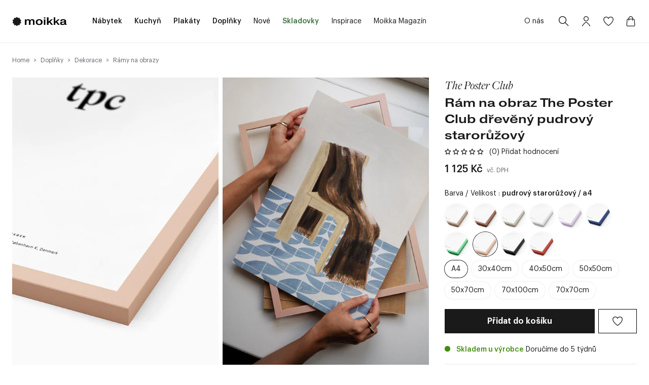

--- FILE ---
content_type: text/html; charset=utf-8
request_url: https://moikka.cz/products/ram-na-obraz-the-poster-club-dreveny-pudrovy
body_size: 62082
content:
<!doctype html>

<html class="no-js" lang="cs">
<head>
  <meta charset="utf-8">
  <meta http-equiv="X-UA-Compatible" content="IE=edge">
  <meta name="viewport" content="width=device-width, initial-scale=1">
  
  <meta name="seznam-wmt" content="rQiBxYDkb43nXL8atoXFxGIRqmWn8KYf" />

  
  <link rel="preconnect" href="https://fonts.googleapis.com">
  <link rel="preconnect" href="https://fonts.gstatic.com" crossorigin>
  <link href="https://fonts.googleapis.com/css2?family=Baskervville:ital@1&display=swap" rel="stylesheet">
  <link rel="stylesheet" href="https://use.typekit.net/ehh1wch.css">
  

  <link rel="canonical" href="https://moikka.cz/products/ram-na-obraz-the-poster-club-dreveny-pudrovy">
  <link href="//moikka.cz/cdn/shop/t/11/assets/print.css?v=154113638351296892621737046888" media="print" rel="stylesheet" /><link rel="shortcut icon" href="//moikka.cz/cdn/shop/files/Logo-stamp_32x32.png?v=1667833649" type="image/png"><title>Rám na obraz The Poster Club dřevěný pudrový starorůžový
&ndash; Moikka</title>

  
  
<meta name="description" content="Kvalitní rám z masivního dubového dřeva, který má tenký profil vytvořený tak, aby přesně seděl na obrazy The Poster Club.  Plakáty The Poster Club jsou vždy koncipovány tak, aby dané umělecké dílo vyniklo co nejlépe. Obsahují již předtištěnou paspartu (bílý okraj) která přesně sedí tak, že je v ideálním poměru se samot ✓ Doprava zdarma od 3000 Kč ✓ 14 dní na vrácení zboží.">




<meta property="og:site_name" content="Moikka">
<meta property="og:url" content="https://moikka.cz/products/ram-na-obraz-the-poster-club-dreveny-pudrovy">
<meta property="og:title" content="Rám na obraz The Poster Club dřevěný pudrový starorůžový">
<meta property="og:type" content="product">
<meta property="og:description" content="Kvalitní rám z masivního dubového dřeva, který má tenký profil vytvořený tak, aby přesně seděl na obrazy The Poster Club.  Plakáty The Poster Club jsou vždy koncipovány tak, aby dané umělecké dílo vyniklo co nejlépe. Obsahují již předtištěnou paspartu (bílý okraj) která přesně sedí tak, že je v ideálním poměru se samot">

  <meta property="og:price:amount" content="1 125 Kč">
  <meta property="og:price:currency" content="CZK">

<meta property="og:image" content="http://moikka.cz/cdn/shop/products/Frame_Pink_Wood_Close_Up_Low_Res_1200x1200.jpg?v=1677529919"><meta property="og:image" content="http://moikka.cz/cdn/shop/products/Frame_Pink_Wood_Lifestyle_Low_Res_1200x1200.jpg?v=1677529926"><meta property="og:image" content="http://moikka.cz/cdn/shop/products/Frame_Pink_Wood_Lifestyle_Close_Up_Low_Res_1200x1200.jpg?v=1677529926">
<meta property="og:image:secure_url" content="https://moikka.cz/cdn/shop/products/Frame_Pink_Wood_Close_Up_Low_Res_1200x1200.jpg?v=1677529919"><meta property="og:image:secure_url" content="https://moikka.cz/cdn/shop/products/Frame_Pink_Wood_Lifestyle_Low_Res_1200x1200.jpg?v=1677529926"><meta property="og:image:secure_url" content="https://moikka.cz/cdn/shop/products/Frame_Pink_Wood_Lifestyle_Close_Up_Low_Res_1200x1200.jpg?v=1677529926">


<meta name="twitter:card" content="summary_large_image">
<meta name="twitter:title" content="Rám na obraz The Poster Club dřevěný pudrový starorůžový">
<meta name="twitter:description" content="Kvalitní rám z masivního dubového dřeva, který má tenký profil vytvořený tak, aby přesně seděl na obrazy The Poster Club.  Plakáty The Poster Club jsou vždy koncipovány tak, aby dané umělecké dílo vyniklo co nejlépe. Obsahují již předtištěnou paspartu (bílý okraj) která přesně sedí tak, že je v ideálním poměru se samot">


  <script>
  document.documentElement.className = document.documentElement.className.replace('no-js', '');

  var domain = "moikkacz.myshopify.com";
  var apiUrl = '/';
  if(domain.indexOf("moikka") > -1) {
    apiUrl = 'https://hs-eshop-api-production.herokuapp.com/api/v1';
  }

  window.theme = {
    version: 'v3.1.2',
    moneyFormat: "{{amount_with_comma_separator}} Kč",
    api: apiUrl,
    shop: "moikkacz.myshopify.com",
    apiRoutes: {
      products: 'products',
      orderDocuments: 'orders/{id}/documents',
    },
    routes: {
      root: "/",
      cart: {
        base: "/cart",
        add: "/cart/add",
        change: "/cart/change",
        clear: "/cart/clear",
      },
      // Manual routes until Shopify adds support
      products: "/products",
      productRecommendations: "/recommendations/products"
    },
    strings: {
      product: {
        reviews: "Hodnocení"
      },
      search: {
        headings: {
          articles: "Články",
          pages: "Stránky",
          products: "Produkty"
        },
        view_all: "Zobrazit vše"
      }
    }
  }
</script>


  
  <link rel="stylesheet" media="screen" type="text/css" href=" //moikka.cz/cdn/shop/t/11/assets/index.css?v=52737531478230263901769162801">
  <link rel="stylesheet" media="screen" type="text/css" href=" //moikka.cz/cdn/shop/t/11/assets/framework.css?v=46220715971306098381672846685">

  
  


  <script type="text/javascript">
  if(typeof window.wishlist === 'undefined') {
    window.wishlist = {};
  }

  var apiUrl = 'https://hs-eshop-api-development.herokuapp.com/api/v1';
  if(domain.indexOf("moikka") > -1) {
    apiUrl = 'https://hs-eshop-api-production.herokuapp.com/api/v1';
  }

  window.wishlist.baseUrl = apiUrl;
  window.wishlist.templateId = "#product-item-in-grid-wishlist";

  window.wishlist.translations = {
      addToWishlist: "Přidat do oblíbených",
      removeFromWishlist: "Smazat z oblíbených",
      alreadyAddedInWishlist: "Přidáno v oblíbených",
      successAddToWishlist: "Prudukt byl úspěšně přidán do oblíbených",
      successRemoveFromWishlist: "Prudukt byl úspěšně smazán z oblíbených",
      outOfStock: "Vyprodáno",
      addToCart: "Přidat do košíku"
	}

  
  window.wishlist.customerId = null;
  
  window.wishlist.shop = "moikkacz.myshopify.com";
  window.wishlist.productJson = {"id":8126669521113,"title":"Rám na obraz The Poster Club dřevěný pudrový starorůžový","handle":"ram-na-obraz-the-poster-club-dreveny-pudrovy","description":"\u003cp\u003eKvalitní rám z masivního dubového dřeva, který má tenký profil vytvořený tak, aby přesně seděl na obrazy The Poster Club. \u003c\/p\u003e\n\u003cp\u003ePlakáty The Poster Club jsou vždy koncipovány tak, aby dané umělecké dílo vyniklo co nejlépe. Obsahují již předtištěnou paspartu (bílý okraj) která přesně sedí tak, že je v ideálním poměru se samotným obrazem. Některé obrazy, také nemají žádnou paspartu, a zejména ty jsou vymyšlené tak, aby seděly do tohoto tenkého rámu. \u003c\/p\u003e\n\u003cp\u003eProto je nejlepší zvolit pro obrazy The Poster Clubu jejich vlastní rámy, které jsou výjimečně tenké a nijak obraz nevhodně nezakrývají, nebo samotný obraz neořezávají.  \u003cbr\u003e\u003c\/p\u003e\n\u003cp\u003e\u003cmeta charset=\"utf-8\"\u003eVyrobeno v Dánsku. \u003c\/p\u003e\n\u003cp\u003eHloubka rámu: 1,5 cm, šířka rámu: 1,4 cm\u003cbr\u003e\u003c\/p\u003e\n\u003cp\u003eRozměry rámu pro velikost \u003cspan data-mce-fragment=\"1\"\u003e70×100 cm a větší\u003c\/span\u003e: hloubka: 2 cm, šířka\u003cspan data-mce-fragment=\"1\"\u003e lišty 1,8 cm\u003c\/span\u003e\u003c\/p\u003e\n\u003cp\u003e\u003cbr\u003e\u003c\/p\u003e","published_at":"2023-02-27T22:13:52+01:00","created_at":"2023-02-27T21:31:29+01:00","vendor":"The Poster Club","type":"Rámy","tags":["TPCBK20"],"price":112500,"price_min":112500,"price_max":369000,"available":true,"price_varies":true,"compare_at_price":null,"compare_at_price_min":0,"compare_at_price_max":0,"compare_at_price_varies":false,"variants":[{"id":43795094143193,"title":"pudrový starorůžový \/ A4","option1":"pudrový starorůžový","option2":"A4","option3":null,"sku":null,"requires_shipping":true,"taxable":true,"featured_image":null,"available":true,"name":"Rám na obraz The Poster Club dřevěný pudrový starorůžový - pudrový starorůžový \/ A4","public_title":"pudrový starorůžový \/ A4","options":["pudrový starorůžový","A4"],"price":112500,"weight":1700,"compare_at_price":null,"inventory_management":"shopify","barcode":"","requires_selling_plan":false,"selling_plan_allocations":[]},{"id":43795094175961,"title":"pudrový starorůžový \/ 30x40cm","option1":"pudrový starorůžový","option2":"30x40cm","option3":null,"sku":null,"requires_shipping":true,"taxable":true,"featured_image":null,"available":true,"name":"Rám na obraz The Poster Club dřevěný pudrový starorůžový - pudrový starorůžový \/ 30x40cm","public_title":"pudrový starorůžový \/ 30x40cm","options":["pudrový starorůžový","30x40cm"],"price":129000,"weight":1700,"compare_at_price":null,"inventory_management":"shopify","barcode":"","requires_selling_plan":false,"selling_plan_allocations":[]},{"id":43795094208729,"title":"pudrový starorůžový \/ 40x50cm","option1":"pudrový starorůžový","option2":"40x50cm","option3":null,"sku":null,"requires_shipping":true,"taxable":true,"featured_image":null,"available":true,"name":"Rám na obraz The Poster Club dřevěný pudrový starorůžový - pudrový starorůžový \/ 40x50cm","public_title":"pudrový starorůžový \/ 40x50cm","options":["pudrový starorůžový","40x50cm"],"price":149000,"weight":1700,"compare_at_price":null,"inventory_management":"shopify","barcode":"","requires_selling_plan":false,"selling_plan_allocations":[]},{"id":43795127206105,"title":"pudrový starorůžový \/ 50x50cm","option1":"pudrový starorůžový","option2":"50x50cm","option3":null,"sku":"","requires_shipping":true,"taxable":true,"featured_image":null,"available":false,"name":"Rám na obraz The Poster Club dřevěný pudrový starorůžový - pudrový starorůžový \/ 50x50cm","public_title":"pudrový starorůžový \/ 50x50cm","options":["pudrový starorůžový","50x50cm"],"price":174900,"weight":1700,"compare_at_price":null,"inventory_management":"shopify","barcode":"","requires_selling_plan":false,"selling_plan_allocations":[]},{"id":43795094241497,"title":"pudrový starorůžový \/ 50x70cm","option1":"pudrový starorůžový","option2":"50x70cm","option3":null,"sku":null,"requires_shipping":true,"taxable":true,"featured_image":null,"available":false,"name":"Rám na obraz The Poster Club dřevěný pudrový starorůžový - pudrový starorůžový \/ 50x70cm","public_title":"pudrový starorůžový \/ 50x70cm","options":["pudrový starorůžový","50x70cm"],"price":174900,"weight":1700,"compare_at_price":null,"inventory_management":"shopify","barcode":"","requires_selling_plan":false,"selling_plan_allocations":[]},{"id":43795094274265,"title":"pudrový starorůžový \/ 70x100cm","option1":"pudrový starorůžový","option2":"70x100cm","option3":null,"sku":null,"requires_shipping":true,"taxable":true,"featured_image":null,"available":false,"name":"Rám na obraz The Poster Club dřevěný pudrový starorůžový - pudrový starorůžový \/ 70x100cm","public_title":"pudrový starorůžový \/ 70x100cm","options":["pudrový starorůžový","70x100cm"],"price":279000,"weight":1700,"compare_at_price":null,"inventory_management":"shopify","barcode":"","requires_selling_plan":false,"selling_plan_allocations":[]},{"id":43795127238873,"title":"pudrový starorůžový \/ 70x70cm","option1":"pudrový starorůžový","option2":"70x70cm","option3":null,"sku":"","requires_shipping":true,"taxable":true,"featured_image":null,"available":false,"name":"Rám na obraz The Poster Club dřevěný pudrový starorůžový - pudrový starorůžový \/ 70x70cm","public_title":"pudrový starorůžový \/ 70x70cm","options":["pudrový starorůžový","70x70cm"],"price":369000,"weight":1700,"compare_at_price":null,"inventory_management":"shopify","barcode":"","requires_selling_plan":false,"selling_plan_allocations":[]}],"images":["\/\/moikka.cz\/cdn\/shop\/products\/Frame_Pink_Wood_Close_Up_Low_Res.jpg?v=1677529919","\/\/moikka.cz\/cdn\/shop\/products\/Frame_Pink_Wood_Lifestyle_Low_Res.jpg?v=1677529926","\/\/moikka.cz\/cdn\/shop\/products\/Frame_Pink_Wood_Lifestyle_Close_Up_Low_Res.jpg?v=1677529926","\/\/moikka.cz\/cdn\/shop\/products\/Frame_Pink_Wood_Front_Lifestyle_No.2_Low_Res.jpg?v=1677529926","\/\/moikka.cz\/cdn\/shop\/products\/Frame_Pink_Wood_Front_Low_Res.jpg?v=1677529926","\/\/moikka.cz\/cdn\/shop\/products\/Frame_Pink_Wood_Old_Lifestyle_Close_Up_Low_Res.jpg?v=1677529919"],"featured_image":"\/\/moikka.cz\/cdn\/shop\/products\/Frame_Pink_Wood_Close_Up_Low_Res.jpg?v=1677529919","options":["Barva","Velikost"],"media":[{"alt":null,"id":32913855381721,"position":1,"preview_image":{"aspect_ratio":0.714,"height":875,"width":625,"src":"\/\/moikka.cz\/cdn\/shop\/products\/Frame_Pink_Wood_Close_Up_Low_Res.jpg?v=1677529919"},"aspect_ratio":0.714,"height":875,"media_type":"image","src":"\/\/moikka.cz\/cdn\/shop\/products\/Frame_Pink_Wood_Close_Up_Low_Res.jpg?v=1677529919","width":625},{"alt":null,"id":32913855545561,"position":2,"preview_image":{"aspect_ratio":0.714,"height":1512,"width":1080,"src":"\/\/moikka.cz\/cdn\/shop\/products\/Frame_Pink_Wood_Lifestyle_Low_Res.jpg?v=1677529926"},"aspect_ratio":0.714,"height":1512,"media_type":"image","src":"\/\/moikka.cz\/cdn\/shop\/products\/Frame_Pink_Wood_Lifestyle_Low_Res.jpg?v=1677529926","width":1080},{"alt":null,"id":32913855512793,"position":3,"preview_image":{"aspect_ratio":0.714,"height":1323,"width":945,"src":"\/\/moikka.cz\/cdn\/shop\/products\/Frame_Pink_Wood_Lifestyle_Close_Up_Low_Res.jpg?v=1677529926"},"aspect_ratio":0.714,"height":1323,"media_type":"image","src":"\/\/moikka.cz\/cdn\/shop\/products\/Frame_Pink_Wood_Lifestyle_Close_Up_Low_Res.jpg?v=1677529926","width":945},{"alt":null,"id":32913855447257,"position":4,"preview_image":{"aspect_ratio":0.714,"height":1512,"width":1080,"src":"\/\/moikka.cz\/cdn\/shop\/products\/Frame_Pink_Wood_Front_Lifestyle_No.2_Low_Res.jpg?v=1677529926"},"aspect_ratio":0.714,"height":1512,"media_type":"image","src":"\/\/moikka.cz\/cdn\/shop\/products\/Frame_Pink_Wood_Front_Lifestyle_No.2_Low_Res.jpg?v=1677529926","width":1080},{"alt":null,"id":32913855480025,"position":5,"preview_image":{"aspect_ratio":0.714,"height":1946,"width":1390,"src":"\/\/moikka.cz\/cdn\/shop\/products\/Frame_Pink_Wood_Front_Low_Res.jpg?v=1677529926"},"aspect_ratio":0.714,"height":1946,"media_type":"image","src":"\/\/moikka.cz\/cdn\/shop\/products\/Frame_Pink_Wood_Front_Low_Res.jpg?v=1677529926","width":1390},{"alt":null,"id":32913855578329,"position":6,"preview_image":{"aspect_ratio":0.714,"height":1323,"width":945,"src":"\/\/moikka.cz\/cdn\/shop\/products\/Frame_Pink_Wood_Old_Lifestyle_Close_Up_Low_Res.jpg?v=1677529919"},"aspect_ratio":0.714,"height":1323,"media_type":"image","src":"\/\/moikka.cz\/cdn\/shop\/products\/Frame_Pink_Wood_Old_Lifestyle_Close_Up_Low_Res.jpg?v=1677529919","width":945}],"requires_selling_plan":false,"selling_plan_groups":[],"content":"\u003cp\u003eKvalitní rám z masivního dubového dřeva, který má tenký profil vytvořený tak, aby přesně seděl na obrazy The Poster Club. \u003c\/p\u003e\n\u003cp\u003ePlakáty The Poster Club jsou vždy koncipovány tak, aby dané umělecké dílo vyniklo co nejlépe. Obsahují již předtištěnou paspartu (bílý okraj) která přesně sedí tak, že je v ideálním poměru se samotným obrazem. Některé obrazy, také nemají žádnou paspartu, a zejména ty jsou vymyšlené tak, aby seděly do tohoto tenkého rámu. \u003c\/p\u003e\n\u003cp\u003eProto je nejlepší zvolit pro obrazy The Poster Clubu jejich vlastní rámy, které jsou výjimečně tenké a nijak obraz nevhodně nezakrývají, nebo samotný obraz neořezávají.  \u003cbr\u003e\u003c\/p\u003e\n\u003cp\u003e\u003cmeta charset=\"utf-8\"\u003eVyrobeno v Dánsku. \u003c\/p\u003e\n\u003cp\u003eHloubka rámu: 1,5 cm, šířka rámu: 1,4 cm\u003cbr\u003e\u003c\/p\u003e\n\u003cp\u003eRozměry rámu pro velikost \u003cspan data-mce-fragment=\"1\"\u003e70×100 cm a větší\u003c\/span\u003e: hloubka: 2 cm, šířka\u003cspan data-mce-fragment=\"1\"\u003e lišty 1,8 cm\u003c\/span\u003e\u003c\/p\u003e\n\u003cp\u003e\u003cbr\u003e\u003c\/p\u003e"};
</script>


  <script>window.performance && window.performance.mark && window.performance.mark('shopify.content_for_header.start');</script><meta name="facebook-domain-verification" content="tvg0h8c1bkmewhh5159g9dr05rqmwk">
<meta name="facebook-domain-verification" content="oc6ao8fdvubi9d7ogftmjac30cmg0v">
<meta name="google-site-verification" content="4ZbT8S9zGPUOAvqfDvS753I6BNMtBS7fITnuv9DA7JU">
<meta id="shopify-digital-wallet" name="shopify-digital-wallet" content="/56216715435/digital_wallets/dialog">
<meta name="shopify-checkout-api-token" content="9f76fdc3e98aafd4a8da72effc40f8f4">
<link rel="alternate" hreflang="x-default" href="https://moikka.cz/products/ram-na-obraz-the-poster-club-dreveny-pudrovy">
<link rel="alternate" hreflang="cs" href="https://moikka.cz/products/ram-na-obraz-the-poster-club-dreveny-pudrovy">
<link rel="alternate" hreflang="sk-SK" href="https://moikka.sk/products/ram-na-obraz-the-poster-club-dreveny-pudrovy">
<link rel="alternate" type="application/json+oembed" href="https://moikka.cz/products/ram-na-obraz-the-poster-club-dreveny-pudrovy.oembed">
<script async="async" src="/checkouts/internal/preloads.js?locale=cs-CZ"></script>
<script id="apple-pay-shop-capabilities" type="application/json">{"shopId":56216715435,"countryCode":"CZ","currencyCode":"CZK","merchantCapabilities":["supports3DS"],"merchantId":"gid:\/\/shopify\/Shop\/56216715435","merchantName":"Moikka","requiredBillingContactFields":["postalAddress","email","phone"],"requiredShippingContactFields":["postalAddress","email","phone"],"shippingType":"shipping","supportedNetworks":["visa","maestro","masterCard","amex"],"total":{"type":"pending","label":"Moikka","amount":"1.00"},"shopifyPaymentsEnabled":true,"supportsSubscriptions":true}</script>
<script id="shopify-features" type="application/json">{"accessToken":"9f76fdc3e98aafd4a8da72effc40f8f4","betas":["rich-media-storefront-analytics"],"domain":"moikka.cz","predictiveSearch":true,"shopId":56216715435,"locale":"cs"}</script>
<script>var Shopify = Shopify || {};
Shopify.shop = "moikkacz.myshopify.com";
Shopify.locale = "cs";
Shopify.currency = {"active":"CZK","rate":"1.0"};
Shopify.country = "CZ";
Shopify.theme = {"name":"shopify-theme\/main","id":128996114649,"schema_name":"Moikka Theme","schema_version":"1.0.0","theme_store_id":null,"role":"main"};
Shopify.theme.handle = "null";
Shopify.theme.style = {"id":null,"handle":null};
Shopify.cdnHost = "moikka.cz/cdn";
Shopify.routes = Shopify.routes || {};
Shopify.routes.root = "/";</script>
<script type="module">!function(o){(o.Shopify=o.Shopify||{}).modules=!0}(window);</script>
<script>!function(o){function n(){var o=[];function n(){o.push(Array.prototype.slice.apply(arguments))}return n.q=o,n}var t=o.Shopify=o.Shopify||{};t.loadFeatures=n(),t.autoloadFeatures=n()}(window);</script>
<script id="shop-js-analytics" type="application/json">{"pageType":"product"}</script>
<script defer="defer" async type="module" src="//moikka.cz/cdn/shopifycloud/shop-js/modules/v2/client.init-shop-cart-sync_ubEWhC91.cs.esm.js"></script>
<script defer="defer" async type="module" src="//moikka.cz/cdn/shopifycloud/shop-js/modules/v2/chunk.common_B9rspK8x.esm.js"></script>
<script defer="defer" async type="module" src="//moikka.cz/cdn/shopifycloud/shop-js/modules/v2/chunk.modal_DmLoVcLd.esm.js"></script>
<script type="module">
  await import("//moikka.cz/cdn/shopifycloud/shop-js/modules/v2/client.init-shop-cart-sync_ubEWhC91.cs.esm.js");
await import("//moikka.cz/cdn/shopifycloud/shop-js/modules/v2/chunk.common_B9rspK8x.esm.js");
await import("//moikka.cz/cdn/shopifycloud/shop-js/modules/v2/chunk.modal_DmLoVcLd.esm.js");

  window.Shopify.SignInWithShop?.initShopCartSync?.({"fedCMEnabled":true,"windoidEnabled":true});

</script>
<script>(function() {
  var isLoaded = false;
  function asyncLoad() {
    if (isLoaded) return;
    isLoaded = true;
    var urls = ["https:\/\/cdn.nfcube.com\/instafeed-a76f9944d43a3c2e4307a8cb948290c2.js?shop=moikkacz.myshopify.com"];
    for (var i = 0; i < urls.length; i++) {
      var s = document.createElement('script');
      s.type = 'text/javascript';
      s.async = true;
      s.src = urls[i];
      var x = document.getElementsByTagName('script')[0];
      x.parentNode.insertBefore(s, x);
    }
  };
  if(window.attachEvent) {
    window.attachEvent('onload', asyncLoad);
  } else {
    window.addEventListener('load', asyncLoad, false);
  }
})();</script>
<script id="__st">var __st={"a":56216715435,"offset":3600,"reqid":"cfb20fa4-0a6b-48b4-b0f0-e9fb63d6b695-1769710676","pageurl":"moikka.cz\/products\/ram-na-obraz-the-poster-club-dreveny-pudrovy","u":"4d7b50c05a9f","p":"product","rtyp":"product","rid":8126669521113};</script>
<script>window.ShopifyPaypalV4VisibilityTracking = true;</script>
<script id="captcha-bootstrap">!function(){'use strict';const t='contact',e='account',n='new_comment',o=[[t,t],['blogs',n],['comments',n],[t,'customer']],c=[[e,'customer_login'],[e,'guest_login'],[e,'recover_customer_password'],[e,'create_customer']],r=t=>t.map((([t,e])=>`form[action*='/${t}']:not([data-nocaptcha='true']) input[name='form_type'][value='${e}']`)).join(','),a=t=>()=>t?[...document.querySelectorAll(t)].map((t=>t.form)):[];function s(){const t=[...o],e=r(t);return a(e)}const i='password',u='form_key',d=['recaptcha-v3-token','g-recaptcha-response','h-captcha-response',i],f=()=>{try{return window.sessionStorage}catch{return}},m='__shopify_v',_=t=>t.elements[u];function p(t,e,n=!1){try{const o=window.sessionStorage,c=JSON.parse(o.getItem(e)),{data:r}=function(t){const{data:e,action:n}=t;return t[m]||n?{data:e,action:n}:{data:t,action:n}}(c);for(const[e,n]of Object.entries(r))t.elements[e]&&(t.elements[e].value=n);n&&o.removeItem(e)}catch(o){console.error('form repopulation failed',{error:o})}}const l='form_type',E='cptcha';function T(t){t.dataset[E]=!0}const w=window,h=w.document,L='Shopify',v='ce_forms',y='captcha';let A=!1;((t,e)=>{const n=(g='f06e6c50-85a8-45c8-87d0-21a2b65856fe',I='https://cdn.shopify.com/shopifycloud/storefront-forms-hcaptcha/ce_storefront_forms_captcha_hcaptcha.v1.5.2.iife.js',D={infoText:'Chráněno technologií hCaptcha',privacyText:'Ochrana osobních údajů',termsText:'Podmínky'},(t,e,n)=>{const o=w[L][v],c=o.bindForm;if(c)return c(t,g,e,D).then(n);var r;o.q.push([[t,g,e,D],n]),r=I,A||(h.body.append(Object.assign(h.createElement('script'),{id:'captcha-provider',async:!0,src:r})),A=!0)});var g,I,D;w[L]=w[L]||{},w[L][v]=w[L][v]||{},w[L][v].q=[],w[L][y]=w[L][y]||{},w[L][y].protect=function(t,e){n(t,void 0,e),T(t)},Object.freeze(w[L][y]),function(t,e,n,w,h,L){const[v,y,A,g]=function(t,e,n){const i=e?o:[],u=t?c:[],d=[...i,...u],f=r(d),m=r(i),_=r(d.filter((([t,e])=>n.includes(e))));return[a(f),a(m),a(_),s()]}(w,h,L),I=t=>{const e=t.target;return e instanceof HTMLFormElement?e:e&&e.form},D=t=>v().includes(t);t.addEventListener('submit',(t=>{const e=I(t);if(!e)return;const n=D(e)&&!e.dataset.hcaptchaBound&&!e.dataset.recaptchaBound,o=_(e),c=g().includes(e)&&(!o||!o.value);(n||c)&&t.preventDefault(),c&&!n&&(function(t){try{if(!f())return;!function(t){const e=f();if(!e)return;const n=_(t);if(!n)return;const o=n.value;o&&e.removeItem(o)}(t);const e=Array.from(Array(32),(()=>Math.random().toString(36)[2])).join('');!function(t,e){_(t)||t.append(Object.assign(document.createElement('input'),{type:'hidden',name:u})),t.elements[u].value=e}(t,e),function(t,e){const n=f();if(!n)return;const o=[...t.querySelectorAll(`input[type='${i}']`)].map((({name:t})=>t)),c=[...d,...o],r={};for(const[a,s]of new FormData(t).entries())c.includes(a)||(r[a]=s);n.setItem(e,JSON.stringify({[m]:1,action:t.action,data:r}))}(t,e)}catch(e){console.error('failed to persist form',e)}}(e),e.submit())}));const S=(t,e)=>{t&&!t.dataset[E]&&(n(t,e.some((e=>e===t))),T(t))};for(const o of['focusin','change'])t.addEventListener(o,(t=>{const e=I(t);D(e)&&S(e,y())}));const B=e.get('form_key'),M=e.get(l),P=B&&M;t.addEventListener('DOMContentLoaded',(()=>{const t=y();if(P)for(const e of t)e.elements[l].value===M&&p(e,B);[...new Set([...A(),...v().filter((t=>'true'===t.dataset.shopifyCaptcha))])].forEach((e=>S(e,t)))}))}(h,new URLSearchParams(w.location.search),n,t,e,['guest_login'])})(!0,!0)}();</script>
<script integrity="sha256-4kQ18oKyAcykRKYeNunJcIwy7WH5gtpwJnB7kiuLZ1E=" data-source-attribution="shopify.loadfeatures" defer="defer" src="//moikka.cz/cdn/shopifycloud/storefront/assets/storefront/load_feature-a0a9edcb.js" crossorigin="anonymous"></script>
<script data-source-attribution="shopify.dynamic_checkout.dynamic.init">var Shopify=Shopify||{};Shopify.PaymentButton=Shopify.PaymentButton||{isStorefrontPortableWallets:!0,init:function(){window.Shopify.PaymentButton.init=function(){};var t=document.createElement("script");t.src="https://moikka.cz/cdn/shopifycloud/portable-wallets/latest/portable-wallets.cs.js",t.type="module",document.head.appendChild(t)}};
</script>
<script data-source-attribution="shopify.dynamic_checkout.buyer_consent">
  function portableWalletsHideBuyerConsent(e){var t=document.getElementById("shopify-buyer-consent"),n=document.getElementById("shopify-subscription-policy-button");t&&n&&(t.classList.add("hidden"),t.setAttribute("aria-hidden","true"),n.removeEventListener("click",e))}function portableWalletsShowBuyerConsent(e){var t=document.getElementById("shopify-buyer-consent"),n=document.getElementById("shopify-subscription-policy-button");t&&n&&(t.classList.remove("hidden"),t.removeAttribute("aria-hidden"),n.addEventListener("click",e))}window.Shopify?.PaymentButton&&(window.Shopify.PaymentButton.hideBuyerConsent=portableWalletsHideBuyerConsent,window.Shopify.PaymentButton.showBuyerConsent=portableWalletsShowBuyerConsent);
</script>
<script data-source-attribution="shopify.dynamic_checkout.cart.bootstrap">document.addEventListener("DOMContentLoaded",(function(){function t(){return document.querySelector("shopify-accelerated-checkout-cart, shopify-accelerated-checkout")}if(t())Shopify.PaymentButton.init();else{new MutationObserver((function(e,n){t()&&(Shopify.PaymentButton.init(),n.disconnect())})).observe(document.body,{childList:!0,subtree:!0})}}));
</script>
<link id="shopify-accelerated-checkout-styles" rel="stylesheet" media="screen" href="https://moikka.cz/cdn/shopifycloud/portable-wallets/latest/accelerated-checkout-backwards-compat.css" crossorigin="anonymous">
<style id="shopify-accelerated-checkout-cart">
        #shopify-buyer-consent {
  margin-top: 1em;
  display: inline-block;
  width: 100%;
}

#shopify-buyer-consent.hidden {
  display: none;
}

#shopify-subscription-policy-button {
  background: none;
  border: none;
  padding: 0;
  text-decoration: underline;
  font-size: inherit;
  cursor: pointer;
}

#shopify-subscription-policy-button::before {
  box-shadow: none;
}

      </style>

<script>window.performance && window.performance.mark && window.performance.mark('shopify.content_for_header.end');</script>

  

    

    <!-- Start Srovname.cz Pixel -->
    
      
    
    <!-- End Srovname.cz Pixel -->
  
<!-- BEGIN app block: shopify://apps/judge-me-reviews/blocks/judgeme_core/61ccd3b1-a9f2-4160-9fe9-4fec8413e5d8 --><!-- Start of Judge.me Core -->






<link rel="dns-prefetch" href="https://cdnwidget.judge.me">
<link rel="dns-prefetch" href="https://cdn.judge.me">
<link rel="dns-prefetch" href="https://cdn1.judge.me">
<link rel="dns-prefetch" href="https://api.judge.me">

<script data-cfasync='false' class='jdgm-settings-script'>window.jdgmSettings={"pagination":5,"disable_web_reviews":false,"badge_no_review_text":"(0) Přidat hodnocení","badge_n_reviews_text":"{{ average_rating_1_decimal }} ({{ n }} hodnocení)","badge_star_color":"#303030","hide_badge_preview_if_no_reviews":false,"badge_hide_text":false,"enforce_center_preview_badge":false,"widget_title":"Recenze zákazníků","widget_open_form_text":"Napsat recenzi","widget_close_form_text":"Zrušit recenzi","widget_refresh_page_text":"Obnovit stránku","widget_summary_text":"Na základě {{ number_of_reviews }} recenze/recenzí","widget_no_review_text":"Buďte první, kdo napíše recenzi","widget_name_field_text":"Jméno pro zobrazení","widget_verified_name_field_text":"Ověřené jméno (veřejné)","widget_name_placeholder_text":"Jméno pro zobrazení","widget_required_field_error_text":"Toto pole je povinné.","widget_email_field_text":"E-mailová adresa","widget_verified_email_field_text":"Ověřený e-mail (soukromý, nelze upravit)","widget_email_placeholder_text":"Vaše e-mailová adresa","widget_email_field_error_text":"Zadejte prosím platnou e-mailovou adresu.","widget_rating_field_text":"Hodnocení","widget_review_title_field_text":"Název recenze","widget_review_title_placeholder_text":"Dejte své recenzi název","widget_review_body_field_text":"Obsah recenze","widget_review_body_placeholder_text":"Začněte psát zde...","widget_pictures_field_text":"Obrázek/Video (volitelné)","widget_submit_review_text":"Odeslat recenzi","widget_submit_verified_review_text":"Odeslat ověřenou recenzi","widget_submit_success_msg_with_auto_publish":"Děkujeme! Prosím obnovte stránku za několik okamžiků, abyste viděli svou recenzi. Můžete odstranit nebo upravit svou recenzi přihlášením do \u003ca href='https://judge.me/login' target='_blank' rel='nofollow noopener'\u003eJudge.me\u003c/a\u003e","widget_submit_success_msg_no_auto_publish":"Děkujeme! Vaše recenze bude zveřejněna, jakmile ji schválí správce obchodu. Můžete odstranit nebo upravit svou recenzi přihlášením do \u003ca href='https://judge.me/login' target='_blank' rel='nofollow noopener'\u003eJudge.me\u003c/a\u003e","widget_show_default_reviews_out_of_total_text":"Zobrazuje se {{ n_reviews_shown }} z {{ n_reviews }} recenzí.","widget_show_all_link_text":"Zobrazit vše","widget_show_less_link_text":"Zobrazit méně","widget_author_said_text":"{{ reviewer_name }} řekl/a:","widget_days_text":"před {{ n }} dny","widget_weeks_text":"před {{ n }} týdnem/týdny","widget_months_text":"před {{ n }} měsícem/měsíci","widget_years_text":"před {{ n }} rokem/lety","widget_yesterday_text":"Včera","widget_today_text":"Dnes","widget_replied_text":"\u003e\u003e {{ shop_name }} odpověděl/a:","widget_read_more_text":"Číst více","widget_reviewer_name_as_initial":"","widget_rating_filter_color":"#fbcd0a","widget_rating_filter_see_all_text":"Zobrazit všechny recenze","widget_sorting_most_recent_text":"Nejnovější","widget_sorting_highest_rating_text":"Nejvyšší hodnocení","widget_sorting_lowest_rating_text":"Nejnižší hodnocení","widget_sorting_with_pictures_text":"Pouze obrázky","widget_sorting_most_helpful_text":"Nejužitečnější","widget_open_question_form_text":"Položit otázku","widget_reviews_subtab_text":"Recenze","widget_questions_subtab_text":"Otázky","widget_question_label_text":"Otázka","widget_answer_label_text":"Odpověď","widget_question_placeholder_text":"Napište svou otázku zde","widget_submit_question_text":"Odeslat otázku","widget_question_submit_success_text":"Děkujeme za vaši otázku! Budeme vás informovat, jakmile na ni někdo odpoví.","widget_star_color":"#3D3D3D","verified_badge_text":"Ověřeno","verified_badge_bg_color":"","verified_badge_text_color":"","verified_badge_placement":"left-of-reviewer-name","widget_review_max_height":"","widget_hide_border":false,"widget_social_share":false,"widget_thumb":false,"widget_review_location_show":false,"widget_location_format":"","all_reviews_include_out_of_store_products":true,"all_reviews_out_of_store_text":"(mimo obchod)","all_reviews_pagination":100,"all_reviews_product_name_prefix_text":"o","enable_review_pictures":true,"enable_question_anwser":false,"widget_theme":"default","review_date_format":"dd/mm/yyyy","default_sort_method":"most-recent","widget_product_reviews_subtab_text":"Recenze produktů","widget_shop_reviews_subtab_text":"Recenze obchodu","widget_other_products_reviews_text":"Recenze pro ostatní produkty","widget_store_reviews_subtab_text":"Recenze obchodu","widget_no_store_reviews_text":"Tento obchod dosud neobdržel žádné recenze","widget_web_restriction_product_reviews_text":"Tento produkt ještě nemá žádné recenze","widget_no_items_text":"Nenalezeny žádné položky","widget_show_more_text":"Zobrazit více","widget_write_a_store_review_text":"Napsat recenzi obchodu","widget_other_languages_heading":"Recenze v jiných jazycích","widget_translate_review_text":"Přeložit recenzi do {{ language }}","widget_translating_review_text":"Překládá se...","widget_show_original_translation_text":"Zobrazit originál ({{ language }})","widget_translate_review_failed_text":"Recenzi se nepodařilo přeložit.","widget_translate_review_retry_text":"Zkusit znovu","widget_translate_review_try_again_later_text":"Zkuste to znovu později","show_product_url_for_grouped_product":false,"widget_sorting_pictures_first_text":"Obrázky jako první","show_pictures_on_all_rev_page_mobile":false,"show_pictures_on_all_rev_page_desktop":false,"floating_tab_hide_mobile_install_preference":false,"floating_tab_button_name":"★ Recenze","floating_tab_title":"Nechte zákazníky mluvit za nás","floating_tab_button_color":"","floating_tab_button_background_color":"","floating_tab_url":"","floating_tab_url_enabled":false,"floating_tab_tab_style":"text","all_reviews_text_badge_text":"Zákazníci nás hodnotí {{ shop.metafields.judgeme.all_reviews_rating | round: 1 }}/5 na základě {{ shop.metafields.judgeme.all_reviews_count }} recenzí.","all_reviews_text_badge_text_branded_style":"{{ shop.metafields.judgeme.all_reviews_rating | round: 1 }} z 5 hvězdiček na základě {{ shop.metafields.judgeme.all_reviews_count }} recenzí","is_all_reviews_text_badge_a_link":false,"show_stars_for_all_reviews_text_badge":false,"all_reviews_text_badge_url":"","all_reviews_text_style":"text","all_reviews_text_color_style":"judgeme_brand_color","all_reviews_text_color":"#108474","all_reviews_text_show_jm_brand":true,"featured_carousel_show_header":true,"featured_carousel_title":"Nechte zákazníky mluvit za nás","testimonials_carousel_title":"Zákazníci nás říkají","videos_carousel_title":"Skutečné příběhy zákazníků","cards_carousel_title":"Zákazníci nás říkají","featured_carousel_count_text":"z {{ n }} recenzí","featured_carousel_add_link_to_all_reviews_page":false,"featured_carousel_url":"","featured_carousel_show_images":true,"featured_carousel_autoslide_interval":5,"featured_carousel_arrows_on_the_sides":false,"featured_carousel_height":250,"featured_carousel_width":80,"featured_carousel_image_size":0,"featured_carousel_image_height":250,"featured_carousel_arrow_color":"#eeeeee","verified_count_badge_style":"vintage","verified_count_badge_orientation":"horizontal","verified_count_badge_color_style":"judgeme_brand_color","verified_count_badge_color":"#108474","is_verified_count_badge_a_link":false,"verified_count_badge_url":"","verified_count_badge_show_jm_brand":true,"widget_rating_preset_default":5,"widget_first_sub_tab":"product-reviews","widget_show_histogram":true,"widget_histogram_use_custom_color":false,"widget_pagination_use_custom_color":false,"widget_star_use_custom_color":false,"widget_verified_badge_use_custom_color":false,"widget_write_review_use_custom_color":false,"picture_reminder_submit_button":"Upload Pictures","enable_review_videos":true,"mute_video_by_default":true,"widget_sorting_videos_first_text":"Videa jako první","widget_review_pending_text":"Čeká na schválení","featured_carousel_items_for_large_screen":3,"social_share_options_order":"Facebook,Twitter","remove_microdata_snippet":true,"disable_json_ld":false,"enable_json_ld_products":false,"preview_badge_show_question_text":false,"preview_badge_no_question_text":"Žádné otázky","preview_badge_n_question_text":"{{ number_of_questions }} otázka/otázek","qa_badge_show_icon":false,"qa_badge_position":"same-row","remove_judgeme_branding":false,"widget_add_search_bar":false,"widget_search_bar_placeholder":"Hledat","widget_sorting_verified_only_text":"Pouze ověřené","featured_carousel_theme":"default","featured_carousel_show_rating":true,"featured_carousel_show_title":true,"featured_carousel_show_body":true,"featured_carousel_show_date":false,"featured_carousel_show_reviewer":true,"featured_carousel_show_product":false,"featured_carousel_header_background_color":"#108474","featured_carousel_header_text_color":"#ffffff","featured_carousel_name_product_separator":"reviewed","featured_carousel_full_star_background":"#108474","featured_carousel_empty_star_background":"#dadada","featured_carousel_vertical_theme_background":"#f9fafb","featured_carousel_verified_badge_enable":false,"featured_carousel_verified_badge_color":"#108474","featured_carousel_border_style":"round","featured_carousel_review_line_length_limit":3,"featured_carousel_more_reviews_button_text":"Číst více recenzí","featured_carousel_view_product_button_text":"Zobrazit produkt","all_reviews_page_load_reviews_on":"scroll","all_reviews_page_load_more_text":"Načíst více recenzí","disable_fb_tab_reviews":false,"enable_ajax_cdn_cache":false,"widget_advanced_speed_features":5,"widget_public_name_text":"zobrazeno veřejně jako","default_reviewer_name":"John Smith","default_reviewer_name_has_non_latin":true,"widget_reviewer_anonymous":"Anonymní","medals_widget_title":"Judge.me Medaile za recenze","medals_widget_background_color":"#f9fafb","medals_widget_position":"footer_all_pages","medals_widget_border_color":"#f9fafb","medals_widget_verified_text_position":"left","medals_widget_use_monochromatic_version":false,"medals_widget_elements_color":"#108474","show_reviewer_avatar":true,"widget_invalid_yt_video_url_error_text":"Neplatná URL adresa YouTube videa","widget_max_length_field_error_text":"Zadejte prosím ne více než {0} znaků.","widget_show_country_flag":false,"widget_show_collected_via_shop_app":true,"widget_verified_by_shop_badge_style":"light","widget_verified_by_shop_text":"Ověřeno obchodem","widget_show_photo_gallery":true,"widget_load_with_code_splitting":true,"widget_ugc_install_preference":false,"widget_ugc_title":"Vyrobeno námi, sdíleno vámi","widget_ugc_subtitle":"Označte nás, abyste viděli svou fotografii na naší stránce","widget_ugc_arrows_color":"#ffffff","widget_ugc_primary_button_text":"Koupit nyní","widget_ugc_primary_button_background_color":"#108474","widget_ugc_primary_button_text_color":"#ffffff","widget_ugc_primary_button_border_width":"0","widget_ugc_primary_button_border_style":"none","widget_ugc_primary_button_border_color":"#108474","widget_ugc_primary_button_border_radius":"25","widget_ugc_secondary_button_text":"Načíst více","widget_ugc_secondary_button_background_color":"#ffffff","widget_ugc_secondary_button_text_color":"#108474","widget_ugc_secondary_button_border_width":"2","widget_ugc_secondary_button_border_style":"solid","widget_ugc_secondary_button_border_color":"#108474","widget_ugc_secondary_button_border_radius":"25","widget_ugc_reviews_button_text":"Zobrazit recenze","widget_ugc_reviews_button_background_color":"#ffffff","widget_ugc_reviews_button_text_color":"#108474","widget_ugc_reviews_button_border_width":"2","widget_ugc_reviews_button_border_style":"solid","widget_ugc_reviews_button_border_color":"#108474","widget_ugc_reviews_button_border_radius":"25","widget_ugc_reviews_button_link_to":"judgeme-reviews-page","widget_ugc_show_post_date":true,"widget_ugc_max_width":"800","widget_rating_metafield_value_type":true,"widget_primary_color":"#3D3D3D","widget_enable_secondary_color":false,"widget_secondary_color":"#edf5f5","widget_summary_average_rating_text":"{{ average_rating }} z 5","widget_media_grid_title":"Fotografie a videa zákazníků","widget_media_grid_see_more_text":"Ukázat víc","widget_round_style":false,"widget_show_product_medals":false,"widget_verified_by_judgeme_text":"Ověřeno službou Judge.me","widget_show_store_medals":true,"widget_verified_by_judgeme_text_in_store_medals":"Ověřeno službou Judge.me","widget_media_field_exceed_quantity_message":"Omlouváme se, můžeme přijmout pouze {{ max_media }} pro jednu recenzi.","widget_media_field_exceed_limit_message":"{{ file_name }} je příliš velký, vyberte prosím {{ media_type }} menší než {{ size_limit }}MB.","widget_review_submitted_text":"Recenze odeslána!","widget_question_submitted_text":"Otázka odeslána!","widget_close_form_text_question":"Zrušit","widget_write_your_answer_here_text":"Napište svou odpověď zde","widget_enabled_branded_link":true,"widget_show_collected_by_judgeme":false,"widget_reviewer_name_color":"","widget_write_review_text_color":"","widget_write_review_bg_color":"","widget_collected_by_judgeme_text":"shromážděno službou Judge.me","widget_pagination_type":"standard","widget_load_more_text":"Načíst více","widget_load_more_color":"#108474","widget_full_review_text":"Celá recenze","widget_read_more_reviews_text":"Číst více recenzí","widget_read_questions_text":"Číst otázky","widget_questions_and_answers_text":"Otázky a odpovědi","widget_verified_by_text":"Ověřeno","widget_verified_text":"Ověřeno","widget_number_of_reviews_text":"{{ number_of_reviews }} recenzí","widget_back_button_text":"Zpět","widget_next_button_text":"Další","widget_custom_forms_filter_button":"Filtry","custom_forms_style":"horizontal","widget_show_review_information":false,"how_reviews_are_collected":"Jak jsou recenze shromažďovány?","widget_show_review_keywords":false,"widget_gdpr_statement":"Jak používáme vaše údaje: Budeme vás kontaktovat pouze ohledně recenze, kterou jste zanechali, a pouze v případě potřeby. Odesláním své recenze souhlasíte s \u003ca href='https://judge.me/terms' target='_blank' rel='nofollow noopener'\u003epodmínkami\u003c/a\u003e, \u003ca href='https://judge.me/privacy' target='_blank' rel='nofollow noopener'\u003eochranou soukromí\u003c/a\u003e a \u003ca href='https://judge.me/content-policy' target='_blank' rel='nofollow noopener'\u003eobsahovými zásadami\u003c/a\u003e Judge.me.","widget_multilingual_sorting_enabled":false,"widget_translate_review_content_enabled":false,"widget_translate_review_content_method":"manual","popup_widget_review_selection":"automatically_with_pictures","popup_widget_round_border_style":true,"popup_widget_show_title":true,"popup_widget_show_body":true,"popup_widget_show_reviewer":false,"popup_widget_show_product":true,"popup_widget_show_pictures":true,"popup_widget_use_review_picture":true,"popup_widget_show_on_home_page":true,"popup_widget_show_on_product_page":true,"popup_widget_show_on_collection_page":true,"popup_widget_show_on_cart_page":true,"popup_widget_position":"bottom_left","popup_widget_first_review_delay":5,"popup_widget_duration":5,"popup_widget_interval":5,"popup_widget_review_count":5,"popup_widget_hide_on_mobile":true,"review_snippet_widget_round_border_style":true,"review_snippet_widget_card_color":"#FFFFFF","review_snippet_widget_slider_arrows_background_color":"#FFFFFF","review_snippet_widget_slider_arrows_color":"#000000","review_snippet_widget_star_color":"#108474","show_product_variant":false,"all_reviews_product_variant_label_text":"Varianta: ","widget_show_verified_branding":false,"widget_ai_summary_title":"Zákazníci říkají","widget_ai_summary_disclaimer":"Souhrn recenzí poháněný umělou inteligencí na základě nedávných zákaznických recenzí","widget_show_ai_summary":false,"widget_show_ai_summary_bg":false,"widget_show_review_title_input":true,"redirect_reviewers_invited_via_email":"review_widget","request_store_review_after_product_review":false,"request_review_other_products_in_order":false,"review_form_color_scheme":"default","review_form_corner_style":"square","review_form_star_color":{},"review_form_text_color":"#333333","review_form_background_color":"#ffffff","review_form_field_background_color":"#fafafa","review_form_button_color":{},"review_form_button_text_color":"#ffffff","review_form_modal_overlay_color":"#000000","review_content_screen_title_text":"Jak byste ohodnotili tento produkt?","review_content_introduction_text":"Byli bychom rádi, kdybyste se podělili o svou zkušenost.","store_review_form_title_text":"Jak byste ohodnotili tento obchod?","store_review_form_introduction_text":"Byli bychom rádi, kdybyste se podělili o svou zkušenost.","show_review_guidance_text":true,"one_star_review_guidance_text":"Slabý","five_star_review_guidance_text":"Výborný","customer_information_screen_title_text":"O vás","customer_information_introduction_text":"Řekněte nám více o sobě.","custom_questions_screen_title_text":"Váš zážitek podrobněji","custom_questions_introduction_text":"Zde je několik otázek, které nám pomohou lépe pochopit váš zážitek.","review_submitted_screen_title_text":"Děkujeme za vaši recenzi!","review_submitted_screen_thank_you_text":"Zpracováváme ji a brzy se objeví v obchodě.","review_submitted_screen_email_verification_text":"Prosím, potvrďte svůj e-mail kliknutím na odkaz, který jsme vám právě poslali. Pomáhá nám to udržet recenze autentické.","review_submitted_request_store_review_text":"Chtěli byste se podělit o svou zkušenost s nakupováním u nás?","review_submitted_review_other_products_text":"Chtěli byste recenzovat tyto produkty?","store_review_screen_title_text":"Chtěli byste se podělit o svou zkušenost s nakupováním u nás?","store_review_introduction_text":"Cítíme se vážně k vaši zpětné vazbě a používáme ji k vylepšení našich produktů a služeb.","reviewer_media_screen_title_picture_text":"Sdílet fotku","reviewer_media_introduction_picture_text":"Nahrajte fotku na podporu své recenze.","reviewer_media_screen_title_video_text":"Sdílet video","reviewer_media_introduction_video_text":"Nahrajte video na podporu své recenze.","reviewer_media_screen_title_picture_or_video_text":"Sdílet fotku nebo video","reviewer_media_introduction_picture_or_video_text":"Nahrajte fotku nebo video na podporu své recenze.","reviewer_media_youtube_url_text":"Vložte svůj Youtube URL zde","advanced_settings_next_step_button_text":"Další","advanced_settings_close_review_button_text":"Zavřít","modal_write_review_flow":false,"write_review_flow_required_text":"Povinné","write_review_flow_privacy_message_text":"Cítíme se vážně k vaši soukromí.","write_review_flow_anonymous_text":"Recenze jako anonymní","write_review_flow_visibility_text":"Toto nebude viditelné pro ostatní zákazníky.","write_review_flow_multiple_selection_help_text":"Vyberte kolik chcete","write_review_flow_single_selection_help_text":"Vyberte jednu možnost","write_review_flow_required_field_error_text":"Toto pole je povinné","write_review_flow_invalid_email_error_text":"Zadejte prosím platnou e-mailovou adresu","write_review_flow_max_length_error_text":"Max. {{ max_length }} znaků.","write_review_flow_media_upload_text":"\u003cb\u003eKlikněte pro nahrání\u003c/b\u003e nebo přetáhněte a pusťte","write_review_flow_gdpr_statement":"Budeme vás kontaktovat pouze v souvislosti s vaší recenzí, pokud to bude nutné. Odesláním recenze souhlasíte s našimi \u003ca href='https://judge.me/terms' target='_blank' rel='nofollow noopener'\u003epodmínkami použití\u003c/a\u003e a \u003ca href='https://judge.me/privacy' target='_blank' rel='nofollow noopener'\u003ezásadami ochrany osobních údajů\u003c/a\u003e.","rating_only_reviews_enabled":false,"show_negative_reviews_help_screen":false,"new_review_flow_help_screen_rating_threshold":3,"negative_review_resolution_screen_title_text":"Řekněte nám více","negative_review_resolution_text":"Vaše zkušenost je pro nás důležitá. Pokud se vyskytly problémy s vaším nákupem, jsme tu, abychom pomohli. Neváhejte nás kontaktovat, rádi bychom měli příležitost věci napravit.","negative_review_resolution_button_text":"Kontaktujte nás","negative_review_resolution_proceed_with_review_text":"Zanechte recenzi","negative_review_resolution_subject":"Problém s nákupem od {{ shop_name }}.{{ order_name }}","preview_badge_collection_page_install_status":false,"widget_review_custom_css":"","preview_badge_custom_css":".jdgm-prev-badge__text {\n\n    margin-left: 4px;\n}","preview_badge_stars_count":"5-stars","featured_carousel_custom_css":"","floating_tab_custom_css":"","all_reviews_widget_custom_css":"","medals_widget_custom_css":"","verified_badge_custom_css":"","all_reviews_text_custom_css":"","transparency_badges_collected_via_store_invite":false,"transparency_badges_from_another_provider":false,"transparency_badges_collected_from_store_visitor":false,"transparency_badges_collected_by_verified_review_provider":false,"transparency_badges_earned_reward":false,"transparency_badges_collected_via_store_invite_text":"Recenze shromážděna prostřednictvím pozvánky na obchod","transparency_badges_from_another_provider_text":"Recenze shromážděna od jiného poskytovatele","transparency_badges_collected_from_store_visitor_text":"Recenze shromážděna od návštěvníka obchodu","transparency_badges_written_in_google_text":"Recenze napsaná v Google","transparency_badges_written_in_etsy_text":"Recenze napsaná v Etsy","transparency_badges_written_in_shop_app_text":"Recenze napsaná v Shop App","transparency_badges_earned_reward_text":"Recenze získala odměnu za budoucí nákup","product_review_widget_per_page":10,"widget_store_review_label_text":"Recenze obchodu","checkout_comment_extension_title_on_product_page":"Customer Comments","checkout_comment_extension_num_latest_comment_show":5,"checkout_comment_extension_format":"name_and_timestamp","checkout_comment_customer_name":"last_initial","checkout_comment_comment_notification":true,"preview_badge_collection_page_install_preference":false,"preview_badge_home_page_install_preference":false,"preview_badge_product_page_install_preference":false,"review_widget_install_preference":"","review_carousel_install_preference":false,"floating_reviews_tab_install_preference":"none","verified_reviews_count_badge_install_preference":false,"all_reviews_text_install_preference":false,"review_widget_best_location":false,"judgeme_medals_install_preference":false,"review_widget_revamp_enabled":false,"review_widget_qna_enabled":false,"review_widget_header_theme":"minimal","review_widget_widget_title_enabled":true,"review_widget_header_text_size":"medium","review_widget_header_text_weight":"regular","review_widget_average_rating_style":"compact","review_widget_bar_chart_enabled":true,"review_widget_bar_chart_type":"numbers","review_widget_bar_chart_style":"standard","review_widget_expanded_media_gallery_enabled":false,"review_widget_reviews_section_theme":"standard","review_widget_image_style":"thumbnails","review_widget_review_image_ratio":"square","review_widget_stars_size":"medium","review_widget_verified_badge":"standard_text","review_widget_review_title_text_size":"medium","review_widget_review_text_size":"medium","review_widget_review_text_length":"medium","review_widget_number_of_columns_desktop":3,"review_widget_carousel_transition_speed":5,"review_widget_custom_questions_answers_display":"always","review_widget_button_text_color":"#FFFFFF","review_widget_text_color":"#000000","review_widget_lighter_text_color":"#7B7B7B","review_widget_corner_styling":"soft","review_widget_review_word_singular":"recenze","review_widget_review_word_plural":"recenze","review_widget_voting_label":"Užitečné?","review_widget_shop_reply_label":"Odpověď od {{ shop_name }}:","review_widget_filters_title":"Filtry","qna_widget_question_word_singular":"Otázka","qna_widget_question_word_plural":"Otázky","qna_widget_answer_reply_label":"Odpověď od {{ answerer_name }}:","qna_content_screen_title_text":"Zadat otázku ohledně tohoto produktu","qna_widget_question_required_field_error_text":"Prosím, zadejte svou otázku.","qna_widget_flow_gdpr_statement":"Budeme vás kontaktovat pouze v souvislosti s vaší otázkou, pokud to bude nutné. Odesláním vaší otázky souhlasíte s našimi \u003ca href='https://judge.me/terms' target='_blank' rel='nofollow noopener'\u003epodmínkami použití\u003c/a\u003e a \u003ca href='https://judge.me/privacy' target='_blank' rel='nofollow noopener'\u003ezásadami ochrany osobních údajů\u003c/a\u003e.","qna_widget_question_submitted_text":"Děkujeme za vaši otázku!","qna_widget_close_form_text_question":"Zavřít","qna_widget_question_submit_success_text":"Obavíme vás e-mailem, když odpovíme na vaši otázku.","all_reviews_widget_v2025_enabled":false,"all_reviews_widget_v2025_header_theme":"default","all_reviews_widget_v2025_widget_title_enabled":true,"all_reviews_widget_v2025_header_text_size":"medium","all_reviews_widget_v2025_header_text_weight":"regular","all_reviews_widget_v2025_average_rating_style":"compact","all_reviews_widget_v2025_bar_chart_enabled":true,"all_reviews_widget_v2025_bar_chart_type":"numbers","all_reviews_widget_v2025_bar_chart_style":"standard","all_reviews_widget_v2025_expanded_media_gallery_enabled":false,"all_reviews_widget_v2025_show_store_medals":true,"all_reviews_widget_v2025_show_photo_gallery":true,"all_reviews_widget_v2025_show_review_keywords":false,"all_reviews_widget_v2025_show_ai_summary":false,"all_reviews_widget_v2025_show_ai_summary_bg":false,"all_reviews_widget_v2025_add_search_bar":false,"all_reviews_widget_v2025_default_sort_method":"most-recent","all_reviews_widget_v2025_reviews_per_page":10,"all_reviews_widget_v2025_reviews_section_theme":"default","all_reviews_widget_v2025_image_style":"thumbnails","all_reviews_widget_v2025_review_image_ratio":"square","all_reviews_widget_v2025_stars_size":"medium","all_reviews_widget_v2025_verified_badge":"bold_badge","all_reviews_widget_v2025_review_title_text_size":"medium","all_reviews_widget_v2025_review_text_size":"medium","all_reviews_widget_v2025_review_text_length":"medium","all_reviews_widget_v2025_number_of_columns_desktop":3,"all_reviews_widget_v2025_carousel_transition_speed":5,"all_reviews_widget_v2025_custom_questions_answers_display":"always","all_reviews_widget_v2025_show_product_variant":false,"all_reviews_widget_v2025_show_reviewer_avatar":true,"all_reviews_widget_v2025_reviewer_name_as_initial":"","all_reviews_widget_v2025_review_location_show":false,"all_reviews_widget_v2025_location_format":"","all_reviews_widget_v2025_show_country_flag":false,"all_reviews_widget_v2025_verified_by_shop_badge_style":"light","all_reviews_widget_v2025_social_share":false,"all_reviews_widget_v2025_social_share_options_order":"Facebook,Twitter,LinkedIn,Pinterest","all_reviews_widget_v2025_pagination_type":"standard","all_reviews_widget_v2025_button_text_color":"#FFFFFF","all_reviews_widget_v2025_text_color":"#000000","all_reviews_widget_v2025_lighter_text_color":"#7B7B7B","all_reviews_widget_v2025_corner_styling":"soft","all_reviews_widget_v2025_title":"Recenze zákazníků","all_reviews_widget_v2025_ai_summary_title":"Zákazníci říkají o tomto obchodě","all_reviews_widget_v2025_no_review_text":"Buďte první, kdo napíše recenzi","platform":"shopify","branding_url":"https://app.judge.me/reviews","branding_text":"Poháněno službou Judge.me","locale":"en","reply_name":"Moikka","widget_version":"3.0","footer":true,"autopublish":true,"review_dates":true,"enable_custom_form":false,"shop_locale":"cs","enable_multi_locales_translations":false,"show_review_title_input":true,"review_verification_email_status":"always","can_be_branded":false,"reply_name_text":"Moikka"};</script> <style class='jdgm-settings-style'>﻿.jdgm-xx{left:0}:root{--jdgm-primary-color: #3D3D3D;--jdgm-secondary-color: rgba(61,61,61,0.1);--jdgm-star-color: #3D3D3D;--jdgm-write-review-text-color: white;--jdgm-write-review-bg-color: #3D3D3D;--jdgm-paginate-color: #3D3D3D;--jdgm-border-radius: 0;--jdgm-reviewer-name-color: #3D3D3D}.jdgm-histogram__bar-content{background-color:#3D3D3D}.jdgm-rev[data-verified-buyer=true] .jdgm-rev__icon.jdgm-rev__icon:after,.jdgm-rev__buyer-badge.jdgm-rev__buyer-badge{color:white;background-color:#3D3D3D}.jdgm-review-widget--small .jdgm-gallery.jdgm-gallery .jdgm-gallery__thumbnail-link:nth-child(8) .jdgm-gallery__thumbnail-wrapper.jdgm-gallery__thumbnail-wrapper:before{content:"Ukázat víc"}@media only screen and (min-width: 768px){.jdgm-gallery.jdgm-gallery .jdgm-gallery__thumbnail-link:nth-child(8) .jdgm-gallery__thumbnail-wrapper.jdgm-gallery__thumbnail-wrapper:before{content:"Ukázat víc"}}.jdgm-preview-badge .jdgm-star.jdgm-star{color:#303030}.jdgm-author-all-initials{display:none !important}.jdgm-author-last-initial{display:none !important}.jdgm-rev-widg__title{visibility:hidden}.jdgm-rev-widg__summary-text{visibility:hidden}.jdgm-prev-badge__text{visibility:hidden}.jdgm-rev__prod-link-prefix:before{content:'o'}.jdgm-rev__variant-label:before{content:'Varianta: '}.jdgm-rev__out-of-store-text:before{content:'(mimo obchod)'}@media only screen and (min-width: 768px){.jdgm-rev__pics .jdgm-rev_all-rev-page-picture-separator,.jdgm-rev__pics .jdgm-rev__product-picture{display:none}}@media only screen and (max-width: 768px){.jdgm-rev__pics .jdgm-rev_all-rev-page-picture-separator,.jdgm-rev__pics .jdgm-rev__product-picture{display:none}}.jdgm-preview-badge[data-template="product"]{display:none !important}.jdgm-preview-badge[data-template="collection"]{display:none !important}.jdgm-preview-badge[data-template="index"]{display:none !important}.jdgm-review-widget[data-from-snippet="true"]{display:none !important}.jdgm-verified-count-badget[data-from-snippet="true"]{display:none !important}.jdgm-carousel-wrapper[data-from-snippet="true"]{display:none !important}.jdgm-all-reviews-text[data-from-snippet="true"]{display:none !important}.jdgm-medals-section[data-from-snippet="true"]{display:none !important}.jdgm-ugc-media-wrapper[data-from-snippet="true"]{display:none !important}.jdgm-rev__transparency-badge[data-badge-type="review_collected_via_store_invitation"]{display:none !important}.jdgm-rev__transparency-badge[data-badge-type="review_collected_from_another_provider"]{display:none !important}.jdgm-rev__transparency-badge[data-badge-type="review_collected_from_store_visitor"]{display:none !important}.jdgm-rev__transparency-badge[data-badge-type="review_written_in_etsy"]{display:none !important}.jdgm-rev__transparency-badge[data-badge-type="review_written_in_google_business"]{display:none !important}.jdgm-rev__transparency-badge[data-badge-type="review_written_in_shop_app"]{display:none !important}.jdgm-rev__transparency-badge[data-badge-type="review_earned_for_future_purchase"]{display:none !important}.jdgm-review-snippet-widget .jdgm-rev-snippet-widget__cards-container .jdgm-rev-snippet-card{border-radius:8px;background:#fff}.jdgm-review-snippet-widget .jdgm-rev-snippet-widget__cards-container .jdgm-rev-snippet-card__rev-rating .jdgm-star{color:#108474}.jdgm-review-snippet-widget .jdgm-rev-snippet-widget__prev-btn,.jdgm-review-snippet-widget .jdgm-rev-snippet-widget__next-btn{border-radius:50%;background:#fff}.jdgm-review-snippet-widget .jdgm-rev-snippet-widget__prev-btn>svg,.jdgm-review-snippet-widget .jdgm-rev-snippet-widget__next-btn>svg{fill:#000}.jdgm-full-rev-modal.rev-snippet-widget .jm-mfp-container .jm-mfp-content,.jdgm-full-rev-modal.rev-snippet-widget .jm-mfp-container .jdgm-full-rev__icon,.jdgm-full-rev-modal.rev-snippet-widget .jm-mfp-container .jdgm-full-rev__pic-img,.jdgm-full-rev-modal.rev-snippet-widget .jm-mfp-container .jdgm-full-rev__reply{border-radius:8px}.jdgm-full-rev-modal.rev-snippet-widget .jm-mfp-container .jdgm-full-rev[data-verified-buyer="true"] .jdgm-full-rev__icon::after{border-radius:8px}.jdgm-full-rev-modal.rev-snippet-widget .jm-mfp-container .jdgm-full-rev .jdgm-rev__buyer-badge{border-radius:calc( 8px / 2 )}.jdgm-full-rev-modal.rev-snippet-widget .jm-mfp-container .jdgm-full-rev .jdgm-full-rev__replier::before{content:'Moikka'}.jdgm-full-rev-modal.rev-snippet-widget .jm-mfp-container .jdgm-full-rev .jdgm-full-rev__product-button{border-radius:calc( 8px * 6 )}
</style> <style class='jdgm-settings-style'>.jdgm-preview-badge .jdgm-prev-badge__text{margin-left:4px}
</style>

  
  
  
  <style class='jdgm-miracle-styles'>
  @-webkit-keyframes jdgm-spin{0%{-webkit-transform:rotate(0deg);-ms-transform:rotate(0deg);transform:rotate(0deg)}100%{-webkit-transform:rotate(359deg);-ms-transform:rotate(359deg);transform:rotate(359deg)}}@keyframes jdgm-spin{0%{-webkit-transform:rotate(0deg);-ms-transform:rotate(0deg);transform:rotate(0deg)}100%{-webkit-transform:rotate(359deg);-ms-transform:rotate(359deg);transform:rotate(359deg)}}@font-face{font-family:'JudgemeStar';src:url("[data-uri]") format("woff");font-weight:normal;font-style:normal}.jdgm-star{font-family:'JudgemeStar';display:inline !important;text-decoration:none !important;padding:0 4px 0 0 !important;margin:0 !important;font-weight:bold;opacity:1;-webkit-font-smoothing:antialiased;-moz-osx-font-smoothing:grayscale}.jdgm-star:hover{opacity:1}.jdgm-star:last-of-type{padding:0 !important}.jdgm-star.jdgm--on:before{content:"\e000"}.jdgm-star.jdgm--off:before{content:"\e001"}.jdgm-star.jdgm--half:before{content:"\e002"}.jdgm-widget *{margin:0;line-height:1.4;-webkit-box-sizing:border-box;-moz-box-sizing:border-box;box-sizing:border-box;-webkit-overflow-scrolling:touch}.jdgm-hidden{display:none !important;visibility:hidden !important}.jdgm-temp-hidden{display:none}.jdgm-spinner{width:40px;height:40px;margin:auto;border-radius:50%;border-top:2px solid #eee;border-right:2px solid #eee;border-bottom:2px solid #eee;border-left:2px solid #ccc;-webkit-animation:jdgm-spin 0.8s infinite linear;animation:jdgm-spin 0.8s infinite linear}.jdgm-spinner:empty{display:block}.jdgm-prev-badge{display:block !important}

</style>


  
  
   


<script data-cfasync='false' class='jdgm-script'>
!function(e){window.jdgm=window.jdgm||{},jdgm.CDN_HOST="https://cdnwidget.judge.me/",jdgm.CDN_HOST_ALT="https://cdn2.judge.me/cdn/widget_frontend/",jdgm.API_HOST="https://api.judge.me/",jdgm.CDN_BASE_URL="https://cdn.shopify.com/extensions/019c0abf-5f74-78ae-8f4c-7d58d04bc050/judgeme-extensions-326/assets/",
jdgm.docReady=function(d){(e.attachEvent?"complete"===e.readyState:"loading"!==e.readyState)?
setTimeout(d,0):e.addEventListener("DOMContentLoaded",d)},jdgm.loadCSS=function(d,t,o,a){
!o&&jdgm.loadCSS.requestedUrls.indexOf(d)>=0||(jdgm.loadCSS.requestedUrls.push(d),
(a=e.createElement("link")).rel="stylesheet",a.class="jdgm-stylesheet",a.media="nope!",
a.href=d,a.onload=function(){this.media="all",t&&setTimeout(t)},e.body.appendChild(a))},
jdgm.loadCSS.requestedUrls=[],jdgm.loadJS=function(e,d){var t=new XMLHttpRequest;
t.onreadystatechange=function(){4===t.readyState&&(Function(t.response)(),d&&d(t.response))},
t.open("GET",e),t.onerror=function(){if(e.indexOf(jdgm.CDN_HOST)===0&&jdgm.CDN_HOST_ALT!==jdgm.CDN_HOST){var f=e.replace(jdgm.CDN_HOST,jdgm.CDN_HOST_ALT);jdgm.loadJS(f,d)}},t.send()},jdgm.docReady((function(){(window.jdgmLoadCSS||e.querySelectorAll(
".jdgm-widget, .jdgm-all-reviews-page").length>0)&&(jdgmSettings.widget_load_with_code_splitting?
parseFloat(jdgmSettings.widget_version)>=3?jdgm.loadCSS(jdgm.CDN_HOST+"widget_v3/base.css"):
jdgm.loadCSS(jdgm.CDN_HOST+"widget/base.css"):jdgm.loadCSS(jdgm.CDN_HOST+"shopify_v2.css"),
jdgm.loadJS(jdgm.CDN_HOST+"loa"+"der.js"))}))}(document);
</script>
<noscript><link rel="stylesheet" type="text/css" media="all" href="https://cdnwidget.judge.me/shopify_v2.css"></noscript>

<!-- BEGIN app snippet: theme_fix_tags --><script>
  (function() {
    var jdgmThemeFixes = null;
    if (!jdgmThemeFixes) return;
    var thisThemeFix = jdgmThemeFixes[Shopify.theme.id];
    if (!thisThemeFix) return;

    if (thisThemeFix.html) {
      document.addEventListener("DOMContentLoaded", function() {
        var htmlDiv = document.createElement('div');
        htmlDiv.classList.add('jdgm-theme-fix-html');
        htmlDiv.innerHTML = thisThemeFix.html;
        document.body.append(htmlDiv);
      });
    };

    if (thisThemeFix.css) {
      var styleTag = document.createElement('style');
      styleTag.classList.add('jdgm-theme-fix-style');
      styleTag.innerHTML = thisThemeFix.css;
      document.head.append(styleTag);
    };

    if (thisThemeFix.js) {
      var scriptTag = document.createElement('script');
      scriptTag.classList.add('jdgm-theme-fix-script');
      scriptTag.innerHTML = thisThemeFix.js;
      document.head.append(scriptTag);
    };
  })();
</script>
<!-- END app snippet -->
<!-- End of Judge.me Core -->



<!-- END app block --><script src="https://cdn.shopify.com/extensions/019c0abf-5f74-78ae-8f4c-7d58d04bc050/judgeme-extensions-326/assets/loader.js" type="text/javascript" defer="defer"></script>
<link href="https://monorail-edge.shopifysvc.com" rel="dns-prefetch">
<script>(function(){if ("sendBeacon" in navigator && "performance" in window) {try {var session_token_from_headers = performance.getEntriesByType('navigation')[0].serverTiming.find(x => x.name == '_s').description;} catch {var session_token_from_headers = undefined;}var session_cookie_matches = document.cookie.match(/_shopify_s=([^;]*)/);var session_token_from_cookie = session_cookie_matches && session_cookie_matches.length === 2 ? session_cookie_matches[1] : "";var session_token = session_token_from_headers || session_token_from_cookie || "";function handle_abandonment_event(e) {var entries = performance.getEntries().filter(function(entry) {return /monorail-edge.shopifysvc.com/.test(entry.name);});if (!window.abandonment_tracked && entries.length === 0) {window.abandonment_tracked = true;var currentMs = Date.now();var navigation_start = performance.timing.navigationStart;var payload = {shop_id: 56216715435,url: window.location.href,navigation_start,duration: currentMs - navigation_start,session_token,page_type: "product"};window.navigator.sendBeacon("https://monorail-edge.shopifysvc.com/v1/produce", JSON.stringify({schema_id: "online_store_buyer_site_abandonment/1.1",payload: payload,metadata: {event_created_at_ms: currentMs,event_sent_at_ms: currentMs}}));}}window.addEventListener('pagehide', handle_abandonment_event);}}());</script>
<script id="web-pixels-manager-setup">(function e(e,d,r,n,o){if(void 0===o&&(o={}),!Boolean(null===(a=null===(i=window.Shopify)||void 0===i?void 0:i.analytics)||void 0===a?void 0:a.replayQueue)){var i,a;window.Shopify=window.Shopify||{};var t=window.Shopify;t.analytics=t.analytics||{};var s=t.analytics;s.replayQueue=[],s.publish=function(e,d,r){return s.replayQueue.push([e,d,r]),!0};try{self.performance.mark("wpm:start")}catch(e){}var l=function(){var e={modern:/Edge?\/(1{2}[4-9]|1[2-9]\d|[2-9]\d{2}|\d{4,})\.\d+(\.\d+|)|Firefox\/(1{2}[4-9]|1[2-9]\d|[2-9]\d{2}|\d{4,})\.\d+(\.\d+|)|Chrom(ium|e)\/(9{2}|\d{3,})\.\d+(\.\d+|)|(Maci|X1{2}).+ Version\/(15\.\d+|(1[6-9]|[2-9]\d|\d{3,})\.\d+)([,.]\d+|)( \(\w+\)|)( Mobile\/\w+|) Safari\/|Chrome.+OPR\/(9{2}|\d{3,})\.\d+\.\d+|(CPU[ +]OS|iPhone[ +]OS|CPU[ +]iPhone|CPU IPhone OS|CPU iPad OS)[ +]+(15[._]\d+|(1[6-9]|[2-9]\d|\d{3,})[._]\d+)([._]\d+|)|Android:?[ /-](13[3-9]|1[4-9]\d|[2-9]\d{2}|\d{4,})(\.\d+|)(\.\d+|)|Android.+Firefox\/(13[5-9]|1[4-9]\d|[2-9]\d{2}|\d{4,})\.\d+(\.\d+|)|Android.+Chrom(ium|e)\/(13[3-9]|1[4-9]\d|[2-9]\d{2}|\d{4,})\.\d+(\.\d+|)|SamsungBrowser\/([2-9]\d|\d{3,})\.\d+/,legacy:/Edge?\/(1[6-9]|[2-9]\d|\d{3,})\.\d+(\.\d+|)|Firefox\/(5[4-9]|[6-9]\d|\d{3,})\.\d+(\.\d+|)|Chrom(ium|e)\/(5[1-9]|[6-9]\d|\d{3,})\.\d+(\.\d+|)([\d.]+$|.*Safari\/(?![\d.]+ Edge\/[\d.]+$))|(Maci|X1{2}).+ Version\/(10\.\d+|(1[1-9]|[2-9]\d|\d{3,})\.\d+)([,.]\d+|)( \(\w+\)|)( Mobile\/\w+|) Safari\/|Chrome.+OPR\/(3[89]|[4-9]\d|\d{3,})\.\d+\.\d+|(CPU[ +]OS|iPhone[ +]OS|CPU[ +]iPhone|CPU IPhone OS|CPU iPad OS)[ +]+(10[._]\d+|(1[1-9]|[2-9]\d|\d{3,})[._]\d+)([._]\d+|)|Android:?[ /-](13[3-9]|1[4-9]\d|[2-9]\d{2}|\d{4,})(\.\d+|)(\.\d+|)|Mobile Safari.+OPR\/([89]\d|\d{3,})\.\d+\.\d+|Android.+Firefox\/(13[5-9]|1[4-9]\d|[2-9]\d{2}|\d{4,})\.\d+(\.\d+|)|Android.+Chrom(ium|e)\/(13[3-9]|1[4-9]\d|[2-9]\d{2}|\d{4,})\.\d+(\.\d+|)|Android.+(UC? ?Browser|UCWEB|U3)[ /]?(15\.([5-9]|\d{2,})|(1[6-9]|[2-9]\d|\d{3,})\.\d+)\.\d+|SamsungBrowser\/(5\.\d+|([6-9]|\d{2,})\.\d+)|Android.+MQ{2}Browser\/(14(\.(9|\d{2,})|)|(1[5-9]|[2-9]\d|\d{3,})(\.\d+|))(\.\d+|)|K[Aa][Ii]OS\/(3\.\d+|([4-9]|\d{2,})\.\d+)(\.\d+|)/},d=e.modern,r=e.legacy,n=navigator.userAgent;return n.match(d)?"modern":n.match(r)?"legacy":"unknown"}(),u="modern"===l?"modern":"legacy",c=(null!=n?n:{modern:"",legacy:""})[u],f=function(e){return[e.baseUrl,"/wpm","/b",e.hashVersion,"modern"===e.buildTarget?"m":"l",".js"].join("")}({baseUrl:d,hashVersion:r,buildTarget:u}),m=function(e){var d=e.version,r=e.bundleTarget,n=e.surface,o=e.pageUrl,i=e.monorailEndpoint;return{emit:function(e){var a=e.status,t=e.errorMsg,s=(new Date).getTime(),l=JSON.stringify({metadata:{event_sent_at_ms:s},events:[{schema_id:"web_pixels_manager_load/3.1",payload:{version:d,bundle_target:r,page_url:o,status:a,surface:n,error_msg:t},metadata:{event_created_at_ms:s}}]});if(!i)return console&&console.warn&&console.warn("[Web Pixels Manager] No Monorail endpoint provided, skipping logging."),!1;try{return self.navigator.sendBeacon.bind(self.navigator)(i,l)}catch(e){}var u=new XMLHttpRequest;try{return u.open("POST",i,!0),u.setRequestHeader("Content-Type","text/plain"),u.send(l),!0}catch(e){return console&&console.warn&&console.warn("[Web Pixels Manager] Got an unhandled error while logging to Monorail."),!1}}}}({version:r,bundleTarget:l,surface:e.surface,pageUrl:self.location.href,monorailEndpoint:e.monorailEndpoint});try{o.browserTarget=l,function(e){var d=e.src,r=e.async,n=void 0===r||r,o=e.onload,i=e.onerror,a=e.sri,t=e.scriptDataAttributes,s=void 0===t?{}:t,l=document.createElement("script"),u=document.querySelector("head"),c=document.querySelector("body");if(l.async=n,l.src=d,a&&(l.integrity=a,l.crossOrigin="anonymous"),s)for(var f in s)if(Object.prototype.hasOwnProperty.call(s,f))try{l.dataset[f]=s[f]}catch(e){}if(o&&l.addEventListener("load",o),i&&l.addEventListener("error",i),u)u.appendChild(l);else{if(!c)throw new Error("Did not find a head or body element to append the script");c.appendChild(l)}}({src:f,async:!0,onload:function(){if(!function(){var e,d;return Boolean(null===(d=null===(e=window.Shopify)||void 0===e?void 0:e.analytics)||void 0===d?void 0:d.initialized)}()){var d=window.webPixelsManager.init(e)||void 0;if(d){var r=window.Shopify.analytics;r.replayQueue.forEach((function(e){var r=e[0],n=e[1],o=e[2];d.publishCustomEvent(r,n,o)})),r.replayQueue=[],r.publish=d.publishCustomEvent,r.visitor=d.visitor,r.initialized=!0}}},onerror:function(){return m.emit({status:"failed",errorMsg:"".concat(f," has failed to load")})},sri:function(e){var d=/^sha384-[A-Za-z0-9+/=]+$/;return"string"==typeof e&&d.test(e)}(c)?c:"",scriptDataAttributes:o}),m.emit({status:"loading"})}catch(e){m.emit({status:"failed",errorMsg:(null==e?void 0:e.message)||"Unknown error"})}}})({shopId: 56216715435,storefrontBaseUrl: "https://moikka.cz",extensionsBaseUrl: "https://extensions.shopifycdn.com/cdn/shopifycloud/web-pixels-manager",monorailEndpoint: "https://monorail-edge.shopifysvc.com/unstable/produce_batch",surface: "storefront-renderer",enabledBetaFlags: ["2dca8a86"],webPixelsConfigList: [{"id":"2119663941","configuration":"{\"webPixelName\":\"Judge.me\"}","eventPayloadVersion":"v1","runtimeContext":"STRICT","scriptVersion":"34ad157958823915625854214640f0bf","type":"APP","apiClientId":683015,"privacyPurposes":["ANALYTICS"],"dataSharingAdjustments":{"protectedCustomerApprovalScopes":["read_customer_email","read_customer_name","read_customer_personal_data","read_customer_phone"]}},{"id":"1259110725","configuration":"{\"config\":\"{\\\"pixel_id\\\":\\\"AW-10825209008\\\",\\\"target_country\\\":\\\"CZ\\\",\\\"gtag_events\\\":[{\\\"type\\\":\\\"search\\\",\\\"action_label\\\":\\\"AW-10825209008\\\/NDSoCJKVsagDELCp7qko\\\"},{\\\"type\\\":\\\"begin_checkout\\\",\\\"action_label\\\":\\\"AW-10825209008\\\/x_yWCI-VsagDELCp7qko\\\"},{\\\"type\\\":\\\"view_item\\\",\\\"action_label\\\":[\\\"AW-10825209008\\\/MZq6CImVsagDELCp7qko\\\",\\\"MC-76L4F569S4\\\"]},{\\\"type\\\":\\\"purchase\\\",\\\"action_label\\\":[\\\"AW-10825209008\\\/7P15CIaVsagDELCp7qko\\\",\\\"MC-76L4F569S4\\\"]},{\\\"type\\\":\\\"page_view\\\",\\\"action_label\\\":[\\\"AW-10825209008\\\/ji5JCPGUsagDELCp7qko\\\",\\\"MC-76L4F569S4\\\"]},{\\\"type\\\":\\\"add_payment_info\\\",\\\"action_label\\\":\\\"AW-10825209008\\\/Sb83CNuWsagDELCp7qko\\\"},{\\\"type\\\":\\\"add_to_cart\\\",\\\"action_label\\\":\\\"AW-10825209008\\\/XAOhCIyVsagDELCp7qko\\\"}],\\\"enable_monitoring_mode\\\":false}\"}","eventPayloadVersion":"v1","runtimeContext":"OPEN","scriptVersion":"b2a88bafab3e21179ed38636efcd8a93","type":"APP","apiClientId":1780363,"privacyPurposes":[],"dataSharingAdjustments":{"protectedCustomerApprovalScopes":["read_customer_address","read_customer_email","read_customer_name","read_customer_personal_data","read_customer_phone"]}},{"id":"284295493","configuration":"{\"pixel_id\":\"1265016913996819\",\"pixel_type\":\"facebook_pixel\",\"metaapp_system_user_token\":\"-\"}","eventPayloadVersion":"v1","runtimeContext":"OPEN","scriptVersion":"ca16bc87fe92b6042fbaa3acc2fbdaa6","type":"APP","apiClientId":2329312,"privacyPurposes":["ANALYTICS","MARKETING","SALE_OF_DATA"],"dataSharingAdjustments":{"protectedCustomerApprovalScopes":["read_customer_address","read_customer_email","read_customer_name","read_customer_personal_data","read_customer_phone"]}},{"id":"189563205","configuration":"{\"tagID\":\"2612570796752\"}","eventPayloadVersion":"v1","runtimeContext":"STRICT","scriptVersion":"18031546ee651571ed29edbe71a3550b","type":"APP","apiClientId":3009811,"privacyPurposes":["ANALYTICS","MARKETING","SALE_OF_DATA"],"dataSharingAdjustments":{"protectedCustomerApprovalScopes":["read_customer_address","read_customer_email","read_customer_name","read_customer_personal_data","read_customer_phone"]}},{"id":"39059781","eventPayloadVersion":"1","runtimeContext":"LAX","scriptVersion":"46","type":"CUSTOM","privacyPurposes":["ANALYTICS","MARKETING","PREFERENCES","SALE_OF_DATA"],"name":"GTM"},{"id":"39420229","eventPayloadVersion":"1","runtimeContext":"LAX","scriptVersion":"41","type":"CUSTOM","privacyPurposes":["SALE_OF_DATA"],"name":"Zbozi"},{"id":"39452997","eventPayloadVersion":"1","runtimeContext":"LAX","scriptVersion":"6","type":"CUSTOM","privacyPurposes":["ANALYTICS","MARKETING","SALE_OF_DATA"],"name":"Heureka"},{"id":"shopify-app-pixel","configuration":"{}","eventPayloadVersion":"v1","runtimeContext":"STRICT","scriptVersion":"0450","apiClientId":"shopify-pixel","type":"APP","privacyPurposes":["ANALYTICS","MARKETING"]},{"id":"shopify-custom-pixel","eventPayloadVersion":"v1","runtimeContext":"LAX","scriptVersion":"0450","apiClientId":"shopify-pixel","type":"CUSTOM","privacyPurposes":["ANALYTICS","MARKETING"]}],isMerchantRequest: false,initData: {"shop":{"name":"Moikka","paymentSettings":{"currencyCode":"CZK"},"myshopifyDomain":"moikkacz.myshopify.com","countryCode":"CZ","storefrontUrl":"https:\/\/moikka.cz"},"customer":null,"cart":null,"checkout":null,"productVariants":[{"price":{"amount":1125.0,"currencyCode":"CZK"},"product":{"title":"Rám na obraz The Poster Club dřevěný pudrový starorůžový","vendor":"The Poster Club","id":"8126669521113","untranslatedTitle":"Rám na obraz The Poster Club dřevěný pudrový starorůžový","url":"\/products\/ram-na-obraz-the-poster-club-dreveny-pudrovy","type":"Rámy"},"id":"43795094143193","image":{"src":"\/\/moikka.cz\/cdn\/shop\/products\/Frame_Pink_Wood_Close_Up_Low_Res.jpg?v=1677529919"},"sku":null,"title":"pudrový starorůžový \/ A4","untranslatedTitle":"pudrový starorůžový \/ A4"},{"price":{"amount":1290.0,"currencyCode":"CZK"},"product":{"title":"Rám na obraz The Poster Club dřevěný pudrový starorůžový","vendor":"The Poster Club","id":"8126669521113","untranslatedTitle":"Rám na obraz The Poster Club dřevěný pudrový starorůžový","url":"\/products\/ram-na-obraz-the-poster-club-dreveny-pudrovy","type":"Rámy"},"id":"43795094175961","image":{"src":"\/\/moikka.cz\/cdn\/shop\/products\/Frame_Pink_Wood_Close_Up_Low_Res.jpg?v=1677529919"},"sku":null,"title":"pudrový starorůžový \/ 30x40cm","untranslatedTitle":"pudrový starorůžový \/ 30x40cm"},{"price":{"amount":1490.0,"currencyCode":"CZK"},"product":{"title":"Rám na obraz The Poster Club dřevěný pudrový starorůžový","vendor":"The Poster Club","id":"8126669521113","untranslatedTitle":"Rám na obraz The Poster Club dřevěný pudrový starorůžový","url":"\/products\/ram-na-obraz-the-poster-club-dreveny-pudrovy","type":"Rámy"},"id":"43795094208729","image":{"src":"\/\/moikka.cz\/cdn\/shop\/products\/Frame_Pink_Wood_Close_Up_Low_Res.jpg?v=1677529919"},"sku":null,"title":"pudrový starorůžový \/ 40x50cm","untranslatedTitle":"pudrový starorůžový \/ 40x50cm"},{"price":{"amount":1749.0,"currencyCode":"CZK"},"product":{"title":"Rám na obraz The Poster Club dřevěný pudrový starorůžový","vendor":"The Poster Club","id":"8126669521113","untranslatedTitle":"Rám na obraz The Poster Club dřevěný pudrový starorůžový","url":"\/products\/ram-na-obraz-the-poster-club-dreveny-pudrovy","type":"Rámy"},"id":"43795127206105","image":{"src":"\/\/moikka.cz\/cdn\/shop\/products\/Frame_Pink_Wood_Close_Up_Low_Res.jpg?v=1677529919"},"sku":"","title":"pudrový starorůžový \/ 50x50cm","untranslatedTitle":"pudrový starorůžový \/ 50x50cm"},{"price":{"amount":1749.0,"currencyCode":"CZK"},"product":{"title":"Rám na obraz The Poster Club dřevěný pudrový starorůžový","vendor":"The Poster Club","id":"8126669521113","untranslatedTitle":"Rám na obraz The Poster Club dřevěný pudrový starorůžový","url":"\/products\/ram-na-obraz-the-poster-club-dreveny-pudrovy","type":"Rámy"},"id":"43795094241497","image":{"src":"\/\/moikka.cz\/cdn\/shop\/products\/Frame_Pink_Wood_Close_Up_Low_Res.jpg?v=1677529919"},"sku":null,"title":"pudrový starorůžový \/ 50x70cm","untranslatedTitle":"pudrový starorůžový \/ 50x70cm"},{"price":{"amount":2790.0,"currencyCode":"CZK"},"product":{"title":"Rám na obraz The Poster Club dřevěný pudrový starorůžový","vendor":"The Poster Club","id":"8126669521113","untranslatedTitle":"Rám na obraz The Poster Club dřevěný pudrový starorůžový","url":"\/products\/ram-na-obraz-the-poster-club-dreveny-pudrovy","type":"Rámy"},"id":"43795094274265","image":{"src":"\/\/moikka.cz\/cdn\/shop\/products\/Frame_Pink_Wood_Close_Up_Low_Res.jpg?v=1677529919"},"sku":null,"title":"pudrový starorůžový \/ 70x100cm","untranslatedTitle":"pudrový starorůžový \/ 70x100cm"},{"price":{"amount":3690.0,"currencyCode":"CZK"},"product":{"title":"Rám na obraz The Poster Club dřevěný pudrový starorůžový","vendor":"The Poster Club","id":"8126669521113","untranslatedTitle":"Rám na obraz The Poster Club dřevěný pudrový starorůžový","url":"\/products\/ram-na-obraz-the-poster-club-dreveny-pudrovy","type":"Rámy"},"id":"43795127238873","image":{"src":"\/\/moikka.cz\/cdn\/shop\/products\/Frame_Pink_Wood_Close_Up_Low_Res.jpg?v=1677529919"},"sku":"","title":"pudrový starorůžový \/ 70x70cm","untranslatedTitle":"pudrový starorůžový \/ 70x70cm"}],"purchasingCompany":null},},"https://moikka.cz/cdn","1d2a099fw23dfb22ep557258f5m7a2edbae",{"modern":"","legacy":""},{"shopId":"56216715435","storefrontBaseUrl":"https:\/\/moikka.cz","extensionBaseUrl":"https:\/\/extensions.shopifycdn.com\/cdn\/shopifycloud\/web-pixels-manager","surface":"storefront-renderer","enabledBetaFlags":"[\"2dca8a86\"]","isMerchantRequest":"false","hashVersion":"1d2a099fw23dfb22ep557258f5m7a2edbae","publish":"custom","events":"[[\"page_viewed\",{}],[\"product_viewed\",{\"productVariant\":{\"price\":{\"amount\":1125.0,\"currencyCode\":\"CZK\"},\"product\":{\"title\":\"Rám na obraz The Poster Club dřevěný pudrový starorůžový\",\"vendor\":\"The Poster Club\",\"id\":\"8126669521113\",\"untranslatedTitle\":\"Rám na obraz The Poster Club dřevěný pudrový starorůžový\",\"url\":\"\/products\/ram-na-obraz-the-poster-club-dreveny-pudrovy\",\"type\":\"Rámy\"},\"id\":\"43795094143193\",\"image\":{\"src\":\"\/\/moikka.cz\/cdn\/shop\/products\/Frame_Pink_Wood_Close_Up_Low_Res.jpg?v=1677529919\"},\"sku\":null,\"title\":\"pudrový starorůžový \/ A4\",\"untranslatedTitle\":\"pudrový starorůžový \/ A4\"}}]]"});</script><script>
  window.ShopifyAnalytics = window.ShopifyAnalytics || {};
  window.ShopifyAnalytics.meta = window.ShopifyAnalytics.meta || {};
  window.ShopifyAnalytics.meta.currency = 'CZK';
  var meta = {"product":{"id":8126669521113,"gid":"gid:\/\/shopify\/Product\/8126669521113","vendor":"The Poster Club","type":"Rámy","handle":"ram-na-obraz-the-poster-club-dreveny-pudrovy","variants":[{"id":43795094143193,"price":112500,"name":"Rám na obraz The Poster Club dřevěný pudrový starorůžový - pudrový starorůžový \/ A4","public_title":"pudrový starorůžový \/ A4","sku":null},{"id":43795094175961,"price":129000,"name":"Rám na obraz The Poster Club dřevěný pudrový starorůžový - pudrový starorůžový \/ 30x40cm","public_title":"pudrový starorůžový \/ 30x40cm","sku":null},{"id":43795094208729,"price":149000,"name":"Rám na obraz The Poster Club dřevěný pudrový starorůžový - pudrový starorůžový \/ 40x50cm","public_title":"pudrový starorůžový \/ 40x50cm","sku":null},{"id":43795127206105,"price":174900,"name":"Rám na obraz The Poster Club dřevěný pudrový starorůžový - pudrový starorůžový \/ 50x50cm","public_title":"pudrový starorůžový \/ 50x50cm","sku":""},{"id":43795094241497,"price":174900,"name":"Rám na obraz The Poster Club dřevěný pudrový starorůžový - pudrový starorůžový \/ 50x70cm","public_title":"pudrový starorůžový \/ 50x70cm","sku":null},{"id":43795094274265,"price":279000,"name":"Rám na obraz The Poster Club dřevěný pudrový starorůžový - pudrový starorůžový \/ 70x100cm","public_title":"pudrový starorůžový \/ 70x100cm","sku":null},{"id":43795127238873,"price":369000,"name":"Rám na obraz The Poster Club dřevěný pudrový starorůžový - pudrový starorůžový \/ 70x70cm","public_title":"pudrový starorůžový \/ 70x70cm","sku":""}],"remote":false},"page":{"pageType":"product","resourceType":"product","resourceId":8126669521113,"requestId":"cfb20fa4-0a6b-48b4-b0f0-e9fb63d6b695-1769710676"}};
  for (var attr in meta) {
    window.ShopifyAnalytics.meta[attr] = meta[attr];
  }
</script>
<script class="analytics">
  (function () {
    var customDocumentWrite = function(content) {
      var jquery = null;

      if (window.jQuery) {
        jquery = window.jQuery;
      } else if (window.Checkout && window.Checkout.$) {
        jquery = window.Checkout.$;
      }

      if (jquery) {
        jquery('body').append(content);
      }
    };

    var hasLoggedConversion = function(token) {
      if (token) {
        return document.cookie.indexOf('loggedConversion=' + token) !== -1;
      }
      return false;
    }

    var setCookieIfConversion = function(token) {
      if (token) {
        var twoMonthsFromNow = new Date(Date.now());
        twoMonthsFromNow.setMonth(twoMonthsFromNow.getMonth() + 2);

        document.cookie = 'loggedConversion=' + token + '; expires=' + twoMonthsFromNow;
      }
    }

    var trekkie = window.ShopifyAnalytics.lib = window.trekkie = window.trekkie || [];
    if (trekkie.integrations) {
      return;
    }
    trekkie.methods = [
      'identify',
      'page',
      'ready',
      'track',
      'trackForm',
      'trackLink'
    ];
    trekkie.factory = function(method) {
      return function() {
        var args = Array.prototype.slice.call(arguments);
        args.unshift(method);
        trekkie.push(args);
        return trekkie;
      };
    };
    for (var i = 0; i < trekkie.methods.length; i++) {
      var key = trekkie.methods[i];
      trekkie[key] = trekkie.factory(key);
    }
    trekkie.load = function(config) {
      trekkie.config = config || {};
      trekkie.config.initialDocumentCookie = document.cookie;
      var first = document.getElementsByTagName('script')[0];
      var script = document.createElement('script');
      script.type = 'text/javascript';
      script.onerror = function(e) {
        var scriptFallback = document.createElement('script');
        scriptFallback.type = 'text/javascript';
        scriptFallback.onerror = function(error) {
                var Monorail = {
      produce: function produce(monorailDomain, schemaId, payload) {
        var currentMs = new Date().getTime();
        var event = {
          schema_id: schemaId,
          payload: payload,
          metadata: {
            event_created_at_ms: currentMs,
            event_sent_at_ms: currentMs
          }
        };
        return Monorail.sendRequest("https://" + monorailDomain + "/v1/produce", JSON.stringify(event));
      },
      sendRequest: function sendRequest(endpointUrl, payload) {
        // Try the sendBeacon API
        if (window && window.navigator && typeof window.navigator.sendBeacon === 'function' && typeof window.Blob === 'function' && !Monorail.isIos12()) {
          var blobData = new window.Blob([payload], {
            type: 'text/plain'
          });

          if (window.navigator.sendBeacon(endpointUrl, blobData)) {
            return true;
          } // sendBeacon was not successful

        } // XHR beacon

        var xhr = new XMLHttpRequest();

        try {
          xhr.open('POST', endpointUrl);
          xhr.setRequestHeader('Content-Type', 'text/plain');
          xhr.send(payload);
        } catch (e) {
          console.log(e);
        }

        return false;
      },
      isIos12: function isIos12() {
        return window.navigator.userAgent.lastIndexOf('iPhone; CPU iPhone OS 12_') !== -1 || window.navigator.userAgent.lastIndexOf('iPad; CPU OS 12_') !== -1;
      }
    };
    Monorail.produce('monorail-edge.shopifysvc.com',
      'trekkie_storefront_load_errors/1.1',
      {shop_id: 56216715435,
      theme_id: 128996114649,
      app_name: "storefront",
      context_url: window.location.href,
      source_url: "//moikka.cz/cdn/s/trekkie.storefront.a804e9514e4efded663580eddd6991fcc12b5451.min.js"});

        };
        scriptFallback.async = true;
        scriptFallback.src = '//moikka.cz/cdn/s/trekkie.storefront.a804e9514e4efded663580eddd6991fcc12b5451.min.js';
        first.parentNode.insertBefore(scriptFallback, first);
      };
      script.async = true;
      script.src = '//moikka.cz/cdn/s/trekkie.storefront.a804e9514e4efded663580eddd6991fcc12b5451.min.js';
      first.parentNode.insertBefore(script, first);
    };
    trekkie.load(
      {"Trekkie":{"appName":"storefront","development":false,"defaultAttributes":{"shopId":56216715435,"isMerchantRequest":null,"themeId":128996114649,"themeCityHash":"969572842656959094","contentLanguage":"cs","currency":"CZK","eventMetadataId":"b0be28b3-3c18-4d89-a6ac-6f52a083d8f4"},"isServerSideCookieWritingEnabled":true,"monorailRegion":"shop_domain","enabledBetaFlags":["65f19447","b5387b81"]},"Session Attribution":{},"S2S":{"facebookCapiEnabled":true,"source":"trekkie-storefront-renderer","apiClientId":580111}}
    );

    var loaded = false;
    trekkie.ready(function() {
      if (loaded) return;
      loaded = true;

      window.ShopifyAnalytics.lib = window.trekkie;

      var originalDocumentWrite = document.write;
      document.write = customDocumentWrite;
      try { window.ShopifyAnalytics.merchantGoogleAnalytics.call(this); } catch(error) {};
      document.write = originalDocumentWrite;

      window.ShopifyAnalytics.lib.page(null,{"pageType":"product","resourceType":"product","resourceId":8126669521113,"requestId":"cfb20fa4-0a6b-48b4-b0f0-e9fb63d6b695-1769710676","shopifyEmitted":true});

      var match = window.location.pathname.match(/checkouts\/(.+)\/(thank_you|post_purchase)/)
      var token = match? match[1]: undefined;
      if (!hasLoggedConversion(token)) {
        setCookieIfConversion(token);
        window.ShopifyAnalytics.lib.track("Viewed Product",{"currency":"CZK","variantId":43795094143193,"productId":8126669521113,"productGid":"gid:\/\/shopify\/Product\/8126669521113","name":"Rám na obraz The Poster Club dřevěný pudrový starorůžový - pudrový starorůžový \/ A4","price":"1125.00","sku":null,"brand":"The Poster Club","variant":"pudrový starorůžový \/ A4","category":"Rámy","nonInteraction":true,"remote":false},undefined,undefined,{"shopifyEmitted":true});
      window.ShopifyAnalytics.lib.track("monorail:\/\/trekkie_storefront_viewed_product\/1.1",{"currency":"CZK","variantId":43795094143193,"productId":8126669521113,"productGid":"gid:\/\/shopify\/Product\/8126669521113","name":"Rám na obraz The Poster Club dřevěný pudrový starorůžový - pudrový starorůžový \/ A4","price":"1125.00","sku":null,"brand":"The Poster Club","variant":"pudrový starorůžový \/ A4","category":"Rámy","nonInteraction":true,"remote":false,"referer":"https:\/\/moikka.cz\/products\/ram-na-obraz-the-poster-club-dreveny-pudrovy"});
      }
    });


        var eventsListenerScript = document.createElement('script');
        eventsListenerScript.async = true;
        eventsListenerScript.src = "//moikka.cz/cdn/shopifycloud/storefront/assets/shop_events_listener-3da45d37.js";
        document.getElementsByTagName('head')[0].appendChild(eventsListenerScript);

})();</script>
<script
  defer
  src="https://moikka.cz/cdn/shopifycloud/perf-kit/shopify-perf-kit-3.1.0.min.js"
  data-application="storefront-renderer"
  data-shop-id="56216715435"
  data-render-region="gcp-us-east1"
  data-page-type="product"
  data-theme-instance-id="128996114649"
  data-theme-name="Moikka Theme"
  data-theme-version="1.0.0"
  data-monorail-region="shop_domain"
  data-resource-timing-sampling-rate="10"
  data-shs="true"
  data-shs-beacon="true"
  data-shs-export-with-fetch="true"
  data-shs-logs-sample-rate="1"
  data-shs-beacon-endpoint="https://moikka.cz/api/collect"
></script>
</head>
<body class=" template-product" data-enable-cart-ajax="true">


        
        
        


<script>
  // Define dataLayer and the gtag function.
  window.dataLayer = window.dataLayer || [];
  function gtag(){dataLayer.push(arguments);}

  gtag('consent', 'default', {
    'ad_storage': 'denied',
    'ad_user_data': 'denied',
    'ad_personalization': 'denied',
    'analytics_storage': 'denied',
    'functionality_storage': 'denied',
    'personalization_storage': 'denied',
    'wait_for_update': 1000
  });
</script>




  
  <!-- Google Tag Manager -->
  <script>(function(w,d,s,l,i){w[l]=w[l]||[];w[l].push({'gtm.start':
              new Date().getTime(),event:'gtm.js'});var f=d.getElementsByTagName(s)[0],
            j=d.createElement(s),dl=l!='dataLayer'?'&l='+l:'';j.async=true;j.src=
            'https://www.googletagmanager.com/gtm.js?id='+i+dl;f.parentNode.insertBefore(j,f);
    })(window,document,'script','dataLayer','GTM-WXR9FTQ');</script>
  <!-- End Google Tag Manager -->

  <!-- Hotjar Tracking Code for https://moikka.cz -->
  
  



  
    
    <!-- Google Tag Manager (noscript) -->
    <noscript ><iframe src="https://www.googletagmanager.com/ns.html?id=GTM-WXR9FTQ"
                      height="0" width="0" style="display:none;visibility:hidden"></iframe></noscript>
    <!-- End Google Tag Manager (noscript) -->
  
  <div class="page">
    <div class="theme-editor-scroll-offset"></div>

    <div class="header__space" data-header-space></div>
    <div id="shopify-section-announcement-bar" class="shopify-section">





<style>
  
    #shopify-section-announcement-bar {
      position: sticky;top: 0;z-index: 100;
    }
  
</style>





<style> #shopify-section-announcement-bar a {font-size: 13px; padding: 0px 4px;} #shopify-section-announcement-bar .announcement-bar__item {padding: 8px 0px;} </style></div>
    <div id="shopify-section-newsletter-modal" class="shopify-section">
	
	
	
	<section
					class="newsletter"
					data-section-id="newsletter-modal"
					data-section-type="newsletter"
	>
		<div class="modal modal__newsletter" data-modal="newsletter"
				 data-auto-open-enabled="true"
				 data-auto-open-time="2003"
				 data-pageviews-to-open="5"
				 data-auto-open-expiration-days="5"
		>
			<div class="overlay" data-overlay></div>
			<div class="content">
				<div class="row">
					<div class="col-7 col-md-12 order-md-2 order-1">
						<div class="body">
							<div class="title">První nákup? Máme pro vás slevu 5% 🧡</div>
							
							<div class="description">Slevu nelze kombinovat s jinými slevovými kódy.</div>
							
							

<div class="newsletter-form"
		 data-section-id="newsletter-modal"
		 data-section-type="newsletter-form"
>
	<form method="post" action="/contact#newsletter-dialog" id="newsletter-dialog" accept-charset="UTF-8" class="contact-form"><input type="hidden" name="form_type" value="customer" /><input type="hidden" name="utf8" value="✓" />
		
		
			<input type="hidden" name="contact[tags]" value="newsletter">
			<div class="newsletter__input-container">
				<input
						type="email"
						style=""
						class="input input--bottom-border"
						name="contact[email]"
						value=""
						placeholder="Zadejte Váš email"
						autocorrect="off"
						autocapitalize="off">
			</div>

			
				<div class="newsletter__button-container">
					<button aria-label="Přihlásit k newsletteru" class="btn btn-primary btn-full">Přihlásit k newsletteru</button>
				</div>
			
		
	</form>
</div>

							<div class="note">
								Platí pro nákup nad 1 000 Kč a jen na NEZLEVNĚNÉ ZBOŽÍ. 
Dávám souhlas se <a href="/policies/privacy-policy" class="td-u">zpracováním osobních údajů</a>
							</div>
						</div>
					</div>
					<div class="col-5 col-md-12 order-md-1 order-2">
						<div class="images"><img
											loading="lazy"
											src="//moikka.cz/cdn/shop/files/Image-2.jpg?v=1743444785"
											class="image" style=""></div>
					</div>
				</div>
				<button class="close" data-close></button>
			</div>
		</div>
	</section>




</div>
    <div id="shopify-section-announcement-modal" class="shopify-section">



<style> #shopify-section-announcement-modal .title {text-align: center;} #shopify-section-announcement-modal .description {font-size: 15px; text-align: center; margin-bottom: 12px;} #shopify-section-announcement-modal .note {font-size: 13px; text-align: center; color: #77787c;} #shopify-section-announcement-modal .minititle {padding-top: 8px; font-size: 12px; line-height: 14px; color: #444;} </style></div>

    

    <!-- BEGIN sections: header-group -->
<div id="shopify-section-sections--23130987954501__header" class="shopify-section shopify-section-group-header-group header__outer-wrapper">
<header
  data-section-id="sections--23130987954501__header"
  data-section-type="header"
  class="header container header--inline header--left header--has-logo header--has-accounts">

  <script type="application/ld+json">
    {
      "@context" : "http://schema.org",
      "@type" : "WebSite",
      "name" : "moikka.cz",
      "url" : "https://moikka.cz/",
      "potentialAction" : {
        "@type" : "SearchAction",
        "target" : "https://moikka.cz/search?q={search_term}&type=product&options%5Bprefix%5D=last",
        "query-input" : "required name=search_term"
      }
    }
  </script>
  <script type="application/ld+json">
    {
      "@context": "https://schema.org",
      "@type": "Organization",
      "url": "https://www.moikka.cz",
      "logo": "https://cdn.shopify.com/s/files/1/0562/1671/5435/files/favicon.png?v=1618070689"
    }
  </script>

  <a class="header__menu-icon header__icon-touch" href="#" data-js-menu-button>
    <div class="icon-button">
  <div class="icon-button__icon">
    <span class="icon ">
  <svg width="100%" viewBox="0 0 24 24">
    
				<g id="icon/Menu">
					<g id="Frame 103">
						<line id="Line 23" x1="2.75" y1="5.25" x2="21.25" y2="5.25" stroke="#1A1A1A" stroke-width="1.5" stroke-linecap="round" stroke-linejoin="round"/>
						<line id="Line 24" x1="2.75" y1="11.25" x2="21.25" y2="11.25" stroke="#1A1A1A" stroke-width="1.5" stroke-linecap="round" stroke-linejoin="round"/>
						<line id="Line 25" x1="2.75" y1="17.25" x2="21.25" y2="17.25" stroke="#1A1A1A" stroke-width="1.5" stroke-linecap="round" stroke-linejoin="round"/>
					</g>
				</g>

			
  </svg>
</span>

  </div>
</div>

  </a>

  <h1 class="header__logo">
    <a class="header__logo-link" href="/">
      <svg width="116" height="19" viewBox="0 0 116 19" fill="none" xmlns="http://www.w3.org/2000/svg">
        <g id="logo" clip-path="url(#clip9999)">
          <path id="moikka" d="M25.1058 5.332V16H28.1508V10.099C28.1508 9.007 28.5288 8.293 28.9278 7.852C29.4108 7.327 30.0828 6.991 30.9018 6.991C31.4268 6.991 31.9518 7.159 32.3508 7.495C33.0228 8.104 33.0858 9.133 33.0858 9.7V16H36.1308V9.952C36.1308 9.112 36.5088 8.188 37.0338 7.663C37.3908 7.306 37.9578 6.991 38.7978 6.991C39.5748 6.991 40.1208 7.285 40.4568 7.642C40.9818 8.209 41.0658 9.028 41.0658 9.637V16H44.1108V9.49C44.1108 8.587 44.0268 6.907 42.8508 5.899C42.0948 5.248 40.8558 4.933 39.6588 4.933C38.6718 4.933 37.8738 5.122 37.0548 5.563C36.3198 5.962 35.8368 6.445 35.4798 7.012C35.2908 6.529 34.9128 5.92 34.1568 5.479C33.4008 5.038 32.5818 4.933 31.8468 4.933C31.0068 4.933 30.1878 5.08 29.4318 5.5C29.0118 5.731 28.4448 6.151 27.9618 6.844V5.332H25.1058ZM53.2841 4.933C51.8351 4.933 49.8191 5.143 48.3491 6.403C47.5511 7.096 46.5221 8.356 46.5221 10.666C46.5221 12.871 47.5301 14.278 48.3491 14.929C49.8191 16.189 51.8351 16.399 53.2841 16.399C54.7541 16.399 56.7281 16.168 58.1981 14.929C59.0171 14.278 60.0251 12.871 60.0251 10.666C60.0251 8.65 59.2691 7.306 58.1981 6.403C56.7281 5.143 54.7961 4.933 53.2841 4.933ZM53.2841 6.907C54.0401 6.907 54.9641 7.033 55.7201 7.789C56.4551 8.524 56.7701 9.574 56.7701 10.645C56.7701 11.716 56.4551 12.808 55.7201 13.543C55.1951 14.068 54.4391 14.425 53.2841 14.425C52.4651 14.425 51.5831 14.278 50.8481 13.543C50.1971 12.934 49.7771 11.926 49.7771 10.645C49.7771 9.385 50.2391 8.377 50.8481 7.789C51.5831 7.054 52.5491 6.907 53.2841 6.907ZM62.43 3.442H65.559V1.195H62.43V3.442ZM62.472 5.332V16H65.517V5.332H62.472ZM71.6273 9.805V1.3H68.5823V16H71.6273V12.556L73.2863 11.149L77.0453 16H80.5103L75.2393 9.553L80.2373 5.332H76.7303L71.6273 9.805ZM84.9779 9.805V1.3H81.9329V16H84.9779V12.556L86.6369 11.149L90.3959 16H93.8609L88.5899 9.553L93.5879 5.332H90.0809L84.9779 9.805ZM103.116 10.96C103.116 12.073 102.843 13.039 101.982 13.711C101.247 14.278 100.407 14.362 99.7355 14.362C99.2945 14.362 98.6855 14.32 98.2025 13.963C97.8665 13.711 97.6985 13.375 97.6985 12.976C97.6985 12.535 97.8455 12.157 98.2655 11.884C98.6855 11.611 99.2735 11.527 99.9665 11.464L100.932 11.38C101.415 11.317 101.877 11.317 102.381 11.17C102.654 11.107 102.864 11.065 103.116 10.834V10.96ZM97.8665 8.629C97.8455 7.894 98.2235 7.474 98.6435 7.243C98.7065 7.222 99.2735 6.886 100.512 6.886C101.037 6.886 101.751 6.97 102.318 7.222C102.843 7.474 103.116 7.81 103.116 8.398C103.116 8.629 103.074 8.86 102.843 9.091C102.528 9.406 101.919 9.49 100.575 9.637L99.7355 9.721C99.0005 9.784 98.2865 9.826 97.4255 9.994C96.6065 10.162 95.9135 10.393 95.3255 11.002C94.8005 11.527 94.5485 12.199 94.5485 13.018C94.5485 14.299 95.1575 15.055 95.7245 15.475C96.6695 16.21 98.1185 16.252 98.9795 16.252C100.638 16.252 101.457 15.958 101.625 15.895C101.877 15.811 102.675 15.496 103.41 14.677C103.473 15.013 103.662 15.454 104.229 15.769C104.712 16.042 105.279 16.063 105.867 16.063C106.434 16.063 106.77 16.042 107.274 15.937V14.047C107.169 14.089 107.043 14.11 106.896 14.11C106.749 14.11 106.518 14.11 106.35 13.879C106.161 13.648 106.161 13.207 106.161 12.808V8.692C106.161 7.957 106.077 6.991 105.258 6.214C104.187 5.143 101.898 4.912 100.554 4.912C99.0845 4.912 96.9215 5.143 95.8085 6.193C95.3255 6.676 94.7795 7.453 94.8425 8.629H97.8665Z" fill="black"/>
          <path id="Star 5" d="M8.62534 0.833919C8.96602 0.472622 9.54056 0.472622 9.88124 0.833919L11.1654 2.19581C11.3673 2.40986 11.6642 2.50636 11.9534 2.45182L13.7928 2.10485C14.2808 2.01281 14.7456 2.35051 14.8088 2.84306L15.0473 4.69967C15.0847 4.99148 15.2683 5.24411 15.5342 5.36993L17.2263 6.17041C17.6752 6.38277 17.8527 6.92919 17.6144 7.36484L16.716 9.00702C16.5748 9.26513 16.5748 9.57739 16.716 9.8355L17.6144 11.4777C17.8527 11.9133 17.6752 12.4598 17.2263 12.6721L15.5342 13.4726C15.2683 13.5984 15.0847 13.851 15.0473 14.1429L14.8088 15.9995C14.7456 16.492 14.2808 16.8297 13.7928 16.7377L11.9534 16.3907C11.6642 16.3362 11.3673 16.4327 11.1654 16.6467L9.88124 18.0086C9.54056 18.3699 8.96602 18.3699 8.62534 18.0086L7.34116 16.6467C7.13932 16.4327 6.84234 16.3362 6.55322 16.3907L4.7138 16.7377C4.22582 16.8297 3.76101 16.492 3.69775 15.9995L3.45933 14.1429C3.42185 13.851 3.23831 13.5984 2.97236 13.4726L1.28029 12.6721C0.831402 12.4598 0.65386 11.9133 0.892197 11.4777L1.79059 9.8355C1.9318 9.57739 1.9318 9.26513 1.79059 9.00702L0.892197 7.36484C0.653859 6.92919 0.831403 6.38277 1.28029 6.17041L2.97236 5.36993C3.23831 5.24411 3.42185 4.99148 3.45933 4.69967L3.69775 2.84306C3.76101 2.35051 4.22582 2.01281 4.7138 2.10485L6.55322 2.45182C6.84234 2.50636 7.13932 2.40986 7.34116 2.19581L8.62534 0.833919Z" fill="#1A1A1A"/>
        </g>
        <defs>
          <clipPath id="clip9999">
            <rect width="116" height="19" fill="white"/>
          </clipPath>
        </defs>
      </svg>
    </a>
  </h1><div class="header__links" data-navigation>
      <ul class="header__links-list">
  

    
    
    
    <li>
      <a
        href="/collections/nabytek"
        class="parent-items "
        style="; font-family:GraphikMedium"
        data-link
        
          data-mega
        
      >
        Nábytek

        
      </a>

      
<style>
    .flex-container {

        display: flex;
        flex-wrap: wrap;
        margin-top: -10px;
        margin-left: -10px;
    }
    .flex-item {
        width: calc(25% - 10px);
        margin-left: 10px;
        margin-top: 10px;
    }
</style>

<div class="menu-overlay"></div>

<nav class="mega-nav full-width-left-right" data-mega-nav data-show-images=""
		 data-id="" >
	

	<div class="mega-nav__container container">
		<div class="mega-nav__info">
			<div class="mega-nav__info-title">
				<a class="mega-nav__heading" href="/collections/nabytek"><span>Nábytek</span></a>
			</div>
			<div class="mega-nav__info-links">
				<a href="/collections/nabytek?sort_by=created-descending">Novinky</a>
				<a href="/collections/nabytek">Zobrazit vše</a>
			</div>
		</div>
		<div class="mega-nav__sub flex-container"><ul class="mega-nav__list">
						<li class="mega-nav__item"><a class="mega-nav__heading" href="/collections/ulozny-nabytek"><span>Úložný nábytek</span></a></li>

						
<li class="mega-nav__item">

								<a href="/collections/komody-a-regaly" class="mega-nav__child"
									 data-collection="komody-a-regaly">
									<span>Komody a regály</span>
								</a>
							</li><li class="mega-nav__item">

								<a href="/collections/police" class="mega-nav__child"
									 data-collection="police">
									<span>Police</span>
								</a>
							</li><li class="mega-nav__item">

								<a href="/collections/hacky-a-vesaky" class="mega-nav__child"
									 data-collection="hacky-a-vesaky">
									<span>Háčky a věšáky</span>
								</a>
							</li></ul><ul class="mega-nav__list">
						<li class="mega-nav__item"><a class="mega-nav__heading" href="/collections/stoly-a-sezeni"><span>Stoly a sezení</span></a></li>

						
<li class="mega-nav__item">

								<a href="/collections/stoly-stolky" class="mega-nav__child"
									 data-collection="stoly-stolky">
									<span>Stoly & stolky</span>
								</a>
							</li><li class="mega-nav__item">

								<a href="/collections/kresla-zidle" class="mega-nav__child"
									 data-collection="kresla-zidle">
									<span>Křesla & židle</span>
								</a>
							</li><li class="mega-nav__item">

								<a href="/collections/pufy-sedaky" class="mega-nav__child"
									 data-collection="pufy-sedaky">
									<span>Pufy & sedáky</span>
								</a>
							</li><li class="mega-nav__item">

								<a href="/collections/stolicky-lavice" class="mega-nav__child"
									 data-collection="stolicky-lavice">
									<span>Stoličky & lavice</span>
								</a>
							</li></ul><ul class="mega-nav__list">
						<li class="mega-nav__item"><a class="mega-nav__heading" href="/collections/osvetleni"><span>Osvětlení</span></a></li>

						
<li class="mega-nav__item">

								<a href="/collections/nastenna-svetla" class="mega-nav__child"
									 data-collection="nastenna-svetla">
									<span>Nástěnná světla</span>
								</a>
							</li></ul><ul class="mega-nav__list">
						<li class="mega-nav__item"><a class="mega-nav__heading" href="/collections/trendy-venkovni-nabytek"><span>Venkovní nábytek</span></a></li>

						
							<a class="mega-nav__image" href="/collections/trendy-venkovni-nabytek">
								<img loading="lazy" src="//moikka.cz/cdn/shop/files/nooma_Fur_NokkCafeTable_PiazzaBeige-1-header_500x.jpg?v=1692180378" alt="Trendy venkovní nábytek Nokk" />
							</a>
						
</ul>

		</div>


		

		

	</div>

</nav>

    </li>

    
    
    
    <li>
      <a
        href="/collections/kuchyn"
        class="parent-items "
        style="; font-family:GraphikMedium"
        data-link
        
          data-mega
        
      >
        Kuchyň

        
      </a>

      
<style>
    .flex-container {

        display: flex;
        flex-wrap: wrap;
        margin-top: -10px;
        margin-left: -10px;
    }
    .flex-item {
        width: calc(25% - 10px);
        margin-left: 10px;
        margin-top: 10px;
    }
</style>

<div class="menu-overlay"></div>

<nav class="mega-nav full-width-left-right" data-mega-nav data-show-images=""
		 data-id="" >
	

	<div class="mega-nav__container container">
		<div class="mega-nav__info">
			<div class="mega-nav__info-title">
				<a class="mega-nav__heading" href="/collections/kuchyn"><span>Kuchyň</span></a>
			</div>
			<div class="mega-nav__info-links">
				<a href="/collections/kuchyn?sort_by=created-descending">Novinky</a>
				<a href="/collections/kuchyn">Zobrazit vše</a>
			</div>
		</div>
		<div class="mega-nav__sub flex-container"><ul class="mega-nav__list">
						<li class="mega-nav__item"><a class="mega-nav__heading" href="/collections/nadobi"><span>Nádobí</span></a></li>

						
<li class="mega-nav__item">

								<a href="/collections/hrnky-a-salky" class="mega-nav__child"
									 data-collection="hrnky-a-salky">
									<span>Hrnky a šálky</span>
								</a>
							</li><li class="mega-nav__item">

								<a href="/collections/sklenicky" class="mega-nav__child"
									 data-collection="sklenicky">
									<span>Skleničky</span>
								</a>
							</li><li class="mega-nav__item">

								<a href="/collections/misky-a-misy" class="mega-nav__child"
									 data-collection="misky-a-misy">
									<span>Misky a mísy</span>
								</a>
							</li><li class="mega-nav__item">

								<a href="/collections/talire-a-tacy" class="mega-nav__child"
									 data-collection="talire-a-tacy">
									<span>Talíře</span>
								</a>
							</li><li class="mega-nav__item">

								<a href="/collections/konvice-a-dzbany" class="mega-nav__child"
									 data-collection="konvice-a-dzbany">
									<span>Konvice a džbány</span>
								</a>
							</li><li class="mega-nav__item">

								<a href="/collections/dozy" class="mega-nav__child"
									 data-collection="dozy">
									<span>Dózy</span>
								</a>
							</li></ul><ul class="mega-nav__list">
						<li class="mega-nav__item"><a class="mega-nav__heading" href="/collections/kuchynske-potreby"><span>Kuchyňské potřeby</span></a></li>

						
<li class="mega-nav__item">

								<a href="/collections/servirovaci-podnosy" class="mega-nav__child"
									 data-collection="servirovaci-podnosy">
									<span>Tácy a podnosy</span>
								</a>
							</li><li class="mega-nav__item">

								<a href="/collections/kuchynske-doplnky" class="mega-nav__child"
									 data-collection="kuchynske-doplnky">
									<span>Kuchyňské doplňky</span>
								</a>
							</li><li class="mega-nav__item">

								<a href="/collections/kuchynsky-textil" class="mega-nav__child"
									 data-collection="kuchynsky-textil">
									<span>Kuchyňský textil</span>
								</a>
							</li><li class="mega-nav__item">

								<a href="/collections/mlynky-a-koreni" class="mega-nav__child"
									 data-collection="mlynky-a-koreni">
									<span>Mlýnky, koření a delikatesy</span>
								</a>
							</li><li class="mega-nav__item">

								<a href="/collections/prkenka" class="mega-nav__child"
									 data-collection="prkenka">
									<span>Krájecí prkénka</span>
								</a>
							</li></ul><ul class="mega-nav__list">
						<li class="mega-nav__item"><a class="mega-nav__heading" href="/collections/zelena-domacnost"><span>Zelená domácnost</span></a></li>

						
							<a class="mega-nav__image" href="/collections/zelena-domacnost">
								<img loading="lazy" src="//moikka.cz/cdn/shop/files/meraki-soaps-header_500x.jpg?v=1685116481" alt="Zelená domácnost" />
							</a>
						
</ul><ul class="mega-nav__list">
						<li class="mega-nav__item"><a class="mega-nav__heading" href="/collections/prostirani-oyoy-krasna-i-prakticka"><span>Prostírání Oyoy</span></a></li>

						
							<a class="mega-nav__image" href="/collections/prostirani-oyoy-krasna-i-prakticka">
								<img loading="lazy" src="//moikka.cz/cdn/shop/files/prostirani-oyoy-._500x.jpg?v=1679769617" alt="Prostírání Oyoy: Krásná i praktická" />
							</a>
						
</ul>

		</div>


		

		

	</div>

</nav>

    </li>

    
    
    
    <li>
      <a
        href="/collections/plakaty-a-obrazy"
        class="parent-items "
        style="; font-family:GraphikMedium"
        data-link
        
          data-mega
        
      >
        Plakáty

        
      </a>

      
<style>
    .flex-container {

        display: flex;
        flex-wrap: wrap;
        margin-top: -10px;
        margin-left: -10px;
    }
    .flex-item {
        width: calc(25% - 10px);
        margin-left: 10px;
        margin-top: 10px;
    }
</style>

<div class="menu-overlay"></div>

<nav class="mega-nav full-width-left-right" data-mega-nav data-show-images=""
		 data-id="" >
	

	<div class="mega-nav__container container">
		<div class="mega-nav__info">
			<div class="mega-nav__info-title">
				<a class="mega-nav__heading" href="/collections/plakaty-a-obrazy"><span>Plakáty</span></a>
			</div>
			<div class="mega-nav__info-links">
				<a href="/collections/plakaty-a-obrazy?sort_by=created-descending">Novinky</a>
				<a href="/collections/plakaty-a-obrazy">Zobrazit vše</a>
			</div>
		</div>
		<div class="mega-nav__sub flex-container"><ul class="mega-nav__list">
						<li class="mega-nav__item"><a class="mega-nav__heading" href="/collections/plakaty-a-obrazy"><span>Zobrazit vše</span></a></li>

						
<li class="mega-nav__item">

								<a href="https://moikka.cz/collections/plakaty-a-obrazy?sort_by=created-descending" class="mega-nav__child"
									 data-collection="">
									<span>Nejnovější plakáty</span>
								</a>
							</li><li class="mega-nav__item">

								<a href="https://moikka.cz/collections/plakaty-a-obrazy?sort_by=best-selling" class="mega-nav__child"
									 data-collection="">
									<span>Nejprodávanější plakáty</span>
								</a>
							</li><li class="mega-nav__item">

								<a href="/collections/odesilame-ihned-skladove-plakaty" class="mega-nav__child"
									 data-collection="odesilame-ihned-skladove-plakaty">
									<span>Plakáty skladem 📦  </span>
								</a>
							</li><li class="mega-nav__item">

								<a href="/collections/plakaty-vcetne-ramu" class="mega-nav__child"
									 data-collection="plakaty-vcetne-ramu">
									<span>Plakáty včetně rámu 🖼️</span>
								</a>
							</li><li class="mega-nav__item">

								<a href="/collections/ctvercove-obrazy-50x50-cm" class="mega-nav__child"
									 data-collection="ctvercove-obrazy-50x50-cm">
									<span>Čtvercové obrazy 50x50 cm</span>
								</a>
							</li><li class="mega-nav__item">

								<a href="/collections/the-poster-club-velke-formaty-pro-velky-dojem" class="mega-nav__child"
									 data-collection="the-poster-club-velke-formaty-pro-velky-dojem">
									<span>MAXI rozměr: 70cm a více</span>
								</a>
							</li><li class="mega-nav__item">

								<a href="/collections/art-cards-the-poster-club" class="mega-nav__child"
									 data-collection="art-cards-the-poster-club">
									<span>Art cards: plakáty, přání A5</span>
								</a>
							</li></ul><ul class="mega-nav__list">
						<li class="mega-nav__item"><a class="mega-nav__heading" href="/collections/ramy"><span>Rámy</span></a></li>

						
<li class="mega-nav__item">

								<a href="/collections/ramy" class="mega-nav__child"
									 data-collection="ramy">
									<span>Rámy na obrazy</span>
								</a>
							</li><li class="mega-nav__item">

								<a href="/pages/jak-zaramovat-obrazy-the-poster-club" class="mega-nav__child"
									 data-collection="jak-zaramovat-obrazy-the-poster-club">
									<span>Jak vybrat rám? </span>
								</a>
							</li></ul><ul class="mega-nav__list">
						<li class="mega-nav__item"><a class="mega-nav__heading" href="https://moikka.cz/collections/vendors?q=The+Poster+Club&sort_by=created-descending"><span>Oblíbené kategorie</span></a></li>

						
<li class="mega-nav__item">

								<a href="/collections/detske-plakaty" class="mega-nav__child"
									 >
									<span>Plakáty do dětského pokoje</span>
								</a>
							</li><li class="mega-nav__item">

								<a href="/collections/fotograficke-umeni" class="mega-nav__child"
									 >
									<span>Fotografické umění</span>
								</a>
							</li><li class="mega-nav__item">

								<a href="https://moikka.cz/collections/v-hlavni-roli-sofia-lind" class="mega-nav__child"
									 >
									<span>Sofia Lind: Éterické ženy</span>
								</a>
							</li><li class="mega-nav__item">

								<a href="/collections/kvetinove-obrazy-the-poster-club" class="mega-nav__child"
									 >
									<span>Květinové obrazy</span>
								</a>
							</li><li class="mega-nav__item">

								<a href="https://moikka.cz/collections/v-hlavni-roli-linnea-andersson" class="mega-nav__child"
									 >
									<span>Linnéa Andersson: Listy</span>
								</a>
							</li></ul><ul class="mega-nav__list">
						<li class="mega-nav__item"><a class="mega-nav__heading" href="/collections/plakaty-a-obrazy"><span>Značky</span></a></li>

						
<li class="mega-nav__item">

								<a href="https://moikka.cz/collections/plakaty-a-obrazy?filter.p.vendor=The+Poster+Club&sort_by=best-selling" class="mega-nav__child"
									 data-collection="">
									<span>The Poster Club</span>
								</a>
							</li><li class="mega-nav__item">

								<a href="https://moikka.cz/collections/plakaty-a-obrazy?filter.p.vendor=Fine+Little+Day&sort_by=best-selling" class="mega-nav__child"
									 data-collection="">
									<span>Fine Little Day</span>
								</a>
							</li><li class="mega-nav__item">

								<a href="https://moikka.cz/collections/plakaty-a-obrazy?filter.p.vendor=The+Wrong+Shop&sort_by=best-selling" class="mega-nav__child"
									 data-collection="">
									<span>The Wrong Shop</span>
								</a>
							</li><li class="mega-nav__item">

								<a href="https://moikka.cz/collections/plakaty-a-obrazy?filter.p.vendor=MADO&sort_by=best-selling" class="mega-nav__child"
									 data-collection="">
									<span>Mado</span>
								</a>
							</li><li class="mega-nav__item">

								<a href="https://moikka.cz/collections/plakaty-a-obrazy?filter.p.vendor=Paper+Collective&sort_by=best-selling" class="mega-nav__child"
									 data-collection="">
									<span>Paper Collective</span>
								</a>
							</li></ul>

		</div>


		

		

	</div>

</nav>

    </li>

    
    
    
    <li>
      <a
        href="/collections/doplnky"
        class="parent-items "
        style="; font-family:GraphikMedium"
        data-link
        
          data-mega
        
      >
        Doplňky

        
      </a>

      
<style>
    .flex-container {

        display: flex;
        flex-wrap: wrap;
        margin-top: -10px;
        margin-left: -10px;
    }
    .flex-item {
        width: calc(25% - 10px);
        margin-left: 10px;
        margin-top: 10px;
    }
</style>

<div class="menu-overlay"></div>

<nav class="mega-nav full-width-left-right" data-mega-nav data-show-images=""
		 data-id="" >
	

	<div class="mega-nav__container container">
		<div class="mega-nav__info">
			<div class="mega-nav__info-title">
				<a class="mega-nav__heading" href="/collections/doplnky"><span>Doplňky</span></a>
			</div>
			<div class="mega-nav__info-links">
				<a href="/collections/doplnky?sort_by=created-descending">Novinky</a>
				<a href="/collections/doplnky">Zobrazit vše</a>
			</div>
		</div>
		<div class="mega-nav__sub flex-container"><ul class="mega-nav__list">
						<li class="mega-nav__item"><a class="mega-nav__heading" href="/collections/lifestyle-a-moda"><span>Lifestyle a móda</span></a></li>

						
<li class="mega-nav__item">

								<a href="/collections/obleceni-a-doplnky" class="mega-nav__child"
									 data-collection="obleceni-a-doplnky">
									<span>Oblečení a doplňky</span>
								</a>
							</li><li class="mega-nav__item">

								<a href="/collections/kabelky-a-tasky" class="mega-nav__child"
									 data-collection="kabelky-a-tasky">
									<span>Kabelky a tašky</span>
								</a>
							</li><li class="mega-nav__item">

								<a href="/collections/kosmeticke-tasticky" class="mega-nav__child"
									 data-collection="kosmeticke-tasticky">
									<span>Kosmetické taštičky</span>
								</a>
							</li><li class="mega-nav__item">

								<a href="/collections/zupany-a-domaci-moda" class="mega-nav__child"
									 data-collection="zupany-a-domaci-moda">
									<span>Župany a domácí móda</span>
								</a>
							</li><li class="mega-nav__item">

								<a href="/collections/satky-a-saly" class="mega-nav__child"
									 data-collection="satky-a-saly">
									<span>Šátky a šály</span>
								</a>
							</li><li class="mega-nav__item">

								<a href="/collections/ponozky" class="mega-nav__child"
									 data-collection="ponozky">
									<span>Ponožky</span>
								</a>
							</li><li class="mega-nav__item">

								<a href="/collections/obaly-na-notebook" class="mega-nav__child"
									 data-collection="obaly-na-notebook">
									<span>Obaly na notebook</span>
								</a>
							</li><li class="mega-nav__item">

								<a href="/collections/destniky" class="mega-nav__child"
									 data-collection="destniky">
									<span>Deštníky</span>
								</a>
							</li></ul><ul class="mega-nav__list">
						<li class="mega-nav__item"><a class="mega-nav__heading" href="/collections/ekodrogerie"><span>Ekodrogerie</span></a></li>

						
<li class="mega-nav__item">

								<a href="/collections/parfemy" class="mega-nav__child"
									 data-collection="parfemy">
									<span>Parfémy</span>
								</a>
							</li><li class="mega-nav__item">

								<a href="/collections/kosmetika" class="mega-nav__child"
									 data-collection="kosmetika">
									<span>Kosmetika</span>
								</a>
							</li><li class="mega-nav__item">

								<a href="/collections/mydla" class="mega-nav__child"
									 data-collection="mydla">
									<span>Mýdla</span>
								</a>
							</li><li class="mega-nav__item">

								<a href="/collections/bytove-vune-difuzery" class="mega-nav__child"
									 data-collection="bytove-vune-difuzery">
									<span>Bytové vůně a difuzéry</span>
								</a>
							</li><li class="mega-nav__item">

								<a href="/collections/svicky" class="mega-nav__child"
									 data-collection="svicky">
									<span>Svíčky</span>
								</a>
							</li><li class="mega-nav__item">

								<a href="/collections/uklid-prani-myti-nadobi" class="mega-nav__child"
									 data-collection="uklid-prani-myti-nadobi">
									<span>Úklid, praní, mytí nádobí</span>
								</a>
							</li><li class="mega-nav__item">

								<a href="/collections/koupelnove-doplnky-1" class="mega-nav__child"
									 data-collection="koupelnove-doplnky-1">
									<span>Koupelnové doplňky</span>
								</a>
							</li></ul><ul class="mega-nav__list">
						<li class="mega-nav__item"><a class="mega-nav__heading" href="/collections/bytovy-textil"><span>Bytový textil</span></a></li>

						
<li class="mega-nav__item">

								<a href="/collections/ubrusy-uterky-chnapky" class="mega-nav__child"
									 data-collection="ubrusy-uterky-chnapky">
									<span>Ubrusy, utěrky, chňapky</span>
								</a>
							</li><li class="mega-nav__item">

								<a href="/collections/deky-a-prehozy" class="mega-nav__child"
									 data-collection="deky-a-prehozy">
									<span>Deky a přehozy</span>
								</a>
							</li><li class="mega-nav__item">

								<a href="/collections/polstare" class="mega-nav__child"
									 data-collection="polstare">
									<span>Polštáře</span>
								</a>
							</li><li class="mega-nav__item">

								<a href="/collections/rucniky" class="mega-nav__child"
									 data-collection="rucniky">
									<span>Ručníky</span>
								</a>
							</li><li class="mega-nav__item">

								<a href="/collections/koberce" class="mega-nav__child"
									 data-collection="koberce">
									<span>Koberce</span>
								</a>
							</li></ul><ul class="mega-nav__list">
						<li class="mega-nav__item"><a class="mega-nav__heading" href="/collections/dekorace"><span>Dekorace</span></a></li>

						
<li class="mega-nav__item">

								<a href="/collections/plakaty-a-obrazy" class="mega-nav__child"
									 data-collection="plakaty-a-obrazy">
									<span>Plakáty a obrazy</span>
								</a>
							</li><li class="mega-nav__item">

								<a href="/collections/ramy" class="mega-nav__child"
									 data-collection="ramy">
									<span>Rámy na obrazy</span>
								</a>
							</li><li class="mega-nav__item">

								<a href="/collections/svicny" class="mega-nav__child"
									 data-collection="svicny">
									<span>Svícny</span>
								</a>
							</li><li class="mega-nav__item">

								<a href="/collections/vazy" class="mega-nav__child"
									 data-collection="vazy">
									<span>Vázy</span>
								</a>
							</li><li class="mega-nav__item">

								<a href="/collections/dozy-a-organizery" class="mega-nav__child"
									 data-collection="dozy-a-organizery">
									<span>Dózy a organizéry</span>
								</a>
							</li><li class="mega-nav__item">

								<a href="/collections/pro-mazlicky" class="mega-nav__child"
									 data-collection="pro-mazlicky">
									<span>Pro mazlíčky</span>
								</a>
							</li><li class="mega-nav__item">

								<a href="/collections/papirnictvi" class="mega-nav__child"
									 data-collection="papirnictvi">
									<span>Papírnictví</span>
								</a>
							</li><li class="mega-nav__item">

								<a href="/collections/vanoce" class="mega-nav__child"
									 data-collection="vanoce">
									<span>Vánoce</span>
								</a>
							</li></ul>

		</div>


		

		

	</div>

</nav>

    </li>

    
    
    
    <li>
      <a
        href="/collections/designove-novinky-do-vaseho-domova"
        class="parent-items "
        style="color:#000000; "
        data-link
        
      >
        Nové

        
      </a>

      
    </li>

    
    
    
    <li>
      <a
        href="/collections/skladovky"
        class="parent-items "
        style="color:#346c38; font-family:GraphikMedium"
        data-link
        
      >
        Skladovky

        
      </a>

      
    </li>

    
    
    
    <li>
      <a
        href="/pages/inspirace"
        class="parent-items "
        style="; "
        data-link
        
          data-mega
        
      >
        Inspirace

        
      </a>

      
<style>
    .flex-container {

        display: flex;
        flex-wrap: wrap;
        margin-top: -10px;
        margin-left: -10px;
    }
    .flex-item {
        width: calc(25% - 10px);
        margin-left: 10px;
        margin-top: 10px;
    }
</style>

<div class="menu-overlay"></div>

<nav class="mega-nav full-width-left-right" data-mega-nav data-show-images=""
		 data-id="" >
	

	<div class="mega-nav__container container">
		<div class="mega-nav__info">
			<div class="mega-nav__info-title">
				<a class="mega-nav__heading" href="/pages/inspirace"><span>Inspirace</span></a>
			</div>
			<div class="mega-nav__info-links">
				<a href="/pages/inspirace?sort_by=created-descending">Novinky</a>
				<a href="/pages/inspirace">Zobrazit vše</a>
			</div>
		</div>
		<div class="mega-nav__sub flex-container"><ul class="mega-nav__list">
						<li class="mega-nav__item"><a class="mega-nav__heading" href="/pages/znacky"><span>Značky (abecedně)</span></a></li>

						
<li class="mega-nav__item">

								<a href="/collections/ekodrogerie-hetkinen" class="mega-nav__child"
									 >
									<span>Hetkinen</span>
								</a>
							</li><li class="mega-nav__item">

								<a href="/collections/danska-ekologicka-kosmetika-meraki" class="mega-nav__child"
									 >
									<span>Meraki</span>
								</a>
							</li><li class="mega-nav__item">

								<a href="/collections/marimekko" class="mega-nav__child"
									 >
									<span>Marimekko</span>
								</a>
							</li><li class="mega-nav__item">

								<a href="/collections/new-in-ciste-linie-v-podani-studia-kristina-dam" class="mega-nav__child"
									 >
									<span>Kristina Dam</span>
								</a>
							</li><li class="mega-nav__item">

								<a href="/collections/plakaty-the-poster-club" class="mega-nav__child"
									 >
									<span>The Poster Club</span>
								</a>
							</li><li class="mega-nav__item">

								<a href="/collections/klevering-holanska-znacka-s-tou-nejzabavnejsi-povahou" class="mega-nav__child"
									 >
									<span>&Klevering</span>
								</a>
							</li><li class="mega-nav__item">

								<a href="/pages/znacky" class="mega-nav__child"
									 >
									<span>Zobrazit všechny značky</span>
								</a>
							</li></ul><ul class="mega-nav__list">
						<li class="mega-nav__item"><a class="mega-nav__heading" href="/pages/inspirace"><span>Inspirace</span></a></li>

						
<li class="mega-nav__item">

								<a href="/pages/plakatova-inspirace" class="mega-nav__child"
									 >
									<span>Plakátová inspirace</span>
								</a>
							</li><li class="mega-nav__item">

								<a href="/collections/moikka-podzimni-vyber" class="mega-nav__child"
									 >
									<span>V béžové barvě</span>
								</a>
							</li><li class="mega-nav__item">

								<a href="/collections/made-in-finland" class="mega-nav__child"
									 >
									<span>Made in Finland🇫🇮</span>
								</a>
							</li><li class="mega-nav__item">

								<a href="/collections/dreaming-blue" class="mega-nav__child"
									 >
									<span>Modrá kolekce 💙</span>
								</a>
							</li><li class="mega-nav__item">

								<a href="/collections/v-hlavni-roli-sofia-lind" class="mega-nav__child"
									 >
									<span>V hlavní roli: Sofia Lind</span>
								</a>
							</li><li class="mega-nav__item">

								<a href="/collections/the-poster-club-velke-formaty-pro-velky-dojem" class="mega-nav__child"
									 >
									<span>Velké formáty plakátů</span>
								</a>
							</li><li class="mega-nav__item">

								<a href="/pages/inspirace" class="mega-nav__child"
									 >
									<span>Zobrazit vše</span>
								</a>
							</li></ul><ul class="mega-nav__list">
						<li class="mega-nav__item"><a class="mega-nav__heading" href="/pages/gift-guide"><span>🎁 Dárkový průvodce 🎁</span></a></li>

						
<li class="mega-nav__item">

								<a href="/collections/darkove-poukazy-moikka" class="mega-nav__child"
									 >
									<span>Dárkové poukazy Moikka</span>
								</a>
							</li><li class="mega-nav__item">

								<a href="/collections/darky-pro-ni" class="mega-nav__child"
									 >
									<span>Dárky pro ni</span>
								</a>
							</li><li class="mega-nav__item">

								<a href="/collections/darky-pro-nej" class="mega-nav__child"
									 >
									<span>Dárky pro něj</span>
								</a>
							</li><li class="mega-nav__item">

								<a href="/collections/darky-ktere-spotrebujete" class="mega-nav__child"
									 >
									<span>Dárky, které jdou spotřebovat</span>
								</a>
							</li><li class="mega-nav__item">

								<a href="/pages/gift-guide" class="mega-nav__child"
									 >
									<span>Zobrazit vše</span>
								</a>
							</li></ul><ul class="mega-nav__list">
						<li class="mega-nav__item"><a class="mega-nav__heading" href="/pages/roomtherapy"><span>Designéři a architekti vybírají </span></a></li>

						
<li class="mega-nav__item">

								<a href="/pages/roomtherapy" class="mega-nav__child"
									 >
									<span>Výběr od Atelier Monday</span>
								</a>
							</li></ul>

		</div>


		

		

	</div>

</nav>

    </li>

    
    
    
    <li>
      <a
        href="/blogs/news"
        class="parent-items "
        style="; "
        data-link
        
      >
        Moikka Magazín

        
      </a>

      
    </li>
</ul>


    </div><div class="header__right">

    <ul>
			
				<li>
						<a class="header__icon-touch header__icon-touch--about-us  parent-items" href="/pages/o-nas">
							O nás
						</a>
				</li>
			
    </ul>

		<a class="header__icon-touch header__icon-touch--search no-transition" href="/search" data-search>
      <div class="icon-button">
  <div class="icon-button__icon">
    <span class="icon ">
  <svg width="100%" viewBox="0 0 20 20">
    
				<g id="icon/search" clip-path="url(#clip11)">
					<path id="Vector" d="M19.1932 18.3099L13.2265 12.3432C14.4761 10.8658 15.1063 8.96253 14.9853 7.03131C14.8644 5.10008 14.0018 3.29033 12.5777 1.98028C11.1536 0.670241 9.27826 -0.0387002 7.34368 0.0016311C5.40909 0.0419624 3.56496 0.828445 2.1967 2.1967C0.828445 3.56496 0.0419624 5.40909 0.0016311 7.34368C-0.0387002 9.27826 0.670241 11.1536 1.98028 12.5777C3.29033 14.0018 5.10008 14.8644 7.03131 14.9853C8.96253 15.1063 10.8658 14.4761 12.3432 13.2265L18.3099 19.1932C18.4271 19.3103 18.5859 19.376 18.7515 19.376C18.9172 19.376 19.076 19.3103 19.1932 19.1932C19.4432 18.9432 19.4432 18.5515 19.1932 18.3099ZM1.25155 7.50155C1.25155 5.84394 1.91003 4.25423 3.08213 3.08213C4.25423 1.91003 5.84394 1.25155 7.50155 1.25155C9.15915 1.25155 10.7489 1.91003 11.921 3.08213C13.0931 4.25423 13.7515 5.84394 13.7515 7.50155C13.7515 9.15915 13.0931 10.7489 11.921 11.921C10.7489 13.0931 9.15915 13.7515 7.50155 13.7515C5.84394 13.7515 4.25423 13.0931 3.08213 11.921C1.91003 10.7489 1.25155 9.15915 1.25155 7.50155Z"/>
				</g>
				<defs>
					<clipPath id="clip11">
						<rect width="20" height="20"/>
					</clipPath>
				</defs>

			
  </svg>
</span>

  </div>
</div>

    </a><a class="header__icon-touch header__icon-touch--account" href="/account">
        <div class="icon-button">
  <div class="icon-button__icon">
    <span class="icon ">
  <svg width="100%" viewBox="0 0 20 20">
    
				<path d="M18.0119 19.0583C16.6182 16.5839 14.7954 14.3773 12.6285 12.5417C10.6952 10.9583 9.26185 10.9583 7.32019 12.5417C5.15657 14.3783 3.3366 16.5848 1.94519 19.0583C1.87286 19.2001 1.85737 19.3642 1.90188 19.517C1.94639 19.6699 2.04755 19.8 2.1847 19.8808C2.32186 19.9616 2.48468 19.987 2.63994 19.9519C2.7952 19.9167 2.9312 19.8237 3.02019 19.6917C4.33777 17.3452 6.06178 15.2516 8.11185 13.5083C8.62019 13.0167 9.27852 12.7 9.97852 12.6C10.6869 12.6833 11.3369 13.0083 11.8452 13.5167C13.8938 15.2548 15.6178 17.3428 16.9369 19.6833C16.9779 19.7545 17.0325 19.8168 17.0977 19.8668C17.1628 19.9168 17.2372 19.9535 17.3165 19.9748C17.3958 19.9961 17.4785 20.0016 17.5599 19.9909C17.6414 19.9802 17.7199 19.9535 17.791 19.9125C17.8622 19.8715 17.9245 19.8168 17.9745 19.7517C18.0245 19.6865 18.0612 19.6122 18.0825 19.5329C18.1038 19.4536 18.1092 19.3708 18.0985 19.2894C18.0879 19.208 18.0612 19.1295 18.0202 19.0583H18.0119ZM9.97852 10C11.3046 10 12.5764 9.47322 13.5141 8.53553C14.4517 7.59785 14.9785 6.32608 14.9785 5C14.9785 3.67392 14.4517 2.40215 13.5141 1.46447C12.5764 0.526784 11.3046 0 9.97852 0C8.65244 0 7.38067 0.526784 6.44299 1.46447C5.5053 2.40215 4.97852 3.67392 4.97852 5C4.97852 6.32608 5.5053 7.59785 6.44299 8.53553C7.38067 9.47322 8.65244 10 9.97852 10ZM9.97852 1.25C10.4715 1.25055 10.9596 1.34819 11.4149 1.53736C11.8701 1.72653 12.2837 2.00352 12.6319 2.35252C12.9801 2.70151 13.2562 3.11567 13.4443 3.57136C13.6325 4.02705 13.7291 4.51533 13.7285 5.00833C13.728 5.50134 13.6303 5.98941 13.4412 6.44467C13.252 6.89994 12.975 7.31349 12.626 7.66171C12.277 8.00993 11.8628 8.286 11.4072 8.47416C10.9515 8.66232 10.4632 8.75888 9.97019 8.75833C8.97452 8.75723 8.02007 8.36064 7.31681 7.65582C6.61355 6.95099 6.21908 5.99567 6.22019 5C6.22129 4.00433 6.61788 3.04989 7.3227 2.34662C8.02753 1.64336 8.98285 1.2489 9.97852 1.25Z"
							fill="#1A1A1A"/>

			
  </svg>
</span>

  </div>
</div>

      </a><a class="header__icon-touch no-transition" href="/pages/wishlist">
      <div class="icon-button">
  <div class="icon-button__icon">
    <span class="icon ">
  <svg width="100%" viewBox="0 0 20 20">
    
				<path d="M14.5781 0.917969L14.4531 0.926302C13.5787 0.930352 12.7181 1.14442 11.9437 1.55048C11.1693 1.95654 10.5037 2.5427 10.0031 3.25964C9.49909 2.54026 8.82937 1.95271 8.05051 1.5466C7.27165 1.14049 6.40651 0.927734 5.52813 0.926302C4.82287 0.910831 4.12155 1.03542 3.46478 1.29287C2.808 1.55031 2.20883 1.93548 1.70195 2.42609C1.19506 2.9167 0.790543 3.50299 0.511811 4.15101C0.233078 4.79904 0.0856709 5.49592 0.078125 6.2013C0.078125 12.593 9.26979 18.7263 9.66146 18.9846C9.76306 19.051 9.88178 19.0863 10.0031 19.0863C10.1245 19.0863 10.2432 19.051 10.3448 18.9846C10.7365 18.7263 19.9281 12.593 19.9281 6.18464C19.8998 4.78382 19.3239 3.44982 18.3239 2.46848C17.3239 1.48714 15.9792 0.936528 14.5781 0.934635V0.917969ZM10.0031 17.7013C8.35313 16.5346 1.33646 11.2846 1.33646 6.20964C1.35836 5.12437 1.80888 4.09188 2.58959 3.33771C3.3703 2.58355 4.41775 2.169 5.50313 2.18464C6.34253 2.18054 7.16382 2.42857 7.86065 2.89659C8.55747 3.3646 9.09773 4.03106 9.41146 4.80964C9.59479 5.28464 10.3781 5.28464 10.5698 4.80964C10.8875 4.03147 11.4296 3.36548 12.1271 2.89652C12.8246 2.42755 13.6459 2.17683 14.4865 2.1763H14.4948C15.5794 2.15844 16.6269 2.57112 17.4078 3.32396C18.1888 4.0768 18.6396 5.10845 18.6615 6.19297C18.6615 11.268 11.6448 16.5263 9.99479 17.693L10.0031 17.7013Z"
							fill="#1A1A1A"/>

			
  </svg>
</span>

  </div>
</div>

      <div class="header__wishlist-count">
        <span data-js-wishlist-count></span>
      </div>
    </a>

    

    
    <a class="header__icon-touch no-transition" href="/cart" data-js-cart-icon>
      <div class="icon-button">
  <div class="icon-button__icon">
    <span class="icon ">
  <svg width="100%" viewBox="0 0 20 20">
    
				<path d="M17.6562 7.25404C17.6017 6.63077 17.3139 6.05107 16.8504 5.63083C16.3869 5.21059 15.7819 4.98079 15.1562 4.98737H14.3729V4.35404C14.3729 3.1915 13.9111 2.07659 13.0891 1.25455C12.267 0.432517 11.1521 -0.0292969 9.98958 -0.0292969C8.82705 -0.0292969 7.71213 0.432517 6.8901 1.25455C6.06806 2.07659 5.60625 3.1915 5.60625 4.35404V4.9957H4.82292C4.20136 4.99087 3.6006 5.2193 3.13928 5.63588C2.67796 6.05245 2.38963 6.62688 2.33125 7.2457L1.40625 17.2707V17.4957C1.40625 18.1587 1.66964 18.7946 2.13848 19.2635C2.60732 19.7323 3.24321 19.9957 3.90625 19.9957L16.0729 19.9707H16.2896C16.6176 19.9414 16.9367 19.8476 17.2284 19.6946C17.5201 19.5417 17.7787 19.3326 17.9893 19.0793C18.1999 18.8261 18.3585 18.5338 18.4557 18.2191C18.553 17.9044 18.5872 17.5736 18.5562 17.2457L17.6396 7.25404H17.6562ZM6.85625 4.35404C6.85625 3.52524 7.18549 2.73038 7.77154 2.14433C8.35759 1.55828 9.15245 1.22904 9.98125 1.22904C10.8101 1.22904 11.6049 1.55828 12.191 2.14433C12.777 2.73038 13.1062 3.52524 13.1062 4.35404V4.9957H6.85625V4.36237V4.35404ZM16.0729 18.7207L3.90625 18.7457C3.73327 18.7452 3.56228 18.7088 3.40409 18.6388C3.24591 18.5688 3.10397 18.4668 2.98726 18.3391C2.87055 18.2114 2.78161 18.0609 2.72607 17.8971C2.67053 17.7333 2.64959 17.5597 2.66458 17.3874L3.58125 7.3707C3.63125 6.72904 4.16458 6.22904 4.81458 6.23737H5.60625V8.11237C5.60625 8.27813 5.6721 8.4371 5.78931 8.55431C5.90652 8.67152 6.06549 8.73737 6.23125 8.73737C6.39701 8.73737 6.55598 8.67152 6.67319 8.55431C6.7904 8.4371 6.85625 8.27813 6.85625 8.11237V6.23737H13.1146V8.11237C13.1146 8.27813 13.1804 8.4371 13.2976 8.55431C13.4149 8.67152 13.5738 8.73737 13.7396 8.73737C13.9053 8.73737 14.0643 8.67152 14.1815 8.55431C14.2987 8.4371 14.3646 8.27813 14.3646 8.11237V6.23737H15.1646C15.8062 6.23737 16.3479 6.72904 16.4062 7.3707L17.3146 17.3707V17.4707C17.3146 18.1624 16.7646 18.7207 16.0729 18.7207Z"
							fill="#1A1A1A"/>

			
  </svg>
</span>

  </div>
</div>

      <div class="header__cart-count " data-js-cart-indicator>
        <span data-js-cart-count>0</span>
      </div>
    </a>
  </div>

  <div class="quick-search" data-quick-search>

  <div class="quick-search__overlay" data-overlay></div>
  <form action="/search" class="quick-search__container" autocomplete="off">
    <div class="quick-search__bar">
      <input
        class="quick-search__input"
        type="text"
        name="q"
        placeholder="Co hledáte? "
        data-input
      />
      <input type="hidden" name="type" value="product" />
      <input type="hidden" name="options[prefix]" value="last" />
      <div class="quick-search__actions">
        <a class="quick-search__clear" href="#" data-clear>
          <span class="icon ">
  <svg width="100%" viewBox="0 0 20 20">
    
				<path d="M0 0h24v24H0V0z" fill="none"/>
				<path d="M19 6.41L17.59 5 12 10.59 6.41 5 5 6.41 10.59 12 5 17.59 6.41 19 12 13.41 17.59 19 19 17.59 13.41 12 19 6.41z"
							fill="currentColor"/>

			
  </svg>
</span>

        </a>
        <button class="quick-search__submit" aria-label="Hledat" type="submit">
          <span class="icon ">
  <svg width="100%" viewBox="0 0 20 20">
    
				<g id="icon/search" clip-path="url(#clip11)">
					<path id="Vector" d="M19.1932 18.3099L13.2265 12.3432C14.4761 10.8658 15.1063 8.96253 14.9853 7.03131C14.8644 5.10008 14.0018 3.29033 12.5777 1.98028C11.1536 0.670241 9.27826 -0.0387002 7.34368 0.0016311C5.40909 0.0419624 3.56496 0.828445 2.1967 2.1967C0.828445 3.56496 0.0419624 5.40909 0.0016311 7.34368C-0.0387002 9.27826 0.670241 11.1536 1.98028 12.5777C3.29033 14.0018 5.10008 14.8644 7.03131 14.9853C8.96253 15.1063 10.8658 14.4761 12.3432 13.2265L18.3099 19.1932C18.4271 19.3103 18.5859 19.376 18.7515 19.376C18.9172 19.376 19.076 19.3103 19.1932 19.1932C19.4432 18.9432 19.4432 18.5515 19.1932 18.3099ZM1.25155 7.50155C1.25155 5.84394 1.91003 4.25423 3.08213 3.08213C4.25423 1.91003 5.84394 1.25155 7.50155 1.25155C9.15915 1.25155 10.7489 1.91003 11.921 3.08213C13.0931 4.25423 13.7515 5.84394 13.7515 7.50155C13.7515 9.15915 13.0931 10.7489 11.921 11.921C10.7489 13.0931 9.15915 13.7515 7.50155 13.7515C5.84394 13.7515 4.25423 13.0931 3.08213 11.921C1.91003 10.7489 1.25155 9.15915 1.25155 7.50155Z"/>
				</g>
				<defs>
					<clipPath id="clip11">
						<rect width="20" height="20"/>
					</clipPath>
				</defs>

			
  </svg>
</span>

        </button>
      </div>
    </div>
    <div class="quick-search__results" data-results></div>
  </form>
</div>

</header>


<section class="drawer-menu" data-drawer-menu>

	<div class="drawer-menu__overlay" data-overlay></div>

	<div class="drawer-menu__panel">

		<div class="drawer-menu__close" data-drawer-close><span class="icon-24 ">
  <svg width="100%" viewBox="0 0 24 24">
    
				<path d="M13.0418 11.9918L20.7618 4.26183C20.8355 4.19317 20.8946 4.11037 20.9356 4.01837C20.9766 3.92637 20.9986 3.82706 21.0004 3.72636C21.0022 3.62565 20.9837 3.52562 20.946 3.43224C20.9082 3.33885 20.8521 3.25401 20.7809 3.18279C20.7097 3.11158 20.6248 3.05543 20.5314 3.01771C20.438 2.97999 20.338 2.96146 20.2373 2.96324C20.1366 2.96502 20.0373 2.98706 19.9453 3.02805C19.8533 3.06904 19.7705 3.12815 19.7018 3.20183L11.9818 10.9318L4.25183 3.19183C4.18317 3.11815 4.10037 3.05904 4.00837 3.01805C3.91637 2.97706 3.81706 2.95502 3.71636 2.95324C3.61565 2.95146 3.51562 2.96999 3.42224 3.00771C3.32885 3.04543 3.24401 3.10158 3.17279 3.17279C3.10158 3.24401 3.04543 3.32885 3.00771 3.42224C2.96999 3.51562 2.95146 3.61565 2.95324 3.71636C2.95502 3.81706 2.97706 3.91637 3.01805 4.00837C3.05904 4.10037 3.11815 4.18317 3.19183 4.25183L10.9218 11.9918L3.20183 19.6918C3.12815 19.7605 3.06904 19.8433 3.02805 19.9353C2.98706 20.0273 2.96502 20.1266 2.96324 20.2273C2.96146 20.328 2.97999 20.428 3.01771 20.5214C3.05543 20.6148 3.11158 20.6997 3.18279 20.7709C3.25401 20.8421 3.33885 20.8982 3.43224 20.936C3.52562 20.9737 3.62565 20.9922 3.72636 20.9904C3.82706 20.9886 3.92637 20.9666 4.01837 20.9256C4.11037 20.8846 4.19317 20.8255 4.26183 20.7518L11.9818 13.0518L19.6918 20.7618C19.8325 20.9023 20.0231 20.9812 20.2218 20.9812C20.4206 20.9812 20.6112 20.9023 20.7518 20.7618C21.0518 20.4718 21.0518 20.0018 20.7518 19.7018L13.0418 11.9918Z"/>

			
  </svg>
</span>
</div>

		<form action="/search" autocomplete="off">

			<div class="drawer-menu__header">
				<span><span class="icon ">
  <svg width="100%" viewBox="0 0 20 20">
    
				<g id="icon/search" clip-path="url(#clip11)">
					<path id="Vector" d="M19.1932 18.3099L13.2265 12.3432C14.4761 10.8658 15.1063 8.96253 14.9853 7.03131C14.8644 5.10008 14.0018 3.29033 12.5777 1.98028C11.1536 0.670241 9.27826 -0.0387002 7.34368 0.0016311C5.40909 0.0419624 3.56496 0.828445 2.1967 2.1967C0.828445 3.56496 0.0419624 5.40909 0.0016311 7.34368C-0.0387002 9.27826 0.670241 11.1536 1.98028 12.5777C3.29033 14.0018 5.10008 14.8644 7.03131 14.9853C8.96253 15.1063 10.8658 14.4761 12.3432 13.2265L18.3099 19.1932C18.4271 19.3103 18.5859 19.376 18.7515 19.376C18.9172 19.376 19.076 19.3103 19.1932 19.1932C19.4432 18.9432 19.4432 18.5515 19.1932 18.3099ZM1.25155 7.50155C1.25155 5.84394 1.91003 4.25423 3.08213 3.08213C4.25423 1.91003 5.84394 1.25155 7.50155 1.25155C9.15915 1.25155 10.7489 1.91003 11.921 3.08213C13.0931 4.25423 13.7515 5.84394 13.7515 7.50155C13.7515 9.15915 13.0931 10.7489 11.921 11.921C10.7489 13.0931 9.15915 13.7515 7.50155 13.7515C5.84394 13.7515 4.25423 13.0931 3.08213 11.921C1.91003 10.7489 1.25155 9.15915 1.25155 7.50155Z"/>
				</g>
				<defs>
					<clipPath id="clip11">
						<rect width="20" height="20"/>
					</clipPath>
				</defs>

			
  </svg>
</span>
</span>
				<input name="q" class="drawer-menu__search-input"
					placeholder="Hledat" data-input />
				<div class="drawer-menu__actions">
					<button aria-label="Zavřít" class="drawer-menu__clear  " data-search-clear><span class="icon ">
  <svg width="100%" viewBox="0 0 20 20">
    
				<path d="M0 0h24v24H0V0z" fill="none"/>
				<path d="M19 6.41L17.59 5 12 10.59 6.41 5 5 6.41 10.59 12 5 17.59 6.41 19 12 13.41 17.59 19 19 17.59 13.41 12 19 6.41z"
							fill="currentColor"/>

			
  </svg>
</span>
</button>
					<button type="submit" aria-label="Hledat" aria-label="submit" data-search-submit><span class="icon ">
  <svg width="100%" viewBox="0 0 20 20">
    
				<g id="icon/search" clip-path="url(#clip11)">
					<path id="Vector" d="M19.1932 18.3099L13.2265 12.3432C14.4761 10.8658 15.1063 8.96253 14.9853 7.03131C14.8644 5.10008 14.0018 3.29033 12.5777 1.98028C11.1536 0.670241 9.27826 -0.0387002 7.34368 0.0016311C5.40909 0.0419624 3.56496 0.828445 2.1967 2.1967C0.828445 3.56496 0.0419624 5.40909 0.0016311 7.34368C-0.0387002 9.27826 0.670241 11.1536 1.98028 12.5777C3.29033 14.0018 5.10008 14.8644 7.03131 14.9853C8.96253 15.1063 10.8658 14.4761 12.3432 13.2265L18.3099 19.1932C18.4271 19.3103 18.5859 19.376 18.7515 19.376C18.9172 19.376 19.076 19.3103 19.1932 19.1932C19.4432 18.9432 19.4432 18.5515 19.1932 18.3099ZM1.25155 7.50155C1.25155 5.84394 1.91003 4.25423 3.08213 3.08213C4.25423 1.91003 5.84394 1.25155 7.50155 1.25155C9.15915 1.25155 10.7489 1.91003 11.921 3.08213C13.0931 4.25423 13.7515 5.84394 13.7515 7.50155C13.7515 9.15915 13.0931 10.7489 11.921 11.921C10.7489 13.0931 9.15915 13.7515 7.50155 13.7515C5.84394 13.7515 4.25423 13.0931 3.08213 11.921C1.91003 10.7489 1.25155 9.15915 1.25155 7.50155Z"/>
				</g>
				<defs>
					<clipPath id="clip11">
						<rect width="20" height="20"/>
					</clipPath>
				</defs>

			
  </svg>
</span>
</button>
				</div>
			</div>
			<div class="drawer-menu__search-results" data-scroll-lock-ignore data-search-results></div>
		</form>

		<div class="drawer-menu__bottom">
			<div class="drawer-menu__all-links" data-depth="0" data-all-links>
				<div class="drawer-menu__contents" data-scroll-lock-ignore>

					<div class="drawer-menu__main" data-main>
						<ul class="drawer-menu__primary-links" data-primary-container="true" data-depth="0">
							
	
	<li class="drawer-menu__item" data-list-item>
		<a
						data-item="parent"
						class="drawer-menu__link no-transition"
						href="/collections/nabytek"
						
							data-link="primary"
						
		>
			<h4 style="; font-family:GraphikMedium">Nábytek</h4><span class="icon ">
  <svg width="100%" viewBox="0 0 16 16">
    
				<g id="icon/dropdown">
					<path id="Vector" d="M1.89671 4.98726C2.09671 4.78726 2.41005 4.78726 2.60338 4.98726L7.63671 10.0206C7.83671 10.2139 8.15005 10.2139 8.34338 10.0206L13.3767 4.98726C13.4225 4.93814 13.4777 4.89874 13.539 4.87141C13.6004 4.84408 13.6666 4.82939 13.7337 4.8282C13.8008 4.82702 13.8675 4.83937 13.9298 4.86452C13.992 4.88966 14.0486 4.92709 14.0961 4.97457C14.1436 5.02205 14.181 5.07861 14.2061 5.14087C14.2313 5.20312 14.2436 5.26981 14.2424 5.33695C14.2413 5.40408 14.2266 5.47029 14.1992 5.53162C14.1719 5.59296 14.1325 5.64816 14.0834 5.69393L9.05005 10.7273C8.46338 11.3073 7.51671 11.3073 6.93005 10.7273L1.89671 5.69393C1.80308 5.60018 1.75049 5.4731 1.75049 5.3406C1.75049 5.2081 1.80308 5.08101 1.89671 4.98726Z" fill="#1A1A1A"/>
				</g>

			
  </svg>
</span>

</a>

		
<ul class="drawer-menu__list drawer-menu__list--sub" data-height-reference>
				<li class="drawer-menu__item drawer-menu__item--heading">
					<button aria-label="Otevřít" class="drawer-menu__link" data-heading="true" data-item="back">
						<h4>Nábytek</h4>
						<span class="icon ">
  <svg width="100%" viewBox="0 0 16 16">
    
				<g id="icon/dropdown">
					<path id="Vector" d="M1.89671 4.98726C2.09671 4.78726 2.41005 4.78726 2.60338 4.98726L7.63671 10.0206C7.83671 10.2139 8.15005 10.2139 8.34338 10.0206L13.3767 4.98726C13.4225 4.93814 13.4777 4.89874 13.539 4.87141C13.6004 4.84408 13.6666 4.82939 13.7337 4.8282C13.8008 4.82702 13.8675 4.83937 13.9298 4.86452C13.992 4.88966 14.0486 4.92709 14.0961 4.97457C14.1436 5.02205 14.181 5.07861 14.2061 5.14087C14.2313 5.20312 14.2436 5.26981 14.2424 5.33695C14.2413 5.40408 14.2266 5.47029 14.1992 5.53162C14.1719 5.59296 14.1325 5.64816 14.0834 5.69393L9.05005 10.7273C8.46338 11.3073 7.51671 11.3073 6.93005 10.7273L1.89671 5.69393C1.80308 5.60018 1.75049 5.4731 1.75049 5.3406C1.75049 5.2081 1.80308 5.08101 1.89671 4.98726Z" fill="#1A1A1A"/>
				</g>

			
  </svg>
</span>

					</button>
				</li>
				
				

				<li class="drawer-menu__item-custom">
					<a class="drawer-menu__link" href="/collections/nabytek">
						<span>Zobrazit vše</span>
					</a>
				</li>
						<li class="drawer-menu__item-parent">
							<a class="drawer-menu__link" href="/collections/ulozny-nabytek">
								<span>Úložný nábytek</span>
							</a>
						</li><li class="drawer-menu__item-child">
								<a class="drawer-menu__link" href="/collections/komody-a-regaly">
									<span>Komody a regály </span>
								</a>
							</li><li class="drawer-menu__item-child">
								<a class="drawer-menu__link" href="/collections/police">
									<span>Police </span>
								</a>
							</li><li class="drawer-menu__item-child">
								<a class="drawer-menu__link" href="/collections/hacky-a-vesaky">
									<span>Háčky a věšáky </span>
								</a>
							</li>
					

						<li class="drawer-menu__item-parent">
							<a class="drawer-menu__link" href="/collections/stoly-a-sezeni">
								<span>Stoly a sezení</span>
							</a>
						</li><li class="drawer-menu__item-child">
								<a class="drawer-menu__link" href="/collections/stoly-stolky">
									<span>Stoly & stolky </span>
								</a>
							</li><li class="drawer-menu__item-child">
								<a class="drawer-menu__link" href="/collections/kresla-zidle">
									<span>Křesla & židle </span>
								</a>
							</li><li class="drawer-menu__item-child">
								<a class="drawer-menu__link" href="/collections/pufy-sedaky">
									<span>Pufy & sedáky </span>
								</a>
							</li><li class="drawer-menu__item-child">
								<a class="drawer-menu__link" href="/collections/stolicky-lavice">
									<span>Stoličky & lavice </span>
								</a>
							</li>
					

						<li class="drawer-menu__item-parent">
							<a class="drawer-menu__link" href="/collections/osvetleni">
								<span>Osvětlení</span>
							</a>
						</li><li class="drawer-menu__item-child">
								<a class="drawer-menu__link" href="/collections/nastenna-svetla">
									<span>Nástěnná světla </span>
								</a>
							</li>
					

						
							<li class="drawer-menu__item-parent">
								<span class="drawer-menu__link">Kampaně</span>
							</li>
							
						

						<li class="mega-nav__item">
							
							
								<a class="mega-nav__image" href="/collections/trendy-venkovni-nabytek">
									<img loading="lazy" src="//moikka.cz/cdn/shop/files/nooma_Fur_NokkCafeTable_PiazzaBeige-1-header_500x.jpg?v=1692180378" alt="Trendy venkovní nábytek Nokk" />
									


								</a>
							
							<a class="mega-nav__heading" href="/collections/trendy-venkovni-nabytek">
								<span class="mega-nav__heading-title">Venkovní nábytek</span>
							</a>
						</li>
					
</ul></li>
	
	<li class="drawer-menu__item" data-list-item>
		<a
						data-item="parent"
						class="drawer-menu__link no-transition"
						href="/collections/kuchyn"
						
							data-link="primary"
						
		>
			<h4 style="; font-family:GraphikMedium">Kuchyň</h4><span class="icon ">
  <svg width="100%" viewBox="0 0 16 16">
    
				<g id="icon/dropdown">
					<path id="Vector" d="M1.89671 4.98726C2.09671 4.78726 2.41005 4.78726 2.60338 4.98726L7.63671 10.0206C7.83671 10.2139 8.15005 10.2139 8.34338 10.0206L13.3767 4.98726C13.4225 4.93814 13.4777 4.89874 13.539 4.87141C13.6004 4.84408 13.6666 4.82939 13.7337 4.8282C13.8008 4.82702 13.8675 4.83937 13.9298 4.86452C13.992 4.88966 14.0486 4.92709 14.0961 4.97457C14.1436 5.02205 14.181 5.07861 14.2061 5.14087C14.2313 5.20312 14.2436 5.26981 14.2424 5.33695C14.2413 5.40408 14.2266 5.47029 14.1992 5.53162C14.1719 5.59296 14.1325 5.64816 14.0834 5.69393L9.05005 10.7273C8.46338 11.3073 7.51671 11.3073 6.93005 10.7273L1.89671 5.69393C1.80308 5.60018 1.75049 5.4731 1.75049 5.3406C1.75049 5.2081 1.80308 5.08101 1.89671 4.98726Z" fill="#1A1A1A"/>
				</g>

			
  </svg>
</span>

</a>

		
<ul class="drawer-menu__list drawer-menu__list--sub" data-height-reference>
				<li class="drawer-menu__item drawer-menu__item--heading">
					<button aria-label="Otevřít" class="drawer-menu__link" data-heading="true" data-item="back">
						<h4>Kuchyň</h4>
						<span class="icon ">
  <svg width="100%" viewBox="0 0 16 16">
    
				<g id="icon/dropdown">
					<path id="Vector" d="M1.89671 4.98726C2.09671 4.78726 2.41005 4.78726 2.60338 4.98726L7.63671 10.0206C7.83671 10.2139 8.15005 10.2139 8.34338 10.0206L13.3767 4.98726C13.4225 4.93814 13.4777 4.89874 13.539 4.87141C13.6004 4.84408 13.6666 4.82939 13.7337 4.8282C13.8008 4.82702 13.8675 4.83937 13.9298 4.86452C13.992 4.88966 14.0486 4.92709 14.0961 4.97457C14.1436 5.02205 14.181 5.07861 14.2061 5.14087C14.2313 5.20312 14.2436 5.26981 14.2424 5.33695C14.2413 5.40408 14.2266 5.47029 14.1992 5.53162C14.1719 5.59296 14.1325 5.64816 14.0834 5.69393L9.05005 10.7273C8.46338 11.3073 7.51671 11.3073 6.93005 10.7273L1.89671 5.69393C1.80308 5.60018 1.75049 5.4731 1.75049 5.3406C1.75049 5.2081 1.80308 5.08101 1.89671 4.98726Z" fill="#1A1A1A"/>
				</g>

			
  </svg>
</span>

					</button>
				</li>
				
				

				<li class="drawer-menu__item-custom">
					<a class="drawer-menu__link" href="/collections/kuchyn">
						<span>Zobrazit vše</span>
					</a>
				</li>
						<li class="drawer-menu__item-parent">
							<a class="drawer-menu__link" href="/collections/nadobi">
								<span>Nádobí</span>
							</a>
						</li><li class="drawer-menu__item-child">
								<a class="drawer-menu__link" href="/collections/hrnky-a-salky">
									<span>Hrnky a šálky </span>
								</a>
							</li><li class="drawer-menu__item-child">
								<a class="drawer-menu__link" href="/collections/sklenicky">
									<span>Skleničky </span>
								</a>
							</li><li class="drawer-menu__item-child">
								<a class="drawer-menu__link" href="/collections/misky-a-misy">
									<span>Misky a mísy </span>
								</a>
							</li><li class="drawer-menu__item-child">
								<a class="drawer-menu__link" href="/collections/talire-a-tacy">
									<span>Talíře </span>
								</a>
							</li><li class="drawer-menu__item-child">
								<a class="drawer-menu__link" href="/collections/konvice-a-dzbany">
									<span>Konvice a džbány </span>
								</a>
							</li><li class="drawer-menu__item-child">
								<a class="drawer-menu__link" href="/collections/dozy">
									<span>Dózy </span>
								</a>
							</li>
					

						<li class="drawer-menu__item-parent">
							<a class="drawer-menu__link" href="/collections/kuchynske-potreby">
								<span>Kuchyňské potřeby</span>
							</a>
						</li><li class="drawer-menu__item-child">
								<a class="drawer-menu__link" href="/collections/servirovaci-podnosy">
									<span>Tácy a podnosy </span>
								</a>
							</li><li class="drawer-menu__item-child">
								<a class="drawer-menu__link" href="/collections/kuchynske-doplnky">
									<span>Kuchyňské doplňky </span>
								</a>
							</li><li class="drawer-menu__item-child">
								<a class="drawer-menu__link" href="/collections/kuchynsky-textil">
									<span>Kuchyňský textil </span>
								</a>
							</li><li class="drawer-menu__item-child">
								<a class="drawer-menu__link" href="/collections/mlynky-a-koreni">
									<span>Mlýnky, koření a delikatesy </span>
								</a>
							</li><li class="drawer-menu__item-child">
								<a class="drawer-menu__link" href="/collections/prkenka">
									<span>Krájecí prkénka </span>
								</a>
							</li>
					

						
							<li class="drawer-menu__item-parent">
								<span class="drawer-menu__link">Kampaně</span>
							</li>
							
						

						<li class="mega-nav__item">
							
							
								<a class="mega-nav__image" href="/collections/zelena-domacnost">
									<img loading="lazy" src="//moikka.cz/cdn/shop/files/meraki-soaps-header_500x.jpg?v=1685116481" alt="Zelená domácnost" />
									


								</a>
							
							<a class="mega-nav__heading" href="/collections/zelena-domacnost">
								<span class="mega-nav__heading-title">Zelená domácnost</span>
							</a>
						</li>
					

						

						<li class="mega-nav__item">
							
							
								<a class="mega-nav__image" href="/collections/prostirani-oyoy-krasna-i-prakticka">
									<img loading="lazy" src="//moikka.cz/cdn/shop/files/prostirani-oyoy-._500x.jpg?v=1679769617" alt="Prostírání Oyoy: Krásná i praktická" />
									


								</a>
							
							<a class="mega-nav__heading" href="/collections/prostirani-oyoy-krasna-i-prakticka">
								<span class="mega-nav__heading-title">Prostírání Oyoy</span>
							</a>
						</li>
					
</ul></li>
	
	<li class="drawer-menu__item" data-list-item>
		<a
						data-item="parent"
						class="drawer-menu__link no-transition"
						href="/collections/plakaty-a-obrazy"
						
							data-link="primary"
						
		>
			<h4 style="; font-family:GraphikMedium">Plakáty</h4><span class="icon ">
  <svg width="100%" viewBox="0 0 16 16">
    
				<g id="icon/dropdown">
					<path id="Vector" d="M1.89671 4.98726C2.09671 4.78726 2.41005 4.78726 2.60338 4.98726L7.63671 10.0206C7.83671 10.2139 8.15005 10.2139 8.34338 10.0206L13.3767 4.98726C13.4225 4.93814 13.4777 4.89874 13.539 4.87141C13.6004 4.84408 13.6666 4.82939 13.7337 4.8282C13.8008 4.82702 13.8675 4.83937 13.9298 4.86452C13.992 4.88966 14.0486 4.92709 14.0961 4.97457C14.1436 5.02205 14.181 5.07861 14.2061 5.14087C14.2313 5.20312 14.2436 5.26981 14.2424 5.33695C14.2413 5.40408 14.2266 5.47029 14.1992 5.53162C14.1719 5.59296 14.1325 5.64816 14.0834 5.69393L9.05005 10.7273C8.46338 11.3073 7.51671 11.3073 6.93005 10.7273L1.89671 5.69393C1.80308 5.60018 1.75049 5.4731 1.75049 5.3406C1.75049 5.2081 1.80308 5.08101 1.89671 4.98726Z" fill="#1A1A1A"/>
				</g>

			
  </svg>
</span>

</a>

		
<ul class="drawer-menu__list drawer-menu__list--sub" data-height-reference>
				<li class="drawer-menu__item drawer-menu__item--heading">
					<button aria-label="Otevřít" class="drawer-menu__link" data-heading="true" data-item="back">
						<h4>Plakáty</h4>
						<span class="icon ">
  <svg width="100%" viewBox="0 0 16 16">
    
				<g id="icon/dropdown">
					<path id="Vector" d="M1.89671 4.98726C2.09671 4.78726 2.41005 4.78726 2.60338 4.98726L7.63671 10.0206C7.83671 10.2139 8.15005 10.2139 8.34338 10.0206L13.3767 4.98726C13.4225 4.93814 13.4777 4.89874 13.539 4.87141C13.6004 4.84408 13.6666 4.82939 13.7337 4.8282C13.8008 4.82702 13.8675 4.83937 13.9298 4.86452C13.992 4.88966 14.0486 4.92709 14.0961 4.97457C14.1436 5.02205 14.181 5.07861 14.2061 5.14087C14.2313 5.20312 14.2436 5.26981 14.2424 5.33695C14.2413 5.40408 14.2266 5.47029 14.1992 5.53162C14.1719 5.59296 14.1325 5.64816 14.0834 5.69393L9.05005 10.7273C8.46338 11.3073 7.51671 11.3073 6.93005 10.7273L1.89671 5.69393C1.80308 5.60018 1.75049 5.4731 1.75049 5.3406C1.75049 5.2081 1.80308 5.08101 1.89671 4.98726Z" fill="#1A1A1A"/>
				</g>

			
  </svg>
</span>

					</button>
				</li>
				
				

				<li class="drawer-menu__item-custom">
					<a class="drawer-menu__link" href="/collections/plakaty-a-obrazy">
						<span>Zobrazit vše</span>
					</a>
				</li>
						<li class="drawer-menu__item-parent">
							<a class="drawer-menu__link" href="/collections/plakaty-a-obrazy">
								<span>Zobrazit vše</span>
							</a>
						</li><li class="drawer-menu__item-child">
								<a class="drawer-menu__link" href="https://moikka.cz/collections/plakaty-a-obrazy?sort_by=created-descending">
									<span>Nejnovější plakáty </span>
								</a>
							</li><li class="drawer-menu__item-child">
								<a class="drawer-menu__link" href="https://moikka.cz/collections/plakaty-a-obrazy?sort_by=best-selling">
									<span>Nejprodávanější plakáty </span>
								</a>
							</li><li class="drawer-menu__item-child">
								<a class="drawer-menu__link" href="/collections/odesilame-ihned-skladove-plakaty">
									<span>Plakáty skladem 📦   </span>
								</a>
							</li><li class="drawer-menu__item-child">
								<a class="drawer-menu__link" href="/collections/plakaty-vcetne-ramu">
									<span>Plakáty včetně rámu 🖼️ </span>
								</a>
							</li><li class="drawer-menu__item-child">
								<a class="drawer-menu__link" href="/collections/ctvercove-obrazy-50x50-cm">
									<span>Čtvercové obrazy 50x50 cm </span>
								</a>
							</li><li class="drawer-menu__item-child">
								<a class="drawer-menu__link" href="/collections/the-poster-club-velke-formaty-pro-velky-dojem">
									<span>MAXI rozměr: 70cm a více </span>
								</a>
							</li><li class="drawer-menu__item-child">
								<a class="drawer-menu__link" href="/collections/art-cards-the-poster-club">
									<span>Art cards: plakáty, přání A5 </span>
								</a>
							</li>
					

						<li class="drawer-menu__item-parent">
							<a class="drawer-menu__link" href="/collections/ramy">
								<span>Rámy</span>
							</a>
						</li><li class="drawer-menu__item-child">
								<a class="drawer-menu__link" href="/collections/ramy">
									<span>Rámy na obrazy </span>
								</a>
							</li><li class="drawer-menu__item-child">
								<a class="drawer-menu__link" href="/pages/jak-zaramovat-obrazy-the-poster-club">
									<span>Jak vybrat rám?  </span>
								</a>
							</li>
					

						<li class="drawer-menu__item-parent">
							<a class="drawer-menu__link" href="https://moikka.cz/collections/vendors?q=The+Poster+Club&sort_by=created-descending">
								<span>Oblíbené kategorie</span>
							</a>
						</li><li class="drawer-menu__item-child">
								<a class="drawer-menu__link" href="/collections/detske-plakaty">
									<span>Plakáty do dětského pokoje </span>
								</a>
							</li><li class="drawer-menu__item-child">
								<a class="drawer-menu__link" href="/collections/fotograficke-umeni">
									<span>Fotografické umění </span>
								</a>
							</li><li class="drawer-menu__item-child">
								<a class="drawer-menu__link" href="https://moikka.cz/collections/v-hlavni-roli-sofia-lind">
									<span>Sofia Lind: Éterické ženy </span>
								</a>
							</li><li class="drawer-menu__item-child">
								<a class="drawer-menu__link" href="/collections/kvetinove-obrazy-the-poster-club">
									<span>Květinové obrazy </span>
								</a>
							</li><li class="drawer-menu__item-child">
								<a class="drawer-menu__link" href="https://moikka.cz/collections/v-hlavni-roli-linnea-andersson">
									<span>Linnéa Andersson: Listy </span>
								</a>
							</li>
					

						<li class="drawer-menu__item-parent">
							<a class="drawer-menu__link" href="/collections/plakaty-a-obrazy">
								<span>Značky</span>
							</a>
						</li><li class="drawer-menu__item-child">
								<a class="drawer-menu__link" href="https://moikka.cz/collections/plakaty-a-obrazy?filter.p.vendor=The+Poster+Club&sort_by=best-selling">
									<span>The Poster Club </span>
								</a>
							</li><li class="drawer-menu__item-child">
								<a class="drawer-menu__link" href="https://moikka.cz/collections/plakaty-a-obrazy?filter.p.vendor=Fine+Little+Day&sort_by=best-selling">
									<span>Fine Little Day </span>
								</a>
							</li><li class="drawer-menu__item-child">
								<a class="drawer-menu__link" href="https://moikka.cz/collections/plakaty-a-obrazy?filter.p.vendor=The+Wrong+Shop&sort_by=best-selling">
									<span>The Wrong Shop </span>
								</a>
							</li><li class="drawer-menu__item-child">
								<a class="drawer-menu__link" href="https://moikka.cz/collections/plakaty-a-obrazy?filter.p.vendor=MADO&sort_by=best-selling">
									<span>Mado </span>
								</a>
							</li><li class="drawer-menu__item-child">
								<a class="drawer-menu__link" href="https://moikka.cz/collections/plakaty-a-obrazy?filter.p.vendor=Paper+Collective&sort_by=best-selling">
									<span>Paper Collective </span>
								</a>
							</li>
					
</ul></li>
	
	<li class="drawer-menu__item" data-list-item>
		<a
						data-item="parent"
						class="drawer-menu__link no-transition"
						href="/collections/doplnky"
						
							data-link="primary"
						
		>
			<h4 style="; font-family:GraphikMedium">Doplňky</h4><span class="icon ">
  <svg width="100%" viewBox="0 0 16 16">
    
				<g id="icon/dropdown">
					<path id="Vector" d="M1.89671 4.98726C2.09671 4.78726 2.41005 4.78726 2.60338 4.98726L7.63671 10.0206C7.83671 10.2139 8.15005 10.2139 8.34338 10.0206L13.3767 4.98726C13.4225 4.93814 13.4777 4.89874 13.539 4.87141C13.6004 4.84408 13.6666 4.82939 13.7337 4.8282C13.8008 4.82702 13.8675 4.83937 13.9298 4.86452C13.992 4.88966 14.0486 4.92709 14.0961 4.97457C14.1436 5.02205 14.181 5.07861 14.2061 5.14087C14.2313 5.20312 14.2436 5.26981 14.2424 5.33695C14.2413 5.40408 14.2266 5.47029 14.1992 5.53162C14.1719 5.59296 14.1325 5.64816 14.0834 5.69393L9.05005 10.7273C8.46338 11.3073 7.51671 11.3073 6.93005 10.7273L1.89671 5.69393C1.80308 5.60018 1.75049 5.4731 1.75049 5.3406C1.75049 5.2081 1.80308 5.08101 1.89671 4.98726Z" fill="#1A1A1A"/>
				</g>

			
  </svg>
</span>

</a>

		
<ul class="drawer-menu__list drawer-menu__list--sub" data-height-reference>
				<li class="drawer-menu__item drawer-menu__item--heading">
					<button aria-label="Otevřít" class="drawer-menu__link" data-heading="true" data-item="back">
						<h4>Doplňky</h4>
						<span class="icon ">
  <svg width="100%" viewBox="0 0 16 16">
    
				<g id="icon/dropdown">
					<path id="Vector" d="M1.89671 4.98726C2.09671 4.78726 2.41005 4.78726 2.60338 4.98726L7.63671 10.0206C7.83671 10.2139 8.15005 10.2139 8.34338 10.0206L13.3767 4.98726C13.4225 4.93814 13.4777 4.89874 13.539 4.87141C13.6004 4.84408 13.6666 4.82939 13.7337 4.8282C13.8008 4.82702 13.8675 4.83937 13.9298 4.86452C13.992 4.88966 14.0486 4.92709 14.0961 4.97457C14.1436 5.02205 14.181 5.07861 14.2061 5.14087C14.2313 5.20312 14.2436 5.26981 14.2424 5.33695C14.2413 5.40408 14.2266 5.47029 14.1992 5.53162C14.1719 5.59296 14.1325 5.64816 14.0834 5.69393L9.05005 10.7273C8.46338 11.3073 7.51671 11.3073 6.93005 10.7273L1.89671 5.69393C1.80308 5.60018 1.75049 5.4731 1.75049 5.3406C1.75049 5.2081 1.80308 5.08101 1.89671 4.98726Z" fill="#1A1A1A"/>
				</g>

			
  </svg>
</span>

					</button>
				</li>
				
				

				<li class="drawer-menu__item-custom">
					<a class="drawer-menu__link" href="/collections/doplnky">
						<span>Zobrazit vše</span>
					</a>
				</li>
						<li class="drawer-menu__item-parent">
							<a class="drawer-menu__link" href="/collections/lifestyle-a-moda">
								<span>Lifestyle a móda</span>
							</a>
						</li><li class="drawer-menu__item-child">
								<a class="drawer-menu__link" href="/collections/obleceni-a-doplnky">
									<span>Oblečení a doplňky </span>
								</a>
							</li><li class="drawer-menu__item-child">
								<a class="drawer-menu__link" href="/collections/kabelky-a-tasky">
									<span>Kabelky a tašky </span>
								</a>
							</li><li class="drawer-menu__item-child">
								<a class="drawer-menu__link" href="/collections/kosmeticke-tasticky">
									<span>Kosmetické taštičky </span>
								</a>
							</li><li class="drawer-menu__item-child">
								<a class="drawer-menu__link" href="/collections/zupany-a-domaci-moda">
									<span>Župany a domácí móda </span>
								</a>
							</li><li class="drawer-menu__item-child">
								<a class="drawer-menu__link" href="/collections/satky-a-saly">
									<span>Šátky a šály </span>
								</a>
							</li><li class="drawer-menu__item-child">
								<a class="drawer-menu__link" href="/collections/ponozky">
									<span>Ponožky </span>
								</a>
							</li><li class="drawer-menu__item-child">
								<a class="drawer-menu__link" href="/collections/obaly-na-notebook">
									<span>Obaly na notebook </span>
								</a>
							</li><li class="drawer-menu__item-child">
								<a class="drawer-menu__link" href="/collections/destniky">
									<span>Deštníky </span>
								</a>
							</li>
					

						<li class="drawer-menu__item-parent">
							<a class="drawer-menu__link" href="/collections/ekodrogerie">
								<span>Ekodrogerie</span>
							</a>
						</li><li class="drawer-menu__item-child">
								<a class="drawer-menu__link" href="/collections/parfemy">
									<span>Parfémy </span>
								</a>
							</li><li class="drawer-menu__item-child">
								<a class="drawer-menu__link" href="/collections/kosmetika">
									<span>Kosmetika </span>
								</a>
							</li><li class="drawer-menu__item-child">
								<a class="drawer-menu__link" href="/collections/mydla">
									<span>Mýdla </span>
								</a>
							</li><li class="drawer-menu__item-child">
								<a class="drawer-menu__link" href="/collections/bytove-vune-difuzery">
									<span>Bytové vůně a difuzéry </span>
								</a>
							</li><li class="drawer-menu__item-child">
								<a class="drawer-menu__link" href="/collections/svicky">
									<span>Svíčky </span>
								</a>
							</li><li class="drawer-menu__item-child">
								<a class="drawer-menu__link" href="/collections/uklid-prani-myti-nadobi">
									<span>Úklid, praní, mytí nádobí </span>
								</a>
							</li><li class="drawer-menu__item-child">
								<a class="drawer-menu__link" href="/collections/koupelnove-doplnky-1">
									<span>Koupelnové doplňky </span>
								</a>
							</li>
					

						<li class="drawer-menu__item-parent">
							<a class="drawer-menu__link" href="/collections/bytovy-textil">
								<span>Bytový textil</span>
							</a>
						</li><li class="drawer-menu__item-child">
								<a class="drawer-menu__link" href="/collections/ubrusy-uterky-chnapky">
									<span>Ubrusy, utěrky, chňapky </span>
								</a>
							</li><li class="drawer-menu__item-child">
								<a class="drawer-menu__link" href="/collections/deky-a-prehozy">
									<span>Deky a přehozy </span>
								</a>
							</li><li class="drawer-menu__item-child">
								<a class="drawer-menu__link" href="/collections/polstare">
									<span>Polštáře </span>
								</a>
							</li><li class="drawer-menu__item-child">
								<a class="drawer-menu__link" href="/collections/rucniky">
									<span>Ručníky </span>
								</a>
							</li><li class="drawer-menu__item-child">
								<a class="drawer-menu__link" href="/collections/koberce">
									<span>Koberce </span>
								</a>
							</li>
					

						<li class="drawer-menu__item-parent">
							<a class="drawer-menu__link" href="/collections/dekorace">
								<span>Dekorace</span>
							</a>
						</li><li class="drawer-menu__item-child">
								<a class="drawer-menu__link" href="/collections/plakaty-a-obrazy">
									<span>Plakáty a obrazy </span>
								</a>
							</li><li class="drawer-menu__item-child">
								<a class="drawer-menu__link" href="/collections/ramy">
									<span>Rámy na obrazy </span>
								</a>
							</li><li class="drawer-menu__item-child">
								<a class="drawer-menu__link" href="/collections/svicny">
									<span>Svícny </span>
								</a>
							</li><li class="drawer-menu__item-child">
								<a class="drawer-menu__link" href="/collections/vazy">
									<span>Vázy </span>
								</a>
							</li><li class="drawer-menu__item-child">
								<a class="drawer-menu__link" href="/collections/dozy-a-organizery">
									<span>Dózy a organizéry </span>
								</a>
							</li><li class="drawer-menu__item-child">
								<a class="drawer-menu__link" href="/collections/pro-mazlicky">
									<span>Pro mazlíčky </span>
								</a>
							</li><li class="drawer-menu__item-child">
								<a class="drawer-menu__link" href="/collections/papirnictvi">
									<span>Papírnictví </span>
								</a>
							</li><li class="drawer-menu__item-child">
								<a class="drawer-menu__link" href="/collections/vanoce">
									<span>Vánoce </span>
								</a>
							</li>
					
</ul></li>
	
	<li class="drawer-menu__item" data-list-item>
		<a
						data-item="link"
						class="drawer-menu__link "
						href="/collections/designove-novinky-do-vaseho-domova"
						
		>
			<h4 style="color:#000000; ">Nové</h4></a>

		
</li>
	
	<li class="drawer-menu__item" data-list-item>
		<a
						data-item="link"
						class="drawer-menu__link "
						href="/collections/skladovky"
						
		>
			<h4 style="color:#346c38; font-family:GraphikMedium">Skladovky</h4></a>

		
</li>
	
	<li class="drawer-menu__item" data-list-item>
		<a
						data-item="parent"
						class="drawer-menu__link no-transition"
						href="/pages/inspirace"
						
							data-link="primary"
						
		>
			<h4 style="; ">Inspirace</h4><span class="icon ">
  <svg width="100%" viewBox="0 0 16 16">
    
				<g id="icon/dropdown">
					<path id="Vector" d="M1.89671 4.98726C2.09671 4.78726 2.41005 4.78726 2.60338 4.98726L7.63671 10.0206C7.83671 10.2139 8.15005 10.2139 8.34338 10.0206L13.3767 4.98726C13.4225 4.93814 13.4777 4.89874 13.539 4.87141C13.6004 4.84408 13.6666 4.82939 13.7337 4.8282C13.8008 4.82702 13.8675 4.83937 13.9298 4.86452C13.992 4.88966 14.0486 4.92709 14.0961 4.97457C14.1436 5.02205 14.181 5.07861 14.2061 5.14087C14.2313 5.20312 14.2436 5.26981 14.2424 5.33695C14.2413 5.40408 14.2266 5.47029 14.1992 5.53162C14.1719 5.59296 14.1325 5.64816 14.0834 5.69393L9.05005 10.7273C8.46338 11.3073 7.51671 11.3073 6.93005 10.7273L1.89671 5.69393C1.80308 5.60018 1.75049 5.4731 1.75049 5.3406C1.75049 5.2081 1.80308 5.08101 1.89671 4.98726Z" fill="#1A1A1A"/>
				</g>

			
  </svg>
</span>

</a>

		
<ul class="drawer-menu__list drawer-menu__list--sub" data-height-reference>
				<li class="drawer-menu__item drawer-menu__item--heading">
					<button aria-label="Otevřít" class="drawer-menu__link" data-heading="true" data-item="back">
						<h4>Inspirace</h4>
						<span class="icon ">
  <svg width="100%" viewBox="0 0 16 16">
    
				<g id="icon/dropdown">
					<path id="Vector" d="M1.89671 4.98726C2.09671 4.78726 2.41005 4.78726 2.60338 4.98726L7.63671 10.0206C7.83671 10.2139 8.15005 10.2139 8.34338 10.0206L13.3767 4.98726C13.4225 4.93814 13.4777 4.89874 13.539 4.87141C13.6004 4.84408 13.6666 4.82939 13.7337 4.8282C13.8008 4.82702 13.8675 4.83937 13.9298 4.86452C13.992 4.88966 14.0486 4.92709 14.0961 4.97457C14.1436 5.02205 14.181 5.07861 14.2061 5.14087C14.2313 5.20312 14.2436 5.26981 14.2424 5.33695C14.2413 5.40408 14.2266 5.47029 14.1992 5.53162C14.1719 5.59296 14.1325 5.64816 14.0834 5.69393L9.05005 10.7273C8.46338 11.3073 7.51671 11.3073 6.93005 10.7273L1.89671 5.69393C1.80308 5.60018 1.75049 5.4731 1.75049 5.3406C1.75049 5.2081 1.80308 5.08101 1.89671 4.98726Z" fill="#1A1A1A"/>
				</g>

			
  </svg>
</span>

					</button>
				</li>
				
				

				<li class="drawer-menu__item-custom">
					<a class="drawer-menu__link" href="/pages/inspirace">
						<span>Zobrazit vše</span>
					</a>
				</li>
						<li class="drawer-menu__item-parent">
							<a class="drawer-menu__link" href="/pages/znacky">
								<span>Značky (abecedně)</span>
							</a>
						</li><li class="drawer-menu__item-child">
								<a class="drawer-menu__link" href="/collections/ekodrogerie-hetkinen">
									<span>Hetkinen </span>
								</a>
							</li><li class="drawer-menu__item-child">
								<a class="drawer-menu__link" href="/collections/danska-ekologicka-kosmetika-meraki">
									<span>Meraki </span>
								</a>
							</li><li class="drawer-menu__item-child">
								<a class="drawer-menu__link" href="/collections/marimekko">
									<span>Marimekko </span>
								</a>
							</li><li class="drawer-menu__item-child">
								<a class="drawer-menu__link" href="/collections/new-in-ciste-linie-v-podani-studia-kristina-dam">
									<span>Kristina Dam </span>
								</a>
							</li><li class="drawer-menu__item-child">
								<a class="drawer-menu__link" href="/collections/plakaty-the-poster-club">
									<span>The Poster Club </span>
								</a>
							</li><li class="drawer-menu__item-child">
								<a class="drawer-menu__link" href="/collections/klevering-holanska-znacka-s-tou-nejzabavnejsi-povahou">
									<span>&Klevering </span>
								</a>
							</li><li class="drawer-menu__item-child">
								<a class="drawer-menu__link" href="/pages/znacky">
									<span>Zobrazit všechny značky </span>
								</a>
							</li>
					

						<li class="drawer-menu__item-parent">
							<a class="drawer-menu__link" href="/pages/inspirace">
								<span>Inspirace</span>
							</a>
						</li><li class="drawer-menu__item-child">
								<a class="drawer-menu__link" href="/pages/plakatova-inspirace">
									<span>Plakátová inspirace </span>
								</a>
							</li><li class="drawer-menu__item-child">
								<a class="drawer-menu__link" href="/collections/moikka-podzimni-vyber">
									<span>V béžové barvě </span>
								</a>
							</li><li class="drawer-menu__item-child">
								<a class="drawer-menu__link" href="/collections/made-in-finland">
									<span>Made in Finland🇫🇮 </span>
								</a>
							</li><li class="drawer-menu__item-child">
								<a class="drawer-menu__link" href="/collections/dreaming-blue">
									<span>Modrá kolekce 💙 </span>
								</a>
							</li><li class="drawer-menu__item-child">
								<a class="drawer-menu__link" href="/collections/v-hlavni-roli-sofia-lind">
									<span>V hlavní roli: Sofia Lind </span>
								</a>
							</li><li class="drawer-menu__item-child">
								<a class="drawer-menu__link" href="/collections/the-poster-club-velke-formaty-pro-velky-dojem">
									<span>Velké formáty plakátů </span>
								</a>
							</li><li class="drawer-menu__item-child">
								<a class="drawer-menu__link" href="/pages/inspirace">
									<span>Zobrazit vše </span>
								</a>
							</li>
					

						<li class="drawer-menu__item-parent">
							<a class="drawer-menu__link" href="/pages/gift-guide">
								<span>🎁 Dárkový průvodce 🎁</span>
							</a>
						</li><li class="drawer-menu__item-child">
								<a class="drawer-menu__link" href="/collections/darkove-poukazy-moikka">
									<span>Dárkové poukazy Moikka </span>
								</a>
							</li><li class="drawer-menu__item-child">
								<a class="drawer-menu__link" href="/collections/darky-pro-ni">
									<span>Dárky pro ni </span>
								</a>
							</li><li class="drawer-menu__item-child">
								<a class="drawer-menu__link" href="/collections/darky-pro-nej">
									<span>Dárky pro něj </span>
								</a>
							</li><li class="drawer-menu__item-child">
								<a class="drawer-menu__link" href="/collections/darky-ktere-spotrebujete">
									<span>Dárky, které jdou spotřebovat </span>
								</a>
							</li><li class="drawer-menu__item-child">
								<a class="drawer-menu__link" href="/pages/gift-guide">
									<span>Zobrazit vše </span>
								</a>
							</li>
					

						<li class="drawer-menu__item-parent">
							<a class="drawer-menu__link" href="/pages/roomtherapy">
								<span>Designéři a architekti vybírají </span>
							</a>
						</li><li class="drawer-menu__item-child">
								<a class="drawer-menu__link" href="/pages/roomtherapy">
									<span>Výběr od Atelier Monday </span>
								</a>
							</li>
					
</ul></li>
	
	<li class="drawer-menu__item" data-list-item>
		<a
						data-item="link"
						class="drawer-menu__link "
						href="/blogs/news"
						
		>
			<h4 style="; ">Moikka Magazín</h4></a>

		
</li>
						</ul>
					</div><ul class="drawer-menu__footer" data-footer>
									<li class="drawer-menu__item" data-list-item>
										<a class="drawer-menu__link" href="/pages/o-nas">
											
													<span class="icon-24 ">
  <svg width="100%" viewBox="0 0 24 24">
    
				<g id="icon/moikka">
					<path id="Star 5" d="M14.7652 3.23639L13.2318 1.33953C12.5978 0.555237 11.4021 0.555236 10.7681 1.33953L9.23476 3.23639C9.19895 3.28069 9.14039 3.29971 9.08538 3.28492L6.72993 2.65161C5.75603 2.38975 4.78866 3.09259 4.73675 4.09974L4.61119 6.53561C4.60826 6.5925 4.57207 6.64231 4.51887 6.66268L2.24102 7.53481C1.2992 7.89541 0.9297 9.03263 1.47969 9.87795L2.80988 11.9224C2.84095 11.9702 2.84095 12.0317 2.80988 12.0795L1.47969 14.1239C0.929701 14.9692 1.2992 16.1065 2.24102 16.4671L4.51887 17.3392C4.57207 17.3596 4.60826 17.4094 4.61119 17.4663L4.73675 19.9021C4.78866 20.9093 5.75603 21.6121 6.72993 21.3503L9.08538 20.717C9.14039 20.7022 9.19895 20.7212 9.23476 20.7655L10.7681 22.6623C11.4021 23.4466 12.5978 23.4466 13.2318 22.6623L14.7652 20.7655C14.801 20.7212 14.8595 20.7022 14.9145 20.717L17.27 21.3503C18.2439 21.6121 19.2113 20.9093 19.2632 19.9021L19.3887 17.4663C19.3917 17.4094 19.4279 17.3596 19.4811 17.3392L21.7589 16.4671C22.7007 16.1065 23.0702 14.9692 22.5202 14.1239L21.19 12.0795C21.159 12.0317 21.159 11.9702 21.19 11.9224L22.5202 9.87795C23.0702 9.03263 22.7007 7.89541 21.7589 7.53481L19.4811 6.66268C19.4279 6.64231 19.3917 6.5925 19.3887 6.53561L19.2632 4.09974C19.2113 3.09259 18.2439 2.38975 17.27 2.65161L14.9145 3.28492C14.8595 3.29971 14.801 3.28069 14.7652 3.23639Z" fill="none" stroke="#1A1A1A" stroke-width="1.44"/>
				</g>

			
  </svg>
</span>

												

											O nás
										</a>
									</li>
								
									
										<li class="drawer-menu__item" data-list-item>
											<a class="drawer-menu__link" href="/account">
												<span class="icon-24 ">
  <svg width="100%" viewBox="0 0 24 24">
    
				<path id="Vector" d="M19.6129 22.87C17.9405 19.9007 15.7531 17.2528 13.1529 15.05C10.8329 13.15 9.11286 13.15 6.78286 15.05C4.18651 17.2539 2.00255 19.9018 0.332855 22.87C0.246064 23.0402 0.227479 23.2371 0.280891 23.4205C0.334304 23.6039 0.455688 23.76 0.620275 23.8569C0.784862 23.9539 0.980246 23.9844 1.16656 23.9422C1.35287 23.9001 1.51607 23.7884 1.62286 23.63C3.20395 20.8143 5.27277 18.3019 7.73286 16.21C8.34286 15.62 9.13285 15.24 9.97285 15.12C10.8229 15.22 11.6029 15.61 12.2129 16.22C14.6712 18.3058 16.74 20.8113 18.3229 23.62C18.3721 23.7054 18.4377 23.7802 18.5158 23.8402C18.594 23.9002 18.6832 23.9443 18.7784 23.9698C18.8736 23.9953 18.9729 24.0019 19.0706 23.989C19.1683 23.9762 19.2625 23.9442 19.3479 23.895C19.4332 23.8458 19.508 23.7802 19.5681 23.702C19.6281 23.6239 19.6721 23.5346 19.6976 23.4395C19.7232 23.3443 19.7297 23.245 19.7169 23.1473C19.7041 23.0496 19.6721 22.9554 19.6229 22.87H19.6129ZM9.97285 12C11.5642 12 13.0903 11.3679 14.2155 10.2426C15.3407 9.11742 15.9729 7.5913 15.9729 6C15.9729 4.4087 15.3407 2.88258 14.2155 1.75736C13.0903 0.632141 11.5642 0 9.97285 0C8.38156 0 6.85543 0.632141 5.73021 1.75736C4.605 2.88258 3.97286 4.4087 3.97286 6C3.97286 7.5913 4.605 9.11742 5.73021 10.2426C6.85543 11.3679 8.38156 12 9.97285 12V12ZM9.97285 1.5C10.5645 1.50066 11.1501 1.61783 11.6965 1.84484C12.2428 2.07184 12.739 2.40423 13.1569 2.82302C13.5748 3.24181 13.9061 3.73881 14.1318 4.28563C14.3576 4.83245 14.4735 5.4184 14.4729 6.01C14.4722 6.60161 14.355 7.18729 14.128 7.73361C13.901 8.27993 13.5686 8.77619 13.1498 9.19405C12.731 9.61192 12.234 9.9432 11.6872 10.169C11.1404 10.3948 10.5545 10.5107 9.96285 10.51C8.76805 10.5087 7.62272 10.0328 6.7788 9.18698C5.93489 8.34119 5.46153 7.1948 5.46286 6C5.46418 4.8052 5.94009 3.65986 6.78587 2.81595C7.63166 1.97204 8.77805 1.49867 9.97285 1.5V1.5Z" />

			
  </svg>
</span>


													Vytvořit účet / Přihlásit se
</a>
										</li><li class="drawer-menu__item" data-list-item>
										<a class="drawer-menu__link" href="/pages/faq">
											
													<span class="icon-24 ">
  <svg width="100%" viewBox="0 0 24 24">
    
				<g id="icon/help" clip-path="url(#clip100)">
					<path id="Vector" d="M12 0C8.8174 0 5.76515 1.26428 3.51472 3.51472C1.26428 5.76515 0 8.8174 0 12C0 15.1826 1.26428 18.2348 3.51472 20.4853C5.76515 22.7357 8.8174 24 12 24C15.1826 24 18.2348 22.7357 20.4853 20.4853C22.7357 18.2348 24 15.1826 24 12C24 8.8174 22.7357 5.76515 20.4853 3.51472C18.2348 1.26428 15.1826 0 12 0V0ZM12 22.5C9.21523 22.5 6.54451 21.3938 4.57538 19.4246C2.60625 17.4555 1.5 14.7848 1.5 12C1.5 9.21523 2.60625 6.54451 4.57538 4.57538C6.54451 2.60625 9.21523 1.5 12 1.5C14.7848 1.5 17.4555 2.60625 19.4246 4.57538C21.3938 6.54451 22.5 9.21523 22.5 12C22.5 14.7848 21.3938 17.4555 19.4246 19.4246C17.4555 21.3938 14.7848 22.5 12 22.5Z" />
					<path id="Vector_2" d="M12.005 19.4983C12.6291 19.4983 13.135 18.9924 13.135 18.3683C13.135 17.7442 12.6291 17.2383 12.005 17.2383C11.3809 17.2383 10.875 17.7442 10.875 18.3683C10.875 18.9924 11.3809 19.4983 12.005 19.4983Z" />
					<path id="Vector_3" d="M12.005 4.50032C11.4623 4.499 10.9246 4.60493 10.423 4.81201C9.9213 5.0191 9.46549 5.32326 9.08172 5.70703C8.69795 6.0908 8.39379 6.54661 8.1867 7.04828C7.97962 7.54995 7.87369 8.08759 7.87501 8.63032C7.87501 8.82923 7.95403 9.02 8.09468 9.16065C8.23533 9.3013 8.4261 9.38032 8.62501 9.38032C8.82392 9.38032 9.01469 9.3013 9.15534 9.16065C9.296 9.02 9.37501 8.82923 9.37501 8.63032C9.37303 8.10973 9.5256 7.60027 9.81338 7.16646C10.1012 6.73264 10.5112 6.39399 10.9916 6.1934C11.472 5.99281 12.0011 5.93929 12.5119 6.03964C13.0228 6.13999 13.4923 6.38968 13.8611 6.75709C14.23 7.1245 14.4814 7.5931 14.5837 8.10354C14.686 8.61399 14.6345 9.1433 14.4358 9.62445C14.237 10.1056 13.8999 10.5169 13.4672 10.8064C13.0345 11.0958 12.5256 11.2503 12.005 11.2503C11.8061 11.2503 11.6153 11.3293 11.4747 11.47C11.334 11.6106 11.255 11.8014 11.255 12.0003V15.0003C11.255 15.1992 11.334 15.39 11.4747 15.5307C11.6153 15.6713 11.8061 15.7503 12.005 15.7503C12.2039 15.7503 12.3947 15.6713 12.5353 15.5307C12.676 15.39 12.755 15.1992 12.755 15.0003V12.6803C13.7764 12.5046 14.6941 11.9503 15.325 11.128C15.9559 10.3058 16.2537 9.27592 16.1591 8.24383C16.0645 7.21174 15.5843 6.25323 14.8144 5.5594C14.0445 4.86558 13.0414 4.48742 12.005 4.50032Z" />
				</g>
				<defs>
					<clipPath id="clip100">
						<rect width="24" height="24"/>
					</clipPath>
				</defs>

		
  </svg>
</span>

											

											Nápověda
										</a>
									</li>
								
</ul></div>

			</div>


		</div>

		<div class="drawer-menu__bottom-footer">
			<ul class="">
				<li class="">
					<a class="drawer-menu__link" href="https://instagram.com/moikka.cz">
						<span class="icon-24 ">
  <svg width="100%" viewBox="0 0 24 24">
    
				<g id="icon/instagram" clip-path="url(#clip0)">
            <path id="Vector"
									d="M11.9616 9.90734C11.6422 9.88642 11.3218 9.93129 11.0203 10.0392C10.7189 10.147 10.4428 10.3156 10.2091 10.5345C9.97541 10.7534 9.78914 11.0179 9.6618 11.3116C9.53445 11.6054 9.46875 11.9222 9.46875 12.2423C9.46875 12.5625 9.53445 12.8793 9.6618 13.173C9.78914 13.4668 9.97541 13.7313 10.2091 13.9502C10.4428 14.169 10.7189 14.3376 11.0203 14.4455C11.3218 14.5534 11.6422 14.5983 11.9616 14.5773C12.5545 14.5385 13.1104 14.2756 13.5166 13.842C13.9227 13.4084 14.1487 12.8365 14.1487 12.2423C14.1487 11.6482 13.9227 11.0763 13.5166 10.6427C13.1104 10.2091 12.5545 9.94616 11.9616 9.90734Z"/>
            <path id="Vector_2"
									d="M17.3851 8.12355C17.2675 7.82348 17.0898 7.55066 16.8627 7.32192C16.6357 7.09318 16.3642 6.91336 16.0651 6.79355C15.1451 6.43355 12.9551 6.51355 11.9351 6.51355C10.9151 6.51355 8.73507 6.42355 7.80507 6.79355C7.19507 7.03355 6.72507 7.51355 6.47507 8.12355C6.11507 9.04355 6.19507 11.2235 6.19507 12.2535C6.19507 13.2635 6.11507 15.4535 6.47507 16.3735C6.72507 16.9935 7.19507 17.4635 7.80507 17.7035C8.72507 18.0635 10.9151 17.9835 11.9351 17.9835C12.9551 17.9835 15.1351 18.0735 16.0651 17.7035C16.3661 17.5849 16.6395 17.4056 16.8683 17.1768C17.0971 16.948 17.2764 16.6746 17.3951 16.3735C17.7551 15.4535 17.6751 13.2735 17.6751 12.2535C17.6751 11.2335 17.7551 9.04355 17.3951 8.12355H17.3851ZM11.9351 15.8335C11.4649 15.8342 10.9993 15.7423 10.5647 15.5629C10.1301 15.3836 9.73507 15.1205 9.40217 14.7885C9.06927 14.4566 8.80502 14.0623 8.6245 13.6282C8.44398 13.1941 8.35073 12.7287 8.35007 12.2585C8.34942 11.7884 8.44137 11.3228 8.62067 10.8882C8.79998 10.4536 9.06313 10.0585 9.3951 9.72564C9.72707 9.39274 10.1214 9.12849 10.5554 8.94797C10.9895 8.76745 11.4549 8.6742 11.9251 8.67355C12.8745 8.67355 13.7851 9.05072 14.4565 9.7221C15.1279 10.3935 15.5051 11.3041 15.5051 12.2535C15.5051 13.203 15.1279 14.1136 14.4565 14.785C13.7851 15.4564 12.8745 15.8335 11.9251 15.8335H11.9351ZM15.6751 9.35355C15.4523 9.35355 15.2386 9.26505 15.0811 9.10752C14.9236 8.94999 14.8351 8.73633 14.8351 8.51355C14.8351 8.29076 14.9236 8.07711 15.0811 7.91958C15.2386 7.76205 15.4523 7.67355 15.6751 7.67355C15.8979 7.67355 16.1115 7.76205 16.269 7.91958C16.4266 8.07711 16.5151 8.29076 16.5151 8.51355C16.5151 8.73633 16.4266 8.94999 16.269 9.10752C16.1115 9.26505 15.8979 9.35355 15.6751 9.35355Z"/>
            <path id="Vector_3"
									d="M12 0C8.8174 0 5.76515 1.26428 3.51472 3.51472C1.26428 5.76515 0 8.8174 0 12C0 15.1826 1.26428 18.2348 3.51472 20.4853C5.76515 22.7357 8.8174 24 12 24C15.1826 24 18.2348 22.7357 20.4853 20.4853C22.7357 18.2348 24 15.1826 24 12C24 8.8174 22.7357 5.76515 20.4853 3.51472C18.2348 1.26428 15.1826 0 12 0V0ZM18.9 15.13C18.9195 16.2166 18.5141 17.2679 17.77 18.06C16.9812 18.8105 15.9286 19.2201 14.84 19.2C13.68 19.26 10.22 19.26 9.06 19.2C7.9722 19.2158 6.9211 18.8068 6.13 18.06C5.38316 17.2696 4.97725 16.2172 5 15.13C4.93453 13.2072 4.93453 11.2828 5 9.36C5.05 8.23 5.3 7.24 6.13 6.42C6.96 5.6 7.94 5.35 9.06 5.3C10.22 5.24 13.68 5.24 14.84 5.3C15.96 5.36 16.95 5.62 17.77 6.44C18.5168 7.23036 18.9227 8.28283 18.9 9.37C18.97 10.52 18.97 13.99 18.9 15.14V15.13Z"/>
          </g>
				<defs>
            <clipPath id="clip0">
              <rect width="24" height="24"/>
            </clipPath>
          </defs>


			
  </svg>
</span>
 Sleduj náš Instagram
					</a>
				</li>
			</ul>
		</div>

	</div>
</section>



</div>
<!-- END sections: header-group -->

		<div style="margin: 0px auto; width: 100%;">
			<div id="shopify-section-template--15415168696537__main" class="shopify-section">

<link href="//moikka.cz/cdn/shop/t/11/assets/photoswipe.css?v=141757233215576230921638094068" rel="stylesheet" type="text/css" media="all" />
<link href="//moikka.cz/cdn/shop/t/11/assets/photoswipe-default-skin.css?v=76244289087184651281638102956" rel="stylesheet" type="text/css" media="all" />


    
    
    
    
    
    
    
    


<section class="product container container page-section"
				 data-section-id="template--15415168696537__main"
				 data-section-type="product">

	<div class=" ">
		



<nav class="breadcrumbs tb-s" aria-label="breadcrumbs">
	<ol itemscope itemtype="https://schema.org/BreadcrumbList">
		<li itemprop="itemListElement" itemscope itemtype="https://schema.org/ListItem">
			<a href="/" title="Home" itemprop="item"><span itemprop="name">Home</span></a>
			<meta itemprop="position" content="1" />
		</li>

		

					<li itemprop="itemListElement" itemscope itemtype="https://schema.org/ListItem">
						<a href="/collections/doplnky" itemprop="item" ><span itemprop="name">Doplňky</span></a>
						<meta itemprop="position" content="2" />
					</li>
				
				
					<li itemprop="itemListElement" itemscope itemtype="https://schema.org/ListItem">
						<a href="/collections/dekorace" itemprop="item"><span itemprop="name">Dekorace</span></a>
						<meta itemprop="position" content="3" />
					</li>
				
				
					<li itemprop="itemListElement" itemscope itemtype="https://schema.org/ListItem">
						<a href="/collections/ramy" itemprop="item" ><span itemprop="name">Rámy na obrazy</span></a>
						<meta itemprop="position" content="4" />
					</li>
				

				
					
				

			

	</ol>
</nav>

	</div>

	<div class="product__content">
		<div class="product__media-container">
			<div class="product__media product__media--grid" data-slider><div class="product__media-item initial"
							 data-slide>
						

<div
  class="media borders-nfw"
  data-media-id="32913855381721"
  data-media-type="image"
  
  
><a class="media__image" href="#" data-open="32913855381721">
      

<div
  class="image image--32913855381721 image--responsive "
  
    style="padding-top: 140.0%"
  
>
  <img
    class="image__img lazyload  "
    src="//moikka.cz/cdn/shop/products/Frame_Pink_Wood_Close_Up_Low_Res_300x300.jpg?v=1677529919"
    data-src="//moikka.cz/cdn/shop/products/Frame_Pink_Wood_Close_Up_Low_Res_{width}x.jpg?v=1677529919"
    loading="lazy"
    data-widths="[180, 360, 540, 720, 900, 1080, 1296, 1512, 1728, 2048]"
    data-aspectratio="0.7142857142857143"
    data-sizes="auto"
    data-index="1"
    
    alt="Rám na obraz The Poster Club dřevěný pudrový starorůžový"
  >
  
    <div class="overlay_sold-out"></div>
  
</div>

    </a></div>

					</div><div class="product__media-item "
							 data-slide>
						

<div
  class="media borders-nfw"
  data-media-id="32913855545561"
  data-media-type="image"
  
  
><a class="media__image" href="#" data-open="32913855545561">
      

<div
  class="image image--32913855545561 image--responsive "
  
    style="padding-top: 140.0%"
  
>
  <img
    class="image__img lazyload  "
    src="//moikka.cz/cdn/shop/products/Frame_Pink_Wood_Lifestyle_Low_Res_300x300.jpg?v=1677529926"
    data-src="//moikka.cz/cdn/shop/products/Frame_Pink_Wood_Lifestyle_Low_Res_{width}x.jpg?v=1677529926"
    loading="lazy"
    data-widths="[180, 360, 540, 720, 900, 1080, 1296, 1512, 1728, 2048]"
    data-aspectratio="0.7142857142857143"
    data-sizes="auto"
    data-index="2"
    
    alt="Rám na obraz The Poster Club dřevěný pudrový starorůžový"
  >
  
    <div class="overlay_sold-out"></div>
  
</div>

    </a></div>

					</div><div class="product__media-item "
							 data-slide>
						

<div
  class="media borders-nfw"
  data-media-id="32913855512793"
  data-media-type="image"
  
  
><a class="media__image" href="#" data-open="32913855512793">
      

<div
  class="image image--32913855512793 image--responsive "
  
    style="padding-top: 140.0%"
  
>
  <img
    class="image__img lazyload  "
    src="//moikka.cz/cdn/shop/products/Frame_Pink_Wood_Lifestyle_Close_Up_Low_Res_300x300.jpg?v=1677529926"
    data-src="//moikka.cz/cdn/shop/products/Frame_Pink_Wood_Lifestyle_Close_Up_Low_Res_{width}x.jpg?v=1677529926"
    loading="lazy"
    data-widths="[180, 360, 540, 720, 900, 1080, 1296, 1512, 1728, 2048]"
    data-aspectratio="0.7142857142857143"
    data-sizes="auto"
    data-index="3"
    
    alt="Rám na obraz The Poster Club dřevěný pudrový starorůžový"
  >
  
    <div class="overlay_sold-out"></div>
  
</div>

    </a></div>

					</div><div class="product__media-item "
							 data-slide>
						

<div
  class="media borders-nfw"
  data-media-id="32913855447257"
  data-media-type="image"
  
  
><a class="media__image" href="#" data-open="32913855447257">
      

<div
  class="image image--32913855447257 image--responsive "
  
    style="padding-top: 140.0%"
  
>
  <img
    class="image__img lazyload  "
    src="//moikka.cz/cdn/shop/products/Frame_Pink_Wood_Front_Lifestyle_No.2_Low_Res_300x300.jpg?v=1677529926"
    data-src="//moikka.cz/cdn/shop/products/Frame_Pink_Wood_Front_Lifestyle_No.2_Low_Res_{width}x.jpg?v=1677529926"
    loading="lazy"
    data-widths="[180, 360, 540, 720, 900, 1080, 1296, 1512, 1728, 2048]"
    data-aspectratio="0.7142857142857143"
    data-sizes="auto"
    data-index="4"
    
    alt="Rám na obraz The Poster Club dřevěný pudrový starorůžový"
  >
  
    <div class="overlay_sold-out"></div>
  
</div>

    </a></div>

					</div><div class="product__media-item "
							 data-slide>
						

<div
  class="media borders-nfw"
  data-media-id="32913855480025"
  data-media-type="image"
  
  
><a class="media__image" href="#" data-open="32913855480025">
      

<div
  class="image image--32913855480025 image--responsive "
  
    style="padding-top: 140.0%"
  
>
  <img
    class="image__img lazyload  "
    src="//moikka.cz/cdn/shop/products/Frame_Pink_Wood_Front_Low_Res_300x300.jpg?v=1677529926"
    data-src="//moikka.cz/cdn/shop/products/Frame_Pink_Wood_Front_Low_Res_{width}x.jpg?v=1677529926"
    loading="lazy"
    data-widths="[180, 360, 540, 720, 900, 1080, 1296, 1512, 1728, 2048]"
    data-aspectratio="0.7142857142857143"
    data-sizes="auto"
    data-index="5"
    
    alt="Rám na obraz The Poster Club dřevěný pudrový starorůžový"
  >
  
    <div class="overlay_sold-out"></div>
  
</div>

    </a></div>

					</div><div class="product__media-item "
							 data-slide>
						

<div
  class="media borders-nfw"
  data-media-id="32913855578329"
  data-media-type="image"
  
  
><a class="media__image" href="#" data-open="32913855578329">
      

<div
  class="image image--32913855578329 image--responsive "
  
    style="padding-top: 140.0%"
  
>
  <img
    class="image__img lazyload  "
    src="//moikka.cz/cdn/shop/products/Frame_Pink_Wood_Old_Lifestyle_Close_Up_Low_Res_300x300.jpg?v=1677529919"
    data-src="//moikka.cz/cdn/shop/products/Frame_Pink_Wood_Old_Lifestyle_Close_Up_Low_Res_{width}x.jpg?v=1677529919"
    loading="lazy"
    data-widths="[180, 360, 540, 720, 900, 1080, 1296, 1512, 1728, 2048]"
    data-aspectratio="0.7142857142857143"
    data-sizes="auto"
    data-index="6"
    
    alt="Rám na obraz The Poster Club dřevěný pudrový starorůžový"
  >
  
    <div class="overlay_sold-out"></div>
  
</div>

    </a></div>

					</div></div>

			<noscript>
				
				<img src="//moikka.cz/cdn/shop/products/Frame_Pink_Wood_Close_Up_Low_Res.jpg?v=1677529919"
						 alt="Rám na obraz The Poster Club dřevěný pudrový starorůžový" id="FeaturedMedia-template--15415168696537__main" class="product-featured-media"
						 style="max-width: px;">
			</noscript></div>

		<div class="product__details grid__item grid__item--one-third">
			<div class="product-single__meta">
<div class="product__vendor"><a
										href="/collections/vendors?q=The%20Poster%20Club&sort_by=created-descending">The Poster Club</a>
					</div><h1 class="product-single__title" >Rám na obraz The Poster Club dřevěný pudrový starorůžový</h1><div id="shopify-block-AdTViRkQ0Q1IwemN6S__judge_me_reviews_preview_badge_zrRmBr" class="shopify-block shopify-app-block">
<div class='jdgm-widget jdgm-preview-badge'
    data-id='8126669521113'
    data-template='manual-installation'>
  
</div>




</div>


<div class="pt-2" style="">
	<p style=""></p>
</div>





<div style=""id="original-price">
	
	
		
	

	<div class="product__price">
              <span data-price
										class="product__price-now ">1 125 Kč</span>
		<span class="visually-hidden" data-compare-text>Běžná cena</span><span class="product__price-vat">vč. DPH</span>

		
	</div>
</div>

<div style=" margin: 20px auto; ">
					




	
	
	
	
	

	
		<div class="product-single__current-variant-wrapper">
			
				Barva / Velikost
			
			:
			<span class="product-single__current-variant">pudrový starorůžový / A4<span>
		</div>
	


	
	
	
	

	

	
	
	
		<div class="product__variants">
			<div class="product__variants-items" data-product-variants>
				

				
					
					
						
						
							
						
							

								
								
									

									

									
									





<div style="display: none;"data-price-hidden="43794484560089">
	
	
		
	

	<div class="product__price">
              <span data-price
										class="product__price-now ">1 125 Kč</span>
		<span class="visually-hidden" data-compare-text>Běžná cena</span><span class="product__price-vat">vč. DPH</span>

		
	</div>
</div>


			
			

			
			<a
				onmouseout="changeVariantTitle()"
				onmouseenter="changeVariantTitle('dubová / A4', 43794484560089)"
				href="/products/ram-na-obraz-dubovy-prirodni?variant=43794484560089"
				style="background-image: url('//moikka.cz/cdn/shop/products/Frame_Oak_Close_Up_Low_Res_0758b224-4428-4e58-89cd-1bedfd27685b.jpg?v=1677508215&width=200');order: 8126488215769"
				id="variant-43794484560089"
				class="swatch-image "
				alt=""></a>


								
							
						
							
						
							
						
							
						
							
						
							
						
							
						

						
						
					
						
						
							

								
								
									

									

									
									





<div style="display: none;"data-price-hidden="43794532204761">
	
	
		
	

	<div class="product__price">
              <span data-price
										class="product__price-now ">1 125 Kč</span>
		<span class="visually-hidden" data-compare-text>Běžná cena</span><span class="product__price-vat">vč. DPH</span>

		
	</div>
</div>


			
			

			
			<a
				onmouseout="changeVariantTitle()"
				onmouseenter="changeVariantTitle('dubová tmavá / A4', 43794532204761)"
				href="/products/ram-na-obraz-the-poster-club-dubovy-tmavy?variant=43794532204761"
				style="background-image: url('//moikka.cz/cdn/shop/products/Frame_Dark_Oak_Close_Up_Low_Res.jpg?v=1677508802&width=200');order: 8126521344217"
				id="variant-43794532204761"
				class="swatch-image "
				alt=""></a>


								
							
						
							
						
							
						
							
						
							
						
							
						
							
						

						
						
					
						
						
							

								
								
									

									

									
									





<div style="display: none;"data-price-hidden="43795095945433">
	
	
		
	

	<div class="product__price">
              <span data-price
										class="product__price-now ">1 125 Kč</span>
		<span class="visually-hidden" data-compare-text>Běžná cena</span><span class="product__price-vat">vč. DPH</span>

		
	</div>
</div>


			
			

			
			<a
				onmouseout="changeVariantTitle()"
				onmouseenter="changeVariantTitle('šedobéžový / A4', 43795095945433)"
				href="/products/ram-na-obraz-the-poster-club-dreveny-bezovy?variant=43795095945433"
				style="background-image: url('//moikka.cz/cdn/shop/products/Frame_Beige_Wood_Close_Up_Low_Res.jpg?v=1677530018&width=200');order: 8126669881561"
				id="variant-43795095945433"
				class="swatch-image "
				alt=""></a>


								
							
						
							
						
							
						
							
						
							
						
							
						
							
						

						
						
					
						
						
							

								
								
									

									

									
									





<div style="display: none;"data-price-hidden="43795089031385">
	
	
		
	

	<div class="product__price">
              <span data-price
										class="product__price-now ">1 125 Kč</span>
		<span class="visually-hidden" data-compare-text>Běžná cena</span><span class="product__price-vat">vč. DPH</span>

		
	</div>
</div>


			
			

			
			<a
				onmouseout="changeVariantTitle()"
				onmouseenter="changeVariantTitle('bílý / A4', 43795089031385)"
				href="/products/ram-na-obraz-the-poster-club-dreveny-bily?variant=43795089031385"
				style="background-image: url('//moikka.cz/cdn/shop/products/Frame_White_Oak_Close_Up_Low_Res_aa49c6f2-d9cf-470a-83be-ea039925fb7e.jpg?v=1677529681&width=200');order: 8126668210393"
				id="variant-43795089031385"
				class="swatch-image "
				alt=""></a>


								
							
						
							
						
							
						
							
						
							
						
							
						
							
						

						
						
					
						
						
							
						
							
						
							
						
							
						

						
						
							
							





<div style="display: none;"data-price-hidden="43795075006681">
	
	
		
	

	<div class="product__price">
              <span data-price
										class="product__price-now ">1 290 Kč</span>
		<span class="visually-hidden" data-compare-text>Běžná cena</span><span class="product__price-vat">vč. DPH</span>

		
	</div>
</div>


			
			

			
			<a
				onmouseout="changeVariantTitle()"
				onmouseenter="changeVariantTitle('lila / 30x40cm', 43795075006681)"
				href="/products/ram-na-obraz-the-poster-club-dreveny-lila?variant=43795075006681"
				style="background-image: url('//moikka.cz/cdn/shop/products/Frame_Close_Up_Lavander.jpg?v=1677529042&width=200');order: 8126664442073"
				id="variant-43795075006681"
				class="swatch-image "
				alt=""></a>


						
					
						
						
							

								
								
									

									

									
									





<div style="display: none;"data-price-hidden="43834817642713">
	
	
		
	

	<div class="product__price">
              <span data-price
										class="product__price-now ">1 125 Kč</span>
		<span class="visually-hidden" data-compare-text>Běžná cena</span><span class="product__price-vat">vč. DPH</span>

		
	</div>
</div>


			
			

			
			<a
				onmouseout="changeVariantTitle()"
				onmouseenter="changeVariantTitle('modrá / A4', 43834817642713)"
				href="/products/ram-na-obraz-the-poster-club-dreveny-modry?variant=43834817642713"
				style="background-image: url('//moikka.cz/cdn/shop/products/Frame_Blue_Wood_Close_Up_Low_Res.jpg?v=1679395532&width=200');order: 8140475891929"
				id="variant-43834817642713"
				class="swatch-image "
				alt=""></a>


								
							
						
							
						
							
						
							
						
							
						
							
						
							
						

						
						
					
						
						
							
						
							
						
							
						
							
						
							
						

						
						
							
							





<div style="display: none;"data-price-hidden="43795083985113">
	
	
		
	

	<div class="product__price">
              <span data-price
										class="product__price-now ">1 290 Kč</span>
		<span class="visually-hidden" data-compare-text>Běžná cena</span><span class="product__price-vat">vč. DPH</span>

		
	</div>
</div>


			
			

			
			<a
				onmouseout="changeVariantTitle()"
				onmouseenter="changeVariantTitle('mátově zelený / 30x40cm', 43795083985113)"
				href="/products/ram-na-obraz-the-poster-club-dreveny-matove-zeleny?variant=43795083985113"
				style="background-image: url('//moikka.cz/cdn/shop/products/Frame_Close_Up_Mint_Green.jpg?v=1677529445&width=200');order: 8126667227353"
				id="variant-43795083985113"
				class="swatch-image "
				alt=""></a>


						
					
						
						
							

								
								
									

									

									
									





<div style="display: none;"data-price-hidden="43795094143193">
	
	
		
	

	<div class="product__price">
              <span data-price
										class="product__price-now ">1 125 Kč</span>
		<span class="visually-hidden" data-compare-text>Běžná cena</span><span class="product__price-vat">vč. DPH</span>

		
	</div>
</div>


			
			

			
			<a
				onmouseout="changeVariantTitle()"
				onmouseenter="changeVariantTitle('pudrový starorůžový / A4', 43795094143193)"
				href="/products/ram-na-obraz-the-poster-club-dreveny-pudrovy?variant=43795094143193"
				style="background-image: url('//moikka.cz/cdn/shop/products/Frame_Pink_Wood_Close_Up_Low_Res.jpg?v=1677529919&width=200');order: 8126669521113"
				id="variant-43795094143193"
				class="swatch-image selected"
				alt=""></a>


								
							
						
							
						
							
						
							
						
							
						
							
						
							
						

						
						
					
						
						
							

								
								
									

									

									
									





<div style="display: none;"data-price-hidden="43795096666329">
	
	
		
	

	<div class="product__price">
              <span data-price
										class="product__price-now ">1 125 Kč</span>
		<span class="visually-hidden" data-compare-text>Běžná cena</span><span class="product__price-vat">vč. DPH</span>

		
	</div>
</div>


			
			

			
			<a
				onmouseout="changeVariantTitle()"
				onmouseenter="changeVariantTitle('černý / A4', 43795096666329)"
				href="/products/ram-na-obraz-the-poster-club-dreveny-cerny?variant=43795096666329"
				style="background-image: url('//moikka.cz/cdn/shop/products/Frame_Black_Oak_Close_Up_Low_Res_e067ab62-7bb0-4510-9db1-fdb49db83c2e.jpg?v=1677530079&width=200');order: 8126670373081"
				id="variant-43795096666329"
				class="swatch-image "
				alt=""></a>


								
							
						
							
						
							
						
							
						
							
						
							
						
							
						

						
						
					
						
						
							

								
								
									

									

									
									





<div style="display: none;"data-price-hidden="43795091914969">
	
	
		
	

	<div class="product__price">
              <span data-price
										class="product__price-now ">1 125 Kč</span>
		<span class="visually-hidden" data-compare-text>Běžná cena</span><span class="product__price-vat">vč. DPH</span>

		
	</div>
</div>


			
			

			
			<a
				onmouseout="changeVariantTitle()"
				onmouseenter="changeVariantTitle('červený / A4', 43795091914969)"
				href="/products/ram-na-obraz-the-poster-club-dreveny-cerveny?variant=43795091914969"
				style="background-image: url('//moikka.cz/cdn/shop/products/Frame_Red_Wood_Close_Up_Low_Res.jpg?v=1677529839&width=200');order: 8126669127897"
				id="variant-43795091914969"
				class="swatch-image "
				alt=""></a>


								
							
						
							
						
							
						
							
						
							
						
							
						
							
						

						
						
					
				
				

				
			</div>
		</div>
	

	

	




	<div class="product__variants">
		<div class="product__variants-items" data-product-variants>
			
				
				





<div style="display: none;"data-price-hidden="43795094143193">
	
	
		
	

	<div class="product__price">
              <span data-price
										class="product__price-now ">1 125 Kč</span>
		<span class="visually-hidden" data-compare-text>Běžná cena</span><span class="product__price-vat">vč. DPH</span>

		
	</div>
</div>


		
		<a style="order: 0"
					onmouseout="changeVariantTitle()"
					onmouseenter="changeVariantTitle('pudrový starorůžový / A4', 43795094143193)"
					href="/products/ram-na-obraz-the-poster-club-dreveny-pudrovy?variant=43795094143193"
					id="variant-43795094143193"
					class="swatch-text selected"
					>A4</a>


			
				
				





<div style="display: none;"data-price-hidden="43795094175961">
	
	
		
	

	<div class="product__price">
              <span data-price
										class="product__price-now ">1 290 Kč</span>
		<span class="visually-hidden" data-compare-text>Běžná cena</span><span class="product__price-vat">vč. DPH</span>

		
	</div>
</div>


		
		<a style="order: 30"
					onmouseout="changeVariantTitle()"
					onmouseenter="changeVariantTitle('pudrový starorůžový / 30x40cm', 43795094175961)"
					href="/products/ram-na-obraz-the-poster-club-dreveny-pudrovy?variant=43795094175961"
					id="variant-43795094175961"
					class="swatch-text "
					>30x40cm</a>


			
				
				





<div style="display: none;"data-price-hidden="43795094208729">
	
	
		
	

	<div class="product__price">
              <span data-price
										class="product__price-now ">1 490 Kč</span>
		<span class="visually-hidden" data-compare-text>Běžná cena</span><span class="product__price-vat">vč. DPH</span>

		
	</div>
</div>


		
		<a style="order: 40"
					onmouseout="changeVariantTitle()"
					onmouseenter="changeVariantTitle('pudrový starorůžový / 40x50cm', 43795094208729)"
					href="/products/ram-na-obraz-the-poster-club-dreveny-pudrovy?variant=43795094208729"
					id="variant-43795094208729"
					class="swatch-text "
					>40x50cm</a>


			
				
				





<div style="display: none;"data-price-hidden="43795127206105">
	
	
		
	

	<div class="product__price">
              <span data-price
										class="product__price-now ">1 749 Kč</span>
		<span class="visually-hidden" data-compare-text>Běžná cena</span><span class="product__price-vat">vč. DPH</span>

		
	</div>
</div>


		
		<a style="order: 50"
					onmouseout="changeVariantTitle()"
					onmouseenter="changeVariantTitle('pudrový starorůžový / 50x50cm', 43795127206105)"
					href="/products/ram-na-obraz-the-poster-club-dreveny-pudrovy?variant=43795127206105"
					id="variant-43795127206105"
					class="swatch-text "
					>50x50cm</a>


			
				
				





<div style="display: none;"data-price-hidden="43795094241497">
	
	
		
	

	<div class="product__price">
              <span data-price
										class="product__price-now ">1 749 Kč</span>
		<span class="visually-hidden" data-compare-text>Běžná cena</span><span class="product__price-vat">vč. DPH</span>

		
	</div>
</div>


		
		<a style="order: 50"
					onmouseout="changeVariantTitle()"
					onmouseenter="changeVariantTitle('pudrový starorůžový / 50x70cm', 43795094241497)"
					href="/products/ram-na-obraz-the-poster-club-dreveny-pudrovy?variant=43795094241497"
					id="variant-43795094241497"
					class="swatch-text "
					>50x70cm</a>


			
				
				





<div style="display: none;"data-price-hidden="43795094274265">
	
	
		
	

	<div class="product__price">
              <span data-price
										class="product__price-now ">2 790 Kč</span>
		<span class="visually-hidden" data-compare-text>Běžná cena</span><span class="product__price-vat">vč. DPH</span>

		
	</div>
</div>


		
		<a style="order: 70"
					onmouseout="changeVariantTitle()"
					onmouseenter="changeVariantTitle('pudrový starorůžový / 70x100cm', 43795094274265)"
					href="/products/ram-na-obraz-the-poster-club-dreveny-pudrovy?variant=43795094274265"
					id="variant-43795094274265"
					class="swatch-text "
					>70x100cm</a>


			
				
				





<div style="display: none;"data-price-hidden="43795127238873">
	
	
		
	

	<div class="product__price">
              <span data-price
										class="product__price-now ">3 690 Kč</span>
		<span class="visually-hidden" data-compare-text>Běžná cena</span><span class="product__price-vat">vč. DPH</span>

		
	</div>
</div>


		
		<a style="order: 70"
					onmouseout="changeVariantTitle()"
					onmouseenter="changeVariantTitle('pudrový starorůžový / 70x70cm', 43795127238873)"
					href="/products/ram-na-obraz-the-poster-club-dreveny-pudrovy?variant=43795127238873"
					id="variant-43795127238873"
					class="swatch-text "
					>70x70cm</a>


			
		</div>
	</div>


<script>
    var currentVariantTitle = "pudrový starorůžový / A4";
    var currentVariantId = "43795094143193";

    var changeVariantTitle = (hoveredVariantTitle, variantId) => {
        // var variantTitleElement = document.querySelector(`.product-single__current-variant`);

        // if (!variantTitleElement) {
        //     return;
        // }
        // if (hoveredVariantTitle) {
        //     variantTitleElement.innerHTML = hoveredVariantTitle;
        // } else {
        //     variantTitleElement.innerHTML = currentVariantTitle;
        // }

        // var variantPriceElement;
        // if (variantId) {
        //     variantPriceElement = document.querySelector(`[data-price-hidden="${ variantId }"]`);
        // } else {
        //     variantPriceElement = document.querySelector(`[data-price-hidden="${ currentVariantId }"]`);
        // }
				//
        // if (variantPriceElement) {
        //     var originalPrice = document.getElementById(`original-price`);
        //     if (originalPrice) {
        //         if (variantPriceElement.getInnerHTML) {
        //             originalPrice.innerHTML = variantPriceElement.getInnerHTML();
        //         }
        //     }
        // }

        // var variantStockElement;
        // if (variantId) {
        //     variantStockElement = document.querySelector(`[data-stock-hidden="${ variantId }"]`);
        // } else {
        //     variantStockElement = document.querySelector(`[data-stock-hidden="${ currentVariantId }"]`);
        // }
				//
        // if (variantStockElement) {
        //     var originalStock = document.getElementById(`original-stock`);
        //     if (originalStock) {
        //         originalStock.innerHTML = variantStockElement.getInnerHTML();
        //     }
        // }
    };
</script>

				</div>
					




<form method="post" action="/cart/add" id="product_form_8126669521113" accept-charset="UTF-8" class="product-form product-form-template--15415168696537__main
 product-form--hide-variant-labels 
" enctype="multipart/form-data" novalidate="novalidate" data-product-form="" data-product-handle="ram-na-obraz-the-poster-club-dreveny-pudrovy"><input type="hidden" name="form_type" value="product" /><input type="hidden" name="utf8" value="✓" />

  
  
    <div class="product-form__controls-group" >
      
        <div class="pf-container">
          <div class="pf-element js-enabled">
            <label for="Option1" class="pf-label">
              <span>Barva</span>
            </label>

            
            <select
                    id="Option1"
                    class="pf-input"
                    name="options[Barva]">
              
                <option value="pudrový starorůžový"selected="selected">
                  pudrový starorůžový
                </option>
              
            </select>

            <div class="pf-icon" data-icon><span class="icon ">
  <svg width="100%" viewBox="0 0 20 20">
    
  </svg>
</span>
</div>
          </div>
        </div>
      
        <div class="pf-container">
          <div class="pf-element js-enabled">
            <label for="Option2" class="pf-label">
              <span>Velikost</span>
            </label>

            
            <select
                    id="Option2"
                    class="pf-input"
                    name="options[Velikost]">
              
                <option value="A4"selected="selected">
                  A4
                </option>
              
                <option value="30x40cm">
                  30x40cm
                </option>
              
                <option value="40x50cm">
                  40x50cm
                </option>
              
                <option value="50x50cm">
                  50x50cm
                </option>
              
                <option value="50x70cm">
                  50x70cm
                </option>
              
                <option value="70x100cm">
                  70x100cm
                </option>
              
                <option value="70x70cm">
                  70x70cm
                </option>
              
            </select>

            <div class="pf-icon" data-icon><span class="icon ">
  <svg width="100%" viewBox="0 0 20 20">
    
  </svg>
</span>
</div>
          </div>
        </div>
      
    </div>
  

  
  <div class="pf-container product-form__variants">
    

   <select
      name="id"
      class="input"
      id="variant-selector"
      data-variant-select
    >
      
        <option value="43795094143193" selected="selected">
          pudrový starorůžový / A4 
        </option>
      
        <option value="43795094175961">
          pudrový starorůžový / 30x40cm 
        </option>
      
        <option value="43795094208729">
          pudrový starorůžový / 40x50cm 
        </option>
      
        <option value="43795127206105">
          pudrový starorůžový / 50x50cm  - Vyprodané
        </option>
      
        <option value="43795094241497">
          pudrový starorůžový / 50x70cm  - Vyprodané
        </option>
      
        <option value="43795094274265">
          pudrový starorůžový / 70x100cm  - Vyprodané
        </option>
      
        <option value="43795127238873">
          pudrový starorůžový / 70x70cm  - Vyprodané
        </option>
      
    </select><div class="pf__message " data-error-message></div>

  <div class="pf__actions">
    <div class="product-form__item product-form__item--submit"
    >
      <button type="submit" name="add"
        
        aria-label="Přidat do košíku"
        class="btn btn-primary product-form__cart-submit ga-event_add-to-cart"
        data-add-to-cart
        data-product-id="8126669521113"
        data-product-price="1125"
        data-product-variant-id="43795094143193"
        data-variant-id="43795094143193"
        data-product-title="Rám na obraz The Poster Club dřevěný pudrový starorůžový"
        data-page-type="product"
        data-lang-available="Přidat do košíku"
        data-lang-unavailable="Nedostupné"
        data-lang-sold-out="Dočasně vyprodáno"
      >
        <span data-add-to-cart-text>
          
            Přidat do košíku
          
        </span>
        <div class="btn__loading-wrap">
          <div class="btn__loading-bar"></div>
        </div>
      </button>
    </div>
  </div>
  </div>
<input type="hidden" name="product-id" value="8126669521113" /><input type="hidden" name="section-id" value="template--15415168696537__main" /></form>



<div class="product__delivery" style=""id="original-stock">
	
		
			<div class="product__delivery-box on-stock-bg">
				<div>
					<span class="circle"></span>
					<span class="title on-stock">Skladem u výrobce</span>
					Doručíme do 5
					
týdnů

				</div>
			</div>
		
	
</div>

<div class="product__delivery-info">
					
						<div class="row">
		<svg width="24" height="24" viewBox="0 0 24 24" fill="none" xmlns="http://www.w3.org/2000/svg">
			<path d="M23.79 11.5L20.43 7.76C20.3595 7.68122 20.2732 7.61823 20.1767 7.57515C20.0802 7.53206 19.9757 7.50986 19.87 7.51H16.5V4.5C16.5 4.30109 16.421 4.11032 16.2803 3.96967C16.1397 3.82902 15.9489 3.75 15.75 3.75H3C2.80109 3.75 2.61032 3.82902 2.46967 3.96967C2.32902 4.11032 2.25 4.30109 2.25 4.5V16.5C2.25 16.92 2.58 17.26 3 17.26H4.47C4.47 18.0556 4.78607 18.8187 5.34868 19.3813C5.91129 19.9439 6.67435 20.26 7.47 20.26C8.26565 20.26 9.02871 19.9439 9.59132 19.3813C10.1539 18.8187 10.47 18.0556 10.47 17.26H16.5C16.5 18.0556 16.8161 18.8187 17.3787 19.3813C17.9413 19.9439 18.7044 20.26 19.5 20.26C20.2957 20.26 21.0587 19.9439 21.6213 19.3813C22.1839 18.8187 22.5 18.0556 22.5 17.26H23.24C23.65 17.26 23.99 16.92 23.99 16.51V12C23.9875 11.8143 23.9163 11.6362 23.79 11.5ZM19.55 9L22.5 12.28V15.75H22.1C21.8377 15.2952 21.4602 14.9175 21.0055 14.6549C20.5509 14.3922 20.0351 14.254 19.51 14.254C18.9849 14.254 18.4692 14.3922 18.0145 14.6549C17.5598 14.9175 17.1824 15.2952 16.92 15.75H16.52V9H19.55ZM3.74 5.25H15V15.76H10.05C9.78699 15.3075 9.40981 14.932 8.95618 14.671C8.50256 14.41 7.98836 14.2726 7.465 14.2726C6.94164 14.2726 6.42745 14.41 5.97382 14.671C5.52019 14.932 5.14301 15.3075 4.88 15.76H3.75V5.25H3.74ZM7.46 18.75C7.06218 18.75 6.68064 18.592 6.39934 18.3107C6.11804 18.0294 5.96 17.6478 5.96 17.25C5.96 16.8522 6.11804 16.4706 6.39934 16.1893C6.68064 15.908 7.06218 15.75 7.46 15.75C7.85783 15.75 8.23936 15.908 8.52066 16.1893C8.80197 16.4706 8.96 16.8522 8.96 17.25C8.96 17.6478 8.80197 18.0294 8.52066 18.3107C8.23936 18.592 7.85783 18.75 7.46 18.75ZM19.5 18.75C19.1022 18.75 18.7206 18.592 18.4393 18.3107C18.158 18.0294 18 17.6478 18 17.25C18 16.8522 18.158 16.4706 18.4393 16.1893C18.7206 15.908 19.1022 15.75 19.5 15.75C19.8978 15.75 20.2794 15.908 20.5607 16.1893C20.842 16.4706 21 16.8522 21 17.25C21 17.6478 20.842 18.0294 20.5607 18.3107C20.2794 18.592 19.8978 18.75 19.5 18.75Z" fill="#1A1A1A"/>
		</svg>

	
<span><a
												href="/policies/shipping-policy">Doprava zdarma</a> při nákupu nad 5000 Kč (ČR)</span></div>
					
					
					
					<div class="row">
		<svg width="24" height="24" viewBox="0 0 24 24" fill="none" xmlns="http://www.w3.org/2000/svg">
			<path d="M14.9163 13.5385L14.9869 13.5704V13.4929V8.28139V8.27315L14.9842 8.26534L13.5564 4.05328L13.5449 4.01934H13.5091H9.93954H9.9043L9.89245 4.05252L8.46463 8.05041L8.46172 8.05856V8.06722V13.4929V13.5704L8.53233 13.5385L11.5307 12.1821L11.5308 12.1821L11.5325 12.1812C11.6612 12.1169 11.7874 12.1169 11.9161 12.1812L11.9161 12.1813L11.9179 12.1821L14.9163 13.5385ZM13.816 11.7751L12.3879 11.163C11.9463 10.9427 11.5023 10.9427 11.0608 11.163L9.63258 11.7751V8.3609L10.6895 5.1902H12.6885L13.816 8.36141V11.7751Z" fill="#1A1A1A" stroke="black" stroke-width="0.1"/>
			<path d="M5.29098 17.7809L5.14821 9.84977V9.84932V8.35826C5.14821 8.33666 5.15932 8.31213 5.17862 8.27353C5.1793 8.27217 5.18 8.27079 5.1807 8.26938C5.19583 8.23922 5.21634 8.19832 5.21925 8.15448L6.28697 5.44959L6.28704 5.44962L6.28789 5.44705C6.35212 5.25436 6.5464 5.12428 6.7402 5.12428H16.8777C17.0715 5.12428 17.2658 5.25436 17.33 5.44705L17.3299 5.44707L17.3309 5.44959L18.4018 8.16244L18.4056 8.1721L18.4129 8.17944C18.4688 8.23529 18.4697 8.28761 18.4697 8.35826V17.7818C18.4697 18.1072 18.2107 18.303 17.9486 18.303H5.81211C5.48678 18.303 5.29099 18.044 5.291 17.7818L5.29098 17.7809ZM5.14821 9.84932L5.1482 9.84887L5.09821 9.84977L5.14821 9.84932ZM3.97788 10.3169L4.04873 17.8532C4.04873 17.8533 4.04873 17.8534 4.04873 17.8535C4.04887 18.7377 4.78511 19.4738 5.66933 19.4738H17.8058C18.6914 19.4738 19.4978 18.6648 19.4978 17.7105V8.28687C19.4978 8.10794 19.4495 7.97351 19.3949 7.82143C19.3809 7.78244 19.3665 7.74229 19.3524 7.69993L19.3525 7.69991L19.3515 7.69738L18.2806 4.98453L18.2808 4.98446L18.2788 4.98053C17.9866 4.39612 17.4001 3.95342 16.7349 3.95342H6.7402C6.07406 3.95342 5.48719 4.39721 5.1953 5.05397L5.19526 5.05396L5.19448 5.05592L4.12441 7.76675C4.05101 7.91422 3.97734 8.13514 3.97734 8.35826L3.97734 10.2595L3.97734 10.2597V10.2858C3.97734 10.2962 3.97752 10.3065 3.97788 10.3169Z" fill="#1A1A1A" stroke="black" stroke-width="0.1"/>
			<path d="M4.58594 8.07734H4.51094V8.15234V9.22321V9.29821H4.58594H18.8641H18.9391V9.22321V8.15234V8.07734H18.8641H4.58594Z" fill="#1A1A1A" stroke="#1A1A1A" stroke-width="0.15"/>
		</svg>

	
<span><a
											href="/pages/osobni-odber">Osobní odběr</a> Praha 5</span></div>
					<div class="row">
		<svg width="24" height="24" viewBox="0 0 24 24" fill="none" xmlns="http://www.w3.org/2000/svg">
			<path fill-rule="evenodd" clip-rule="evenodd" d="M14.2541 3.39537C14.547 3.10247 14.547 2.6276 14.2541 2.33471C13.9612 2.04181 13.4863 2.04181 13.1935 2.33471L9.96494 5.56322C9.67204 5.85612 9.67204 6.33099 9.96494 6.62388L13.3205 9.9794C13.6133 10.2723 14.0882 10.2723 14.3811 9.9794C14.674 9.68651 14.674 9.21164 14.3811 8.91874L12.0346 6.5722C15.4532 6.29957 18.6863 8.49328 19.6058 11.9248C20.6421 15.7924 18.3469 19.7678 14.4792 20.8042C10.6116 21.8405 6.63616 19.5453 5.59983 15.6776C5.1682 14.0667 5.31412 12.4392 5.91055 11.0116C6.07022 10.6294 5.88983 10.1901 5.50763 10.0304C5.12542 9.87074 4.68615 10.0511 4.52648 10.4333C3.80666 12.1563 3.63047 14.1234 4.15094 16.0659C5.40168 20.7337 10.1996 23.5038 14.8675 22.253C19.5353 21.0023 22.3054 16.2043 21.0546 11.5365C20.0064 7.6246 16.4669 5.04554 12.6005 5.04902L14.2541 3.39537Z" fill="#1A1A1A"/>
		</svg>

	
<span><a
											href="/policies/refund-policy">Vrácení zdarma</a> do 14 dnů</span></div>
				</div>

<div class="product-single__description rte rte--product " data-description>
	<div class="product-description rte" itemprop="description">
		<!-- if there is no split -->

		

		
			<div class="product-description-short">
				<p>Kvalitní rám z masivního dubového dřeva, který má tenký profil vytvořený tak, aby přesně seděl na obrazy The Poster Club. </p> <p>Plakáty The Poster Club jsou vždy koncipovány tak, aby dané umělecké dílo vyniklo co nejlépe. Obsahují již předtištěnou paspartu (bílý okraj) která přesně sedí... <a class="readmore" href="#">Přečíst více</a>
			</div>
			<div class="product-description-full">
				<p>Kvalitní rám z masivního dubového dřeva, který má tenký profil vytvořený tak, aby přesně seděl na obrazy The Poster Club. </p>
<p>Plakáty The Poster Club jsou vždy koncipovány tak, aby dané umělecké dílo vyniklo co nejlépe. Obsahují již předtištěnou paspartu (bílý okraj) která přesně sedí tak, že je v ideálním poměru se samotným obrazem. Některé obrazy, také nemají žádnou paspartu, a zejména ty jsou vymyšlené tak, aby seděly do tohoto tenkého rámu. </p>
<p>Proto je nejlepší zvolit pro obrazy The Poster Clubu jejich vlastní rámy, které jsou výjimečně tenké a nijak obraz nevhodně nezakrývají, nebo samotný obraz neořezávají.  <br></p>
<p><meta charset="utf-8">Vyrobeno v Dánsku. </p>
<p>Hloubka rámu: 1,5 cm, šířka rámu: 1,4 cm<br></p>
<p>Rozměry rámu pro velikost <span data-mce-fragment="1">70×100 cm a větší</span>: hloubka: 2 cm, šířka<span data-mce-fragment="1"> lišty 1,8 cm</span></p>
<p><br></p>
				<a class="readless" href="#">Skrýt</a>
			</div>
		
	</div>
</div>

<script>
    const readMore = document.querySelector('.readmore');
    const readless = document.querySelector('.readless');
    if (readMore) {
        readMore.addEventListener('click', function (event) {
            event.preventDefault();
            var descriptionFull = document.querySelector('.product-description-full');
            descriptionFull.style.display = 'block';
            var descriptionShort = document.querySelector('.product-description-short');
            descriptionShort.style.display = 'none';
        });
    }
    if (readless) {
        readless.addEventListener('click', function (event) {
            event.preventDefault();
            var descriptionFull = document.querySelector('.product-description-full');
            descriptionFull.style.display = 'none';
            var descriptionShort = document.querySelector('.product-description-short');
            descriptionShort.style.display = 'block';

        });
    }
</script>

			</div>


	<div class="accordion">
		<div class="accordion__group">
			<a href="#" class="accordion__label">Detaily produktu</a>
			<div class="accordion__text" style="flex-direction: column">
				
					
					

					
					
					

					
						
							<div class="accordion__description">
									<div>Dubový rám se skleněnou tabulkou. 

Pro velikosti 70x100 cm, 100x100 cm a 100x140 cm je sklo nahrazeno kvalitním akrylovým sklem (plexisklo).</div>
							</div>
						
					
				
					
					

					
					
					

					
						
							<div class="accordion__table " style="order: 1
">
								<span class="accordion__table-left">Velikost:</span>
								<p class="accordion__table-right">
									
										Rám má profil o šířce 14 mm a hloubce 15 mm.<br />
Pro velikosti nad 70x100cm má profil o šířku 20 mm a hloubku 18mm. <br />
 
									
								</p>
							</div>
						
					
				
					
					

					
					
					

					
						
							<div class="accordion__table " style="order: 7
">
								<span class="accordion__table-left">Váha:</span>
								<p class="accordion__table-right">
									
										4000 g 
									
								</p>
							</div>
						
					
				
			</div>
		</div>
	</div>



	<div class="accordion">
		<div class="accordion__group">
			<a href="#" class="accordion__label">Materiál a péče</a>
			<div class="accordion__text" style="flex-direction:column">
				
					
					

					
					
					

					
						<div class="accordion__table " style="order: 9
">
							<span class="accordion__table-left">Péče:</span>
							<p class="accordion__table-right">otírejte vlhkým hadříkem, nepoužívejte žádné agresivní čistící prostředky </p>
						</div>
					
				
					
					

					
					
					

					
						<div class="accordion__table " style="order: 10
">
							<span class="accordion__table-left">Instrukce:</span>
							<p class="accordion__table-right">SLUŽBA RÁMOVÁNÍ ZDARMA: Kupte si rám i obraz a my vám pošleme rovnou obraz zarámovaný zdarma. Stačí napsat do poznámky v košíku, že chcete včetně rámování (+ informaci o tom jaký obraz do jakého rámu, pokud kupujete více obrazů) </p>
						</div>
					
				
					
					

					
					
					

					
						<div class="accordion__table " style="order: 8
">
							<span class="accordion__table-left">Materiál:</span>
							<p class="accordion__table-right">světlé dřevo s certifikací FSC se sklem. <br />
<br />
Certifikát FSC znamená, že použité dřevo pochází z lesů s trvale udržitelným růstem, kde se stromy a zalesnění může obnovovat se stejnou rychlostí, s jakou bylo vytěženo.  </p>
						</div>
					
				
			</div>
		</div>
	</div>







</div>
	</div><p class="visually-hidden" data-product-status
		 aria-live="polite"
		 role="status"></p><p class="visually-hidden" data-loader-status
		 aria-live="assertive"
		 role="alert"
		 aria-hidden="true">Produkt přidán do košíku</p>

	<!-- Root element of PhotoSwipe. Must have class pswp. -->

<div class="pswp" tabindex="-1" role="dialog" aria-hidden="true">

	<!-- Background of PhotoSwipe.
			 It's a separate element, as animating opacity is faster than rgba(). -->
	<div class="pswp__bg"></div>

	<!-- Slides wrapper with overflow:hidden. -->
	<div class="pswp__scroll-wrap">

		<!-- Container that holds slides. PhotoSwipe keeps only 3 slides in DOM to save memory. -->
		<div class="pswp__container">
			<!-- don't modify these 3 pswp__item elements, data is added later on -->
			<div class="pswp__item"></div>
			<div class="pswp__item"></div>
			<div class="pswp__item"></div>
		</div>

		<!-- Default (PhotoSwipeUI_Default) interface on top of sliding area. Can be changed. -->
		<div class="pswp__ui pswp__ui--hidden">

			<div class="pswp__top-bar">

				<!--  Controls are self-explanatory. Order can be changed. -->

				<div class="pswp__counter"></div>

				<button class="pswp__button pswp__button--close" title="Close (Esc)"></button>

				<button class="pswp__button pswp__button--share" title="Share"></button>

				<button class="pswp__button pswp__button--fs" title="Toggle fullscreen"></button>

				<button class="pswp__button pswp__button--zoom" title="Zoom in/out"></button>

				<!-- Preloader demo https://codepen.io/dimsemenov/pen/yyBWoR -->
				<!-- element will get class pswp__preloader--active when preloader is running -->
				<div class="pswp__preloader">
					<div class="pswp__preloader__icn">
						<div class="pswp__preloader__cut">
							<div class="pswp__preloader__donut"></div>
						</div>
					</div>
				</div>
			</div>

			<div class="pswp__share-modal pswp__share-modal--hidden pswp__single-tap">
				<div class="pswp__share-tooltip"></div>
			</div>

			<button  class="pswp__button pswp__button--arrow--left" aria-label="Previous (arrow left)">
			</button>

			<button class="pswp__button pswp__button--arrow--right"  aria-label="Next (arrow right)">
			</button>

			<div class="pswp__caption">
				<div class="pswp__caption__center"></div>
			</div>
		</div>
	</div>
</div>

</section>


<script>
    window.ShopifyXR = window.ShopifyXR || function () {
        (ShopifyXR.q = ShopifyXR.q || []).push(arguments);
    };
		
    ShopifyXR('addModels', []);
</script>

<script src='//cdn.shopify.com/shopifycloud/shopify-xr-js/assets/v1.0/shopify-xr.en.js' defer='defer'></script>


	<script
					type="application/json" id="ProductJson-template--15415168696537__main">{"id":8126669521113,"title":"Rám na obraz The Poster Club dřevěný pudrový starorůžový","handle":"ram-na-obraz-the-poster-club-dreveny-pudrovy","description":"\u003cp\u003eKvalitní rám z masivního dubového dřeva, který má tenký profil vytvořený tak, aby přesně seděl na obrazy The Poster Club. \u003c\/p\u003e\n\u003cp\u003ePlakáty The Poster Club jsou vždy koncipovány tak, aby dané umělecké dílo vyniklo co nejlépe. Obsahují již předtištěnou paspartu (bílý okraj) která přesně sedí tak, že je v ideálním poměru se samotným obrazem. Některé obrazy, také nemají žádnou paspartu, a zejména ty jsou vymyšlené tak, aby seděly do tohoto tenkého rámu. \u003c\/p\u003e\n\u003cp\u003eProto je nejlepší zvolit pro obrazy The Poster Clubu jejich vlastní rámy, které jsou výjimečně tenké a nijak obraz nevhodně nezakrývají, nebo samotný obraz neořezávají.  \u003cbr\u003e\u003c\/p\u003e\n\u003cp\u003e\u003cmeta charset=\"utf-8\"\u003eVyrobeno v Dánsku. \u003c\/p\u003e\n\u003cp\u003eHloubka rámu: 1,5 cm, šířka rámu: 1,4 cm\u003cbr\u003e\u003c\/p\u003e\n\u003cp\u003eRozměry rámu pro velikost \u003cspan data-mce-fragment=\"1\"\u003e70×100 cm a větší\u003c\/span\u003e: hloubka: 2 cm, šířka\u003cspan data-mce-fragment=\"1\"\u003e lišty 1,8 cm\u003c\/span\u003e\u003c\/p\u003e\n\u003cp\u003e\u003cbr\u003e\u003c\/p\u003e","published_at":"2023-02-27T22:13:52+01:00","created_at":"2023-02-27T21:31:29+01:00","vendor":"The Poster Club","type":"Rámy","tags":["TPCBK20"],"price":112500,"price_min":112500,"price_max":369000,"available":true,"price_varies":true,"compare_at_price":null,"compare_at_price_min":0,"compare_at_price_max":0,"compare_at_price_varies":false,"variants":[{"id":43795094143193,"title":"pudrový starorůžový \/ A4","option1":"pudrový starorůžový","option2":"A4","option3":null,"sku":null,"requires_shipping":true,"taxable":true,"featured_image":null,"available":true,"name":"Rám na obraz The Poster Club dřevěný pudrový starorůžový - pudrový starorůžový \/ A4","public_title":"pudrový starorůžový \/ A4","options":["pudrový starorůžový","A4"],"price":112500,"weight":1700,"compare_at_price":null,"inventory_management":"shopify","barcode":"","requires_selling_plan":false,"selling_plan_allocations":[]},{"id":43795094175961,"title":"pudrový starorůžový \/ 30x40cm","option1":"pudrový starorůžový","option2":"30x40cm","option3":null,"sku":null,"requires_shipping":true,"taxable":true,"featured_image":null,"available":true,"name":"Rám na obraz The Poster Club dřevěný pudrový starorůžový - pudrový starorůžový \/ 30x40cm","public_title":"pudrový starorůžový \/ 30x40cm","options":["pudrový starorůžový","30x40cm"],"price":129000,"weight":1700,"compare_at_price":null,"inventory_management":"shopify","barcode":"","requires_selling_plan":false,"selling_plan_allocations":[]},{"id":43795094208729,"title":"pudrový starorůžový \/ 40x50cm","option1":"pudrový starorůžový","option2":"40x50cm","option3":null,"sku":null,"requires_shipping":true,"taxable":true,"featured_image":null,"available":true,"name":"Rám na obraz The Poster Club dřevěný pudrový starorůžový - pudrový starorůžový \/ 40x50cm","public_title":"pudrový starorůžový \/ 40x50cm","options":["pudrový starorůžový","40x50cm"],"price":149000,"weight":1700,"compare_at_price":null,"inventory_management":"shopify","barcode":"","requires_selling_plan":false,"selling_plan_allocations":[]},{"id":43795127206105,"title":"pudrový starorůžový \/ 50x50cm","option1":"pudrový starorůžový","option2":"50x50cm","option3":null,"sku":"","requires_shipping":true,"taxable":true,"featured_image":null,"available":false,"name":"Rám na obraz The Poster Club dřevěný pudrový starorůžový - pudrový starorůžový \/ 50x50cm","public_title":"pudrový starorůžový \/ 50x50cm","options":["pudrový starorůžový","50x50cm"],"price":174900,"weight":1700,"compare_at_price":null,"inventory_management":"shopify","barcode":"","requires_selling_plan":false,"selling_plan_allocations":[]},{"id":43795094241497,"title":"pudrový starorůžový \/ 50x70cm","option1":"pudrový starorůžový","option2":"50x70cm","option3":null,"sku":null,"requires_shipping":true,"taxable":true,"featured_image":null,"available":false,"name":"Rám na obraz The Poster Club dřevěný pudrový starorůžový - pudrový starorůžový \/ 50x70cm","public_title":"pudrový starorůžový \/ 50x70cm","options":["pudrový starorůžový","50x70cm"],"price":174900,"weight":1700,"compare_at_price":null,"inventory_management":"shopify","barcode":"","requires_selling_plan":false,"selling_plan_allocations":[]},{"id":43795094274265,"title":"pudrový starorůžový \/ 70x100cm","option1":"pudrový starorůžový","option2":"70x100cm","option3":null,"sku":null,"requires_shipping":true,"taxable":true,"featured_image":null,"available":false,"name":"Rám na obraz The Poster Club dřevěný pudrový starorůžový - pudrový starorůžový \/ 70x100cm","public_title":"pudrový starorůžový \/ 70x100cm","options":["pudrový starorůžový","70x100cm"],"price":279000,"weight":1700,"compare_at_price":null,"inventory_management":"shopify","barcode":"","requires_selling_plan":false,"selling_plan_allocations":[]},{"id":43795127238873,"title":"pudrový starorůžový \/ 70x70cm","option1":"pudrový starorůžový","option2":"70x70cm","option3":null,"sku":"","requires_shipping":true,"taxable":true,"featured_image":null,"available":false,"name":"Rám na obraz The Poster Club dřevěný pudrový starorůžový - pudrový starorůžový \/ 70x70cm","public_title":"pudrový starorůžový \/ 70x70cm","options":["pudrový starorůžový","70x70cm"],"price":369000,"weight":1700,"compare_at_price":null,"inventory_management":"shopify","barcode":"","requires_selling_plan":false,"selling_plan_allocations":[]}],"images":["\/\/moikka.cz\/cdn\/shop\/products\/Frame_Pink_Wood_Close_Up_Low_Res.jpg?v=1677529919","\/\/moikka.cz\/cdn\/shop\/products\/Frame_Pink_Wood_Lifestyle_Low_Res.jpg?v=1677529926","\/\/moikka.cz\/cdn\/shop\/products\/Frame_Pink_Wood_Lifestyle_Close_Up_Low_Res.jpg?v=1677529926","\/\/moikka.cz\/cdn\/shop\/products\/Frame_Pink_Wood_Front_Lifestyle_No.2_Low_Res.jpg?v=1677529926","\/\/moikka.cz\/cdn\/shop\/products\/Frame_Pink_Wood_Front_Low_Res.jpg?v=1677529926","\/\/moikka.cz\/cdn\/shop\/products\/Frame_Pink_Wood_Old_Lifestyle_Close_Up_Low_Res.jpg?v=1677529919"],"featured_image":"\/\/moikka.cz\/cdn\/shop\/products\/Frame_Pink_Wood_Close_Up_Low_Res.jpg?v=1677529919","options":["Barva","Velikost"],"media":[{"alt":null,"id":32913855381721,"position":1,"preview_image":{"aspect_ratio":0.714,"height":875,"width":625,"src":"\/\/moikka.cz\/cdn\/shop\/products\/Frame_Pink_Wood_Close_Up_Low_Res.jpg?v=1677529919"},"aspect_ratio":0.714,"height":875,"media_type":"image","src":"\/\/moikka.cz\/cdn\/shop\/products\/Frame_Pink_Wood_Close_Up_Low_Res.jpg?v=1677529919","width":625},{"alt":null,"id":32913855545561,"position":2,"preview_image":{"aspect_ratio":0.714,"height":1512,"width":1080,"src":"\/\/moikka.cz\/cdn\/shop\/products\/Frame_Pink_Wood_Lifestyle_Low_Res.jpg?v=1677529926"},"aspect_ratio":0.714,"height":1512,"media_type":"image","src":"\/\/moikka.cz\/cdn\/shop\/products\/Frame_Pink_Wood_Lifestyle_Low_Res.jpg?v=1677529926","width":1080},{"alt":null,"id":32913855512793,"position":3,"preview_image":{"aspect_ratio":0.714,"height":1323,"width":945,"src":"\/\/moikka.cz\/cdn\/shop\/products\/Frame_Pink_Wood_Lifestyle_Close_Up_Low_Res.jpg?v=1677529926"},"aspect_ratio":0.714,"height":1323,"media_type":"image","src":"\/\/moikka.cz\/cdn\/shop\/products\/Frame_Pink_Wood_Lifestyle_Close_Up_Low_Res.jpg?v=1677529926","width":945},{"alt":null,"id":32913855447257,"position":4,"preview_image":{"aspect_ratio":0.714,"height":1512,"width":1080,"src":"\/\/moikka.cz\/cdn\/shop\/products\/Frame_Pink_Wood_Front_Lifestyle_No.2_Low_Res.jpg?v=1677529926"},"aspect_ratio":0.714,"height":1512,"media_type":"image","src":"\/\/moikka.cz\/cdn\/shop\/products\/Frame_Pink_Wood_Front_Lifestyle_No.2_Low_Res.jpg?v=1677529926","width":1080},{"alt":null,"id":32913855480025,"position":5,"preview_image":{"aspect_ratio":0.714,"height":1946,"width":1390,"src":"\/\/moikka.cz\/cdn\/shop\/products\/Frame_Pink_Wood_Front_Low_Res.jpg?v=1677529926"},"aspect_ratio":0.714,"height":1946,"media_type":"image","src":"\/\/moikka.cz\/cdn\/shop\/products\/Frame_Pink_Wood_Front_Low_Res.jpg?v=1677529926","width":1390},{"alt":null,"id":32913855578329,"position":6,"preview_image":{"aspect_ratio":0.714,"height":1323,"width":945,"src":"\/\/moikka.cz\/cdn\/shop\/products\/Frame_Pink_Wood_Old_Lifestyle_Close_Up_Low_Res.jpg?v=1677529919"},"aspect_ratio":0.714,"height":1323,"media_type":"image","src":"\/\/moikka.cz\/cdn\/shop\/products\/Frame_Pink_Wood_Old_Lifestyle_Close_Up_Low_Res.jpg?v=1677529919","width":945}],"requires_selling_plan":false,"selling_plan_groups":[],"content":"\u003cp\u003eKvalitní rám z masivního dubového dřeva, který má tenký profil vytvořený tak, aby přesně seděl na obrazy The Poster Club. \u003c\/p\u003e\n\u003cp\u003ePlakáty The Poster Club jsou vždy koncipovány tak, aby dané umělecké dílo vyniklo co nejlépe. Obsahují již předtištěnou paspartu (bílý okraj) která přesně sedí tak, že je v ideálním poměru se samotným obrazem. Některé obrazy, také nemají žádnou paspartu, a zejména ty jsou vymyšlené tak, aby seděly do tohoto tenkého rámu. \u003c\/p\u003e\n\u003cp\u003eProto je nejlepší zvolit pro obrazy The Poster Clubu jejich vlastní rámy, které jsou výjimečně tenké a nijak obraz nevhodně nezakrývají, nebo samotný obraz neořezávají.  \u003cbr\u003e\u003c\/p\u003e\n\u003cp\u003e\u003cmeta charset=\"utf-8\"\u003eVyrobeno v Dánsku. \u003c\/p\u003e\n\u003cp\u003eHloubka rámu: 1,5 cm, šířka rámu: 1,4 cm\u003cbr\u003e\u003c\/p\u003e\n\u003cp\u003eRozměry rámu pro velikost \u003cspan data-mce-fragment=\"1\"\u003e70×100 cm a větší\u003c\/span\u003e: hloubka: 2 cm, šířka\u003cspan data-mce-fragment=\"1\"\u003e lišty 1,8 cm\u003c\/span\u003e\u003c\/p\u003e\n\u003cp\u003e\u003cbr\u003e\u003c\/p\u003e"}</script>
	<script type="application/json"
					id="ModelJson-template--15415168696537__main">[]</script>


<script>
	
</script>





<script type="application/ld+json">
{
  "@context": "http://schema.org/",
  "@type": "Product",
  "name": "Rám na obraz The Poster Club dřevěný pudrový starorůžový",
  "url": "https:\/\/moikka.cz\/products\/ram-na-obraz-the-poster-club-dreveny-pudrovy","image": [
      "https:\/\/moikka.cz\/cdn\/shop\/products\/Frame_Pink_Wood_Close_Up_Low_Res_625x.jpg?v=1677529919"
    ],"description": "Kvalitní rám z masivního dubového dřeva, který má tenký profil vytvořený tak, aby přesně seděl na obrazy The Poster Club. \nPlakáty The Poster Club jsou vždy koncipovány tak, aby dané umělecké dílo vyniklo co nejlépe. Obsahují již předtištěnou paspartu (bílý okraj) která přesně sedí tak, že je v ideálním poměru se samotným obrazem. Některé obrazy, také nemají žádnou paspartu, a zejména ty jsou vymyšlené tak, aby seděly do tohoto tenkého rámu. \nProto je nejlepší zvolit pro obrazy The Poster Clubu jejich vlastní rámy, které jsou výjimečně tenké a nijak obraz nevhodně nezakrývají, nebo samotný obraz neořezávají.  \nVyrobeno v Dánsku. \nHloubka rámu: 1,5 cm, šířka rámu: 1,4 cm\nRozměry rámu pro velikost 70×100 cm a větší: hloubka: 2 cm, šířka lišty 1,8 cm\n","color": "pudrový starorůžový","material": "světlé dřevo s certifikací FSC se sklem. 

Certifikát FSC znamená, že použité dřevo pochází z lesů s trvale udržitelným růstem, kde se stromy a zalesnění může obnovovat se stejnou rychlostí, s jakou bylo vytěženo. ","size": "Rám má profil o šířce 14 mm a hloubce 15 mm.
Pro velikosti nad 70x100cm má profil o šířku 20 mm a hloubku 18mm. 
","weight": "1700 g","brand": {
			"@type": "Brand",
			"name": "The Poster Club"
		},
		"gtin14": "",
	
  "offers": [{
        "@type" : "Offer",
        "priceValidUntil" : "2023-02-27 21:31:29 +0100","availability" : "http://schema.org/InStock",
        "price" : 1125.0,
        "priceCurrency" : "CZK",
        "url" : "https:\/\/moikka.cz\/products\/ram-na-obraz-the-poster-club-dreveny-pudrovy?variant=43795094143193"
      }, 
{
        "@type" : "Offer",
        "priceValidUntil" : "2023-02-27 21:31:29 +0100","availability" : "http://schema.org/InStock",
        "price" : 1290.0,
        "priceCurrency" : "CZK",
        "url" : "https:\/\/moikka.cz\/products\/ram-na-obraz-the-poster-club-dreveny-pudrovy?variant=43795094175961"
      }, 
{
        "@type" : "Offer",
        "priceValidUntil" : "2023-02-27 21:31:29 +0100","availability" : "http://schema.org/InStock",
        "price" : 1490.0,
        "priceCurrency" : "CZK",
        "url" : "https:\/\/moikka.cz\/products\/ram-na-obraz-the-poster-club-dreveny-pudrovy?variant=43795094208729"
      }, 
{
        "@type" : "Offer",
        "priceValidUntil" : "2023-02-27 21:31:29 +0100","availability" : "http://schema.org/OutOfStock",
        "price" : 1749.0,
        "priceCurrency" : "CZK",
        "url" : "https:\/\/moikka.cz\/products\/ram-na-obraz-the-poster-club-dreveny-pudrovy?variant=43795127206105"
      }, 
{
        "@type" : "Offer",
        "priceValidUntil" : "2023-02-27 21:31:29 +0100","availability" : "http://schema.org/OutOfStock",
        "price" : 1749.0,
        "priceCurrency" : "CZK",
        "url" : "https:\/\/moikka.cz\/products\/ram-na-obraz-the-poster-club-dreveny-pudrovy?variant=43795094241497"
      }, 
{
        "@type" : "Offer",
        "priceValidUntil" : "2023-02-27 21:31:29 +0100","availability" : "http://schema.org/OutOfStock",
        "price" : 2790.0,
        "priceCurrency" : "CZK",
        "url" : "https:\/\/moikka.cz\/products\/ram-na-obraz-the-poster-club-dreveny-pudrovy?variant=43795094274265"
      }, 
{
        "@type" : "Offer",
        "priceValidUntil" : "2023-02-27 21:31:29 +0100","availability" : "http://schema.org/OutOfStock",
        "price" : 3690.0,
        "priceCurrency" : "CZK",
        "url" : "https:\/\/moikka.cz\/products\/ram-na-obraz-the-poster-club-dreveny-pudrovy?variant=43795127238873"
      }
] }


</script>
<style> #shopify-section-template--15415168696537__main .product__delivery-info .row span a {text-decoration: none;} #shopify-section-template--15415168696537__main .product__delivery-info .row span {width: 88%;} #shopify-section-template--15415168696537__main .product__delivery-info {padding: 12px 3px 12px 12px; font-size: 13px;} @media only screen and (max-width: 500px) {#shopify-section-template--15415168696537__main .breadcrumbs {display: none; } #shopify-section-template--15415168696537__main .product-single__title {font-size: 18px; line-height: 24px; } #shopify-section-template--15415168696537__main .product__vendor {font-size: 20px; } #shopify-section-template--15415168696537__main .product__details {margin-top: 12px; } #shopify-section-template--15415168696537__main .product-description p {line-height: 22px; padding: 4px 0; } #shopify-section-template--15415168696537__main .product__content {padding-top: 8px; } #shopify-section-template--15415168696537__main .flickity-button {background-color: rgba(256, 256, 256, 0.5); }} </style></div><div id="shopify-section-template--15415168696537__16423405627ebbef2d" class="shopify-section">
  
    <div id="shopify-block-AYXV5OCtrMUVPeHp3S__judge_me_reviews_review_widget_QTfYRB" class="shopify-block shopify-app-block">


<div style='clear:both'></div>
<div id='judgeme_product_reviews'
    class='jdgm-widget jdgm-review-widget'
    data-product-title='Rám na obraz The Poster Club dřevěný pudrový starorůžový'
    data-id='8126669521113'
    data-product-id='8126669521113'
    data-widget="review"
    data-shop-reviews="false"
    data-shop-reviews-count="0"
    data-empty-state="empty_widget"
    data-entry-point="review_widget.js"
    data-entry-key="review-widget/main.js"
    data-block-id="AYXV5OCtrMUVPeHp3S__judge_me_reviews_review_widget_QTfYRB"
    
    style='max-width: 1200px; margin: 0 auto;'>

  
    
  

  
</div>




</div>
  




<style> @media screen and (min-width: 700px) {#shopify-section-template--15415168696537__16423405627ebbef2d .jdgm-rev-widg {display: grid; grid-template-columns: 3fr 4fr; gap: 1rem; }} #shopify-section-template--15415168696537__16423405627ebbef2d .jdgm-row-stars {display: grid;} #shopify-section-template--15415168696537__16423405627ebbef2d .jdgm-write-rev-link {margin-top: 2rem;} #shopify-section-template--15415168696537__16423405627ebbef2d .jdgm-row-actions, #shopify-section-template--15415168696537__16423405627ebbef2d .jdgm-histogram, #shopify-section-template--15415168696537__16423405627ebbef2d .jdgm-rev__icon {display: none;} #shopify-section-template--15415168696537__16423405627ebbef2d .jdgm-widget-actions-wrapper, #shopify-section-template--15415168696537__16423405627ebbef2d .jdgm-rev-widg__summary {width: 100%;} #shopify-section-template--15415168696537__16423405627ebbef2d .jdgm-rev__title {color: #211e1b; font-weight: 500;} #shopify-section-template--15415168696537__16423405627ebbef2d .jdgm-widget *:not(h2) {font-size: 14px;} #shopify-section-template--15415168696537__16423405627ebbef2d .jdgm-rev {border-top: none;} #shopify-section-template--15415168696537__16423405627ebbef2d .jdgm-widget.jdgm-widget {margin: 12px 0px;} #shopify-section-template--15415168696537__16423405627ebbef2d .jdgm-paginate {display: none;} </style></div><div id="shopify-section-template--15415168696537__1639847695e03fedfc" class="shopify-section grid-section">
	


















	<section
					id="product-list"
					class="product-list product-list-- pt-11 pt-sm-6"
					data-section-id="template--15415168696537__1639847695e03fedfc"
					style="
						 padding: ; 
						 margin: ; 
						 background-color: ; 
					"
					data-section-type="product-list">

		<div class="product-list__content container"><h3 class="fs-page-heading tb-h4sb"
						data-theme-editor-setting="section.template--15415168696537__1639847695e03fedfc.title">
					Podobné produkty
				</h3></div>

		<div>
			
				<div class="custom-carousel">
<div class="scrolling-wrapper container-carousel"><div class="grid__item grid__item--6">
					


<div class="product-item"><div class="product-item__media">
			

<a class="wishlist-btn list-top ga-event_toogle-wishlist" href="#"
	 data-wishlist
	 data-page-type="product-list"
	 data-product-title="Rám na obraz The Poster Club dřevěný modrý"
	 data-product-variant-id="43834817642713"
	 data-product-id="8140475891929"
	 data-product-price="1125"
	 data-variant-id="43834817642713" >
	<i class="heart" data-product-id="8140475891929" data-product-title="Rám na obraz The Poster Club dřevěný modrý"></i>
</a>

			<a class="product-item__image-link borders" href="/products/ram-na-obraz-the-poster-club-dreveny-modry">

<div
  class="image image--32990494261465 image--responsive product-item__image"
  
    style="padding-top: 150.08%"
  
>
  <img
    class="image__img lazyload  "
    src="//moikka.cz/cdn/shop/products/Frame_Blue_Wood_Close_Up_Low_Res_300x300.jpg?v=1679395532"
    data-src="//moikka.cz/cdn/shop/products/Frame_Blue_Wood_Close_Up_Low_Res_{width}x.jpg?v=1679395532"
    loading="lazy"
    data-widths="[180, 360, 540, 720, 900, 1080, 1296, 1512, 1728, 2048]"
    data-aspectratio="0.6663113006396588"
    data-sizes="auto"
    data-index=""
    
    alt=""
  >
  
</div>

					

<div
  class="image image-- image--responsive product-item__image product-item__image--two"
  
>
  <img
    class="image__img lazyload  "
    src="//moikka.cz/cdn/shop/products/Frame_Blue_Wood_Lifestyle_Close_Up_Low_Res_300x300.jpg?v=1679395539"
    data-src="//moikka.cz/cdn/shop/products/Frame_Blue_Wood_Lifestyle_Close_Up_Low_Res_{width}x.jpg?v=1679395539"
    loading="lazy"
    data-widths="[180, 360, 540, 720, 900, 1080, 1296, 1512, 1728, 2048]"
    data-aspectratio="0.7498110355253212"
    data-sizes="auto"
    data-index=""
    
    alt=""
  >
  
</div>

<div class="taginbox-wrapper">
					
					

					
					









				</div>
			</a>
		</div><div class="product-item__meta">
		<div class="product-item__text">
			<span class="vendor">The Poster Club</span>

			<h4 class="title"><a href="/products/ram-na-obraz-the-poster-club-dreveny-modry">Rám na obraz The Poster Club dřevěný modrý</a></h4>

			

			
			

			
				
<span class="price">od 1 125 Kč</span>
				
			

			

			
		</div>

		<!---->
	</div>
</div>

				</div><div class="grid__item grid__item--6">
							


<div class="product-item"><div class="product-item__media">
			

<a class="wishlist-btn list-top ga-event_toogle-wishlist" href="#"
	 data-wishlist
	 data-page-type="product-list"
	 data-product-title="Rám na obraz Paper Collective dřevěný černý"
	 data-product-variant-id="43173993840857"
	 data-product-id="7815849705689"
	 data-product-price="1499"
	 data-variant-id="43173993840857" >
	<i class="heart" data-product-id="7815849705689" data-product-title="Rám na obraz Paper Collective dřevěný černý"></i>
</a>

			<a class="product-item__image-link borders" href="/products/ram-na-obraz-paper-collective-dreveny-cerny">

<div
  class="image image--31238065553625 image--responsive product-item__image"
  
    style="padding-top: 139.97760358342666%"
  
>
  <img
    class="image__img lazyload  "
    src="//moikka.cz/cdn/shop/products/5cca62d7efef1eafc71577dab7142a94f1eb5ef8-1500x1500_300x300.jpg?v=1677530955"
    data-src="//moikka.cz/cdn/shop/products/5cca62d7efef1eafc71577dab7142a94f1eb5ef8-1500x1500_{width}x.jpg?v=1677530955"
    loading="lazy"
    data-widths="[180, 360, 540, 720, 900, 1080, 1296, 1512, 1728, 2048]"
    data-aspectratio="0.7144"
    data-sizes="auto"
    data-index=""
    
    alt=""
  >
  
</div>

					

<div
  class="image image-- image--responsive product-item__image product-item__image--two"
  
>
  <img
    class="image__img lazyload  "
    src="//moikka.cz/cdn/shop/products/3a926a2d8482d12daf8e25359142165438209660-2500x2500_cde5f808-fb6d-4fcd-9c1f-14a94501b7a7_300x300.jpg?v=1677530955"
    data-src="//moikka.cz/cdn/shop/products/3a926a2d8482d12daf8e25359142165438209660-2500x2500_cde5f808-fb6d-4fcd-9c1f-14a94501b7a7_{width}x.jpg?v=1677530955"
    loading="lazy"
    data-widths="[180, 360, 540, 720, 900, 1080, 1296, 1512, 1728, 2048]"
    data-aspectratio="0.7144"
    data-sizes="auto"
    data-index=""
    
    alt=""
  >
  
</div>

<div class="taginbox-wrapper">
					
					

					
					









				</div>
			</a>
		</div><div class="product-item__meta">
		<div class="product-item__text">
			<span class="vendor">Paper Collective</span>

			<h4 class="title"><a href="/products/ram-na-obraz-paper-collective-dreveny-cerny">Rám na obraz Paper Collective dřevěný černý</a></h4>

			

			
			

			
				
<span class="price">od 1 499 Kč</span>
				
			

			

			
		</div>

		<!---->
	</div>
</div>

						</div><div class="grid__item grid__item--6">
							


<div class="product-item"><div class="product-item__media">
			

<a class="wishlist-btn list-top ga-event_toogle-wishlist" href="#"
	 data-wishlist
	 data-page-type="product-list"
	 data-product-title="Rám na obraz Paper Collective dřevěný bílý"
	 data-product-variant-id="43173994037465"
	 data-product-id="7815849738457"
	 data-product-price="1499"
	 data-variant-id="43173994037465" >
	<i class="heart" data-product-id="7815849738457" data-product-title="Rám na obraz Paper Collective dřevěný bílý"></i>
</a>

			<a class="product-item__image-link borders" href="/products/ram-na-obraz-paper-collective-dreveny-bily">

<div
  class="image image--31237962105049 image--responsive product-item__image"
  
    style="padding-top: 139.97760358342666%"
  
>
  <img
    class="image__img lazyload  "
    src="//moikka.cz/cdn/shop/products/73b60163646246723d413c5eeb55fef043d08c5d-1500x1500_300x300.jpg?v=1677530933"
    data-src="//moikka.cz/cdn/shop/products/73b60163646246723d413c5eeb55fef043d08c5d-1500x1500_{width}x.jpg?v=1677530933"
    loading="lazy"
    data-widths="[180, 360, 540, 720, 900, 1080, 1296, 1512, 1728, 2048]"
    data-aspectratio="0.7144"
    data-sizes="auto"
    data-index=""
    
    alt=""
  >
  
</div>

					

<div
  class="image image-- image--responsive product-item__image product-item__image--two"
  
>
  <img
    class="image__img lazyload  "
    src="//moikka.cz/cdn/shop/products/c670b773cae29609c50aafffbd1cf9ff9d29eb21-2500x2500_300x300.jpg?v=1677530933"
    data-src="//moikka.cz/cdn/shop/products/c670b773cae29609c50aafffbd1cf9ff9d29eb21-2500x2500_{width}x.jpg?v=1677530933"
    loading="lazy"
    data-widths="[180, 360, 540, 720, 900, 1080, 1296, 1512, 1728, 2048]"
    data-aspectratio="0.714"
    data-sizes="auto"
    data-index=""
    
    alt=""
  >
  
</div>

<div class="taginbox-wrapper">
					
					

					
					









				</div>
			</a>
		</div><div class="product-item__meta">
		<div class="product-item__text">
			<span class="vendor">Paper Collective</span>

			<h4 class="title"><a href="/products/ram-na-obraz-paper-collective-dreveny-bily">Rám na obraz Paper Collective dřevěný bílý</a></h4>

			

			
			

			
				
					<span class="price">1 499 Kč</span>
				
			

			

			
		</div>

		<!---->
	</div>
</div>

						</div><div class="grid__item grid__item--6">
							


<div class="product-item"><div class="product-item__media">
			

<a class="wishlist-btn list-top ga-event_toogle-wishlist" href="#"
	 data-wishlist
	 data-page-type="product-list"
	 data-product-title="Rám na obraz The Poster Club dubový přírodní"
	 data-product-variant-id="43797126971609"
	 data-product-id="8126488215769"
	 data-product-price="690"
	 data-variant-id="43797126971609" >
	<i class="heart" data-product-id="8126488215769" data-product-title="Rám na obraz The Poster Club dubový přírodní"></i>
</a>

			<a class="product-item__image-link borders" href="/products/ram-na-obraz-dubovy-prirodni">

<div
  class="image image--32913048109273 image--responsive product-item__image"
  
    style="padding-top: 140.0%"
  
>
  <img
    class="image__img lazyload  "
    src="//moikka.cz/cdn/shop/products/Frame_Oak_Close_Up_Low_Res_0758b224-4428-4e58-89cd-1bedfd27685b_300x300.jpg?v=1677508215"
    data-src="//moikka.cz/cdn/shop/products/Frame_Oak_Close_Up_Low_Res_0758b224-4428-4e58-89cd-1bedfd27685b_{width}x.jpg?v=1677508215"
    loading="lazy"
    data-widths="[180, 360, 540, 720, 900, 1080, 1296, 1512, 1728, 2048]"
    data-aspectratio="0.7142857142857143"
    data-sizes="auto"
    data-index=""
    
    alt=""
  >
  
</div>

					

<div
  class="image image-- image--responsive product-item__image product-item__image--two"
  
>
  <img
    class="image__img lazyload  "
    src="//moikka.cz/cdn/shop/products/Frame_Dark_Oak_Old_Lifestyle_Close_Up_Low_Res_300x300.jpg?v=1677508215"
    data-src="//moikka.cz/cdn/shop/products/Frame_Dark_Oak_Old_Lifestyle_Close_Up_Low_Res_{width}x.jpg?v=1677508215"
    loading="lazy"
    data-widths="[180, 360, 540, 720, 900, 1080, 1296, 1512, 1728, 2048]"
    data-aspectratio="0.7142857142857143"
    data-sizes="auto"
    data-index=""
    
    alt=""
  >
  
</div>

<div class="taginbox-wrapper">
					
					

					
					








	<div class="taginbox tag-bestseller">Bestseller</div>
	
				</div>
			</a>
		</div><div class="product-item__meta">
		<div class="product-item__text">
			<span class="vendor">The Poster Club</span>

			<h4 class="title"><a href="/products/ram-na-obraz-dubovy-prirodni">Rám na obraz The Poster Club dubový přírodní</a></h4>

			

			
			

			
				
<span class="price">od 690 Kč</span>
				
			

			

			
		</div>

		<!---->
	</div>
</div>

						</div><div class="grid__item grid__item--6">
							


<div class="product-item"><div class="product-item__media">
			

<a class="wishlist-btn list-top ga-event_toogle-wishlist" href="#"
	 data-wishlist
	 data-page-type="product-list"
	 data-product-title="Rám na obraz The Poster Club dubový tmavý"
	 data-product-variant-id="43794532204761"
	 data-product-id="8126521344217"
	 data-product-price="1125"
	 data-variant-id="43794532204761" >
	<i class="heart" data-product-id="8126521344217" data-product-title="Rám na obraz The Poster Club dubový tmavý"></i>
</a>

			<a class="product-item__image-link borders" href="/products/ram-na-obraz-the-poster-club-dubovy-tmavy">

<div
  class="image image--32913065443545 image--responsive product-item__image"
  
    style="padding-top: 140.0%"
  
>
  <img
    class="image__img lazyload  "
    src="//moikka.cz/cdn/shop/products/Frame_Dark_Oak_Close_Up_Low_Res_300x300.jpg?v=1677508802"
    data-src="//moikka.cz/cdn/shop/products/Frame_Dark_Oak_Close_Up_Low_Res_{width}x.jpg?v=1677508802"
    loading="lazy"
    data-widths="[180, 360, 540, 720, 900, 1080, 1296, 1512, 1728, 2048]"
    data-aspectratio="0.7142857142857143"
    data-sizes="auto"
    data-index=""
    
    alt=""
  >
  
</div>

					

<div
  class="image image-- image--responsive product-item__image product-item__image--two"
  
>
  <img
    class="image__img lazyload  "
    src="//moikka.cz/cdn/shop/products/Frame_Dark_Oak_Lifestyle_Front_No.2_Low_Res_300x300.jpg?v=1677508806"
    data-src="//moikka.cz/cdn/shop/products/Frame_Dark_Oak_Lifestyle_Front_No.2_Low_Res_{width}x.jpg?v=1677508806"
    loading="lazy"
    data-widths="[180, 360, 540, 720, 900, 1080, 1296, 1512, 1728, 2048]"
    data-aspectratio="0.7142857142857143"
    data-sizes="auto"
    data-index=""
    
    alt=""
  >
  
</div>

<div class="taginbox-wrapper">
					
					

					
					









				</div>
			</a>
		</div><div class="product-item__meta">
		<div class="product-item__text">
			<span class="vendor">The Poster Club</span>

			<h4 class="title"><a href="/products/ram-na-obraz-the-poster-club-dubovy-tmavy">Rám na obraz The Poster Club dubový tmavý</a></h4>

			

			
			

			
				
<span class="price">od 1 125 Kč</span>
				
			

			

			
		</div>

		<!---->
	</div>
</div>

						</div><div class="grid__item grid__item--6">
							


<div class="product-item"><div class="product-item__media">
			

<a class="wishlist-btn list-top ga-event_toogle-wishlist" href="#"
	 data-wishlist
	 data-page-type="product-list"
	 data-product-title="Rám na obraz The Poster Club dřevěný bílý"
	 data-product-variant-id="43795089031385"
	 data-product-id="8126668210393"
	 data-product-price="1125"
	 data-variant-id="43795089031385" >
	<i class="heart" data-product-id="8126668210393" data-product-title="Rám na obraz The Poster Club dřevěný bílý"></i>
</a>

			<a class="product-item__image-link borders" href="/products/ram-na-obraz-the-poster-club-dreveny-bily">

<div
  class="image image--32913850761433 image--responsive product-item__image"
  
    style="padding-top: 140.0%"
  
>
  <img
    class="image__img lazyload  "
    src="//moikka.cz/cdn/shop/products/Frame_White_Oak_Close_Up_Low_Res_aa49c6f2-d9cf-470a-83be-ea039925fb7e_300x300.jpg?v=1677529681"
    data-src="//moikka.cz/cdn/shop/products/Frame_White_Oak_Close_Up_Low_Res_aa49c6f2-d9cf-470a-83be-ea039925fb7e_{width}x.jpg?v=1677529681"
    loading="lazy"
    data-widths="[180, 360, 540, 720, 900, 1080, 1296, 1512, 1728, 2048]"
    data-aspectratio="0.7142857142857143"
    data-sizes="auto"
    data-index=""
    
    alt=""
  >
  
</div>

					

<div
  class="image image-- image--responsive product-item__image product-item__image--two"
  
>
  <img
    class="image__img lazyload  "
    src="//moikka.cz/cdn/shop/products/Frame_White_Oak_Front_Low_Res_300x300.jpg?v=1677529680"
    data-src="//moikka.cz/cdn/shop/products/Frame_White_Oak_Front_Low_Res_{width}x.jpg?v=1677529680"
    loading="lazy"
    data-widths="[180, 360, 540, 720, 900, 1080, 1296, 1512, 1728, 2048]"
    data-aspectratio="0.7142857142857143"
    data-sizes="auto"
    data-index=""
    
    alt=""
  >
  
</div>

<div class="taginbox-wrapper">
					
					

					
					









				</div>
			</a>
		</div><div class="product-item__meta">
		<div class="product-item__text">
			<span class="vendor">The Poster Club</span>

			<h4 class="title"><a href="/products/ram-na-obraz-the-poster-club-dreveny-bily">Rám na obraz The Poster Club dřevěný bílý</a></h4>

			

			
			

			
				
<span class="price">od 1 125 Kč</span>
				
			

			

			
		</div>

		<!---->
	</div>
</div>

						</div><div class="grid__item grid__item--6">
							


<div class="product-item"><div class="product-item__media">
			

<a class="wishlist-btn list-top ga-event_toogle-wishlist" href="#"
	 data-wishlist
	 data-page-type="product-list"
	 data-product-title="Rám na obraz The Poster Club dřevěný červený"
	 data-product-variant-id="43795091914969"
	 data-product-id="8126669127897"
	 data-product-price="1125"
	 data-variant-id="43795091914969" >
	<i class="heart" data-product-id="8126669127897" data-product-title="Rám na obraz The Poster Club dřevěný červený"></i>
</a>

			<a class="product-item__image-link borders" href="/products/ram-na-obraz-the-poster-club-dreveny-cerveny">

<div
  class="image image--32913854136537 image--responsive product-item__image"
  
    style="padding-top: 140.0%"
  
>
  <img
    class="image__img lazyload  "
    src="//moikka.cz/cdn/shop/products/Frame_Red_Wood_Close_Up_Low_Res_300x300.jpg?v=1677529839"
    data-src="//moikka.cz/cdn/shop/products/Frame_Red_Wood_Close_Up_Low_Res_{width}x.jpg?v=1677529839"
    loading="lazy"
    data-widths="[180, 360, 540, 720, 900, 1080, 1296, 1512, 1728, 2048]"
    data-aspectratio="0.7142857142857143"
    data-sizes="auto"
    data-index=""
    
    alt=""
  >
  
</div>

					

<div
  class="image image-- image--responsive product-item__image product-item__image--two"
  
>
  <img
    class="image__img lazyload  "
    src="//moikka.cz/cdn/shop/products/Frame_Red_Wood_Lifestyle_Close_Up_No.2_Low_Res_300x300.jpg?v=1677529845"
    data-src="//moikka.cz/cdn/shop/products/Frame_Red_Wood_Lifestyle_Close_Up_No.2_Low_Res_{width}x.jpg?v=1677529845"
    loading="lazy"
    data-widths="[180, 360, 540, 720, 900, 1080, 1296, 1512, 1728, 2048]"
    data-aspectratio="0.7142857142857143"
    data-sizes="auto"
    data-index=""
    
    alt=""
  >
  
</div>

<div class="taginbox-wrapper">
					
					

					
					









				</div>
			</a>
		</div><div class="product-item__meta">
		<div class="product-item__text">
			<span class="vendor">The Poster Club</span>

			<h4 class="title"><a href="/products/ram-na-obraz-the-poster-club-dreveny-cerveny">Rám na obraz The Poster Club dřevěný červený</a></h4>

			

			
			

			
				
<span class="price">od 1 125 Kč</span>
				
			

			

			
		</div>

		<!---->
	</div>
</div>

						</div><div class="grid__item grid__item--6">
							


<div class="product-item"><div class="product-item__media">
			

<a class="wishlist-btn list-top ga-event_toogle-wishlist" href="#"
	 data-wishlist
	 data-page-type="product-list"
	 data-product-title="Rám na obraz The Poster Club dřevěný pudrový starorůžový"
	 data-product-variant-id="43795094143193"
	 data-product-id="8126669521113"
	 data-product-price="1125"
	 data-variant-id="43795094143193" >
	<i class="heart" data-product-id="8126669521113" data-product-title="Rám na obraz The Poster Club dřevěný pudrový starorůžový"></i>
</a>

			<a class="product-item__image-link borders" href="/products/ram-na-obraz-the-poster-club-dreveny-pudrovy">

<div
  class="image image--32913855381721 image--responsive product-item__image"
  
    style="padding-top: 140.0%"
  
>
  <img
    class="image__img lazyload  "
    src="//moikka.cz/cdn/shop/products/Frame_Pink_Wood_Close_Up_Low_Res_300x300.jpg?v=1677529919"
    data-src="//moikka.cz/cdn/shop/products/Frame_Pink_Wood_Close_Up_Low_Res_{width}x.jpg?v=1677529919"
    loading="lazy"
    data-widths="[180, 360, 540, 720, 900, 1080, 1296, 1512, 1728, 2048]"
    data-aspectratio="0.7142857142857143"
    data-sizes="auto"
    data-index=""
    
    alt=""
  >
  
</div>

					

<div
  class="image image-- image--responsive product-item__image product-item__image--two"
  
>
  <img
    class="image__img lazyload  "
    src="//moikka.cz/cdn/shop/products/Frame_Pink_Wood_Lifestyle_Low_Res_300x300.jpg?v=1677529926"
    data-src="//moikka.cz/cdn/shop/products/Frame_Pink_Wood_Lifestyle_Low_Res_{width}x.jpg?v=1677529926"
    loading="lazy"
    data-widths="[180, 360, 540, 720, 900, 1080, 1296, 1512, 1728, 2048]"
    data-aspectratio="0.7142857142857143"
    data-sizes="auto"
    data-index=""
    
    alt=""
  >
  
</div>

<div class="taginbox-wrapper">
					
					

					
					









				</div>
			</a>
		</div><div class="product-item__meta">
		<div class="product-item__text">
			<span class="vendor">The Poster Club</span>

			<h4 class="title"><a href="/products/ram-na-obraz-the-poster-club-dreveny-pudrovy">Rám na obraz The Poster Club dřevěný pudrový starorůžový</a></h4>

			

			
			

			
				
<span class="price">od 1 125 Kč</span>
				
			

			

			
		</div>

		<!---->
	</div>
</div>

						</div><div class="grid__item grid__item--6">
							


<div class="product-item"><div class="product-item__media">
			

<a class="wishlist-btn list-top ga-event_toogle-wishlist" href="#"
	 data-wishlist
	 data-page-type="product-list"
	 data-product-title="Rám na obraz The Poster Club dřevěný šedobéžový"
	 data-product-variant-id="43795095945433"
	 data-product-id="8126669881561"
	 data-product-price="1125"
	 data-variant-id="43795095945433" >
	<i class="heart" data-product-id="8126669881561" data-product-title="Rám na obraz The Poster Club dřevěný šedobéžový"></i>
</a>

			<a class="product-item__image-link borders" href="/products/ram-na-obraz-the-poster-club-dreveny-bezovy">

<div
  class="image image--32913856987353 image--responsive product-item__image"
  
    style="padding-top: 140.0%"
  
>
  <img
    class="image__img lazyload  "
    src="//moikka.cz/cdn/shop/products/Frame_Beige_Wood_Close_Up_Low_Res_300x300.jpg?v=1677530018"
    data-src="//moikka.cz/cdn/shop/products/Frame_Beige_Wood_Close_Up_Low_Res_{width}x.jpg?v=1677530018"
    loading="lazy"
    data-widths="[180, 360, 540, 720, 900, 1080, 1296, 1512, 1728, 2048]"
    data-aspectratio="0.7142857142857143"
    data-sizes="auto"
    data-index=""
    
    alt=""
  >
  
</div>

					

<div
  class="image image-- image--responsive product-item__image product-item__image--two"
  
>
  <img
    class="image__img lazyload  "
    src="//moikka.cz/cdn/shop/products/Frame_Beige_Wood_Front_Lifestyle_No.2_Low_Res_300x300.jpg?v=1677530018"
    data-src="//moikka.cz/cdn/shop/products/Frame_Beige_Wood_Front_Lifestyle_No.2_Low_Res_{width}x.jpg?v=1677530018"
    loading="lazy"
    data-widths="[180, 360, 540, 720, 900, 1080, 1296, 1512, 1728, 2048]"
    data-aspectratio="0.7142857142857143"
    data-sizes="auto"
    data-index=""
    
    alt=""
  >
  
</div>

<div class="taginbox-wrapper">
					
					

					
					








	<div class="taginbox tag-bestseller">Bestseller</div>
	
				</div>
			</a>
		</div><div class="product-item__meta">
		<div class="product-item__text">
			<span class="vendor">The Poster Club</span>

			<h4 class="title"><a href="/products/ram-na-obraz-the-poster-club-dreveny-bezovy">Rám na obraz The Poster Club dřevěný šedobéžový</a></h4>

			

			
			

			
				
<span class="price">od 1 125 Kč</span>
				
			

			

			
		</div>

		<!---->
	</div>
</div>

						</div><div class="grid__item grid__item--6">
							


<div class="product-item"><div class="product-item__media">
			

<a class="wishlist-btn list-top ga-event_toogle-wishlist" href="#"
	 data-wishlist
	 data-page-type="product-list"
	 data-product-title="Rám na obraz The Poster Club dřevěný černý"
	 data-product-variant-id="43795096666329"
	 data-product-id="8126670373081"
	 data-product-price="1125"
	 data-variant-id="43795096666329" >
	<i class="heart" data-product-id="8126670373081" data-product-title="Rám na obraz The Poster Club dřevěný černý"></i>
</a>

			<a class="product-item__image-link borders" href="/products/ram-na-obraz-the-poster-club-dreveny-cerny">

<div
  class="image image--32913860755673 image--responsive product-item__image"
  
    style="padding-top: 140.0%"
  
>
  <img
    class="image__img lazyload  "
    src="//moikka.cz/cdn/shop/products/Frame_Black_Oak_Close_Up_Low_Res_e067ab62-7bb0-4510-9db1-fdb49db83c2e_300x300.jpg?v=1677530079"
    data-src="//moikka.cz/cdn/shop/products/Frame_Black_Oak_Close_Up_Low_Res_e067ab62-7bb0-4510-9db1-fdb49db83c2e_{width}x.jpg?v=1677530079"
    loading="lazy"
    data-widths="[180, 360, 540, 720, 900, 1080, 1296, 1512, 1728, 2048]"
    data-aspectratio="0.7142857142857143"
    data-sizes="auto"
    data-index=""
    
    alt=""
  >
  
</div>

					

<div
  class="image image-- image--responsive product-item__image product-item__image--two"
  
>
  <img
    class="image__img lazyload  "
    src="//moikka.cz/cdn/shop/products/Frame_Black_Oak_Front_Low_Res_300x300.jpg?v=1677530079"
    data-src="//moikka.cz/cdn/shop/products/Frame_Black_Oak_Front_Low_Res_{width}x.jpg?v=1677530079"
    loading="lazy"
    data-widths="[180, 360, 540, 720, 900, 1080, 1296, 1512, 1728, 2048]"
    data-aspectratio="0.7142857142857143"
    data-sizes="auto"
    data-index=""
    
    alt=""
  >
  
</div>

<div class="taginbox-wrapper">
					
					

					
					









				</div>
			</a>
		</div><div class="product-item__meta">
		<div class="product-item__text">
			<span class="vendor">The Poster Club</span>

			<h4 class="title"><a href="/products/ram-na-obraz-the-poster-club-dreveny-cerny">Rám na obraz The Poster Club dřevěný černý</a></h4>

			

			
			

			
				
<span class="price">od 1 125 Kč</span>
				
			

			

			
		</div>

		<!---->
	</div>
</div>

						</div></div><left-slider-button class="slide-left">
		<svg class="flickity-button-icon" viewBox="0 0 100 100">
			<path d="M 10,50 L 60,100 L 65,95 L 20,50  L 65,5 L 60,0 Z" class="arrow"></path>
		</svg>
	</left-slider-button>

	<right-slider-button class="slide-right">
		<svg class="flickity-button-icon" viewBox="0 0 100 100">
			<path d="M 10,50 L 60,100 L 65,95 L 20,50  L 65,5 L 60,0 Z" class="arrow"
						transform="translate(100, 100) rotate(180) "></path>
		</svg>
	</right-slider-button>
</div>

			
		</div>
	</section>



<style> #shopify-section-template--15415168696537__1639847695e03fedfc h3 {font-size: 20px;} </style></div><div id="shopify-section-template--15415168696537__1640645354c2ffcfa7" class="shopify-section grid-section">
	


















	<section
					id="product-list"
					class="product-list product-list-- pt-11"
					data-section-id="template--15415168696537__1640645354c2ffcfa7"
					style="
						 padding: ; 
						 margin: ; 
						 background-color: ; 
					"
					data-section-type="product-list">

		<div class="product-list__content container"><h3 class="fs-page-heading tb-h4sb"
						data-theme-editor-setting="section.template--15415168696537__1640645354c2ffcfa7.title">
					Více od: The Poster Club
				</h3></div>

		<div>
			
				<div class="custom-carousel">
<div class="scrolling-wrapper container-carousel"><div class="grid__item grid__item--6">
					


<div class="product-item"><div class="product-item__media">
			

<a class="wishlist-btn list-top ga-event_toogle-wishlist" href="#"
	 data-wishlist
	 data-page-type="product-list"
	 data-product-title="Plakát Three Flowers by Ojuna Njama Petersen"
	 data-product-variant-id="55531355144517"
	 data-product-id="15264596754757"
	 data-product-price="1190"
	 data-variant-id="55531355144517" >
	<i class="heart" data-product-id="15264596754757" data-product-title="Plakát Three Flowers by Ojuna Njama Petersen"></i>
</a>

			<a class="product-item__image-link borders" href="/products/plakat-three-flowers-by-ojuna-njama-petersen">

<div
  class="image image--67409993335109 image--responsive product-item__image"
  
    style="padding-top: 140.01411432604095%"
  
>
  <img
    class="image__img lazyload  "
    src="//moikka.cz/cdn/shop/files/Ojuna_Njama_Petersen_Three_Flowers_Frame_Oak_Low_Res_300x300.jpg?v=1756765545"
    data-src="//moikka.cz/cdn/shop/files/Ojuna_Njama_Petersen_Three_Flowers_Frame_Oak_Low_Res_{width}x.jpg?v=1756765545"
    loading="lazy"
    data-widths="[180, 360, 540, 720, 900, 1080, 1296, 1512, 1728, 2048]"
    data-aspectratio="0.7142137096774194"
    data-sizes="auto"
    data-index=""
    
    alt=""
  >
  
</div>

					

<div
  class="image image-- image--responsive product-item__image product-item__image--two"
  
>
  <img
    class="image__img lazyload  "
    src="//moikka.cz/cdn/shop/files/Ojuna_Njama_Petersen_Three_Flowers_Lifestyle_Low_Res_300x300.jpg?v=1756765545"
    data-src="//moikka.cz/cdn/shop/files/Ojuna_Njama_Petersen_Three_Flowers_Lifestyle_Low_Res_{width}x.jpg?v=1756765545"
    loading="lazy"
    data-widths="[180, 360, 540, 720, 900, 1080, 1296, 1512, 1728, 2048]"
    data-aspectratio="0.7142857142857143"
    data-sizes="auto"
    data-index=""
    
    alt=""
  >
  
</div>

<div class="taginbox-wrapper">
					
					

					
					








	<div class="taginbox tag-new">Novinka</div>
	
				</div>
			</a>
		</div><div class="product-item__meta">
		<div class="product-item__text">
			<span class="vendor">The Poster Club</span>

			<h4 class="title"><a href="/products/plakat-three-flowers-by-ojuna-njama-petersen">Plakát Three Flowers by Ojuna Njama Petersen</a></h4>

			

			
			

			
				
<span class="price">od 1 190 Kč</span>
				
			

			

			
		</div>

		<!---->
	</div>
</div>

				</div><div class="grid__item grid__item--6">
					


<div class="product-item"><div class="product-item__media">
			

<a class="wishlist-btn list-top ga-event_toogle-wishlist" href="#"
	 data-wishlist
	 data-page-type="product-list"
	 data-product-title="Plakát Soccer Star by Chloe Purpero Johnson"
	 data-product-variant-id="55085429457221"
	 data-product-id="15143688438085"
	 data-product-price="1190"
	 data-variant-id="55085429457221" >
	<i class="heart" data-product-id="15143688438085" data-product-title="Plakát Soccer Star by Chloe Purpero Johnson"></i>
</a>

			<a class="product-item__image-link borders" href="/products/plakat-soccer-star-by-chloe-purpero-johnson">

<div
  class="image image--66471351320901 image--responsive product-item__image"
  
    style="padding-top: 140.01411432604095%"
  
>
  <img
    class="image__img lazyload  "
    src="//moikka.cz/cdn/shop/files/Chloe_Purpero_Johnson_Soccer_Star_Frame_Oak_Low_Res_300x300.jpg?v=1751753026"
    data-src="//moikka.cz/cdn/shop/files/Chloe_Purpero_Johnson_Soccer_Star_Frame_Oak_Low_Res_{width}x.jpg?v=1751753026"
    loading="lazy"
    data-widths="[180, 360, 540, 720, 900, 1080, 1296, 1512, 1728, 2048]"
    data-aspectratio="0.7142137096774194"
    data-sizes="auto"
    data-index=""
    
    alt=""
  >
  
</div>

					

<div
  class="image image-- image--responsive product-item__image product-item__image--two"
  
>
  <img
    class="image__img lazyload  "
    src="//moikka.cz/cdn/shop/files/Chloe_Purpero_Johnson_Soccer_Star_Lifestyle_Low_Res_300x300.jpg?v=1751753026"
    data-src="//moikka.cz/cdn/shop/files/Chloe_Purpero_Johnson_Soccer_Star_Lifestyle_Low_Res_{width}x.jpg?v=1751753026"
    loading="lazy"
    data-widths="[180, 360, 540, 720, 900, 1080, 1296, 1512, 1728, 2048]"
    data-aspectratio="0.7142857142857143"
    data-sizes="auto"
    data-index=""
    
    alt=""
  >
  
</div>

<div class="taginbox-wrapper">
					
					

					
					








	<div class="taginbox tag-new">Novinka</div>
	
				</div>
			</a>
		</div><div class="product-item__meta">
		<div class="product-item__text">
			<span class="vendor">The Poster Club</span>

			<h4 class="title"><a href="/products/plakat-soccer-star-by-chloe-purpero-johnson">Plakát Soccer Star by Chloe Purpero Johnson</a></h4>

			

			
			

			
				
<span class="price">od 1 190 Kč</span>
				
			

			

			
		</div>

		<!---->
	</div>
</div>

				</div><div class="grid__item grid__item--6">
					


<div class="product-item"><div class="product-item__media">
			

<a class="wishlist-btn list-top ga-event_toogle-wishlist" href="#"
	 data-wishlist
	 data-page-type="product-list"
	 data-product-title="Rám na obraz The Poster Club dubový přírodní"
	 data-product-variant-id="43797126971609"
	 data-product-id="8126488215769"
	 data-product-price="690"
	 data-variant-id="43797126971609" >
	<i class="heart" data-product-id="8126488215769" data-product-title="Rám na obraz The Poster Club dubový přírodní"></i>
</a>

			<a class="product-item__image-link borders" href="/products/ram-na-obraz-dubovy-prirodni">

<div
  class="image image--32913048109273 image--responsive product-item__image"
  
    style="padding-top: 140.0%"
  
>
  <img
    class="image__img lazyload  "
    src="//moikka.cz/cdn/shop/products/Frame_Oak_Close_Up_Low_Res_0758b224-4428-4e58-89cd-1bedfd27685b_300x300.jpg?v=1677508215"
    data-src="//moikka.cz/cdn/shop/products/Frame_Oak_Close_Up_Low_Res_0758b224-4428-4e58-89cd-1bedfd27685b_{width}x.jpg?v=1677508215"
    loading="lazy"
    data-widths="[180, 360, 540, 720, 900, 1080, 1296, 1512, 1728, 2048]"
    data-aspectratio="0.7142857142857143"
    data-sizes="auto"
    data-index=""
    
    alt=""
  >
  
</div>

					

<div
  class="image image-- image--responsive product-item__image product-item__image--two"
  
>
  <img
    class="image__img lazyload  "
    src="//moikka.cz/cdn/shop/products/Frame_Dark_Oak_Old_Lifestyle_Close_Up_Low_Res_300x300.jpg?v=1677508215"
    data-src="//moikka.cz/cdn/shop/products/Frame_Dark_Oak_Old_Lifestyle_Close_Up_Low_Res_{width}x.jpg?v=1677508215"
    loading="lazy"
    data-widths="[180, 360, 540, 720, 900, 1080, 1296, 1512, 1728, 2048]"
    data-aspectratio="0.7142857142857143"
    data-sizes="auto"
    data-index=""
    
    alt=""
  >
  
</div>

<div class="taginbox-wrapper">
					
					

					
					








	<div class="taginbox tag-bestseller">Bestseller</div>
	
				</div>
			</a>
		</div><div class="product-item__meta">
		<div class="product-item__text">
			<span class="vendor">The Poster Club</span>

			<h4 class="title"><a href="/products/ram-na-obraz-dubovy-prirodni">Rám na obraz The Poster Club dubový přírodní</a></h4>

			

			
			

			
				
<span class="price">od 690 Kč</span>
				
			

			

			
		</div>

		<!---->
	</div>
</div>

				</div><div class="grid__item grid__item--6">
					


<div class="product-item"><div class="product-item__media">
			

<a class="wishlist-btn list-top ga-event_toogle-wishlist" href="#"
	 data-wishlist
	 data-page-type="product-list"
	 data-product-title="Rám na obraz The Poster Club dubový tmavý"
	 data-product-variant-id="43794532204761"
	 data-product-id="8126521344217"
	 data-product-price="1125"
	 data-variant-id="43794532204761" >
	<i class="heart" data-product-id="8126521344217" data-product-title="Rám na obraz The Poster Club dubový tmavý"></i>
</a>

			<a class="product-item__image-link borders" href="/products/ram-na-obraz-the-poster-club-dubovy-tmavy">

<div
  class="image image--32913065443545 image--responsive product-item__image"
  
    style="padding-top: 140.0%"
  
>
  <img
    class="image__img lazyload  "
    src="//moikka.cz/cdn/shop/products/Frame_Dark_Oak_Close_Up_Low_Res_300x300.jpg?v=1677508802"
    data-src="//moikka.cz/cdn/shop/products/Frame_Dark_Oak_Close_Up_Low_Res_{width}x.jpg?v=1677508802"
    loading="lazy"
    data-widths="[180, 360, 540, 720, 900, 1080, 1296, 1512, 1728, 2048]"
    data-aspectratio="0.7142857142857143"
    data-sizes="auto"
    data-index=""
    
    alt=""
  >
  
</div>

					

<div
  class="image image-- image--responsive product-item__image product-item__image--two"
  
>
  <img
    class="image__img lazyload  "
    src="//moikka.cz/cdn/shop/products/Frame_Dark_Oak_Lifestyle_Front_No.2_Low_Res_300x300.jpg?v=1677508806"
    data-src="//moikka.cz/cdn/shop/products/Frame_Dark_Oak_Lifestyle_Front_No.2_Low_Res_{width}x.jpg?v=1677508806"
    loading="lazy"
    data-widths="[180, 360, 540, 720, 900, 1080, 1296, 1512, 1728, 2048]"
    data-aspectratio="0.7142857142857143"
    data-sizes="auto"
    data-index=""
    
    alt=""
  >
  
</div>

<div class="taginbox-wrapper">
					
					

					
					









				</div>
			</a>
		</div><div class="product-item__meta">
		<div class="product-item__text">
			<span class="vendor">The Poster Club</span>

			<h4 class="title"><a href="/products/ram-na-obraz-the-poster-club-dubovy-tmavy">Rám na obraz The Poster Club dubový tmavý</a></h4>

			

			
			

			
				
<span class="price">od 1 125 Kč</span>
				
			

			

			
		</div>

		<!---->
	</div>
</div>

				</div><div class="grid__item grid__item--6">
					


<div class="product-item"><div class="product-item__media">
			

<a class="wishlist-btn list-top ga-event_toogle-wishlist" href="#"
	 data-wishlist
	 data-page-type="product-list"
	 data-product-title="Rám na obraz The Poster Club dřevěný šedobéžový"
	 data-product-variant-id="43795095945433"
	 data-product-id="8126669881561"
	 data-product-price="1125"
	 data-variant-id="43795095945433" >
	<i class="heart" data-product-id="8126669881561" data-product-title="Rám na obraz The Poster Club dřevěný šedobéžový"></i>
</a>

			<a class="product-item__image-link borders" href="/products/ram-na-obraz-the-poster-club-dreveny-bezovy">

<div
  class="image image--32913856987353 image--responsive product-item__image"
  
    style="padding-top: 140.0%"
  
>
  <img
    class="image__img lazyload  "
    src="//moikka.cz/cdn/shop/products/Frame_Beige_Wood_Close_Up_Low_Res_300x300.jpg?v=1677530018"
    data-src="//moikka.cz/cdn/shop/products/Frame_Beige_Wood_Close_Up_Low_Res_{width}x.jpg?v=1677530018"
    loading="lazy"
    data-widths="[180, 360, 540, 720, 900, 1080, 1296, 1512, 1728, 2048]"
    data-aspectratio="0.7142857142857143"
    data-sizes="auto"
    data-index=""
    
    alt=""
  >
  
</div>

					

<div
  class="image image-- image--responsive product-item__image product-item__image--two"
  
>
  <img
    class="image__img lazyload  "
    src="//moikka.cz/cdn/shop/products/Frame_Beige_Wood_Front_Lifestyle_No.2_Low_Res_300x300.jpg?v=1677530018"
    data-src="//moikka.cz/cdn/shop/products/Frame_Beige_Wood_Front_Lifestyle_No.2_Low_Res_{width}x.jpg?v=1677530018"
    loading="lazy"
    data-widths="[180, 360, 540, 720, 900, 1080, 1296, 1512, 1728, 2048]"
    data-aspectratio="0.7142857142857143"
    data-sizes="auto"
    data-index=""
    
    alt=""
  >
  
</div>

<div class="taginbox-wrapper">
					
					

					
					








	<div class="taginbox tag-bestseller">Bestseller</div>
	
				</div>
			</a>
		</div><div class="product-item__meta">
		<div class="product-item__text">
			<span class="vendor">The Poster Club</span>

			<h4 class="title"><a href="/products/ram-na-obraz-the-poster-club-dreveny-bezovy">Rám na obraz The Poster Club dřevěný šedobéžový</a></h4>

			

			
			

			
				
<span class="price">od 1 125 Kč</span>
				
			

			

			
		</div>

		<!---->
	</div>
</div>

				</div><div class="grid__item grid__item--6">
					


<div class="product-item"><div class="product-item__media">
			

<a class="wishlist-btn list-top ga-event_toogle-wishlist" href="#"
	 data-wishlist
	 data-page-type="product-list"
	 data-product-title="Rám na obraz The Poster Club dřevěný bílý"
	 data-product-variant-id="43795089031385"
	 data-product-id="8126668210393"
	 data-product-price="1125"
	 data-variant-id="43795089031385" >
	<i class="heart" data-product-id="8126668210393" data-product-title="Rám na obraz The Poster Club dřevěný bílý"></i>
</a>

			<a class="product-item__image-link borders" href="/products/ram-na-obraz-the-poster-club-dreveny-bily">

<div
  class="image image--32913850761433 image--responsive product-item__image"
  
    style="padding-top: 140.0%"
  
>
  <img
    class="image__img lazyload  "
    src="//moikka.cz/cdn/shop/products/Frame_White_Oak_Close_Up_Low_Res_aa49c6f2-d9cf-470a-83be-ea039925fb7e_300x300.jpg?v=1677529681"
    data-src="//moikka.cz/cdn/shop/products/Frame_White_Oak_Close_Up_Low_Res_aa49c6f2-d9cf-470a-83be-ea039925fb7e_{width}x.jpg?v=1677529681"
    loading="lazy"
    data-widths="[180, 360, 540, 720, 900, 1080, 1296, 1512, 1728, 2048]"
    data-aspectratio="0.7142857142857143"
    data-sizes="auto"
    data-index=""
    
    alt=""
  >
  
</div>

					

<div
  class="image image-- image--responsive product-item__image product-item__image--two"
  
>
  <img
    class="image__img lazyload  "
    src="//moikka.cz/cdn/shop/products/Frame_White_Oak_Front_Low_Res_300x300.jpg?v=1677529680"
    data-src="//moikka.cz/cdn/shop/products/Frame_White_Oak_Front_Low_Res_{width}x.jpg?v=1677529680"
    loading="lazy"
    data-widths="[180, 360, 540, 720, 900, 1080, 1296, 1512, 1728, 2048]"
    data-aspectratio="0.7142857142857143"
    data-sizes="auto"
    data-index=""
    
    alt=""
  >
  
</div>

<div class="taginbox-wrapper">
					
					

					
					









				</div>
			</a>
		</div><div class="product-item__meta">
		<div class="product-item__text">
			<span class="vendor">The Poster Club</span>

			<h4 class="title"><a href="/products/ram-na-obraz-the-poster-club-dreveny-bily">Rám na obraz The Poster Club dřevěný bílý</a></h4>

			

			
			

			
				
<span class="price">od 1 125 Kč</span>
				
			

			

			
		</div>

		<!---->
	</div>
</div>

				</div><div class="grid__item grid__item--6">
					


<div class="product-item"><div class="product-item__media">
			

<a class="wishlist-btn list-top ga-event_toogle-wishlist" href="#"
	 data-wishlist
	 data-page-type="product-list"
	 data-product-title="Rám na obraz The Poster Club dřevěný černý"
	 data-product-variant-id="43795096666329"
	 data-product-id="8126670373081"
	 data-product-price="1125"
	 data-variant-id="43795096666329" >
	<i class="heart" data-product-id="8126670373081" data-product-title="Rám na obraz The Poster Club dřevěný černý"></i>
</a>

			<a class="product-item__image-link borders" href="/products/ram-na-obraz-the-poster-club-dreveny-cerny">

<div
  class="image image--32913860755673 image--responsive product-item__image"
  
    style="padding-top: 140.0%"
  
>
  <img
    class="image__img lazyload  "
    src="//moikka.cz/cdn/shop/products/Frame_Black_Oak_Close_Up_Low_Res_e067ab62-7bb0-4510-9db1-fdb49db83c2e_300x300.jpg?v=1677530079"
    data-src="//moikka.cz/cdn/shop/products/Frame_Black_Oak_Close_Up_Low_Res_e067ab62-7bb0-4510-9db1-fdb49db83c2e_{width}x.jpg?v=1677530079"
    loading="lazy"
    data-widths="[180, 360, 540, 720, 900, 1080, 1296, 1512, 1728, 2048]"
    data-aspectratio="0.7142857142857143"
    data-sizes="auto"
    data-index=""
    
    alt=""
  >
  
</div>

					

<div
  class="image image-- image--responsive product-item__image product-item__image--two"
  
>
  <img
    class="image__img lazyload  "
    src="//moikka.cz/cdn/shop/products/Frame_Black_Oak_Front_Low_Res_300x300.jpg?v=1677530079"
    data-src="//moikka.cz/cdn/shop/products/Frame_Black_Oak_Front_Low_Res_{width}x.jpg?v=1677530079"
    loading="lazy"
    data-widths="[180, 360, 540, 720, 900, 1080, 1296, 1512, 1728, 2048]"
    data-aspectratio="0.7142857142857143"
    data-sizes="auto"
    data-index=""
    
    alt=""
  >
  
</div>

<div class="taginbox-wrapper">
					
					

					
					









				</div>
			</a>
		</div><div class="product-item__meta">
		<div class="product-item__text">
			<span class="vendor">The Poster Club</span>

			<h4 class="title"><a href="/products/ram-na-obraz-the-poster-club-dreveny-cerny">Rám na obraz The Poster Club dřevěný černý</a></h4>

			

			
			

			
				
<span class="price">od 1 125 Kč</span>
				
			

			

			
		</div>

		<!---->
	</div>
</div>

				</div><div class="grid__item grid__item--6">
					


<div class="product-item"><div class="product-item__media">
			

<a class="wishlist-btn list-top ga-event_toogle-wishlist" href="#"
	 data-wishlist
	 data-page-type="product-list"
	 data-product-title="Rám na obraz The Poster Club dřevěný modrý"
	 data-product-variant-id="43834817642713"
	 data-product-id="8140475891929"
	 data-product-price="1125"
	 data-variant-id="43834817642713" >
	<i class="heart" data-product-id="8140475891929" data-product-title="Rám na obraz The Poster Club dřevěný modrý"></i>
</a>

			<a class="product-item__image-link borders" href="/products/ram-na-obraz-the-poster-club-dreveny-modry">

<div
  class="image image--32990494261465 image--responsive product-item__image"
  
    style="padding-top: 150.08%"
  
>
  <img
    class="image__img lazyload  "
    src="//moikka.cz/cdn/shop/products/Frame_Blue_Wood_Close_Up_Low_Res_300x300.jpg?v=1679395532"
    data-src="//moikka.cz/cdn/shop/products/Frame_Blue_Wood_Close_Up_Low_Res_{width}x.jpg?v=1679395532"
    loading="lazy"
    data-widths="[180, 360, 540, 720, 900, 1080, 1296, 1512, 1728, 2048]"
    data-aspectratio="0.6663113006396588"
    data-sizes="auto"
    data-index=""
    
    alt=""
  >
  
</div>

					

<div
  class="image image-- image--responsive product-item__image product-item__image--two"
  
>
  <img
    class="image__img lazyload  "
    src="//moikka.cz/cdn/shop/products/Frame_Blue_Wood_Lifestyle_Close_Up_Low_Res_300x300.jpg?v=1679395539"
    data-src="//moikka.cz/cdn/shop/products/Frame_Blue_Wood_Lifestyle_Close_Up_Low_Res_{width}x.jpg?v=1679395539"
    loading="lazy"
    data-widths="[180, 360, 540, 720, 900, 1080, 1296, 1512, 1728, 2048]"
    data-aspectratio="0.7498110355253212"
    data-sizes="auto"
    data-index=""
    
    alt=""
  >
  
</div>

<div class="taginbox-wrapper">
					
					

					
					









				</div>
			</a>
		</div><div class="product-item__meta">
		<div class="product-item__text">
			<span class="vendor">The Poster Club</span>

			<h4 class="title"><a href="/products/ram-na-obraz-the-poster-club-dreveny-modry">Rám na obraz The Poster Club dřevěný modrý</a></h4>

			

			
			

			
				
<span class="price">od 1 125 Kč</span>
				
			

			

			
		</div>

		<!---->
	</div>
</div>

				</div><div class="grid__item grid__item--6">
					


<div class="product-item"><div class="product-item__media">
			

<a class="wishlist-btn list-top ga-event_toogle-wishlist" href="#"
	 data-wishlist
	 data-page-type="product-list"
	 data-product-title="Rám na obraz The Poster Club dřevěný pudrový starorůžový"
	 data-product-variant-id="43795094143193"
	 data-product-id="8126669521113"
	 data-product-price="1125"
	 data-variant-id="43795094143193" >
	<i class="heart" data-product-id="8126669521113" data-product-title="Rám na obraz The Poster Club dřevěný pudrový starorůžový"></i>
</a>

			<a class="product-item__image-link borders" href="/products/ram-na-obraz-the-poster-club-dreveny-pudrovy">

<div
  class="image image--32913855381721 image--responsive product-item__image"
  
    style="padding-top: 140.0%"
  
>
  <img
    class="image__img lazyload  "
    src="//moikka.cz/cdn/shop/products/Frame_Pink_Wood_Close_Up_Low_Res_300x300.jpg?v=1677529919"
    data-src="//moikka.cz/cdn/shop/products/Frame_Pink_Wood_Close_Up_Low_Res_{width}x.jpg?v=1677529919"
    loading="lazy"
    data-widths="[180, 360, 540, 720, 900, 1080, 1296, 1512, 1728, 2048]"
    data-aspectratio="0.7142857142857143"
    data-sizes="auto"
    data-index=""
    
    alt=""
  >
  
</div>

					

<div
  class="image image-- image--responsive product-item__image product-item__image--two"
  
>
  <img
    class="image__img lazyload  "
    src="//moikka.cz/cdn/shop/products/Frame_Pink_Wood_Lifestyle_Low_Res_300x300.jpg?v=1677529926"
    data-src="//moikka.cz/cdn/shop/products/Frame_Pink_Wood_Lifestyle_Low_Res_{width}x.jpg?v=1677529926"
    loading="lazy"
    data-widths="[180, 360, 540, 720, 900, 1080, 1296, 1512, 1728, 2048]"
    data-aspectratio="0.7142857142857143"
    data-sizes="auto"
    data-index=""
    
    alt=""
  >
  
</div>

<div class="taginbox-wrapper">
					
					

					
					









				</div>
			</a>
		</div><div class="product-item__meta">
		<div class="product-item__text">
			<span class="vendor">The Poster Club</span>

			<h4 class="title"><a href="/products/ram-na-obraz-the-poster-club-dreveny-pudrovy">Rám na obraz The Poster Club dřevěný pudrový starorůžový</a></h4>

			

			
			

			
				
<span class="price">od 1 125 Kč</span>
				
			

			

			
		</div>

		<!---->
	</div>
</div>

				</div><div class="grid__item grid__item--6">
					


<div class="product-item"><div class="product-item__media">
			

<a class="wishlist-btn list-top ga-event_toogle-wishlist" href="#"
	 data-wishlist
	 data-page-type="product-list"
	 data-product-title="Rám na obraz The Poster Club dřevěný červený"
	 data-product-variant-id="43795091914969"
	 data-product-id="8126669127897"
	 data-product-price="1125"
	 data-variant-id="43795091914969" >
	<i class="heart" data-product-id="8126669127897" data-product-title="Rám na obraz The Poster Club dřevěný červený"></i>
</a>

			<a class="product-item__image-link borders" href="/products/ram-na-obraz-the-poster-club-dreveny-cerveny">

<div
  class="image image--32913854136537 image--responsive product-item__image"
  
    style="padding-top: 140.0%"
  
>
  <img
    class="image__img lazyload  "
    src="//moikka.cz/cdn/shop/products/Frame_Red_Wood_Close_Up_Low_Res_300x300.jpg?v=1677529839"
    data-src="//moikka.cz/cdn/shop/products/Frame_Red_Wood_Close_Up_Low_Res_{width}x.jpg?v=1677529839"
    loading="lazy"
    data-widths="[180, 360, 540, 720, 900, 1080, 1296, 1512, 1728, 2048]"
    data-aspectratio="0.7142857142857143"
    data-sizes="auto"
    data-index=""
    
    alt=""
  >
  
</div>

					

<div
  class="image image-- image--responsive product-item__image product-item__image--two"
  
>
  <img
    class="image__img lazyload  "
    src="//moikka.cz/cdn/shop/products/Frame_Red_Wood_Lifestyle_Close_Up_No.2_Low_Res_300x300.jpg?v=1677529845"
    data-src="//moikka.cz/cdn/shop/products/Frame_Red_Wood_Lifestyle_Close_Up_No.2_Low_Res_{width}x.jpg?v=1677529845"
    loading="lazy"
    data-widths="[180, 360, 540, 720, 900, 1080, 1296, 1512, 1728, 2048]"
    data-aspectratio="0.7142857142857143"
    data-sizes="auto"
    data-index=""
    
    alt=""
  >
  
</div>

<div class="taginbox-wrapper">
					
					

					
					









				</div>
			</a>
		</div><div class="product-item__meta">
		<div class="product-item__text">
			<span class="vendor">The Poster Club</span>

			<h4 class="title"><a href="/products/ram-na-obraz-the-poster-club-dreveny-cerveny">Rám na obraz The Poster Club dřevěný červený</a></h4>

			

			
			

			
				
<span class="price">od 1 125 Kč</span>
				
			

			

			
		</div>

		<!---->
	</div>
</div>

				</div><div class="grid__item grid__item--6">
							


<div class="product-item"><div class="product-item__media">
			

<a class="wishlist-btn list-top ga-event_toogle-wishlist" href="#"
	 data-wishlist
	 data-page-type="product-list"
	 data-product-title="Plakát Meet Me At Jaurès by Sofia Lind"
	 data-product-variant-id="43282039570649"
	 data-product-id="7855962816729"
	 data-product-price="1969"
	 data-variant-id="43282039570649" >
	<i class="heart" data-product-id="7855962816729" data-product-title="Plakát Meet Me At Jaurès by Sofia Lind"></i>
</a>

			<a class="product-item__image-link borders" href="/products/plakat-meet-me-at-jaures-by-sofia-lind">

<div
  class="image image--42109542498629 image--responsive product-item__image"
  
    style="padding-top: 140.05449591280654%"
  
>
  <img
    class="image__img lazyload  "
    src="//moikka.cz/cdn/shop/files/Sofia_Lind_Meet_Me_At_Jaures_Frame_Oak_Low_Res_1e3d5495-8fa7-4648-b4c7-76850a2b220e_300x300.jpg?v=1684243603"
    data-src="//moikka.cz/cdn/shop/files/Sofia_Lind_Meet_Me_At_Jaures_Frame_Oak_Low_Res_1e3d5495-8fa7-4648-b4c7-76850a2b220e_{width}x.jpg?v=1684243603"
    loading="lazy"
    data-widths="[180, 360, 540, 720, 900, 1080, 1296, 1512, 1728, 2048]"
    data-aspectratio="0.7140077821011673"
    data-sizes="auto"
    data-index=""
    
    alt=""
  >
  
</div>

					

<div
  class="image image-- image--responsive product-item__image product-item__image--two"
  
>
  <img
    class="image__img lazyload  "
    src="//moikka.cz/cdn/shop/files/sofialind_300x300.jpg?v=1711365608"
    data-src="//moikka.cz/cdn/shop/files/sofialind_{width}x.jpg?v=1711365608"
    loading="lazy"
    data-widths="[180, 360, 540, 720, 900, 1080, 1296, 1512, 1728, 2048]"
    data-aspectratio="0.7145299145299145"
    data-sizes="auto"
    data-index=""
    
    alt=""
  >
  
</div>

<div class="taginbox-wrapper">
					
					

					
					








	<div class="taginbox tag-bestseller">Bestseller</div>
	
				</div>
			</a>
		</div><div class="product-item__meta">
		<div class="product-item__text">
			<span class="vendor">The Poster Club</span>

			<h4 class="title"><a href="/products/plakat-meet-me-at-jaures-by-sofia-lind">Plakát Meet Me At Jaurès by Sofia Lind</a></h4>

			

			
			

			
				
<span class="price">od 1 969 Kč</span>
				
			

			

			
		</div>

		<!---->
	</div>
</div>

						</div><div class="grid__item grid__item--6">
							


<div class="product-item"><div class="product-item__media">
			

<a class="wishlist-btn list-top ga-event_toogle-wishlist" href="#"
	 data-wishlist
	 data-page-type="product-list"
	 data-product-title="Plakát The Cats in the bag by Chloe Purpero Johnson"
	 data-product-variant-id="43441077747929"
	 data-product-id="7926438592729"
	 data-product-price="1190"
	 data-variant-id="43441077747929" >
	<i class="heart" data-product-id="7926438592729" data-product-title="Plakát The Cats in the bag by Chloe Purpero Johnson"></i>
</a>

			<a class="product-item__image-link borders" href="/products/plakat-the-cats-in-the-bag-by-chloe-purpero-johnson">

<div
  class="image image--31451137048793 image--responsive product-item__image"
  
    style="padding-top: 140.01411432604095%"
  
>
  <img
    class="image__img lazyload  "
    src="//moikka.cz/cdn/shop/products/Chloe_Purpero_Johnson_The_Cats_In_The_Bag_Frame_Oak_Low_Res_300x300.jpg?v=1664978326"
    data-src="//moikka.cz/cdn/shop/products/Chloe_Purpero_Johnson_The_Cats_In_The_Bag_Frame_Oak_Low_Res_{width}x.jpg?v=1664978326"
    loading="lazy"
    data-widths="[180, 360, 540, 720, 900, 1080, 1296, 1512, 1728, 2048]"
    data-aspectratio="0.7142137096774194"
    data-sizes="auto"
    data-index=""
    
    alt=""
  >
  
</div>

					

<div
  class="image image-- image--responsive product-item__image product-item__image--two"
  
>
  <img
    class="image__img lazyload  "
    src="//moikka.cz/cdn/shop/products/Chloe_Purpero_Johnson_The_Cats_In_The_Bag_Close_Up_Low_Res_300x300.jpg?v=1664978326"
    data-src="//moikka.cz/cdn/shop/products/Chloe_Purpero_Johnson_The_Cats_In_The_Bag_Close_Up_Low_Res_{width}x.jpg?v=1664978326"
    loading="lazy"
    data-widths="[180, 360, 540, 720, 900, 1080, 1296, 1512, 1728, 2048]"
    data-aspectratio="0.7135298563869993"
    data-sizes="auto"
    data-index=""
    
    alt=""
  >
  
</div>

<div class="taginbox-wrapper">
					
					

					
					









				</div>
			</a>
		</div><div class="product-item__meta">
		<div class="product-item__text">
			<span class="vendor">The Poster Club</span>

			<h4 class="title"><a href="/products/plakat-the-cats-in-the-bag-by-chloe-purpero-johnson">Plakát The Cats in the bag by Chloe Purpero Johnson</a></h4>

			

			
			

			
				
<span class="price">od 290 Kč</span>
				
			

			

			
		</div>

		<!---->
	</div>
</div>

						</div><div class="grid__item grid__item--6">
							


<div class="product-item"><div class="product-item__media">
			

<a class="wishlist-btn list-top ga-event_toogle-wishlist" href="#"
	 data-wishlist
	 data-page-type="product-list"
	 data-product-title="Plakát You by Sofia Lind"
	 data-product-variant-id="43282039996633"
	 data-product-id="7855963046105"
	 data-product-price="2189"
	 data-variant-id="43282039996633" >
	<i class="heart" data-product-id="7855963046105" data-product-title="Plakát You by Sofia Lind"></i>
</a>

			<a class="product-item__image-link borders" href="/products/plakat-you-by-sofia-lind">

<div
  class="image image--31062207922393 image--responsive product-item__image"
  
    style="padding-top: 140.01411432604095%"
  
>
  <img
    class="image__img lazyload  "
    src="//moikka.cz/cdn/shop/products/Sofia_Lind_You_Frame_White_Oak_Low_Res_300x300.jpg?v=1661504852"
    data-src="//moikka.cz/cdn/shop/products/Sofia_Lind_You_Frame_White_Oak_Low_Res_{width}x.jpg?v=1661504852"
    loading="lazy"
    data-widths="[180, 360, 540, 720, 900, 1080, 1296, 1512, 1728, 2048]"
    data-aspectratio="0.7142137096774194"
    data-sizes="auto"
    data-index=""
    
    alt=""
  >
  
</div>

					

<div
  class="image image-- image--responsive product-item__image product-item__image--two"
  
>
  <img
    class="image__img lazyload  "
    src="//moikka.cz/cdn/shop/products/Sofia_Lind_You_Details2_Low_Res_300x300.jpg?v=1667220058"
    data-src="//moikka.cz/cdn/shop/products/Sofia_Lind_You_Details2_Low_Res_{width}x.jpg?v=1667220058"
    loading="lazy"
    data-widths="[180, 360, 540, 720, 900, 1080, 1296, 1512, 1728, 2048]"
    data-aspectratio="0.7144"
    data-sizes="auto"
    data-index=""
    
    alt=""
  >
  
</div>

<div class="taginbox-wrapper">
					
					

					
					








	<div class="taginbox tag-bestseller">Bestseller</div>
	
				</div>
			</a>
		</div><div class="product-item__meta">
		<div class="product-item__text">
			<span class="vendor">The Poster Club</span>

			<h4 class="title"><a href="/products/plakat-you-by-sofia-lind">Plakát You by Sofia Lind</a></h4>

			

			
			

			
				
<span class="price">od 290 Kč</span>
				
			

			

			
		</div>

		<!---->
	</div>
</div>

						</div><div class="grid__item grid__item--6">
							


<div class="product-item"><div class="product-item__media">
			

<a class="wishlist-btn list-top ga-event_toogle-wishlist" href="#"
	 data-wishlist
	 data-page-type="product-list"
	 data-product-title="Plakát The Togo by Hanna Peterson"
	 data-product-variant-id="43282037178585"
	 data-product-id="7855961669849"
	 data-product-price="1190"
	 data-variant-id="43282037178585" >
	<i class="heart" data-product-id="7855961669849" data-product-title="Plakát The Togo by Hanna Peterson"></i>
</a>

			<a class="product-item__image-link borders" href="/products/plakat-the-togo-by-hanna-peterson">

<div
  class="image image--31062031925465 image--responsive product-item__image"
  
    style="padding-top: 140.01411432604095%"
  
>
  <img
    class="image__img lazyload  "
    src="//moikka.cz/cdn/shop/products/Hanna_Peterson_The_Togo_Frame_White_Oak_Low_Res_300x300.jpg?v=1661503160"
    data-src="//moikka.cz/cdn/shop/products/Hanna_Peterson_The_Togo_Frame_White_Oak_Low_Res_{width}x.jpg?v=1661503160"
    loading="lazy"
    data-widths="[180, 360, 540, 720, 900, 1080, 1296, 1512, 1728, 2048]"
    data-aspectratio="0.7142137096774194"
    data-sizes="auto"
    data-index=""
    
    alt=""
  >
  
</div>

					

<div
  class="image image-- image--responsive product-item__image product-item__image--two"
  
>
  <img
    class="image__img lazyload  "
    src="//moikka.cz/cdn/shop/products/Hanna_Peterson_The_Togo_Lifestyle_03_Low_Res_300x300.jpg?v=1661503160"
    data-src="//moikka.cz/cdn/shop/products/Hanna_Peterson_The_Togo_Lifestyle_03_Low_Res_{width}x.jpg?v=1661503160"
    loading="lazy"
    data-widths="[180, 360, 540, 720, 900, 1080, 1296, 1512, 1728, 2048]"
    data-aspectratio="0.7144"
    data-sizes="auto"
    data-index=""
    
    alt=""
  >
  
</div>

<div class="taginbox-wrapper">
					
					

					
					









				</div>
			</a>
		</div><div class="product-item__meta">
		<div class="product-item__text">
			<span class="vendor">The Poster Club</span>

			<h4 class="title"><a href="/products/plakat-the-togo-by-hanna-peterson">Plakát The Togo by Hanna Peterson</a></h4>

			

			
			

			
				
<span class="price">od 1 190 Kč</span>
				
			

			

			
		</div>

		<!---->
	</div>
</div>

						</div><div class="grid__item grid__item--6">
							


<div class="product-item"><div class="product-item__media">
			

<a class="wishlist-btn list-top ga-event_toogle-wishlist" href="#"
	 data-wishlist
	 data-page-type="product-list"
	 data-product-title="Plakát Motljus by Sandra Blomen Maschinsky"
	 data-product-variant-id="43436807880921"
	 data-product-id="7923981713625"
	 data-product-price="1219"
	 data-variant-id="43436807880921" >
	<i class="heart" data-product-id="7923981713625" data-product-title="Plakát Motljus by Sandra Blomen Maschinsky"></i>
</a>

			<a class="product-item__image-link borders" href="/products/plakat-motljus-by-sandra-blomen-maschinsky">

<div
  class="image image--31440519659737 image--responsive product-item__image"
  
    style="padding-top: 140.01411432604095%"
  
>
  <img
    class="image__img lazyload  "
    src="//moikka.cz/cdn/shop/products/Sandra_Blomen_Maschinsky_Motljus_Frame_Oak_Low_Res_300x300.jpg?v=1664882537"
    data-src="//moikka.cz/cdn/shop/products/Sandra_Blomen_Maschinsky_Motljus_Frame_Oak_Low_Res_{width}x.jpg?v=1664882537"
    loading="lazy"
    data-widths="[180, 360, 540, 720, 900, 1080, 1296, 1512, 1728, 2048]"
    data-aspectratio="0.7142137096774194"
    data-sizes="auto"
    data-index=""
    
    alt=""
  >
  
</div>

					

<div
  class="image image-- image--responsive product-item__image product-item__image--two"
  
>
  <img
    class="image__img lazyload  "
    src="//moikka.cz/cdn/shop/files/TPC_Perfect_Pair_003_1_Low_Res_300x300.jpg?v=1683911881"
    data-src="//moikka.cz/cdn/shop/files/TPC_Perfect_Pair_003_1_Low_Res_{width}x.jpg?v=1683911881"
    loading="lazy"
    data-widths="[180, 360, 540, 720, 900, 1080, 1296, 1512, 1728, 2048]"
    data-aspectratio="0.7142857142857143"
    data-sizes="auto"
    data-index=""
    
    alt=""
  >
  
</div>

<div class="taginbox-wrapper">
					
					

					
					









				</div>
			</a>
		</div><div class="product-item__meta">
		<div class="product-item__text">
			<span class="vendor">The Poster Club</span>

			<h4 class="title"><a href="/products/plakat-motljus-by-sandra-blomen-maschinsky">Plakát Motljus by Sandra Blomen Maschinsky</a></h4>

			

			
			

			
				
<span class="price">od 1 219 Kč</span>
				
			

			

			
		</div>

		<!---->
	</div>
</div>

						</div><div class="grid__item grid__item--6">
							


<div class="product-item"><div class="product-item__media">
			

<a class="wishlist-btn list-top ga-event_toogle-wishlist" href="#"
	 data-wishlist
	 data-page-type="product-list"
	 data-product-title="Plakát Secret Notes by Sofia Lind"
	 data-product-variant-id="43282042552537"
	 data-product-id="7855963144409"
	 data-product-price="1219"
	 data-variant-id="43282042552537" >
	<i class="heart" data-product-id="7855963144409" data-product-title="Plakát Secret Notes by Sofia Lind"></i>
</a>

			<a class="product-item__image-link borders" href="/products/plakat-secret-notes-by-sofia-lind">

<div
  class="image image--31062196814041 image--responsive product-item__image"
  
    style="padding-top: 140.01411432604095%"
  
>
  <img
    class="image__img lazyload  "
    src="//moikka.cz/cdn/shop/products/Sofia_Lind_Secret_Notes_Frame_White_Oak_Low_Res_300x300.jpg?v=1661504731"
    data-src="//moikka.cz/cdn/shop/products/Sofia_Lind_Secret_Notes_Frame_White_Oak_Low_Res_{width}x.jpg?v=1661504731"
    loading="lazy"
    data-widths="[180, 360, 540, 720, 900, 1080, 1296, 1512, 1728, 2048]"
    data-aspectratio="0.7142137096774194"
    data-sizes="auto"
    data-index=""
    
    alt=""
  >
  
</div>

					

<div
  class="image image-- image--responsive product-item__image product-item__image--two"
  
>
  <img
    class="image__img lazyload  "
    src="//moikka.cz/cdn/shop/products/TPC_Artwall_53_Low_Res_300x300.jpg?v=1664884609"
    data-src="//moikka.cz/cdn/shop/products/TPC_Artwall_53_Low_Res_{width}x.jpg?v=1664884609"
    loading="lazy"
    data-widths="[180, 360, 540, 720, 900, 1080, 1296, 1512, 1728, 2048]"
    data-aspectratio="0.7142857142857143"
    data-sizes="auto"
    data-index=""
    
    alt=""
  >
  
</div>

<div class="taginbox-wrapper">
					
					

					
					









				</div>
			</a>
		</div><div class="product-item__meta">
		<div class="product-item__text">
			<span class="vendor">The Poster Club</span>

			<h4 class="title"><a href="/products/plakat-secret-notes-by-sofia-lind">Plakát Secret Notes by Sofia Lind</a></h4>

			

			
			

			
				
<span class="price">od 290 Kč</span>
				
			

			

			
		</div>

		<!---->
	</div>
</div>

						</div><div class="grid__item grid__item--6">
							


<div class="product-item"><div class="product-item__media">
			

<a class="wishlist-btn list-top ga-event_toogle-wishlist" href="#"
	 data-wishlist
	 data-page-type="product-list"
	 data-product-title="Plakát Blue Stripe At Concorde by Sofia Lind"
	 data-product-variant-id="43782215893209"
	 data-product-id="7855962915033"
	 data-product-price="290"
	 data-variant-id="43782215893209" >
	<i class="heart" data-product-id="7855962915033" data-product-title="Plakát Blue Stripe At Concorde by Sofia Lind"></i>
</a>

			<a class="product-item__image-link borders" href="/products/plakat-blue-stripe-at-concorde-by-sofia-lind">

<div
  class="image image--31062187704537 image--responsive product-item__image"
  
    style="padding-top: 140.01411432604095%"
  
>
  <img
    class="image__img lazyload  "
    src="//moikka.cz/cdn/shop/products/Sofia_Lind_Blue_Stripe_At_Concorde_Frame_Oak_Low_Res_300x300.jpg?v=1673896017"
    data-src="//moikka.cz/cdn/shop/products/Sofia_Lind_Blue_Stripe_At_Concorde_Frame_Oak_Low_Res_{width}x.jpg?v=1673896017"
    loading="lazy"
    data-widths="[180, 360, 540, 720, 900, 1080, 1296, 1512, 1728, 2048]"
    data-aspectratio="0.7142137096774194"
    data-sizes="auto"
    data-index=""
    
    alt=""
  >
  
</div>

					

<div
  class="image image-- image--responsive product-item__image product-item__image--two"
  
>
  <img
    class="image__img lazyload  "
    src="//moikka.cz/cdn/shop/files/2080937_300x300.jpg?v=1707834284"
    data-src="//moikka.cz/cdn/shop/files/2080937_{width}x.jpg?v=1707834284"
    loading="lazy"
    data-widths="[180, 360, 540, 720, 900, 1080, 1296, 1512, 1728, 2048]"
    data-aspectratio="0.7145"
    data-sizes="auto"
    data-index=""
    
    alt=""
  >
  
</div>

<div class="taginbox-wrapper">
					
					

					
					








	<div class="taginbox tag-bestseller">Bestseller</div>
	
				</div>
			</a>
		</div><div class="product-item__meta">
		<div class="product-item__text">
			<span class="vendor">The Poster Club</span>

			<h4 class="title"><a href="/products/plakat-blue-stripe-at-concorde-by-sofia-lind">Plakát Blue Stripe At Concorde by Sofia Lind</a></h4>

			

			
			

			
				
<span class="price">od 290 Kč</span>
				
			

			

			
		</div>

		<!---->
	</div>
</div>

						</div><div class="grid__item grid__item--6">
							


<div class="product-item"><div class="product-item__media">
			

<a class="wishlist-btn list-top ga-event_toogle-wishlist" href="#"
	 data-wishlist
	 data-page-type="product-list"
	 data-product-title="Plakát Hold You Blue by Sofia Lind"
	 data-product-variant-id="46500466327877"
	 data-product-id="7972660379865"
	 data-product-price="290"
	 data-variant-id="46500466327877" >
	<i class="heart" data-product-id="7972660379865" data-product-title="Plakát Hold You Blue by Sofia Lind"></i>
</a>

			<a class="product-item__image-link borders" href="/products/plakat-hold-you-blue-by-sofia-lind">

<div
  class="image image--31705820561625 image--responsive product-item__image"
  
    style="padding-top: 140.01411432604095%"
  
>
  <img
    class="image__img lazyload  "
    src="//moikka.cz/cdn/shop/products/Sofia_Lind_Hold_You_Blue_Frame_Oak_Low_Res_300x300.jpg?v=1666897670"
    data-src="//moikka.cz/cdn/shop/products/Sofia_Lind_Hold_You_Blue_Frame_Oak_Low_Res_{width}x.jpg?v=1666897670"
    loading="lazy"
    data-widths="[180, 360, 540, 720, 900, 1080, 1296, 1512, 1728, 2048]"
    data-aspectratio="0.7142137096774194"
    data-sizes="auto"
    data-index=""
    
    alt=""
  >
  
</div>

					

<div
  class="image image-- image--responsive product-item__image product-item__image--two"
  
>
  <img
    class="image__img lazyload  "
    src="//moikka.cz/cdn/shop/files/unnamed_2_300x300.jpg?v=1696946721"
    data-src="//moikka.cz/cdn/shop/files/unnamed_2_{width}x.jpg?v=1696946721"
    loading="lazy"
    data-widths="[180, 360, 540, 720, 900, 1080, 1296, 1512, 1728, 2048]"
    data-aspectratio="0.7142857142857143"
    data-sizes="auto"
    data-index=""
    
    alt=""
  >
  
</div>

<div class="taginbox-wrapper">
					
					

					
					









				</div>
			</a>
		</div><div class="product-item__meta">
		<div class="product-item__text">
			<span class="vendor">The Poster Club</span>

			<h4 class="title"><a href="/products/plakat-hold-you-blue-by-sofia-lind">Plakát Hold You Blue by Sofia Lind</a></h4>

			

			
			

			
				
<span class="price">od 290 Kč</span>
				
			

			

			
		</div>

		<!---->
	</div>
</div>

						</div><div class="grid__item grid__item--6">
							


<div class="product-item"><div class="product-item__media">
			

<a class="wishlist-btn list-top ga-event_toogle-wishlist" href="#"
	 data-wishlist
	 data-page-type="product-list"
	 data-product-title="Plakát Coffee Alone At Place De Clichy by Sofia Lind"
	 data-product-variant-id="43441182081241"
	 data-product-id="7926513041625"
	 data-product-price="1219"
	 data-variant-id="43441182081241" >
	<i class="heart" data-product-id="7926513041625" data-product-title="Plakát Coffee Alone At Place De Clichy by Sofia Lind"></i>
</a>

			<a class="product-item__image-link borders" href="/products/plakat-november-01-by-aure">

<div
  class="image image--31451159953625 image--responsive product-item__image"
  
    style="padding-top: 140.01411432604095%"
  
>
  <img
    class="image__img lazyload  "
    src="//moikka.cz/cdn/shop/products/Sofia_Lind_Coffee_Alone_At_Place_De_Clichy_Frame_Oak_Low_Res_300x300.jpg?v=1665083551"
    data-src="//moikka.cz/cdn/shop/products/Sofia_Lind_Coffee_Alone_At_Place_De_Clichy_Frame_Oak_Low_Res_{width}x.jpg?v=1665083551"
    loading="lazy"
    data-widths="[180, 360, 540, 720, 900, 1080, 1296, 1512, 1728, 2048]"
    data-aspectratio="0.7142137096774194"
    data-sizes="auto"
    data-index=""
    
    alt=""
  >
  
</div>

					

<div
  class="image image-- image--responsive product-item__image product-item__image--two"
  
>
  <img
    class="image__img lazyload  "
    src="//moikka.cz/cdn/shop/products/Sofia_Lind_Paris_Metro_Collection_09_Low_Res_300x300.jpg?v=1665083551"
    data-src="//moikka.cz/cdn/shop/products/Sofia_Lind_Paris_Metro_Collection_09_Low_Res_{width}x.jpg?v=1665083551"
    loading="lazy"
    data-widths="[180, 360, 540, 720, 900, 1080, 1296, 1512, 1728, 2048]"
    data-aspectratio="0.7142857142857143"
    data-sizes="auto"
    data-index=""
    
    alt=""
  >
  
</div>

<div class="taginbox-wrapper">
					
					

					
					









				</div>
			</a>
		</div><div class="product-item__meta">
		<div class="product-item__text">
			<span class="vendor">The Poster Club</span>

			<h4 class="title"><a href="/products/plakat-november-01-by-aure">Plakát Coffee Alone At Place De Clichy by Sofia Lind</a></h4>

			

			
			

			
				
<span class="price">od 1 219 Kč</span>
				
			

			

			
		</div>

		<!---->
	</div>
</div>

						</div><div class="grid__item grid__item--6">
							


<div class="product-item"><div class="product-item__media">
			

<a class="wishlist-btn list-top ga-event_toogle-wishlist" href="#"
	 data-wishlist
	 data-page-type="product-list"
	 data-product-title="Plakát Daisies by Carla Llanos"
	 data-product-variant-id="43743722045657"
	 data-product-id="8106584146137"
	 data-product-price="1190"
	 data-variant-id="43743722045657" >
	<i class="heart" data-product-id="8106584146137" data-product-title="Plakát Daisies by Carla Llanos"></i>
</a>

			<a class="product-item__image-link borders" href="/products/plakat-daisies-by-carla-llanos">

<div
  class="image image--32815353495769 image--responsive product-item__image"
  
    style="padding-top: 140.01411432604095%"
  
>
  <img
    class="image__img lazyload  "
    src="//moikka.cz/cdn/shop/products/Carla_Llanos_Daisies_Frame_Oak_Low_Res_300x300.jpg?v=1675348431"
    data-src="//moikka.cz/cdn/shop/products/Carla_Llanos_Daisies_Frame_Oak_Low_Res_{width}x.jpg?v=1675348431"
    loading="lazy"
    data-widths="[180, 360, 540, 720, 900, 1080, 1296, 1512, 1728, 2048]"
    data-aspectratio="0.7142137096774194"
    data-sizes="auto"
    data-index=""
    
    alt=""
  >
  
</div>

					

<div
  class="image image-- image--responsive product-item__image product-item__image--two"
  
>
  <img
    class="image__img lazyload  "
    src="//moikka.cz/cdn/shop/products/Carla_Llanos_Daisies_Lifestyle_Low_Res_300x300.jpg?v=1675348431"
    data-src="//moikka.cz/cdn/shop/products/Carla_Llanos_Daisies_Lifestyle_Low_Res_{width}x.jpg?v=1675348431"
    loading="lazy"
    data-widths="[180, 360, 540, 720, 900, 1080, 1296, 1512, 1728, 2048]"
    data-aspectratio="0.7142857142857143"
    data-sizes="auto"
    data-index=""
    
    alt=""
  >
  
</div>

<div class="taginbox-wrapper">
					
					

					
					









				</div>
			</a>
		</div><div class="product-item__meta">
		<div class="product-item__text">
			<span class="vendor">The Poster Club</span>

			<h4 class="title"><a href="/products/plakat-daisies-by-carla-llanos">Plakát Daisies by Carla Llanos</a></h4>

			

			
			

			
				
<span class="price">od 1 190 Kč</span>
				
			

			

			
		</div>

		<!---->
	</div>
</div>

						</div><div class="grid__item grid__item--6">
							


<div class="product-item"><div class="product-item__media">
			

<a class="wishlist-btn list-top ga-event_toogle-wishlist" href="#"
	 data-wishlist
	 data-page-type="product-list"
	 data-product-title="Plakát Moon No. 01 by Little Detroit"
	 data-product-variant-id="43609658556633"
	 data-product-id="8022724018393"
	 data-product-price="1969"
	 data-variant-id="43609658556633" >
	<i class="heart" data-product-id="8022724018393" data-product-title="Plakát Moon No. 01 by Little Detroit"></i>
</a>

			<a class="product-item__image-link borders" href="/products/plakat-moon-no-01-by-little-detroit">

<div
  class="image image--32243048939737 image--responsive product-item__image"
  
    style="padding-top: 140.01411432604095%"
  
>
  <img
    class="image__img lazyload  "
    src="//moikka.cz/cdn/shop/products/Little_Detroit_Moon_No_01_Frame_Oak_Low_Res_300x300.jpg?v=1669651803"
    data-src="//moikka.cz/cdn/shop/products/Little_Detroit_Moon_No_01_Frame_Oak_Low_Res_{width}x.jpg?v=1669651803"
    loading="lazy"
    data-widths="[180, 360, 540, 720, 900, 1080, 1296, 1512, 1728, 2048]"
    data-aspectratio="0.7142137096774194"
    data-sizes="auto"
    data-index=""
    
    alt=""
  >
  
</div>

					

<div
  class="image image-- image--responsive product-item__image product-item__image--two"
  
>
  <img
    class="image__img lazyload  "
    src="//moikka.cz/cdn/shop/files/TPC_Artwall_041_01_Low_Res_300x300.jpg?v=1699024234"
    data-src="//moikka.cz/cdn/shop/files/TPC_Artwall_041_01_Low_Res_{width}x.jpg?v=1699024234"
    loading="lazy"
    data-widths="[180, 360, 540, 720, 900, 1080, 1296, 1512, 1728, 2048]"
    data-aspectratio="0.7498110355253212"
    data-sizes="auto"
    data-index=""
    
    alt=""
  >
  
</div>

<div class="taginbox-wrapper">
					
					

					
					








	<div class="taginbox tag-bestseller">Bestseller</div>
	
				</div>
			</a>
		</div><div class="product-item__meta">
		<div class="product-item__text">
			<span class="vendor">The Poster Club</span>

			<h4 class="title"><a href="/products/plakat-moon-no-01-by-little-detroit">Plakát Moon No. 01 by Little Detroit</a></h4>

			

			
			

			
				
<span class="price">od 1 969 Kč</span>
				
			

			

			
		</div>

		<!---->
	</div>
</div>

						</div><div class="grid__item grid__item--6">
							


<div class="product-item"><div class="product-item__media">
			

<a class="wishlist-btn list-top ga-event_toogle-wishlist" href="#"
	 data-wishlist
	 data-page-type="product-list"
	 data-product-title="Plakát The Line no. 09 by Rebecca Hein"
	 data-product-variant-id="43609703284953"
	 data-product-id="8022748430553"
	 data-product-price="1190"
	 data-variant-id="43609703284953" >
	<i class="heart" data-product-id="8022748430553" data-product-title="Plakát The Line no. 09 by Rebecca Hein"></i>
</a>

			<a class="product-item__image-link borders" href="/products/plakat-the-line-no-09-by-rebecca-hein">

<div
  class="image image--32243119816921 image--responsive product-item__image"
  
    style="padding-top: 140.01411432604095%"
  
>
  <img
    class="image__img lazyload  "
    src="//moikka.cz/cdn/shop/products/Rebecca_Hein_The_Line_No_09_Frame_Oak_Low_Res_300x300.jpg?v=1669654134"
    data-src="//moikka.cz/cdn/shop/products/Rebecca_Hein_The_Line_No_09_Frame_Oak_Low_Res_{width}x.jpg?v=1669654134"
    loading="lazy"
    data-widths="[180, 360, 540, 720, 900, 1080, 1296, 1512, 1728, 2048]"
    data-aspectratio="0.7142137096774194"
    data-sizes="auto"
    data-index=""
    
    alt=""
  >
  
</div>

					

<div
  class="image image-- image--responsive product-item__image product-item__image--two"
  
>
  <img
    class="image__img lazyload  "
    src="//moikka.cz/cdn/shop/files/XL_prints_Rebecca_Hein_01_300x300.jpg?v=1709287886"
    data-src="//moikka.cz/cdn/shop/files/XL_prints_Rebecca_Hein_01_{width}x.jpg?v=1709287886"
    loading="lazy"
    data-widths="[180, 360, 540, 720, 900, 1080, 1296, 1512, 1728, 2048]"
    data-aspectratio="0.7145708582834331"
    data-sizes="auto"
    data-index=""
    
    alt=""
  >
  
</div>

<div class="taginbox-wrapper">
					
					

					
					








	<div class="taginbox tag-bestseller">Bestseller</div>
	
				</div>
			</a>
		</div><div class="product-item__meta">
		<div class="product-item__text">
			<span class="vendor">The Poster Club</span>

			<h4 class="title"><a href="/products/plakat-the-line-no-09-by-rebecca-hein">Plakát The Line no. 09 by Rebecca Hein</a></h4>

			

			
			

			
				
<span class="price">od 1 190 Kč</span>
				
			

			

			
		</div>

		<!---->
	</div>
</div>

						</div><div class="grid__item grid__item--6">
							


<div class="product-item"><div class="product-item__media">
			

<a class="wishlist-btn list-top ga-event_toogle-wishlist" href="#"
	 data-wishlist
	 data-page-type="product-list"
	 data-product-title="Plakát The Dream by Hanna Peterson"
	 data-product-variant-id="46448530358597"
	 data-product-id="8022730703065"
	 data-product-price="290"
	 data-variant-id="46448530358597" >
	<i class="heart" data-product-id="8022730703065" data-product-title="Plakát The Dream by Hanna Peterson"></i>
</a>

			<a class="product-item__image-link borders" href="/products/plakat-the-dream-by-hanna-peterson">

<div
  class="image image--32243068666073 image--responsive product-item__image"
  
    style="padding-top: 140.01411432604095%"
  
>
  <img
    class="image__img lazyload  "
    src="//moikka.cz/cdn/shop/products/Hanna_Peterson_The_Dream_Frame_Oak_Low_Res_300x300.jpg?v=1669652477"
    data-src="//moikka.cz/cdn/shop/products/Hanna_Peterson_The_Dream_Frame_Oak_Low_Res_{width}x.jpg?v=1669652477"
    loading="lazy"
    data-widths="[180, 360, 540, 720, 900, 1080, 1296, 1512, 1728, 2048]"
    data-aspectratio="0.7142137096774194"
    data-sizes="auto"
    data-index=""
    
    alt=""
  >
  
</div>

					

<div
  class="image image-- image--responsive product-item__image product-item__image--two"
  
>
  <img
    class="image__img lazyload  "
    src="//moikka.cz/cdn/shop/files/togo-xxl_300x300.jpg?v=1722434374"
    data-src="//moikka.cz/cdn/shop/files/togo-xxl_{width}x.jpg?v=1722434374"
    loading="lazy"
    data-widths="[180, 360, 540, 720, 900, 1080, 1296, 1512, 1728, 2048]"
    data-aspectratio="0.7145299145299145"
    data-sizes="auto"
    data-index=""
    
    alt=""
  >
  
</div>

<div class="taginbox-wrapper">
					
					

					
					









				</div>
			</a>
		</div><div class="product-item__meta">
		<div class="product-item__text">
			<span class="vendor">The Poster Club</span>

			<h4 class="title"><a href="/products/plakat-the-dream-by-hanna-peterson">Plakát The Dream by Hanna Peterson</a></h4>

			

			
			

			
				
<span class="price">od 290 Kč</span>
				
			

			

			
		</div>

		<!---->
	</div>
</div>

						</div><div class="grid__item grid__item--6">
							


<div class="product-item"><div class="product-item__media">
			

<a class="wishlist-btn list-top ga-event_toogle-wishlist" href="#"
	 data-wishlist
	 data-page-type="product-list"
	 data-product-title="Plakát Waiting by Sofia Lind"
	 data-product-variant-id="43282040914137"
	 data-product-id="7855963111641"
	 data-product-price="2189"
	 data-variant-id="43282040914137" >
	<i class="heart" data-product-id="7855963111641" data-product-title="Plakát Waiting by Sofia Lind"></i>
</a>

			<a class="product-item__image-link borders" href="/products/plakat-waiting-by-sofia-lind">

<div
  class="image image--31062209069273 image--responsive product-item__image"
  
    style="padding-top: 140.01411432604095%"
  
>
  <img
    class="image__img lazyload  "
    src="//moikka.cz/cdn/shop/products/Sofia_Lind_Waiting_Frame_White_Oak_Low_Res_300x300.jpg?v=1661504864"
    data-src="//moikka.cz/cdn/shop/products/Sofia_Lind_Waiting_Frame_White_Oak_Low_Res_{width}x.jpg?v=1661504864"
    loading="lazy"
    data-widths="[180, 360, 540, 720, 900, 1080, 1296, 1512, 1728, 2048]"
    data-aspectratio="0.7142137096774194"
    data-sizes="auto"
    data-index=""
    
    alt=""
  >
  
</div>

					

<div
  class="image image-- image--responsive product-item__image product-item__image--two"
  
>
  <img
    class="image__img lazyload  "
    src="//moikka.cz/cdn/shop/files/tpc-framed--5_300x300.jpg?v=1684436442"
    data-src="//moikka.cz/cdn/shop/files/tpc-framed--5_{width}x.jpg?v=1684436442"
    loading="lazy"
    data-widths="[180, 360, 540, 720, 900, 1080, 1296, 1512, 1728, 2048]"
    data-aspectratio="0.7144"
    data-sizes="auto"
    data-index=""
    
    alt=""
  >
  
</div>

<div class="taginbox-wrapper">
					
					

					
					









				</div>
			</a>
		</div><div class="product-item__meta">
		<div class="product-item__text">
			<span class="vendor">The Poster Club</span>

			<h4 class="title"><a href="/products/plakat-waiting-by-sofia-lind">Plakát Waiting by Sofia Lind</a></h4>

			

			
			

			
				
<span class="price">od 2 189 Kč</span>
				
			

			

			
		</div>

		<!---->
	</div>
</div>

						</div><div class="grid__item grid__item--6">
							


<div class="product-item"><div class="product-item__media">
			

<a class="wishlist-btn list-top ga-event_toogle-wishlist" href="#"
	 data-wishlist
	 data-page-type="product-list"
	 data-product-title="Plakát Orange Pendant by Ana Frois"
	 data-product-variant-id="43282035802329"
	 data-product-id="7855961080025"
	 data-product-price="1219"
	 data-variant-id="43282035802329" >
	<i class="heart" data-product-id="7855961080025" data-product-title="Plakát Orange Pendant by Ana Frois"></i>
</a>

			<a class="product-item__image-link borders" href="/products/plakat-orange-pendant-by-ana-frois">

<div
  class="image image--31061989327065 image--responsive product-item__image"
  
    style="padding-top: 140.01411432604095%"
  
>
  <img
    class="image__img lazyload  "
    src="//moikka.cz/cdn/shop/products/Ana_Frois_Orange_Pendant_Frame_White_Oak_Low_Res_300x300.jpg?v=1661502802"
    data-src="//moikka.cz/cdn/shop/products/Ana_Frois_Orange_Pendant_Frame_White_Oak_Low_Res_{width}x.jpg?v=1661502802"
    loading="lazy"
    data-widths="[180, 360, 540, 720, 900, 1080, 1296, 1512, 1728, 2048]"
    data-aspectratio="0.7142137096774194"
    data-sizes="auto"
    data-index=""
    
    alt=""
  >
  
</div>

					

<div
  class="image image-- image--responsive product-item__image product-item__image--two"
  
>
  <img
    class="image__img lazyload  "
    src="//moikka.cz/cdn/shop/products/Ana_Frois_Orange_Pendant_Lifestyle_Low_Res_300x300.jpg?v=1661502802"
    data-src="//moikka.cz/cdn/shop/products/Ana_Frois_Orange_Pendant_Lifestyle_Low_Res_{width}x.jpg?v=1661502802"
    loading="lazy"
    data-widths="[180, 360, 540, 720, 900, 1080, 1296, 1512, 1728, 2048]"
    data-aspectratio="0.7144"
    data-sizes="auto"
    data-index=""
    
    alt=""
  >
  
</div>

<div class="taginbox-wrapper">
					
					

					
					









				</div>
			</a>
		</div><div class="product-item__meta">
		<div class="product-item__text">
			<span class="vendor">The Poster Club</span>

			<h4 class="title"><a href="/products/plakat-orange-pendant-by-ana-frois">Plakát Orange Pendant by Ana Frois</a></h4>

			

			
			

			
				
<span class="price">od 1 219 Kč</span>
				
			

			

			
		</div>

		<!---->
	</div>
</div>

						</div><div class="grid__item grid__item--6">
							


<div class="product-item"><div class="product-item__media">
			

<a class="wishlist-btn list-top ga-event_toogle-wishlist" href="#"
	 data-wishlist
	 data-page-type="product-list"
	 data-product-title="Plakát Morning Read by Isabelle Vandeplassche"
	 data-product-variant-id="46500463444293"
	 data-product-id="8111869198553"
	 data-product-price="290"
	 data-variant-id="46500463444293" >
	<i class="heart" data-product-id="8111869198553" data-product-title="Plakát Morning Read by Isabelle Vandeplassche"></i>
</a>

			<a class="product-item__image-link borders" href="/products/plakat-morning-read-by-isabelle-vandeplassche">

<div
  class="image image--32836347396313 image--responsive product-item__image"
  
    style="padding-top: 140.01411432604095%"
  
>
  <img
    class="image__img lazyload  "
    src="//moikka.cz/cdn/shop/products/Isabelle_Vandeplassche_Morning_Read_Frame_Oak_Low_Res_300x300.jpg?v=1675869590"
    data-src="//moikka.cz/cdn/shop/products/Isabelle_Vandeplassche_Morning_Read_Frame_Oak_Low_Res_{width}x.jpg?v=1675869590"
    loading="lazy"
    data-widths="[180, 360, 540, 720, 900, 1080, 1296, 1512, 1728, 2048]"
    data-aspectratio="0.7142137096774194"
    data-sizes="auto"
    data-index=""
    
    alt=""
  >
  
</div>

					

<div
  class="image image-- image--responsive product-item__image product-item__image--two"
  
>
  <img
    class="image__img lazyload  "
    src="//moikka.cz/cdn/shop/files/xxl-prints-tpc-6_300x300.jpg?v=1696946844"
    data-src="//moikka.cz/cdn/shop/files/xxl-prints-tpc-6_{width}x.jpg?v=1696946844"
    loading="lazy"
    data-widths="[180, 360, 540, 720, 900, 1080, 1296, 1512, 1728, 2048]"
    data-aspectratio="0.7142857142857143"
    data-sizes="auto"
    data-index=""
    
    alt=""
  >
  
</div>

<div class="taginbox-wrapper">
					
					

					
					









				</div>
			</a>
		</div><div class="product-item__meta">
		<div class="product-item__text">
			<span class="vendor">The Poster Club</span>

			<h4 class="title"><a href="/products/plakat-morning-read-by-isabelle-vandeplassche">Plakát Morning Read by Isabelle Vandeplassche</a></h4>

			

			
			

			
				
<span class="price">od 290 Kč</span>
				
			

			

			
		</div>

		<!---->
	</div>
</div>

						</div><div class="grid__item grid__item--6">
							


<div class="product-item"><div class="product-item__media">
			

<a class="wishlist-btn list-top ga-event_toogle-wishlist" href="#"
	 data-wishlist
	 data-page-type="product-list"
	 data-product-title="Plakát Little Blue by Linnéa Andersson"
	 data-product-variant-id="43782231785689"
	 data-product-id="7855962652889"
	 data-product-price="290"
	 data-variant-id="43782231785689" >
	<i class="heart" data-product-id="7855962652889" data-product-title="Plakát Little Blue by Linnéa Andersson"></i>
</a>

			<a class="product-item__image-link borders" href="/products/plakat-little-blue-by-linnea-andersson">

<div
  class="image image--31062105620697 image--responsive product-item__image"
  
    style="padding-top: 140.01411432604095%"
  
>
  <img
    class="image__img lazyload  "
    src="//moikka.cz/cdn/shop/products/Linnea_Andersson_Little_Blue_Frame_White_Oak_Low_Res_300x300.jpg?v=1661503773"
    data-src="//moikka.cz/cdn/shop/products/Linnea_Andersson_Little_Blue_Frame_White_Oak_Low_Res_{width}x.jpg?v=1661503773"
    loading="lazy"
    data-widths="[180, 360, 540, 720, 900, 1080, 1296, 1512, 1728, 2048]"
    data-aspectratio="0.7142137096774194"
    data-sizes="auto"
    data-index=""
    
    alt=""
  >
  
</div>

					

<div
  class="image image-- image--responsive product-item__image product-item__image--two"
  
>
  <img
    class="image__img lazyload  "
    src="//moikka.cz/cdn/shop/files/unnamed_2_d8a1d793-dce7-4d0a-8d80-8ffe703d654a_300x300.jpg?v=1722434460"
    data-src="//moikka.cz/cdn/shop/files/unnamed_2_d8a1d793-dce7-4d0a-8d80-8ffe703d654a_{width}x.jpg?v=1722434460"
    loading="lazy"
    data-widths="[180, 360, 540, 720, 900, 1080, 1296, 1512, 1728, 2048]"
    data-aspectratio="0.7145299145299145"
    data-sizes="auto"
    data-index=""
    
    alt=""
  >
  
</div>

<div class="taginbox-wrapper">
					
					

					
					









				</div>
			</a>
		</div><div class="product-item__meta">
		<div class="product-item__text">
			<span class="vendor">The Poster Club</span>

			<h4 class="title"><a href="/products/plakat-little-blue-by-linnea-andersson">Plakát Little Blue by Linnéa Andersson</a></h4>

			

			
			

			
				
<span class="price">od 290 Kč</span>
				
			

			

			
		</div>

		<!---->
	</div>
</div>

						</div><div class="grid__item grid__item--6">
							


<div class="product-item"><div class="product-item__media">
			

<a class="wishlist-btn list-top ga-event_toogle-wishlist" href="#"
	 data-wishlist
	 data-page-type="product-list"
	 data-product-title="Plakát Dancing Dots by Leise Dich Abrahamsen"
	 data-product-variant-id="43606664020185"
	 data-product-id="8021666824409"
	 data-product-price="1190"
	 data-variant-id="43606664020185" >
	<i class="heart" data-product-id="8021666824409" data-product-title="Plakát Dancing Dots by Leise Dich Abrahamsen"></i>
</a>

			<a class="product-item__image-link borders" href="/products/plakat-dancing-dots-by-leise-dich-abrahamsen">

<div
  class="image image--32226491138265 image--responsive product-item__image"
  
    style="padding-top: 140.01411432604095%"
  
>
  <img
    class="image__img lazyload  "
    src="//moikka.cz/cdn/shop/products/Leise_Dich_Abrahamsen_Dancing_Dots_Frame_Oak_Close_Up_Low_Res_300x300.jpg?v=1669553329"
    data-src="//moikka.cz/cdn/shop/products/Leise_Dich_Abrahamsen_Dancing_Dots_Frame_Oak_Close_Up_Low_Res_{width}x.jpg?v=1669553329"
    loading="lazy"
    data-widths="[180, 360, 540, 720, 900, 1080, 1296, 1512, 1728, 2048]"
    data-aspectratio="0.7142137096774194"
    data-sizes="auto"
    data-index=""
    
    alt=""
  >
  
</div>

					

<div
  class="image image-- image--responsive product-item__image product-item__image--two"
  
>
  <img
    class="image__img lazyload  "
    src="//moikka.cz/cdn/shop/products/Leise_Dich_Abrahamsen_Dancing_Dots_Lifestyle_Low_Res_300x300.jpg?v=1669553329"
    data-src="//moikka.cz/cdn/shop/products/Leise_Dich_Abrahamsen_Dancing_Dots_Lifestyle_Low_Res_{width}x.jpg?v=1669553329"
    loading="lazy"
    data-widths="[180, 360, 540, 720, 900, 1080, 1296, 1512, 1728, 2048]"
    data-aspectratio="0.7142857142857143"
    data-sizes="auto"
    data-index=""
    
    alt=""
  >
  
</div>

<div class="taginbox-wrapper">
					
					

					
					









				</div>
			</a>
		</div><div class="product-item__meta">
		<div class="product-item__text">
			<span class="vendor">The Poster Club</span>

			<h4 class="title"><a href="/products/plakat-dancing-dots-by-leise-dich-abrahamsen">Plakát Dancing Dots by Leise Dich Abrahamsen</a></h4>

			

			
			

			
				
<span class="price">od 1 190 Kč</span>
				
			

			

			
		</div>

		<!---->
	</div>
</div>

						</div><div class="grid__item grid__item--6">
							


<div class="product-item"><div class="product-item__media">
			

<a class="wishlist-btn list-top ga-event_toogle-wishlist" href="#"
	 data-wishlist
	 data-page-type="product-list"
	 data-product-title="Plakát Quiet Bloom by Sofie Rebecca Iversen"
	 data-product-variant-id="47249133502789"
	 data-product-id="8709496308037"
	 data-product-price="1190"
	 data-variant-id="47249133502789" >
	<i class="heart" data-product-id="8709496308037" data-product-title="Plakát Quiet Bloom by Sofie Rebecca Iversen"></i>
</a>

			<a class="product-item__image-link borders" href="/products/plakat-quiet-bloom-by-sofie-rebecca-iversen">

<div
  class="image image--43954875498821 image--responsive product-item__image"
  
    style="padding-top: 140.01411432604095%"
  
>
  <img
    class="image__img lazyload  "
    src="//moikka.cz/cdn/shop/files/Sofie_Rebecca_Iversen_Quiet_Bloom_Frame_Oak_Low_Res_300x300.jpg?v=1698783030"
    data-src="//moikka.cz/cdn/shop/files/Sofie_Rebecca_Iversen_Quiet_Bloom_Frame_Oak_Low_Res_{width}x.jpg?v=1698783030"
    loading="lazy"
    data-widths="[180, 360, 540, 720, 900, 1080, 1296, 1512, 1728, 2048]"
    data-aspectratio="0.7142137096774194"
    data-sizes="auto"
    data-index=""
    
    alt=""
  >
  
</div>

					

<div
  class="image image-- image--responsive product-item__image product-item__image--two"
  
>
  <img
    class="image__img lazyload  "
    src="//moikka.cz/cdn/shop/files/Sofie_Rebecca_Iversen_Quiet_Bloom_Lifestyle_Low_Res_300x300.jpg?v=1698783030"
    data-src="//moikka.cz/cdn/shop/files/Sofie_Rebecca_Iversen_Quiet_Bloom_Lifestyle_Low_Res_{width}x.jpg?v=1698783030"
    loading="lazy"
    data-widths="[180, 360, 540, 720, 900, 1080, 1296, 1512, 1728, 2048]"
    data-aspectratio="0.7142857142857143"
    data-sizes="auto"
    data-index=""
    
    alt=""
  >
  
</div>

<div class="taginbox-wrapper">
					
					

					
					









				</div>
			</a>
		</div><div class="product-item__meta">
		<div class="product-item__text">
			<span class="vendor">The Poster Club</span>

			<h4 class="title"><a href="/products/plakat-quiet-bloom-by-sofie-rebecca-iversen">Plakát Quiet Bloom by Sofie Rebecca Iversen</a></h4>

			

			
			

			
				
<span class="price">od 1 190 Kč</span>
				
			

			

			
		</div>

		<!---->
	</div>
</div>

						</div><div class="grid__item grid__item--6">
							


<div class="product-item"><div class="product-item__media">
			

<a class="wishlist-btn list-top ga-event_toogle-wishlist" href="#"
	 data-wishlist
	 data-page-type="product-list"
	 data-product-title="Plakát Ginkgo Leaf by Ana Frois"
	 data-product-variant-id="43282035900633"
	 data-product-id="7855961178329"
	 data-product-price="1190"
	 data-variant-id="43282035900633" >
	<i class="heart" data-product-id="7855961178329" data-product-title="Plakát Ginkgo Leaf by Ana Frois"></i>
</a>

			<a class="product-item__image-link borders" href="/products/plakat-ginkgo-leaf-by-ana-frois">

<div
  class="image image--31061988999385 image--responsive product-item__image"
  
    style="padding-top: 140.01411432604095%"
  
>
  <img
    class="image__img lazyload  "
    src="//moikka.cz/cdn/shop/products/Ana_Frois_Ginkgo_Leaf_Frame_White_Oak_Low_Res_300x300.jpg?v=1661502795"
    data-src="//moikka.cz/cdn/shop/products/Ana_Frois_Ginkgo_Leaf_Frame_White_Oak_Low_Res_{width}x.jpg?v=1661502795"
    loading="lazy"
    data-widths="[180, 360, 540, 720, 900, 1080, 1296, 1512, 1728, 2048]"
    data-aspectratio="0.7142137096774194"
    data-sizes="auto"
    data-index=""
    
    alt=""
  >
  
</div>

					

<div
  class="image image-- image--responsive product-item__image product-item__image--two"
  
>
  <img
    class="image__img lazyload  "
    src="//moikka.cz/cdn/shop/products/TPC_Artwall_051_Low_Res_300x300.jpg?v=1680865035"
    data-src="//moikka.cz/cdn/shop/products/TPC_Artwall_051_Low_Res_{width}x.jpg?v=1680865035"
    loading="lazy"
    data-widths="[180, 360, 540, 720, 900, 1080, 1296, 1512, 1728, 2048]"
    data-aspectratio="0.7142857142857143"
    data-sizes="auto"
    data-index=""
    
    alt=""
  >
  
</div>

<div class="taginbox-wrapper">
					
					

					
					









				</div>
			</a>
		</div><div class="product-item__meta">
		<div class="product-item__text">
			<span class="vendor">The Poster Club</span>

			<h4 class="title"><a href="/products/plakat-ginkgo-leaf-by-ana-frois">Plakát Ginkgo Leaf by Ana Frois</a></h4>

			

			
			

			
				
<span class="price">od 1 190 Kč</span>
				
			

			

			
		</div>

		<!---->
	</div>
</div>

						</div><div class="grid__item grid__item--6">
							


<div class="product-item"><div class="product-item__media">
			

<a class="wishlist-btn list-top ga-event_toogle-wishlist" href="#"
	 data-wishlist
	 data-page-type="product-list"
	 data-product-title="Plakát Fleurs Jaunes by Max Ososki"
	 data-product-variant-id="46840450384197"
	 data-product-id="8596969029957"
	 data-product-price="1190"
	 data-variant-id="46840450384197" >
	<i class="heart" data-product-id="8596969029957" data-product-title="Plakát Fleurs Jaunes by Max Ososki"></i>
</a>

			<a class="product-item__image-link borders" href="/products/plakat-fleurs-jaunes-by-max-ososki">

<div
  class="image image--42579274006853 image--responsive product-item__image"
  
    style="padding-top: 140.01411432604095%"
  
>
  <img
    class="image__img lazyload  "
    src="//moikka.cz/cdn/shop/files/Max_Ososki_Fleurs_Jaunes_Frame_Oak_Low_Res_300x300.jpg?v=1687957761"
    data-src="//moikka.cz/cdn/shop/files/Max_Ososki_Fleurs_Jaunes_Frame_Oak_Low_Res_{width}x.jpg?v=1687957761"
    loading="lazy"
    data-widths="[180, 360, 540, 720, 900, 1080, 1296, 1512, 1728, 2048]"
    data-aspectratio="0.7142137096774194"
    data-sizes="auto"
    data-index=""
    
    alt=""
  >
  
</div>

					

<div
  class="image image-- image--responsive product-item__image product-item__image--two"
  
>
  <img
    class="image__img lazyload  "
    src="//moikka.cz/cdn/shop/files/PerfectPair_19_02_300x300.jpg?v=1714480266"
    data-src="//moikka.cz/cdn/shop/files/PerfectPair_19_02_{width}x.jpg?v=1714480266"
    loading="lazy"
    data-widths="[180, 360, 540, 720, 900, 1080, 1296, 1512, 1728, 2048]"
    data-aspectratio="0.7145299145299145"
    data-sizes="auto"
    data-index=""
    
    alt=""
  >
  
</div>

<div class="taginbox-wrapper">
					
					

					
					









				</div>
			</a>
		</div><div class="product-item__meta">
		<div class="product-item__text">
			<span class="vendor">The Poster Club</span>

			<h4 class="title"><a href="/products/plakat-fleurs-jaunes-by-max-ososki">Plakát Fleurs Jaunes by Max Ososki</a></h4>

			

			
			

			
				
<span class="price">od 1 190 Kč</span>
				
			

			

			
		</div>

		<!---->
	</div>
</div>

						</div><div class="grid__item grid__item--6">
							


<div class="product-item"><div class="product-item__media">
			

<a class="wishlist-btn list-top ga-event_toogle-wishlist" href="#"
	 data-wishlist
	 data-page-type="product-list"
	 data-product-title="Plakát Improvise by Berit Mogensen Lopez"
	 data-product-variant-id="43738704773337"
	 data-product-id="8104564424921"
	 data-product-price="1190"
	 data-variant-id="43738704773337" >
	<i class="heart" data-product-id="8104564424921" data-product-title="Plakát Improvise by Berit Mogensen Lopez"></i>
</a>

			<a class="product-item__image-link borders" href="/products/plakat-improvise-by-berit-mogensen-lopez">

<div
  class="image image--32808114847961 image--responsive product-item__image"
  
    style="padding-top: 140.01411432604095%"
  
>
  <img
    class="image__img lazyload  "
    src="//moikka.cz/cdn/shop/products/Berit_Mogensen_Lopez_Improvise_Frame_Oak_Low_Res_300x300.jpg?v=1675188009"
    data-src="//moikka.cz/cdn/shop/products/Berit_Mogensen_Lopez_Improvise_Frame_Oak_Low_Res_{width}x.jpg?v=1675188009"
    loading="lazy"
    data-widths="[180, 360, 540, 720, 900, 1080, 1296, 1512, 1728, 2048]"
    data-aspectratio="0.7142137096774194"
    data-sizes="auto"
    data-index=""
    
    alt=""
  >
  
</div>

					

<div
  class="image image-- image--responsive product-item__image product-item__image--two"
  
>
  <img
    class="image__img lazyload  "
    src="//moikka.cz/cdn/shop/products/Berit_Mogensen_Lopez_Improvise_Lifestyle__No2_Low_Reskopie_300x300.jpg?v=1675188009"
    data-src="//moikka.cz/cdn/shop/products/Berit_Mogensen_Lopez_Improvise_Lifestyle__No2_Low_Reskopie_{width}x.jpg?v=1675188009"
    loading="lazy"
    data-widths="[180, 360, 540, 720, 900, 1080, 1296, 1512, 1728, 2048]"
    data-aspectratio="0.7142857142857143"
    data-sizes="auto"
    data-index=""
    
    alt=""
  >
  
</div>

<div class="taginbox-wrapper">
					
					

					
					









				</div>
			</a>
		</div><div class="product-item__meta">
		<div class="product-item__text">
			<span class="vendor">The Poster Club</span>

			<h4 class="title"><a href="/products/plakat-improvise-by-berit-mogensen-lopez">Plakát Improvise by Berit Mogensen Lopez</a></h4>

			

			
			

			
				
<span class="price">od 1 190 Kč</span>
				
			

			

			
		</div>

		<!---->
	</div>
</div>

						</div><div class="grid__item grid__item--6">
							


<div class="product-item"><div class="product-item__media">
			

<a class="wishlist-btn list-top ga-event_toogle-wishlist" href="#"
	 data-wishlist
	 data-page-type="product-list"
	 data-product-title="Plakát The Line no. 07 by Rebecca Hein"
	 data-product-variant-id="43609682378969"
	 data-product-id="8022741188825"
	 data-product-price="1190"
	 data-variant-id="43609682378969" >
	<i class="heart" data-product-id="8022741188825" data-product-title="Plakát The Line no. 07 by Rebecca Hein"></i>
</a>

			<a class="product-item__image-link borders" href="/products/plakat-the-line-no-07-by-rebecca-hein">

<div
  class="image image--32243097731289 image--responsive product-item__image"
  
    style="padding-top: 140.01411432604095%"
  
>
  <img
    class="image__img lazyload  "
    src="//moikka.cz/cdn/shop/products/Rebecca_Hein_The_Line_No_07_Frame_Oak_Low_Res_300x300.jpg?v=1669653376"
    data-src="//moikka.cz/cdn/shop/products/Rebecca_Hein_The_Line_No_07_Frame_Oak_Low_Res_{width}x.jpg?v=1669653376"
    loading="lazy"
    data-widths="[180, 360, 540, 720, 900, 1080, 1296, 1512, 1728, 2048]"
    data-aspectratio="0.7142137096774194"
    data-sizes="auto"
    data-index=""
    
    alt=""
  >
  
</div>

					

<div
  class="image image-- image--responsive product-item__image product-item__image--two"
  
>
  <img
    class="image__img lazyload  "
    src="//moikka.cz/cdn/shop/products/Rebecca_Hein_The_Line_No_07_Lifestyle_Low_Res_300x300.jpg?v=1676575662"
    data-src="//moikka.cz/cdn/shop/products/Rebecca_Hein_The_Line_No_07_Lifestyle_Low_Res_{width}x.jpg?v=1676575662"
    loading="lazy"
    data-widths="[180, 360, 540, 720, 900, 1080, 1296, 1512, 1728, 2048]"
    data-aspectratio="0.7142857142857143"
    data-sizes="auto"
    data-index=""
    
    alt=""
  >
  
</div>

<div class="taginbox-wrapper">
					
					

					
					









				</div>
			</a>
		</div><div class="product-item__meta">
		<div class="product-item__text">
			<span class="vendor">The Poster Club</span>

			<h4 class="title"><a href="/products/plakat-the-line-no-07-by-rebecca-hein">Plakát The Line no. 07 by Rebecca Hein</a></h4>

			

			
			

			
				
<span class="price">od 1 190 Kč</span>
				
			

			

			
		</div>

		<!---->
	</div>
</div>

						</div><div class="grid__item grid__item--6">
							


<div class="product-item"><div class="product-item__media">
			

<a class="wishlist-btn list-top ga-event_toogle-wishlist" href="#"
	 data-wishlist
	 data-page-type="product-list"
	 data-product-title="Plakát Poppy by Ana Frois"
	 data-product-variant-id="43606675751129"
	 data-product-id="8021669839065"
	 data-product-price="1190"
	 data-variant-id="43606675751129" >
	<i class="heart" data-product-id="8021669839065" data-product-title="Plakát Poppy by Ana Frois"></i>
</a>

			<a class="product-item__image-link borders" href="/products/plakat-poppy-by-ana-frois">

<div
  class="image image--32226551857369 image--responsive product-item__image"
  
    style="padding-top: 140.01411432604095%"
  
>
  <img
    class="image__img lazyload  "
    src="//moikka.cz/cdn/shop/products/Ana_Frois_Poppy_Frame_Oak_Low_Res_300x300.jpg?v=1669553503"
    data-src="//moikka.cz/cdn/shop/products/Ana_Frois_Poppy_Frame_Oak_Low_Res_{width}x.jpg?v=1669553503"
    loading="lazy"
    data-widths="[180, 360, 540, 720, 900, 1080, 1296, 1512, 1728, 2048]"
    data-aspectratio="0.7142137096774194"
    data-sizes="auto"
    data-index=""
    
    alt=""
  >
  
</div>

					

<div
  class="image image-- image--responsive product-item__image product-item__image--two"
  
>
  <img
    class="image__img lazyload  "
    src="//moikka.cz/cdn/shop/products/Ana_Frois_Poppy_Close_Up_Low_Res_300x300.jpg?v=1669553503"
    data-src="//moikka.cz/cdn/shop/products/Ana_Frois_Poppy_Close_Up_Low_Res_{width}x.jpg?v=1669553503"
    loading="lazy"
    data-widths="[180, 360, 540, 720, 900, 1080, 1296, 1512, 1728, 2048]"
    data-aspectratio="0.7142857142857143"
    data-sizes="auto"
    data-index=""
    
    alt=""
  >
  
</div>

<div class="taginbox-wrapper">
					
					

					
					









				</div>
			</a>
		</div><div class="product-item__meta">
		<div class="product-item__text">
			<span class="vendor">The Poster Club</span>

			<h4 class="title"><a href="/products/plakat-poppy-by-ana-frois">Plakát Poppy by Ana Frois</a></h4>

			

			
			

			
				
<span class="price">od 1 190 Kč</span>
				
			

			

			
		</div>

		<!---->
	</div>
</div>

						</div><div class="grid__item grid__item--6">
							


<div class="product-item"><div class="product-item__media">
			

<a class="wishlist-btn list-top ga-event_toogle-wishlist" href="#"
	 data-wishlist
	 data-page-type="product-list"
	 data-product-title="Plakát Waiting At Art Et Métiers by Sofia Lind"
	 data-product-variant-id="43487982584025"
	 data-product-id="7952610361561"
	 data-product-price="1219"
	 data-variant-id="43487982584025" >
	<i class="heart" data-product-id="7952610361561" data-product-title="Plakát Waiting At Art Et Métiers by Sofia Lind"></i>
</a>

			<a class="product-item__image-link borders" href="/products/plakat-waiting-at-art-et-metiers-by-sofia-lind">

<div
  class="image image--31580401041625 image--responsive product-item__image"
  
    style="padding-top: 140.01411432604095%"
  
>
  <img
    class="image__img lazyload  "
    src="//moikka.cz/cdn/shop/products/Sofia_Lind_Waiting_At_Art_Et_Metiers_Frame_Oak_Low_Res_300x300.jpg?v=1666014878"
    data-src="//moikka.cz/cdn/shop/products/Sofia_Lind_Waiting_At_Art_Et_Metiers_Frame_Oak_Low_Res_{width}x.jpg?v=1666014878"
    loading="lazy"
    data-widths="[180, 360, 540, 720, 900, 1080, 1296, 1512, 1728, 2048]"
    data-aspectratio="0.7142137096774194"
    data-sizes="auto"
    data-index=""
    
    alt=""
  >
  
</div>

					

<div
  class="image image-- image--responsive product-item__image product-item__image--two"
  
>
  <img
    class="image__img lazyload  "
    src="//moikka.cz/cdn/shop/products/Sofia_Lind_Waiting_At_Art_Et_Metiers_Lifestyle_Low_Res_300x300.jpg?v=1666014878"
    data-src="//moikka.cz/cdn/shop/products/Sofia_Lind_Waiting_At_Art_Et_Metiers_Lifestyle_Low_Res_{width}x.jpg?v=1666014878"
    loading="lazy"
    data-widths="[180, 360, 540, 720, 900, 1080, 1296, 1512, 1728, 2048]"
    data-aspectratio="0.7142857142857143"
    data-sizes="auto"
    data-index=""
    
    alt=""
  >
  
</div>

<div class="taginbox-wrapper">
					
					

					
					









				</div>
			</a>
		</div><div class="product-item__meta">
		<div class="product-item__text">
			<span class="vendor">The Poster Club</span>

			<h4 class="title"><a href="/products/plakat-waiting-at-art-et-metiers-by-sofia-lind">Plakát Waiting At Art Et Métiers by Sofia Lind</a></h4>

			

			
			

			
				
<span class="price">od 1 219 Kč</span>
				
			

			

			
		</div>

		<!---->
	</div>
</div>

						</div><div class="grid__item grid__item--6">
							


<div class="product-item"><div class="product-item__media">
			

<a class="wishlist-btn list-top ga-event_toogle-wishlist" href="#"
	 data-wishlist
	 data-page-type="product-list"
	 data-product-title="Plakát Two Birds by Clara Schicketanz"
	 data-product-variant-id="54019913515333"
	 data-product-id="14887741030725"
	 data-product-price="1190"
	 data-variant-id="54019913515333" >
	<i class="heart" data-product-id="14887741030725" data-product-title="Plakát Two Birds by Clara Schicketanz"></i>
</a>

			<a class="product-item__image-link borders" href="/products/plakat-two-birds-by-clara-schicketanz">

<div
  class="image image--63946637967685 image--responsive product-item__image"
  
    style="padding-top: 140.01411432604095%"
  
>
  <img
    class="image__img lazyload  "
    src="//moikka.cz/cdn/shop/files/Clara_Schicketanz_Two_Birds_Frame_Oak_Low_Res_300x300.jpg?v=1737556793"
    data-src="//moikka.cz/cdn/shop/files/Clara_Schicketanz_Two_Birds_Frame_Oak_Low_Res_{width}x.jpg?v=1737556793"
    loading="lazy"
    data-widths="[180, 360, 540, 720, 900, 1080, 1296, 1512, 1728, 2048]"
    data-aspectratio="0.7142137096774194"
    data-sizes="auto"
    data-index=""
    
    alt=""
  >
  
</div>

					

<div
  class="image image-- image--responsive product-item__image product-item__image--two"
  
>
  <img
    class="image__img lazyload  "
    src="//moikka.cz/cdn/shop/files/Clara_Schicketanz_Two_Birds_Close_Up_Low_Res_300x300.jpg?v=1737556793"
    data-src="//moikka.cz/cdn/shop/files/Clara_Schicketanz_Two_Birds_Close_Up_Low_Res_{width}x.jpg?v=1737556793"
    loading="lazy"
    data-widths="[180, 360, 540, 720, 900, 1080, 1296, 1512, 1728, 2048]"
    data-aspectratio="0.7142857142857143"
    data-sizes="auto"
    data-index=""
    
    alt=""
  >
  
</div>

<div class="taginbox-wrapper">
					
					

					
					








	<div class="taginbox tag-new">Novinka</div>
	
				</div>
			</a>
		</div><div class="product-item__meta">
		<div class="product-item__text">
			<span class="vendor">The Poster Club</span>

			<h4 class="title"><a href="/products/plakat-two-birds-by-clara-schicketanz">Plakát Two Birds by Clara Schicketanz</a></h4>

			

			
			

			
				
<span class="price">od 1 190 Kč</span>
				
			

			

			
		</div>

		<!---->
	</div>
</div>

						</div><div class="grid__item grid__item--6">
							


<div class="product-item"><div class="product-item__media">
			

<a class="wishlist-btn list-top ga-event_toogle-wishlist" href="#"
	 data-wishlist
	 data-page-type="product-list"
	 data-product-title="Plakát Man and Dog by Sofia Lind"
	 data-product-variant-id="49688052465989"
	 data-product-id="9542330974533"
	 data-product-price="1190"
	 data-variant-id="49688052465989" >
	<i class="heart" data-product-id="9542330974533" data-product-title="Plakát Man and Dog by Sofia Lind"></i>
</a>

			<a class="product-item__image-link borders" href="/products/plakat-man-and-dog-by-sofia-lind">

<div
  class="image image--47552898203973 image--responsive product-item__image"
  
    style="padding-top: 140.01411432604095%"
  
>
  <img
    class="image__img lazyload  "
    src="//moikka.cz/cdn/shop/files/Sofia_Lind_Man_with_Dog_Frame_Oak_Low_Res_300x300.jpg?v=1720025662"
    data-src="//moikka.cz/cdn/shop/files/Sofia_Lind_Man_with_Dog_Frame_Oak_Low_Res_{width}x.jpg?v=1720025662"
    loading="lazy"
    data-widths="[180, 360, 540, 720, 900, 1080, 1296, 1512, 1728, 2048]"
    data-aspectratio="0.7142137096774194"
    data-sizes="auto"
    data-index=""
    
    alt=""
  >
  
</div>

					

<div
  class="image image-- image--responsive product-item__image product-item__image--two"
  
>
  <img
    class="image__img lazyload  "
    src="//moikka.cz/cdn/shop/files/Sofia_Lind_Man_with_Dog_Lifestyle_Low_Res_300x300.jpg?v=1720025662"
    data-src="//moikka.cz/cdn/shop/files/Sofia_Lind_Man_with_Dog_Lifestyle_Low_Res_{width}x.jpg?v=1720025662"
    loading="lazy"
    data-widths="[180, 360, 540, 720, 900, 1080, 1296, 1512, 1728, 2048]"
    data-aspectratio="0.7142857142857143"
    data-sizes="auto"
    data-index=""
    
    alt=""
  >
  
</div>

<div class="taginbox-wrapper">
					
					

					
					









				</div>
			</a>
		</div><div class="product-item__meta">
		<div class="product-item__text">
			<span class="vendor">The Poster Club</span>

			<h4 class="title"><a href="/products/plakat-man-and-dog-by-sofia-lind">Plakát Man and Dog by Sofia Lind</a></h4>

			

			
			

			
				
<span class="price">od 1 190 Kč</span>
				
			

			

			
		</div>

		<!---->
	</div>
</div>

						</div><div class="grid__item grid__item--6">
							


<div class="product-item"><div class="product-item__media">
			

<a class="wishlist-btn list-top ga-event_toogle-wishlist" href="#"
	 data-wishlist
	 data-page-type="product-list"
	 data-product-title="Plakát Fly Away by Mie & Him"
	 data-product-variant-id="47086035140933"
	 data-product-id="8662672343365"
	 data-product-price="1190"
	 data-variant-id="47086035140933" >
	<i class="heart" data-product-id="8662672343365" data-product-title="Plakát Fly Away by Mie & Him"></i>
</a>

			<a class="product-item__image-link borders" href="/products/plakat-fly-away-by-mie-him">

<div
  class="image image--43465722757445 image--responsive product-item__image"
  
    style="padding-top: 140.01411432604095%"
  
>
  <img
    class="image__img lazyload  "
    src="//moikka.cz/cdn/shop/files/Mie___Him_Fly_Away_Frame_Oak_Low_Res_300x300.jpg?v=1694849417"
    data-src="//moikka.cz/cdn/shop/files/Mie___Him_Fly_Away_Frame_Oak_Low_Res_{width}x.jpg?v=1694849417"
    loading="lazy"
    data-widths="[180, 360, 540, 720, 900, 1080, 1296, 1512, 1728, 2048]"
    data-aspectratio="0.7142137096774194"
    data-sizes="auto"
    data-index=""
    
    alt=""
  >
  
</div>

					

<div
  class="image image-- image--responsive product-item__image product-item__image--two"
  
>
  <img
    class="image__img lazyload  "
    src="//moikka.cz/cdn/shop/files/TPC_Artwall_065_02_02_Low_Res_300x300.jpg?v=1707832922"
    data-src="//moikka.cz/cdn/shop/files/TPC_Artwall_065_02_02_Low_Res_{width}x.jpg?v=1707832922"
    loading="lazy"
    data-widths="[180, 360, 540, 720, 900, 1080, 1296, 1512, 1728, 2048]"
    data-aspectratio="0.7142857142857143"
    data-sizes="auto"
    data-index=""
    
    alt=""
  >
  
</div>

<div class="taginbox-wrapper">
					
					

					
					









				</div>
			</a>
		</div><div class="product-item__meta">
		<div class="product-item__text">
			<span class="vendor">The Poster Club</span>

			<h4 class="title"><a href="/products/plakat-fly-away-by-mie-him">Plakát Fly Away by Mie & Him</a></h4>

			

			
			

			
				
<span class="price">od 1 190 Kč</span>
				
			

			

			
		</div>

		<!---->
	</div>
</div>

						</div><div class="grid__item grid__item--6">
							


<div class="product-item"><div class="product-item__media">
			

<a class="wishlist-btn list-top ga-event_toogle-wishlist" href="#"
	 data-wishlist
	 data-page-type="product-list"
	 data-product-title="Plakát The Line no. 08 by Rebecca Hein"
	 data-product-variant-id="43755042963673"
	 data-product-id="8111869591769"
	 data-product-price="7189"
	 data-variant-id="43755042963673" >
	<i class="heart" data-product-id="8111869591769" data-product-title="Plakát The Line no. 08 by Rebecca Hein"></i>
</a>

			<a class="product-item__image-link borders" href="/products/plakat-the-line-no-08-by-rebecca-hein">

<div
  class="image image--32839122125017 image--responsive product-item__image"
  
    style="padding-top: 140.01411432604095%"
  
>
  <img
    class="image__img lazyload  "
    src="//moikka.cz/cdn/shop/products/Rebecca_Hein_The_Line_No_08_Frame_Oak_Low_Res_300x300.jpg?v=1675934983"
    data-src="//moikka.cz/cdn/shop/products/Rebecca_Hein_The_Line_No_08_Frame_Oak_Low_Res_{width}x.jpg?v=1675934983"
    loading="lazy"
    data-widths="[180, 360, 540, 720, 900, 1080, 1296, 1512, 1728, 2048]"
    data-aspectratio="0.7142137096774194"
    data-sizes="auto"
    data-index=""
    
    alt=""
  >
  
</div>

					

<div
  class="image image-- image--responsive product-item__image product-item__image--two"
  
>
  <img
    class="image__img lazyload  "
    src="//moikka.cz/cdn/shop/products/Rebecca_Hein_The_Line_No_08_Lifestyle_Low_Res_300x300.jpg?v=1676575673"
    data-src="//moikka.cz/cdn/shop/products/Rebecca_Hein_The_Line_No_08_Lifestyle_Low_Res_{width}x.jpg?v=1676575673"
    loading="lazy"
    data-widths="[180, 360, 540, 720, 900, 1080, 1296, 1512, 1728, 2048]"
    data-aspectratio="0.7142857142857143"
    data-sizes="auto"
    data-index=""
    
    alt=""
  >
  
</div>

<div class="taginbox-wrapper">
					
					

					
					









				</div>
			</a>
		</div><div class="product-item__meta">
		<div class="product-item__text">
			<span class="vendor">The Poster Club</span>

			<h4 class="title"><a href="/products/plakat-the-line-no-08-by-rebecca-hein">Plakát The Line no. 08 by Rebecca Hein</a></h4>

			

			
			

			
				
<span class="price">od 1 190 Kč</span>
				
			

			

			
		</div>

		<!---->
	</div>
</div>

						</div><div class="grid__item grid__item--6">
							


<div class="product-item"><div class="product-item__media">
			

<a class="wishlist-btn list-top ga-event_toogle-wishlist" href="#"
	 data-wishlist
	 data-page-type="product-list"
	 data-product-title="Plakát Bleu by Lucrecia Rey Caro"
	 data-product-variant-id="43441087971545"
	 data-product-id="7926446096601"
	 data-product-price="1190"
	 data-variant-id="43441087971545" >
	<i class="heart" data-product-id="7926446096601" data-product-title="Plakát Bleu by Lucrecia Rey Caro"></i>
</a>

			<a class="product-item__image-link borders" href="/products/plakat-_-by-lucrecia-rey-caro">

<div
  class="image image--31451134230745 image--responsive product-item__image"
  
    style="padding-top: 140.01411432604095%"
  
>
  <img
    class="image__img lazyload  "
    src="//moikka.cz/cdn/shop/products/Lucrecia_Rey_Caro_Bleu_Frame_White_Oak_Low_Res_300x300.jpg?v=1664978388"
    data-src="//moikka.cz/cdn/shop/products/Lucrecia_Rey_Caro_Bleu_Frame_White_Oak_Low_Res_{width}x.jpg?v=1664978388"
    loading="lazy"
    data-widths="[180, 360, 540, 720, 900, 1080, 1296, 1512, 1728, 2048]"
    data-aspectratio="0.7142137096774194"
    data-sizes="auto"
    data-index=""
    
    alt=""
  >
  
</div>

					

<div
  class="image image-- image--responsive product-item__image product-item__image--two"
  
>
  <img
    class="image__img lazyload  "
    src="//moikka.cz/cdn/shop/products/Lucrecia_Rey_Caro_Bleu_Lifestyle_Low_Res_300x300.jpg?v=1664978388"
    data-src="//moikka.cz/cdn/shop/products/Lucrecia_Rey_Caro_Bleu_Lifestyle_Low_Res_{width}x.jpg?v=1664978388"
    loading="lazy"
    data-widths="[180, 360, 540, 720, 900, 1080, 1296, 1512, 1728, 2048]"
    data-aspectratio="0.7135298563869993"
    data-sizes="auto"
    data-index=""
    
    alt=""
  >
  
</div>

<div class="taginbox-wrapper">
					
					

					
					









				</div>
			</a>
		</div><div class="product-item__meta">
		<div class="product-item__text">
			<span class="vendor">The Poster Club</span>

			<h4 class="title"><a href="/products/plakat-_-by-lucrecia-rey-caro">Plakát Bleu by Lucrecia Rey Caro</a></h4>

			

			
			

			
				
<span class="price">od 1 190 Kč</span>
				
			

			

			
		</div>

		<!---->
	</div>
</div>

						</div></div><left-slider-button class="slide-left">
		<svg class="flickity-button-icon" viewBox="0 0 100 100">
			<path d="M 10,50 L 60,100 L 65,95 L 20,50  L 65,5 L 60,0 Z" class="arrow"></path>
		</svg>
	</left-slider-button>

	<right-slider-button class="slide-right">
		<svg class="flickity-button-icon" viewBox="0 0 100 100">
			<path d="M 10,50 L 60,100 L 65,95 L 20,50  L 65,5 L 60,0 Z" class="arrow"
						transform="translate(100, 100) rotate(180) "></path>
		</svg>
	</right-slider-button>
</div>

			
		</div>
	</section>



<style> #shopify-section-template--15415168696537__1640645354c2ffcfa7 h3 {font-size: 20px;} </style></div><div id="shopify-section-template--15415168696537__1637944797df252c9e" class="shopify-section grid-section">


<section
				id="recently-viewed-products"
				class="product-list recently-viewed-products  recently-viewed-products-- borders-nfw   pt-11 pb-11"
				data-section-id="template--15415168696537__1637944797df252c9e"
				data-section-type="recently-viewed-products"
				style="
					display: none;
					 padding: ; 
					 margin: ; 
					 background-color: ; 
				">
	<div class="recently-viewed-products__content container"><h3 class="tb-h4sb fs-page-heading "
					data-theme-editor-setting="section.template--15415168696537__1637944797df252c9e.title">
				Naposledy prohlížené
			</h3><p class="recently-viewed-products__subheading   "
				 data-theme-editor-setting="section.template--15415168696537__1637944797df252c9e.subheading">
				Vraťte se zpět
			</p></div>

	<div class="custom-carousel"><div id="recently-viewed-products__wrapper" class="scrolling-wrapper container-carousel">
		</div><left-slider-button class="slide-left">
		<svg class="flickity-button-icon" viewBox="0 0 100 100">
			<path d="M 10,50 L 60,100 L 65,95 L 20,50  L 65,5 L 60,0 Z" class="arrow"></path>
		</svg>
	</left-slider-button>

	<right-slider-button class="slide-right">
		<svg class="flickity-button-icon" viewBox="0 0 100 100">
			<path d="M 10,50 L 60,100 L 65,95 L 20,50  L 65,5 L 60,0 Z" class="arrow"
						transform="translate(100, 100) rotate(180) "></path>
		</svg>
	</right-slider-button>
</div>

</section>


<style> #shopify-section-template--15415168696537__1637944797df252c9e h3 {font-size: 20px;} </style></div>
		</div>

    <!-- BEGIN sections: footer-group -->
<div id="shopify-section-sections--23130987790661__17224264534888c901" class="shopify-section shopify-section-group-footer-group">
  
    <div id="shopify-block-AZCtSR2dHU1MvTWlOT__feedyio_product_feeds_heureka_trusted_shop_kRRkUr" class="shopify-block shopify-app-block"><!-- BEGIN app snippet: heureka_trusted-shop -->

<script type="text/javascript">
  //<![CDATA[
  var _hwq = _hwq || [];
  _hwq.push(['setKey', 'E5B53A8BB93E4FCBE286FAC8C2F1809C']);_hwq.push(['setTopPos', '100']);_hwq.push(['showWidget', '21']);(function() {
    var ho = document.createElement('script'); ho.type = 'text/javascript'; ho.async = true;
    ho.src = 'https://cz.im9.cz/direct/i/gjs.php?n=wdgt&sak=E5B53A8BB93E4FCBE286FAC8C2F1809C';
    var s = document.getElementsByTagName('script')[0]; s.parentNode.insertBefore(ho, s);
  })();
  //]]>
</script>
<!-- END app snippet -->


</div>
  




</div><div id="shopify-section-sections--23130987790661__footer" class="shopify-section shopify-section-group-footer-group footer__parent">

<footer
  class="footer container container"
  data-section-id="sections--23130987790661__footer"
  data-section-type="footer"
>
  <div class="footer__groups">
    
      <div class="footer__group">
        <div class="footer__header" data-header>
          <span class="footer__heading">INFORMACE K NÁKUPU</span>
        </div>
        <div class="footer__group-content"><div class="footer__links">
              
                <ul>
                  
                    <li><a href="/policies/refund-policy">Vrácení zboží do 14 dnů</a></li>
                  
                    <li><a href="/collections/darkove-poukazy-moikka">🎁 Dárkové poukazy Moikka</a></li>
                  
                    <li><a href="/pages/international-shipping">🌎 International shipping</a></li>
                  
                    <li><a href="/pages/platba">Možnosti platby</a></li>
                  
                    <li><a href="/policies/shipping-policy">Možnosti dopravy</a></li>
                  
                    <li><a href="/pages/faq">FAQ - Často kladené otázky</a></li>
                  
                </ul>
              
            </div></div>
      </div>
    
      <div class="footer__group">
        <div class="footer__header" data-header>
          <span class="footer__heading">O NÁS</span>
        </div>
        <div class="footer__group-content"><div class="footer__links">
              
                <ul>
                  
                    <li><a href="/pages/o-nas">Náš příběh</a></li>
                  
                    <li><a href="/pages/spoluprace">B2B Spolupráce</a></li>
                  
                    <li><a href="/policies/terms-of-service">Obchodní podmínky</a></li>
                  
                    <li><a href="/policies/refund-policy">Zásady vrácení peněz</a></li>
                  
                    <li><a href="/pages/press">Press ・ Pro média</a></li>
                  
                    <li><a href="/pages/kontakt">Kontakt</a></li>
                  
                </ul>
              
            </div></div>
      </div>
    
      <div class="footer__group">
        <div class="footer__header" data-header>
          <span class="footer__heading">SLEDUJTE NÁS ONLINE</span>
        </div>
        <div class="footer__group-content">
<div class="footer__social"><span></span> <ul class="social-icons">
  


    
      <li>
        <a href="https://facebook.com/moikkacz" title="Moikka on Facebook" target="_blank">
          <span class="icon-24 ">
  <svg width="100%" viewBox="0 0 24 24">
    
				<g id="icon/facebook" clip-path="url(#clip0)">
            <path id="Vector"
									d="M12 0C8.8174 0 5.76515 1.26428 3.51472 3.51472C1.26428 5.76515 0 8.8174 0 12C0 15.1826 1.26428 18.2348 3.51472 20.4853C5.76515 22.7357 8.8174 24 12 24C15.1826 24 18.2348 22.7357 20.4853 20.4853C22.7357 18.2348 24 15.1826 24 12C24 8.8174 22.7357 5.76515 20.4853 3.51472C18.2348 1.26428 15.1826 0 12 0V0ZM15.7 7.57H14.6C13.5 7.57 13.16 8.25 13.16 8.94V10.59H15.59L15.21 13.12H13.16V19.25H10.42V13.12H8.2V10.59H10.42V8.66C10.42 6.46 11.73 5.25 13.73 5.25C14.69 5.25 15.7 5.42 15.7 5.42V7.57Z"/>
          </g>
				<defs>
            <clipPath id="clip0">
              <rect width="24" height="24"/>
            </clipPath>
          </defs>

			
  </svg>
</span>

        </a>
      </li>
    
  


    
  


    
      <li>
        <a href="https://pinterest.com/moikkacz" title="Moikka on Pinterest" target="_blank">
          <span class="icon-24 ">
  <svg width="100%" viewBox="0 0 24 24">
    
				<g id="icon/pinterest" clip-path="url(#clip0)">
            <path id="Vector"
									d="M12 0C8.8174 0 5.76515 1.26428 3.51472 3.51472C1.26428 5.76515 0 8.8174 0 12C0 15.1826 1.26428 18.2348 3.51472 20.4853C5.76515 22.7357 8.8174 24 12 24C15.1826 24 18.2348 22.7357 20.4853 20.4853C22.7357 18.2348 24 15.1826 24 12C24 8.8174 22.7357 5.76515 20.4853 3.51472C18.2348 1.26428 15.1826 0 12 0V0ZM13.02 15.37C12.31 15.37 11.42 15.01 11.07 14.36C10.43 16.89 10.48 17.27 9.07 19.21C8.92 19.26 8.97 19.27 8.87 19.16C8.83 18.63 8.75 18.11 8.75 17.58C8.75 15.86 9.55 13.38 9.93 11.72C9.73471 11.2694 9.64247 10.7808 9.66 10.29C9.66 8.05 12.29 7.71 12.29 9.57C12.29 10.67 11.55 11.69 11.55 12.75C11.55 13.47 12.15 13.98 12.85 13.98C14.78 13.98 15.38 11.18 15.38 9.7C15.38 7.7 13.97 6.62 12.06 6.62C11.5451 6.60097 11.0317 6.68685 10.551 6.87244C10.0703 7.05802 9.63238 7.33942 9.26385 7.69954C8.89532 8.05965 8.60387 8.49096 8.40723 8.96723C8.21059 9.4435 8.11287 9.95478 8.12 10.47C8.12 11.56 8.78 12.11 8.78 12.37C8.78 12.59 8.62 13.37 8.35 13.37C7.67 13.37 6.56 12.24 6.56 10.27C6.56 7.17 9.41 5.25 12.28 5.25C14.93 5.25 17.33 7.06 17.33 9.85C17.33 12.47 16 15.37 13.02 15.37Z"/>
          </g>
				<defs>
            <clipPath id="clip0">
              <rect width="24" height="24"/>
            </clipPath>
				</defs>

		
  </svg>
</span>

        </a>
      </li>
    
  


    
      <li>
        <a href="https://instagram.com/moikka.cz" title="Moikka on Instagram" target="_blank">
          <span class="icon-24 ">
  <svg width="100%" viewBox="0 0 24 24">
    
				<g id="icon/instagram" clip-path="url(#clip0)">
            <path id="Vector"
									d="M11.9616 9.90734C11.6422 9.88642 11.3218 9.93129 11.0203 10.0392C10.7189 10.147 10.4428 10.3156 10.2091 10.5345C9.97541 10.7534 9.78914 11.0179 9.6618 11.3116C9.53445 11.6054 9.46875 11.9222 9.46875 12.2423C9.46875 12.5625 9.53445 12.8793 9.6618 13.173C9.78914 13.4668 9.97541 13.7313 10.2091 13.9502C10.4428 14.169 10.7189 14.3376 11.0203 14.4455C11.3218 14.5534 11.6422 14.5983 11.9616 14.5773C12.5545 14.5385 13.1104 14.2756 13.5166 13.842C13.9227 13.4084 14.1487 12.8365 14.1487 12.2423C14.1487 11.6482 13.9227 11.0763 13.5166 10.6427C13.1104 10.2091 12.5545 9.94616 11.9616 9.90734Z"/>
            <path id="Vector_2"
									d="M17.3851 8.12355C17.2675 7.82348 17.0898 7.55066 16.8627 7.32192C16.6357 7.09318 16.3642 6.91336 16.0651 6.79355C15.1451 6.43355 12.9551 6.51355 11.9351 6.51355C10.9151 6.51355 8.73507 6.42355 7.80507 6.79355C7.19507 7.03355 6.72507 7.51355 6.47507 8.12355C6.11507 9.04355 6.19507 11.2235 6.19507 12.2535C6.19507 13.2635 6.11507 15.4535 6.47507 16.3735C6.72507 16.9935 7.19507 17.4635 7.80507 17.7035C8.72507 18.0635 10.9151 17.9835 11.9351 17.9835C12.9551 17.9835 15.1351 18.0735 16.0651 17.7035C16.3661 17.5849 16.6395 17.4056 16.8683 17.1768C17.0971 16.948 17.2764 16.6746 17.3951 16.3735C17.7551 15.4535 17.6751 13.2735 17.6751 12.2535C17.6751 11.2335 17.7551 9.04355 17.3951 8.12355H17.3851ZM11.9351 15.8335C11.4649 15.8342 10.9993 15.7423 10.5647 15.5629C10.1301 15.3836 9.73507 15.1205 9.40217 14.7885C9.06927 14.4566 8.80502 14.0623 8.6245 13.6282C8.44398 13.1941 8.35073 12.7287 8.35007 12.2585C8.34942 11.7884 8.44137 11.3228 8.62067 10.8882C8.79998 10.4536 9.06313 10.0585 9.3951 9.72564C9.72707 9.39274 10.1214 9.12849 10.5554 8.94797C10.9895 8.76745 11.4549 8.6742 11.9251 8.67355C12.8745 8.67355 13.7851 9.05072 14.4565 9.7221C15.1279 10.3935 15.5051 11.3041 15.5051 12.2535C15.5051 13.203 15.1279 14.1136 14.4565 14.785C13.7851 15.4564 12.8745 15.8335 11.9251 15.8335H11.9351ZM15.6751 9.35355C15.4523 9.35355 15.2386 9.26505 15.0811 9.10752C14.9236 8.94999 14.8351 8.73633 14.8351 8.51355C14.8351 8.29076 14.9236 8.07711 15.0811 7.91958C15.2386 7.76205 15.4523 7.67355 15.6751 7.67355C15.8979 7.67355 16.1115 7.76205 16.269 7.91958C16.4266 8.07711 16.5151 8.29076 16.5151 8.51355C16.5151 8.73633 16.4266 8.94999 16.269 9.10752C16.1115 9.26505 15.8979 9.35355 15.6751 9.35355Z"/>
            <path id="Vector_3"
									d="M12 0C8.8174 0 5.76515 1.26428 3.51472 3.51472C1.26428 5.76515 0 8.8174 0 12C0 15.1826 1.26428 18.2348 3.51472 20.4853C5.76515 22.7357 8.8174 24 12 24C15.1826 24 18.2348 22.7357 20.4853 20.4853C22.7357 18.2348 24 15.1826 24 12C24 8.8174 22.7357 5.76515 20.4853 3.51472C18.2348 1.26428 15.1826 0 12 0V0ZM18.9 15.13C18.9195 16.2166 18.5141 17.2679 17.77 18.06C16.9812 18.8105 15.9286 19.2201 14.84 19.2C13.68 19.26 10.22 19.26 9.06 19.2C7.9722 19.2158 6.9211 18.8068 6.13 18.06C5.38316 17.2696 4.97725 16.2172 5 15.13C4.93453 13.2072 4.93453 11.2828 5 9.36C5.05 8.23 5.3 7.24 6.13 6.42C6.96 5.6 7.94 5.35 9.06 5.3C10.22 5.24 13.68 5.24 14.84 5.3C15.96 5.36 16.95 5.62 17.77 6.44C18.5168 7.23036 18.9227 8.28283 18.9 9.37C18.97 10.52 18.97 13.99 18.9 15.14V15.13Z"/>
          </g>
				<defs>
            <clipPath id="clip0">
              <rect width="24" height="24"/>
            </clipPath>
          </defs>


			
  </svg>
</span>

        </a>
      </li>
    
  


    
  


    
  


    
  


    
  


    
      <li>
        <a href="https://www.linkedin.com/company/86095400/" title="Moikka on LinkedIn" target="_blank">
          <span class="icon-24 ">
  <svg width="100%" viewBox="0 0 24 24">
    
  </svg>
</span>

        </a>
      </li>
    
  
</ul>
</div></div>
      </div>
    

    

<div class="footer__group footer__group--mobile">
        <div class="footer__group-content">
              
		
			<img height="32" width="94" loading="lazy"  src="//moikka.cz/cdn/shop/t/11/assets/zasilkovna.png?v=3759491002449975211654245398" alt="doprava zdarma česká pošta"/>
		






            
              
		
			<img height="32" width="65" loading="lazy"  src="//moikka.cz/cdn/shop/t/11/assets/dpd.png?v=85247248937611842431654245399" alt="doprava zdarma česká pošta"/>
		

	

            
              
		
			<img height="32" width="105" loading="lazy" src="//moikka.cz/cdn/shop/t/11/assets/ceskaposta.png?v=7418742404883423791654245401" alt="doprava zdarma česká pošta"/>
		

	

            
            
              
		
			<img height="32" width="51" loading="lazy"  src="//moikka.cz/cdn/shop/t/11/assets/visa.png?v=149242091465109154001654245400" alt="doprava zdarma česká pošta"/>
		

	

            
              
		
			<img height="32" width="51" loading="lazy"  src="//moikka.cz/cdn/shop/t/11/assets/mastercard.png?v=9557966850495484281654245402" alt="doprava zdarma česká pošta"/>
		

	

            
</div>
      </div></div><hr class="footer__rule" />
<div class="footer__bottom"><div class="footer__bottom-right">
              
		
			<img height="32" width="94" loading="lazy"  src="//moikka.cz/cdn/shop/t/11/assets/zasilkovna.png?v=3759491002449975211654245398" alt="doprava zdarma česká pošta"/>
		






            
              
		
			<img height="32" width="65" loading="lazy"  src="//moikka.cz/cdn/shop/t/11/assets/dpd.png?v=85247248937611842431654245399" alt="doprava zdarma česká pošta"/>
		

	

            
              
		
			<img height="32" width="105" loading="lazy" src="//moikka.cz/cdn/shop/t/11/assets/ceskaposta.png?v=7418742404883423791654245401" alt="doprava zdarma česká pošta"/>
		

	

            
            
              
		
			<img height="32" width="51" loading="lazy"  src="//moikka.cz/cdn/shop/t/11/assets/visa.png?v=149242091465109154001654245400" alt="doprava zdarma česká pošta"/>
		

	

            
              
		
			<img height="32" width="51" loading="lazy"  src="//moikka.cz/cdn/shop/t/11/assets/mastercard.png?v=9557966850495484281654245402" alt="doprava zdarma česká pošta"/>
		

	

            
</div>
    </div>
  
  <div class="footer__credits">
    <ul>
      <li><span>Copyright &copy; 2026, happysouls s.r.o.</span></li>
      <li><a href="/policies/terms-of-service">Obchodní podmínky</a></li>
      <li><a href="/policies/privacy-policy">Ochrana osobních údajů</a></li>
      
        <li><a href=""></a></li>
      
    </ul>
    
      
      
      
      
      
    
  </div>
</footer>



</div>
<!-- END sections: footer-group -->
  </div>

  <!-- The tost bar -->
  <div id="toast"></div>

  <script data-cookiecategory="targeting" data-src="//www.youtube.com/iframe_api" type="text/javascript"></script>

  
  <link href="//moikka.cz/cdn/shopifycloud/shopify-plyr/v1.0/shopify-plyr.css" rel="stylesheet" type="text/css" media="all" />


	<script id="product-item-in-grid" type="html/template">
      <div class="grid__item grid__item--6">
				<div class="product-item">
					<div class="product-item__media">
						<a class="wishlist-btn list-top ga-event_toogle-wishlist" href="#"
							 data-wishlist data-page-type="product-list"
							 data-variant-id="{{variantId}}"
							 data-product-price="{{priceNumber}}"
							 data-product-id="{{productId}}"
							 data-product-title="{{title}}"
							 data-product-variant-id="{{variantId}}">
							<i class="heart"></i>
						</a>
						<a class="product-item__image-link borders" href="/products/{{handle}}">
							<div class="image image--22067053101227 image--responsive product-item__image">
								<div class="image product-item__image image--responsive" style="padding-top: 133.3%;">
									<img loading="lazy" class="image__img lazyautosizes ls-is-cached lazyloaded" id="" src="{{image}}" alt="{{title}}"/></div>
							</div>
							<div class="taginbox-wrapper">{{tags}}</div>
						</a>
					</div>
					<div class="product-item__meta">
						<div class="product-item__text">
							<span class="vendor">{{vendor}}</span>
							<h4 class="title"><a href="/products/{{handle}}">{{title}}</a></h4>
							{{priceHtml}}
						</div>
					</div>
				</div>
			</div>
		</script>

	<script id="product-item-in-grid-wishlist" type="html/template">
      <div style="order: {{index}}" class="grid__item grid__item--4">
				<div class="product-item" data-handle="{{handle}}" data-product-id="{{productId}}" data-variant-id="{{variantId}}">
					<div class="product-item__media">
						<a class="wishlist-btn list-top ga-event_toogle-wishlist" href="#"
							 data-deleteProductFromWishlist
							 data-page-type="wishlist"
							 data-product-variant-id="{{variantId}}"
							 data-product-price="{{priceNumber}}"
							 data-product-id="{{productId}}"
							 data-product-title="{{title}}">
							<i data-deleteProductFromWishlist class="remove"></i>
						</a>
						{{availableForSale}}
						<a class="product-item__image-link borders" href="/products/{{handle}}?variant={{variantId}}">
							<div class="image image--22067053101227 image--responsive product-item__image">
								<div class="image product-item__image image--responsive" style="padding-top: 133.3%;">
									<img loading="lazy" class="image__img lazyautosizes ls-is-cached lazyloaded" id="" src="{{image}}" alt="{{title}}"/>
									{{overlay}}
								</div>
							</div>

							<div class="taginbox-wrapper">{{tags}}</div>
						</a>
					</div>
					<div class="product-item__meta">
						<div class="product-item__text">
							<span class="vendor">{{vendor}}</span>
							<h4 class="title"><a href="/products/{{handle}}">{{title}} {{variantHtml}}</a></h4>
							{{priceHtml}}
						</div>
					</div>
				</div>
			</div>
		</script>


  <script src="//moikka.cz/cdn/shop/t/11/assets/utm.js?v=56004712305519633951698315053" defer="defer"></script>
  <script src="//moikka.cz/cdn/shop/t/11/assets/moikka.js?v=72916005473209082241747645008" defer="defer"></script>
  
  
  <script src="//moikka.cz/cdn/shop/t/11/assets/index.js?v=43355429613998286491769162663" defer="defer"></script>

       <link href="//moikka.cz/cdn/shop/t/11/assets/review-customization.css?v=125017709813319569801740753289" rel="stylesheet" type="text/css" media="all" />
<style> @media screen and (min-width: 700px) {.jdgm-rev-widg {display: grid; grid-template-columns: 3fr 4fr; gap: 1rem; }} .jdgm-row-stars {display: grid;} .jdgm-write-rev-link {margin-top: 2rem;} .jdgm-row-actions,.jdgm-histogram,.jdgm-rev__icon {display: none;} .jdgm-widget-actions-wrapper,.jdgm-rev-widg__summary {width: 100%;} .jdgm-rev__title {color: #211e1b; font-weight: 500;} .jdgm-widget *:not(h2) {font-size: 14px;} .jdgm-widget .jdgm-star {font-size: 12px;} .jdgm-rev {border-top: none;} .jdgm-widget.jdgm-review-widget {background: #f1f1f1;} .jdgm-widget-actions-wrapper {border-left: none;} .jdgm-widget {padding-top: 8px;} .product__details {margin-top: 0;} .product__details .taginbox {line-height: 14px; padding: 4px 8px; margin-bottom: 8px;} #recently-viewed-products__wrapper.scrolling-wrapper {max-width: 100%; overflow-x: auto; overflow-y: hidden;} .scrolling-wrapper.container-carousel {max-width: 100%;}  /* Prevent body overflow */body {overflow-x: hidden;} .main-content {overflow-x: hidden;} </style>
</body>
</html>


--- FILE ---
content_type: text/css
request_url: https://moikka.cz/cdn/shop/t/11/assets/index.css?v=52737531478230263901769162801
body_size: 21525
content:
@font-face{font-family:GraphikSemibold;font-display:swap;src:url(Graphik-Semibold.ttf) format("truetype"),url(Graphik-Semibold.woff2) format("woff2"),url(Graphik-Semibold.woff) format("woff"),url(Graphik-Semibold.otf) format("opentype")}@font-face{font-family:GraphikMedium;font-display:swap;src:url(Graphik-Medium.ttf) format("truetype"),url(Graphik-Medium.woff2) format("woff2"),url(Graphik-Medium.woff) format("woff"),url(Graphik-Medium.eot?#iefix) format("embedded-opentype"),url(Graphik-Medium.otf) format("opentype")}@font-face{font-family:GraphikRegular;font-display:swap;src:url(Graphik-Regular.ttf) format("truetype"),url(Graphik-Regular.woff2) format("woff2"),url(Graphik-Regular.woff) format("woff"),url(Graphik-Regular.otf) format("opentype")}@-webkit-keyframes inFromBottom{0%{transform:translateY(40px);opacity:0}to{transform:translateY(0);opacity:1}}@keyframes inFromBottom{0%{transform:translateY(40px);opacity:0}to{transform:translateY(0);opacity:1}}@-webkit-keyframes sk-bouncedelay{0%,80%,to{transform:scale(0)}40%{transform:scale(1)}}@keyframes sk-bouncedelay{0%,80%,to{transform:scale(0)}40%{transform:scale(1)}}@-webkit-keyframes slideup{0%{opacity:0;-webkit-transform:translateY(2000px) rotate(10deg)}60%{opacity:1;-webkit-transform:translateY(-30px)}80%{-webkit-transform:translateY(10px)}to{-webkit-transform:translateY(0) rotate(0deg)}}@keyframes slideup{0%{opacity:0;-webkit-transform:translateY(2000px) rotate(10deg)}60%{opacity:1;-webkit-transform:translateY(-30px)}80%{-webkit-transform:translateY(10px)}to{-webkit-transform:translateY(0) rotate(0deg)}}@-webkit-keyframes container-slide{0%{opacity:0;-webkit-transform:rotate(0deg)}to{-webkit-transform:rotate(0deg)}}@keyframes container-slide{0%{opacity:0;-webkit-transform:rotate(0deg)}to{-webkit-transform:rotate(0deg)}}@-webkit-keyframes fadein{0%{opacity:0}to{opacity:100}}@keyframes fadein{0%{opacity:0}to{opacity:100}}@keyframes fadeout{0%{opacity:1}to{opacity:0}}.page{background-color:#fff;margin:0 auto;width:100%;min-height:100%;display:flex;flex-direction:column}.page b,.page strong{font-weight:unset;font-family:GraphikMedium}.page__heading,.shopify-policy__title h1{padding-top:80px;text-align:center;padding-bottom:24px;font-size:32px;line-height:40px;font-family:pragmatica-extended,sans-serif;font-weight:500;font-style:normal}.shopify-challenge__container{margin:25vh auto!important}.shopify-challenge__container .shopify-challenge__message{margin-bottom:25px}.shopify-challenge__container .shopify-challenge__button{margin-top:20px!important}.bg-contrast{background-color:#f0f0f0}.overflow-hidden{overflow:hidden}a,button,input,.spr-form-input.spr-form-input-text,.spr-form-input.spr-form-input-email,.spr-form-input.spr-form-input-textarea{-webkit-tap-highlight-color:transparent}.hover .image{overflow:hidden}.hover .image img{transition:opacity .5s,transform .3s ease}.hover:hover .image img{transform:scale(1.1);transition:transform .3s ease}html:not(.theme-editor) .animate.animate-up{opacity:1;transform:translateY(60px)}html{background-color:#fff;height:100%}*,*:before,*:after{box-sizing:border-box}body{margin:0;font-family:GraphikRegular;color:#1a1a1a;height:100%;-webkit-font-smoothing:antialiased;-moz-osx-font-smoothing:grayscale}a{color:inherit;text-decoration:none}h1,h2,h3,h4,h5,h6{margin:0;font-weight:unset}p{margin:0}hr{margin:10px 0;background-color:#efeff0;border:none;height:1px}button{border:0;border-radius:0;display:inline-block;cursor:pointer;-webkit-appearance:none;font-family:inherit;color:inherit;margin:0;padding:0;background-color:transparent;font-size:inherit;font-weight:unset}.btn,.uraq-summary__write-review,.uraq-summary__show-reviews{display:inline-flex;align-items:center;justify-content:space-around;cursor:pointer;height:48px;padding:0 30px;transition:all .25s ease!important}.btn-primary,.shopify-challenge__button,.uraq-summary__show-reviews{border-color:#1a1a1a;background-color:#1a1a1a;color:#fff;font-size:16px;line-height:24px;font-family:GraphikSemibold}.btn-text{font-size:12px;line-height:16px;font-family:GraphikRegular;font-family:GraphikSemibold;color:#66676e}.btn-outline-primary,.uraq-summary__write-review{border:1px solid #1A1A1A;border-radius:1px;color:#1a1a1a;font-size:16px;line-height:24px;font-family:GraphikRegular}.btn-lg{font-size:16px;line-height:32px;font-family:GraphikRegular;font-family:GraphikSemibold;height:auto;padding:18px 30px}.btn-md{font-size:14px;line-height:24px;font-family:GraphikMedium;height:auto;padding:10px 18px}.btn-sm,.uraq-summary__write-review,.uraq-summary__show-reviews{font-size:12px;line-height:20px;font-family:GraphikSemibold;height:auto;padding:8px 16px}.btn-full{width:100%}.btn:not([disabled]):hover,.btn:not([disabled]):focus{border-color:#1a1a1a}.btn:active{background-color:#1a1a1a;color:#fff;transform:scale(.95)}.contrast .btn{border:1px solid #ADAEB3;color:#66676e}.contrast .btn:active{color:#f0f0f0}.btn .btn__loading-bar{background-color:#1a1a1a}.btn.btn-primary:not([disabled]):hover,.btn.btn-secondary:not([disabled]):hover,.btn.btn-primary:not([disabled]):focus,.uraq-summary__show-reviews:hover,.uraq-summary__write-review:hover{background-color:#66676e;color:#fff;border-color:#66676e}.btn.btn-primary .btn__loading-bar{background-color:#fff}.btn[disabled],.btn.disabled,button[disabled]{opacity:.5;cursor:not-allowed}.btn.loading span{display:none}.btn.loading .btn__loading-wrap{display:block}.btn__loading-wrap{display:none;width:100%;max-width:100px;height:2px;overflow:hidden}.btn__loading-bar{width:100%;height:2px;border-radius:2px;-webkit-animation:loaderLine 1.4s ease-in-out infinite;animation:loaderLine 1.4s ease-in-out infinite}@-webkit-keyframes loaderLine{0%{transform:translate(-150%)}45%{transform:translate(0)}55%{transform:translate(0)}to{transform:translate(150%)}}@keyframes loaderLine{0%{transform:translate(-150%)}45%{transform:translate(0)}55%{transform:translate(0)}to{transform:translate(150%)}}form{margin:0}input,textarea,select,.spr-form-input.spr-form-input-text,.spr-form-input.spr-form-input-email,.spr-form-input.spr-form-input-textarea{display:inline-block;outline:0;border-radius:0;padding-left:10px;position:relative;background-color:transparent;color:inherit;-webkit-appearance:none;border:0px;font-weight:unset}input[type=search]::-ms-clear{display:none;width:0;height:0}input[type=search]::-ms-reveal{display:none;width:0;height:0}input[type=search]::-webkit-search-decoration,input[type=search]::-webkit-search-cancel-button,input[type=search]::-webkit-search-results-button,input[type=search]::-webkit-search-results-decoration{display:none}input[type=number]::-webkit-outer-spin-button,input[type=number]::-webkit-inner-spin-button{-webkit-appearance:none;margin:0}input[type=checkbox]{position:relative;width:20px;height:20px;margin:0;border:1px solid #1A1A1A;cursor:pointer}input[type=checkbox]:hover{cursor:pointer}input[type=checkbox]:checked:before{content:"";position:absolute;top:0;right:0;bottom:0;left:0;background-color:#1a1a1a;transform:scale(.75)}button{outline:none}input.input,select.input,input.spr-form-input{width:100%;color:#1a1a1a;height:48px;font-size:16px;line-height:24px;font-family:GraphikRegular}textarea.input,textarea.spr-form-input{font-size:14px;line-height:24px;font-family:GraphikRegular;padding:17px 10px;height:140px;width:100%;border:1px solid #DDDDE0;background-color:#f3f3f7}select.input{cursor:pointer}.input::-moz-placeholder{color:inherit;opacity:.5}.input:-ms-input-placeholder{color:inherit;opacity:.5}.input::placeholder{color:inherit;opacity:.5}.input--border{border:1px solid #000}.input--bottom-border,.spr-form-input.spr-form-input-text,.spr-form-input.spr-form-input-email,.spr-form-input.spr-form-input-textarea{border:0px;border-bottom:1px solid #000}.input-control+.input-control{margin-top:12px}textarea.spr-form-input{height:100px}.spr-form-input.spr-form-input-text,.spr-form-input.spr-form-input-email,.spr-form-input.spr-form-input-textarea{padding-left:0}.form-group.button-inner-input{display:flex;width:100%}.form-group.button-inner-input button{margin-left:-47px}.password{text-align:center;min-height:90vh;display:flex;flex-direction:column;justify-content:center;align-items:center}.password__login-button{position:fixed;top:20px;right:20px}.password__heading{margin-top:12px}.password__content{width:100%;max-width:500px;padding:0 20px}.password:not(.welcome) .password__content[data-content=default]{display:none}.password:not(.welcome) .lock{display:none}.password.welcome .password__content[data-content=login],.password.welcome .close{display:none}.password__login-heading{margin-bottom:40px}.password__subheading{margin-top:20px;margin-bottom:32px}.password__text{margin-top:32px;margin-bottom:20px}.password__notify-form,.password__login-form{display:flex;margin-bottom:20px}.password__notify-form .input,.password__login-form .input{margin-right:20px}.password__notify-form .btn,.password__login-form .btn{flex-shrink:0}.errors{font-size:14px;line-height:24px;margin:20px 0;color:#b6534c}.errors ul{margin:0;padding:0}.errors li{list-style:none}.password__success{opacity:.75;margin-top:20px}.password__share{margin-top:40px}.list-social{display:flex;flex-wrap:wrap;justify-content:flex-end;list-style:none}@media only screen and (max-width: 749px){.list-social{justify-content:center}}.list-social__item .icon{height:1.8rem;width:1.8rem}.list-social__link{align-items:center;display:flex;padding:0 .8rem .5rem 0px;color:rgb(var(--color-foreground))}.list-social__link:hover .icon{transform:scale(1.07)}.icon{width:20px;height:20px;display:flex}.icon-24{width:24px;height:24px;display:flex}.icon-button{--color: #1A1A1A;width:44px;height:44px;position:relative;display:flex;align-items:center;justify-content:space-around;transition:transform .25s}.icon-button:hover .icon-button__icon:before{opacity:.1;transform:scale(1)}.icon-button:active{transform:scale(.9)}.icon-button__icon{position:relative;width:40px;height:40px;display:flex;align-items:center;justify-content:space-around;border-radius:100%;z-index:2}.icon-button__icon:before{content:"";background-color:var(--color);opacity:0;border-radius:100%;height:100%;width:100%;position:absolute;z-index:2;transform:scale(.8);transition:opacity .25s,transform .25s ease-in-out}.icon-button__icon .icon{width:20px;height:20px;position:relative;z-index:10;color:var(--color)}.social-icons{display:flex;margin:0;padding:0}.social-icons li{width:20px;height:20px;list-style:none}.social-icons li+li{margin-left:8px}.social-icons .icon{width:24px;height:24px}.social-icons a{display:block}.social-icons a:hover{border-bottom:unset!important}.icon-text-wrapper{display:flex;align-items:center}.icon-text-wrapper .icon-20.icon-check{background-image:url("data:image/svg+xml,%3Csvg width='18' height='13' viewBox='0 0 18 13' fill='none' xmlns='http://www.w3.org/2000/svg'%3E%3Cpath fill-rule='evenodd' clip-rule='evenodd' d='M17 0.191667C17.3 0.461667 17.34 0.931667 17.06 1.24167L7.96 11.6717C7.65571 12.0191 7.27742 12.2939 6.85293 12.4759C6.42844 12.6578 5.96857 12.7423 5.50712 12.7231C5.04568 12.7039 4.59441 12.5816 4.18649 12.365C3.77858 12.1484 3.4244 11.8432 3.15 11.4717L0.150003 7.50167C0.0306558 7.34254 -0.0205895 7.14252 0.00754093 6.9456C0.0356714 6.74869 0.140873 6.57101 0.300003 6.45167C0.459133 6.33232 0.659156 6.28108 0.856069 6.30921C1.05298 6.33734 1.23066 6.44254 1.35 6.60167L4.35 10.5817C4.49136 10.7735 4.67403 10.9311 4.88451 11.0429C5.09498 11.1546 5.32789 11.2176 5.56599 11.2272C5.80409 11.2368 6.04131 11.1928 6.2601 11.0983C6.47889 11.0039 6.67366 10.8615 6.83 10.6817L15.93 0.261667C15.995 0.185858 16.0746 0.123802 16.1639 0.0791431C16.2532 0.0344839 16.3506 0.0081203 16.4503 0.00159985C16.5499 -0.00492061 16.6499 0.00853344 16.7443 0.0411721C16.8387 0.0738107 16.9256 0.124976 17 0.191667Z' fill='%231A1A1A'/%3E%3C/svg%3E%0A")!important;background-size:20px 20px!important;background-position:center!important;background-repeat:no-repeat!important;width:20px;height:20px}.icon-text-wrapper .icon-24.icon-car{background-image:url("data:image/svg+xml,%3Csvg width='24' height='24' viewBox='0 0 24 24' fill='none' xmlns='http://www.w3.org/2000/svg'%3E%3Cpath d='M23.79 11.5L20.43 7.76C20.3595 7.68122 20.2732 7.61823 20.1767 7.57515C20.0802 7.53206 19.9757 7.50986 19.87 7.51H16.5V4.5C16.5 4.30109 16.421 4.11032 16.2803 3.96967C16.1397 3.82902 15.9489 3.75 15.75 3.75H3C2.80109 3.75 2.61032 3.82902 2.46967 3.96967C2.32902 4.11032 2.25 4.30109 2.25 4.5V16.5C2.25 16.92 2.58 17.26 3 17.26H4.47C4.47 18.0556 4.78607 18.8187 5.34868 19.3813C5.91129 19.9439 6.67435 20.26 7.47 20.26C8.26565 20.26 9.02871 19.9439 9.59132 19.3813C10.1539 18.8187 10.47 18.0556 10.47 17.26H16.5C16.5 18.0556 16.8161 18.8187 17.3787 19.3813C17.9413 19.9439 18.7044 20.26 19.5 20.26C20.2957 20.26 21.0587 19.9439 21.6213 19.3813C22.1839 18.8187 22.5 18.0556 22.5 17.26H23.24C23.65 17.26 23.99 16.92 23.99 16.51V12C23.9875 11.8143 23.9163 11.6362 23.79 11.5ZM19.55 9L22.5 12.28V15.75H22.1C21.8377 15.2952 21.4602 14.9175 21.0055 14.6549C20.5509 14.3922 20.0351 14.254 19.51 14.254C18.9849 14.254 18.4692 14.3922 18.0145 14.6549C17.5598 14.9175 17.1824 15.2952 16.92 15.75H16.52V9H19.55ZM3.74 5.25H15V15.76H10.05C9.78699 15.3075 9.40981 14.932 8.95618 14.671C8.50256 14.41 7.98836 14.2726 7.465 14.2726C6.94164 14.2726 6.42745 14.41 5.97382 14.671C5.52019 14.932 5.14301 15.3075 4.88 15.76H3.75V5.25H3.74ZM7.46 18.75C7.06218 18.75 6.68064 18.592 6.39934 18.3107C6.11804 18.0294 5.96 17.6478 5.96 17.25C5.96 16.8522 6.11804 16.4706 6.39934 16.1893C6.68064 15.908 7.06218 15.75 7.46 15.75C7.85783 15.75 8.23936 15.908 8.52066 16.1893C8.80197 16.4706 8.96 16.8522 8.96 17.25C8.96 17.6478 8.80197 18.0294 8.52066 18.3107C8.23936 18.592 7.85783 18.75 7.46 18.75ZM19.5 18.75C19.1022 18.75 18.7206 18.592 18.4393 18.3107C18.158 18.0294 18 17.6478 18 17.25C18 16.8522 18.158 16.4706 18.4393 16.1893C18.7206 15.908 19.1022 15.75 19.5 15.75C19.8978 15.75 20.2794 15.908 20.5607 16.1893C20.842 16.4706 21 16.8522 21 17.25C21 17.6478 20.842 18.0294 20.5607 18.3107C20.2794 18.592 19.8978 18.75 19.5 18.75Z' fill='%231A1A1A'/%3E%3C/svg%3E%0A")!important;background-size:24px 24px!important;background-position:center!important;background-repeat:no-repeat!important;width:24px;height:24px}.icon-text-wrapper .icon-16.icon-refresh{background-image:url("data:image/svg+xml,%3Csvg width='18' height='18' viewBox='0 0 18 18' fill='none' xmlns='http://www.w3.org/2000/svg'%3E%3Cpath d='M6.83288 1.22046C11.1006 0.0769287 15.4873 2.60959 16.6308 6.87732C17.7744 11.145 15.2417 15.5317 10.974 16.6753C6.70625 17.8188 2.31956 15.2862 1.17602 11.0184C0.699964 9.24175 0.861022 7.44446 1.51915 5.86913' stroke='%2366676E' stroke-width='1.5' stroke-linecap='round' stroke-linejoin='round'/%3E%3C/svg%3E%0A")!important;background-size:12px 12px!important;background-position:center!important;background-repeat:no-repeat!important;width:12px;height:12px}.icon-text-wrapper .icon-14.icon-trash{background-image:url("data:image/svg+xml,%3Csvg width='16' height='16' viewBox='0 0 16 16' fill='none' xmlns='http://www.w3.org/2000/svg'%3E%3Cg clip-path='url(%23clip0_1958_9873)'%3E%3Cpath d='M13.5 4.00085H2.5C2.36739 4.00085 2.24021 4.05353 2.14645 4.1473C2.05268 4.24106 2 4.36824 2 4.50085C2 4.63346 2.05268 4.76063 2.14645 4.8544C2.24021 4.94817 2.36739 5.00085 2.5 5.00085H3.052L4.002 13.5558C4.01556 13.6784 4.0739 13.7916 4.16581 13.8737C4.25772 13.9558 4.37674 14.0011 4.5 14.0008H11.5C11.6231 14.0009 11.7419 13.9555 11.8336 13.8734C11.9253 13.7912 11.9835 13.6782 11.997 13.5558L12.947 5.00085H13.5C13.6326 5.00085 13.7598 4.94817 13.8536 4.8544C13.9473 4.76063 14 4.63346 14 4.50085C14 4.36824 13.9473 4.24106 13.8536 4.1473C13.7598 4.05353 13.6326 4.00085 13.5 4.00085ZM11.053 13.0008H4.947L4.06 5.00085H11.94L11.052 13.0008H11.053ZM6 3.50085C6.0408 3.50091 6.08145 3.49587 6.121 3.48585L10.121 2.48585C10.186 2.47122 10.2474 2.44374 10.3017 2.40504C10.3559 2.36633 10.4019 2.31717 10.4368 2.26045C10.4718 2.20373 10.4951 2.14059 10.5053 2.07474C10.5155 2.00889 10.5125 1.94167 10.4964 1.87701C10.4802 1.81236 10.4513 1.75158 10.4114 1.69826C10.3714 1.64493 10.3212 1.60012 10.2637 1.56647C10.2062 1.53283 10.1425 1.51101 10.0765 1.50232C10.0104 1.49363 9.94326 1.49823 9.879 1.51585L5.879 2.51585C5.7607 2.5455 5.65732 2.61736 5.58831 2.71791C5.5193 2.81846 5.48941 2.94077 5.50428 3.06181C5.51915 3.18286 5.57775 3.2943 5.66905 3.37515C5.76034 3.45601 5.87804 3.50071 6 3.50085Z' fill='%231A1A1A'/%3E%3Cpath d='M9.21896 11.4995L9.25096 11.5005C9.37802 11.5003 9.50022 11.4516 9.59272 11.3645C9.68522 11.2774 9.74108 11.1583 9.74896 11.0315L9.99896 7.03853C10.0072 6.90619 9.96248 6.77601 9.87472 6.67661C9.78695 6.57722 9.6633 6.51676 9.53096 6.50853C9.46514 6.50265 9.39881 6.51023 9.33601 6.5308C9.27321 6.55138 9.21525 6.58452 9.16567 6.62821C9.11608 6.67189 9.07591 6.72522 9.0476 6.78493C9.01928 6.84464 9.00341 6.90949 9.00096 6.97553L8.75096 10.9695C8.74275 11.1019 8.78744 11.2321 8.87521 11.3314C8.96297 11.4308 9.08662 11.4913 9.21896 11.4995ZM6.74896 11.5005L6.78096 11.4995C6.9133 11.4913 7.03695 11.4308 7.12472 11.3314C7.21248 11.2321 7.25717 11.1019 7.24896 10.9695L6.99896 6.97553C6.99622 6.90954 6.98017 6.84479 6.95177 6.78517C6.92338 6.72554 6.88322 6.67227 6.83371 6.62856C6.78421 6.58485 6.72638 6.55159 6.6637 6.53079C6.60102 6.50999 6.53478 6.50208 6.46896 6.50753C6.33662 6.51576 6.21297 6.57622 6.12521 6.67561C6.03744 6.77501 5.99275 6.90519 6.00096 7.03753L6.25096 11.0315C6.25884 11.1583 6.3147 11.2774 6.4072 11.3645C6.4997 11.4516 6.6219 11.5003 6.74896 11.5005Z' fill='%231A1A1A'/%3E%3C/g%3E%3Cdefs%3E%3CclipPath id='clip0_1958_9873'%3E%3Crect width='12' height='13' fill='white' transform='translate(2 1)'/%3E%3C/clipPath%3E%3C/defs%3E%3C/svg%3E%0A")!important;background-size:14px 14px!important;background-position:center!important;background-repeat:no-repeat!important;width:14px;height:14px}.icon-text-wrapper .icon-14.icon-trash.c-pg1{background-image:url("data:image/svg+xml,%3Csvg width='16' height='16' viewBox='0 0 16 16' fill='none' xmlns='http://www.w3.org/2000/svg'%3E%3Cg clip-path='url(%23clip0_1958_9873)'%3E%3Cpath d='M13.5 4.00085H2.5C2.36739 4.00085 2.24021 4.05353 2.14645 4.1473C2.05268 4.24106 2 4.36824 2 4.50085C2 4.63346 2.05268 4.76063 2.14645 4.8544C2.24021 4.94817 2.36739 5.00085 2.5 5.00085H3.052L4.002 13.5558C4.01556 13.6784 4.0739 13.7916 4.16581 13.8737C4.25772 13.9558 4.37674 14.0011 4.5 14.0008H11.5C11.6231 14.0009 11.7419 13.9555 11.8336 13.8734C11.9253 13.7912 11.9835 13.6782 11.997 13.5558L12.947 5.00085H13.5C13.6326 5.00085 13.7598 4.94817 13.8536 4.8544C13.9473 4.76063 14 4.63346 14 4.50085C14 4.36824 13.9473 4.24106 13.8536 4.1473C13.7598 4.05353 13.6326 4.00085 13.5 4.00085ZM11.053 13.0008H4.947L4.06 5.00085H11.94L11.052 13.0008H11.053ZM6 3.50085C6.0408 3.50091 6.08145 3.49587 6.121 3.48585L10.121 2.48585C10.186 2.47122 10.2474 2.44374 10.3017 2.40504C10.3559 2.36633 10.4019 2.31717 10.4368 2.26045C10.4718 2.20373 10.4951 2.14059 10.5053 2.07474C10.5155 2.00889 10.5125 1.94167 10.4964 1.87701C10.4802 1.81236 10.4513 1.75158 10.4114 1.69826C10.3714 1.64493 10.3212 1.60012 10.2637 1.56647C10.2062 1.53283 10.1425 1.51101 10.0765 1.50232C10.0104 1.49363 9.94326 1.49823 9.879 1.51585L5.879 2.51585C5.7607 2.5455 5.65732 2.61736 5.58831 2.71791C5.5193 2.81846 5.48941 2.94077 5.50428 3.06181C5.51915 3.18286 5.57775 3.2943 5.66905 3.37515C5.76034 3.45601 5.87804 3.50071 6 3.50085Z' fill='%2366676E'/%3E%3Cpath d='M9.21896 11.4995L9.25096 11.5005C9.37802 11.5003 9.50022 11.4516 9.59272 11.3645C9.68522 11.2774 9.74108 11.1583 9.74896 11.0315L9.99896 7.03853C10.0072 6.90619 9.96248 6.77601 9.87472 6.67661C9.78695 6.57722 9.6633 6.51676 9.53096 6.50853C9.46514 6.50265 9.39881 6.51023 9.33601 6.5308C9.27321 6.55138 9.21525 6.58452 9.16567 6.62821C9.11608 6.67189 9.07591 6.72522 9.0476 6.78493C9.01928 6.84464 9.00341 6.90949 9.00096 6.97553L8.75096 10.9695C8.74275 11.1019 8.78744 11.2321 8.87521 11.3314C8.96297 11.4308 9.08662 11.4913 9.21896 11.4995ZM6.74896 11.5005L6.78096 11.4995C6.9133 11.4913 7.03695 11.4308 7.12472 11.3314C7.21248 11.2321 7.25717 11.1019 7.24896 10.9695L6.99896 6.97553C6.99622 6.90954 6.98017 6.84479 6.95177 6.78517C6.92338 6.72554 6.88322 6.67227 6.83371 6.62856C6.78421 6.58485 6.72638 6.55159 6.6637 6.53079C6.60102 6.50999 6.53478 6.50208 6.46896 6.50753C6.33662 6.51576 6.21297 6.57622 6.12521 6.67561C6.03744 6.77501 5.99275 6.90519 6.00096 7.03753L6.25096 11.0315C6.25884 11.1583 6.3147 11.2774 6.4072 11.3645C6.4997 11.4516 6.6219 11.5003 6.74896 11.5005Z' fill='%2366676E'/%3E%3C/g%3E%3Cdefs%3E%3CclipPath id='clip0_1958_9873'%3E%3Crect width='12' height='13' fill='white' transform='translate(2 1)'/%3E%3C/clipPath%3E%3C/defs%3E%3C/svg%3E%0A")!important;background-size:14px 14px!important;background-position:center!important;background-repeat:no-repeat!important;width:14px;height:14px}.icon-text-wrapper .icon-12.icon-trash{background-image:url("data:image/svg+xml,%3Csvg width='16' height='16' viewBox='0 0 16 16' fill='none' xmlns='http://www.w3.org/2000/svg'%3E%3Cg clip-path='url(%23clip0_1958_9873)'%3E%3Cpath d='M13.5 4.00085H2.5C2.36739 4.00085 2.24021 4.05353 2.14645 4.1473C2.05268 4.24106 2 4.36824 2 4.50085C2 4.63346 2.05268 4.76063 2.14645 4.8544C2.24021 4.94817 2.36739 5.00085 2.5 5.00085H3.052L4.002 13.5558C4.01556 13.6784 4.0739 13.7916 4.16581 13.8737C4.25772 13.9558 4.37674 14.0011 4.5 14.0008H11.5C11.6231 14.0009 11.7419 13.9555 11.8336 13.8734C11.9253 13.7912 11.9835 13.6782 11.997 13.5558L12.947 5.00085H13.5C13.6326 5.00085 13.7598 4.94817 13.8536 4.8544C13.9473 4.76063 14 4.63346 14 4.50085C14 4.36824 13.9473 4.24106 13.8536 4.1473C13.7598 4.05353 13.6326 4.00085 13.5 4.00085ZM11.053 13.0008H4.947L4.06 5.00085H11.94L11.052 13.0008H11.053ZM6 3.50085C6.0408 3.50091 6.08145 3.49587 6.121 3.48585L10.121 2.48585C10.186 2.47122 10.2474 2.44374 10.3017 2.40504C10.3559 2.36633 10.4019 2.31717 10.4368 2.26045C10.4718 2.20373 10.4951 2.14059 10.5053 2.07474C10.5155 2.00889 10.5125 1.94167 10.4964 1.87701C10.4802 1.81236 10.4513 1.75158 10.4114 1.69826C10.3714 1.64493 10.3212 1.60012 10.2637 1.56647C10.2062 1.53283 10.1425 1.51101 10.0765 1.50232C10.0104 1.49363 9.94326 1.49823 9.879 1.51585L5.879 2.51585C5.7607 2.5455 5.65732 2.61736 5.58831 2.71791C5.5193 2.81846 5.48941 2.94077 5.50428 3.06181C5.51915 3.18286 5.57775 3.2943 5.66905 3.37515C5.76034 3.45601 5.87804 3.50071 6 3.50085Z' fill='%231A1A1A'/%3E%3Cpath d='M9.21896 11.4995L9.25096 11.5005C9.37802 11.5003 9.50022 11.4516 9.59272 11.3645C9.68522 11.2774 9.74108 11.1583 9.74896 11.0315L9.99896 7.03853C10.0072 6.90619 9.96248 6.77601 9.87472 6.67661C9.78695 6.57722 9.6633 6.51676 9.53096 6.50853C9.46514 6.50265 9.39881 6.51023 9.33601 6.5308C9.27321 6.55138 9.21525 6.58452 9.16567 6.62821C9.11608 6.67189 9.07591 6.72522 9.0476 6.78493C9.01928 6.84464 9.00341 6.90949 9.00096 6.97553L8.75096 10.9695C8.74275 11.1019 8.78744 11.2321 8.87521 11.3314C8.96297 11.4308 9.08662 11.4913 9.21896 11.4995ZM6.74896 11.5005L6.78096 11.4995C6.9133 11.4913 7.03695 11.4308 7.12472 11.3314C7.21248 11.2321 7.25717 11.1019 7.24896 10.9695L6.99896 6.97553C6.99622 6.90954 6.98017 6.84479 6.95177 6.78517C6.92338 6.72554 6.88322 6.67227 6.83371 6.62856C6.78421 6.58485 6.72638 6.55159 6.6637 6.53079C6.60102 6.50999 6.53478 6.50208 6.46896 6.50753C6.33662 6.51576 6.21297 6.57622 6.12521 6.67561C6.03744 6.77501 5.99275 6.90519 6.00096 7.03753L6.25096 11.0315C6.25884 11.1583 6.3147 11.2774 6.4072 11.3645C6.4997 11.4516 6.6219 11.5003 6.74896 11.5005Z' fill='%231A1A1A'/%3E%3C/g%3E%3Cdefs%3E%3CclipPath id='clip0_1958_9873'%3E%3Crect width='12' height='13' fill='white' transform='translate(2 1)'/%3E%3C/clipPath%3E%3C/defs%3E%3C/svg%3E%0A")!important;background-size:12px 12px!important;background-position:center!important;background-repeat:no-repeat!important;width:12px;height:12px}.list-unstyled{list-style:none}ul,li{padding:0;margin:0}.taginbox-wrapper{display:flex;position:absolute;bottom:10px;z-index:3}.taginbox{background-color:#000c;font-size:11px;line-height:16px;font-family:GraphikRegular;font-family:GraphikSemibold;color:#fff;padding:6px 8px;border-radius:0 2px 2px 0}.taginbox.sustainability,.taginbox.tag-sustainability{background-color:#8d9b50}.taginbox.tag-sold-out,.taginbox.tag-sale{background-color:#d92e3f}.taginbox.tag-bestseller{background-color:#4830dbcc}.taginbox.tag-designblok2022{background-color:#236eeb}.taginbox.tag-blackfriday{background-color:#8c1313}.taginbox.tag-new{background-color:#fff;color:#1a1a1a}.taginbox+.taginbox{margin-left:4px}.full-width-left-right{width:100vw;margin-left:calc((100% - 100vw)/2);background-color:inherit}.block-overlay{width:100%;height:100%;padding:20px;color:#1a1a1a;display:flex;background-color:#ffffff1a}.block-overlay--v-top{align-items:flex-start}.block-overlay--v-center{align-items:center}.block-overlay--v-bottom{align-items:flex-end}.block-overlay--v-split{align-items:stretch}.block-overlay--v-split .block-overlay__content{display:flex;flex-direction:column}.block-overlay--v-split .block-overlay__button{margin-top:auto!important}.block-overlay--h-left{justify-content:flex-start;text-align:left}.block-overlay--h-left.block-overlay--v-split .block-overlay__content{align-items:flex-start}.block-overlay--h-center{justify-content:space-around;text-align:center}.block-overlay--h-center .block-overlay__meta,.block-overlay--h-center .block-overlay__heading,.block-overlay--h-center .block-overlay__subheading,.block-overlay--h-center .btn{margin-left:auto;margin-right:auto}.block-overlay--h-right{justify-content:flex-end;text-align:right}.block-overlay--h-right .block-overlay__meta,.block-overlay--h-right .block-overlay__heading,.block-overlay--h-right .block-overlay__subheading,.block-overlay--h-right .btn{margin-left:auto}.block-overlay__content{position:relative;z-index:2;width:100%}@media (max-width: 40em){.block-overlay__content{padding-top:0!important}}.block-overlay__meta{color:#3a3a3a}.block-overlay__subheading{color:#1a1a1a}.block-overlay__meta+.block-overlay__heading{margin-top:8px}@media (min-width: 40em){.block-overlay__meta+.block-overlay__heading{margin-top:12px}}.block-overlay__heading+.block-overlay__button,.block-overlay__subheading+.block-overlay__button{margin-top:20px}@media (min-width: 40em){.block-overlay__heading+.block-overlay__button,.block-overlay__subheading+.block-overlay__button{margin-top:32px}}.grid{display:flex;flex-wrap:wrap;margin-left:-6px;margin-right:-6px}.grid__item{width:50%;padding:0 6px;margin-top:20px}.grid__item .product-item .product-item__stars{display:none}.grid__item--one-half{width:50%}.grid__item--one-third{width:calc(1 / 3 * 100%)}.grid__item--one-quarter{width:25%}.grid__item--two-thirds{width:calc(2 / 3 * 100%)}.grid--6{margin-left:-2px;margin-right:-2px}@media only screen and (max-width: 600px){.grid__item{padding:0 4px;margin-top:12px}}@media only screen and (min-width: 1291px){.grid__item.grid__item--6{padding:0 2px}.grid__item{margin-top:40px}.grid__item--2{width:50%}.grid__item--3{width:calc(1 / 3 * 100%)}.grid__item--4{width:25%}.grid__item--6{width:16.6%}}@media only screen and (min-width: 960px) and (max-width: 1290px){.grid__item.grid__item--6{padding:0 2px}.grid__item--6{width:20%}.grid__item--4{width:33%}}@media only screen and (min-width: 720px) and (max-width: 959px){.grid__item.grid__item--6{padding:0 2px}.grid__item--4{width:33%}.grid__item--6{width:25%}}@media only screen and (min-width: 480px) and (max-width: 719px){.grid__item.grid__item--6{padding:0 2px}.grid__item--4,.grid__item--6{width:33%}}@media only screen and (max-width: 479px){.grid__item.grid__item--6{padding:0 2px}.grid__item--6{width:50%}}.flexible-image{position:relative;align-self:stretch;height:100%;padding-top:100%;overflow:hidden}.flexible-image__img{display:block;position:absolute;top:0;right:0;bottom:0;left:0;width:100%;height:100%;-o-object-fit:cover;object-fit:cover}.flexible-image__img.lazyload,.flexible-image__img.lazyloading{opacity:0;transform:scale(1.1)}.flexible-image__img.lazyloaded{opacity:1;transform:scale(1);transition:opacity .5s,transform 2s ease-out}.loader{width:100%;height:200px;display:flex;align-items:center;justify-content:space-around}@media (min-width: 40em){.loader{height:400px}}.loader__wrap{width:100%;max-width:100px;height:2px;overflow:hidden}.loader__bar{width:100%;height:2px;border-radius:2px;-webkit-animation:loaderLine 1.4s ease-in-out infinite;animation:loaderLine 1.4s ease-in-out infinite;background-color:#1a1a1a}.media{position:relative}.media img{max-width:100%}.media[data-media-type=external_video]{padding-top:57.5%;position:relative}.media[data-media-type=external_video] iframe{position:absolute;width:100%;height:100%;top:0}.media[data-media-type=model]{height:50vh}.media .media__video video{max-height:570px;width:100%;background:#f5f5f5}.pswp__item .media{display:flex;justify-content:center;align-items:center;height:100%}.pswp__item .media video{width:unset;margin:auto;height:100%}@media (max-width: 959px){.pswp__item .media video{width:100%}}.media .plyr__poster-enabled:focus{position:relative}.media .plyr__poster-enabled:focus:after{content:"";position:absolute;top:0;right:0;bottom:0;left:0;border:1px solid #1A1A1A}a.media__image:focus{outline:none}a.media__image:focus:after{content:"";position:absolute;top:0;right:0;bottom:0;left:0;border:1px solid #1A1A1A;pointer-events:none}model-viewer{width:100%;height:50vh}.model-poster{cursor:pointer;position:absolute;top:0;left:0;bottom:0;display:block;width:100%;background-position:center center;background-size:contain;background-repeat:no-repeat;transition:all .1s ease-in}.model-poster.focus-visible:after{content:"";position:absolute;top:0;right:0;bottom:0;left:0;border:1px solid #1A1A1A}.model-active .model-poster{opacity:0;visibility:hidden}.model-poster .media-badge{position:absolute;top:0;right:0;bottom:0;left:0;display:flex;align-items:center;justify-content:space-around}.model-poster .media-badge .icon{width:44px;height:44px}.model-poster:focus{outline:auto}.model-poster:focus svg path{opacity:1}.model-poster svg{box-shadow:0 2px 4px #1a1a1a1a,0 1px 2px #0000001f}.model-poster svg .bg{stroke:#fff;fill:#fff}.model-poster svg path{opacity:.6;transition:opacity .25s}.model-poster svg:hover path{opacity:1;transition:opacity .25s}.shopify-model-viewer-ui__button--poster{display:none!important}.image{position:relative}.no-js .image--responsive{display:none}.image__img{display:block;position:absolute;-o-object-fit:cover;object-fit:cover;-o-object-position:center;object-position:center;top:0;width:100%;height:100%}.image__img.lazyload,.image__img.lazyloading{opacity:0}.image__img.lazyloaded{opacity:1}.share-block{border:1px solid #EFEFF0;height:40px;display:inline-flex;align-items:center}.share-block__icon{display:block;width:36px;height:40px;display:flex;align-items:center;justify-content:space-around;opacity:.8;transition:opacity .25s,transform .25s}.share-block__icon:hover{opacity:.45}.share-block__icon:active{transform:scale(.9)}.share-block__icon .icon{width:18px;height:18px}.pagination{margin-top:20px;display:flex;justify-content:space-between}.pagination .pagination-empty{flex:1}.pagination .pagination-loadmore,.pagination .pagination-pagelinks{flex:1;display:flex;justify-content:center;align-items:center}.pagination .pagination-loadmore+.pagination-pagelinks{justify-content:flex-end}.pagination .previous{padding-right:25px}.pagination .next{padding-left:25px}.pagination .disable{pointer-events:none}.pagination .disable svg path{fill:#efeff0}@media (max-width: 780px){.pagination{margin-top:40px;justify-content:center;flex-direction:column}.pagination .pagination-loadmore{justify-content:center;order:1;padding-top:25px}.pagination .pagination-pagelinks{margin-top:50px;order:2}.pagination .pagination-loadmore+.pagination-pagelinks{justify-content:center}}.home{position:fixed;overflow:hidden;touch-action:none;-ms-touch-action:none;fposition:relative;overflow-x:hidden;-webkit-overflow-scrolling:touch}.drawer-menu{display:none;position:fixed;top:0;right:0;bottom:0;left:0;z-index:1000}.drawer-menu .quick-search__header,.drawer-menu .quick-search__result-subheading{opacity:1}.drawer-menu a.active{opacity:.5}.drawer-menu.active{display:block}.drawer-menu__close{position:absolute;left:355px;z-index:10000;fill:#fff;padding:13px;background-color:#1a1a1a;cursor:pointer}@media (max-width: 405px){.drawer-menu__close{right:-50px;left:unset}}.drawer-menu.visible .drawer-menu__overlay{opacity:.8}.drawer-menu.visible .drawer-menu__panel{transform:translate(0)}.drawer-menu__overlay{background-color:#1a1a1a;cursor:pointer;position:absolute;top:0;right:0;bottom:0;left:0;opacity:0;transition:opacity .35s ease-in-out}.drawer-menu__panel{position:absolute;top:0;left:0;height:100%;z-index:100;color:#1a1a1a;background-color:#fff;width:355px;max-width:calc(100vw - 50px);transform:translate(-100%);transition:transform .35s ease-in-out;display:flex;flex-direction:column}.drawer-menu__panel form:first-child{border-bottom:1px solid #EFEFF0;margin-bottom:8px}.drawer-menu__header{display:flex;align-items:center;flex-shrink:0;margin:20px 17px 16px;height:48px;border-radius:48px;background-color:#f3f3f7;padding-left:23px;color:#66676e;fill:#66676e}.drawer-menu__actions{z-index:100;position:absolute;right:40px;color:#1a1a1a;display:flex;align-items:center;pointer-events:none;display:none}.drawer-menu__actions button{opacity:0;transition:opacity .25s;pointer-events:none;visibility:hidden}.drawer-menu__actions button:hover,.drawer-menu__actions button:focus{opacity:.5}.drawer-menu__actions button.visible{opacity:1;pointer-events:all;visibility:visible}.drawer-menu__actions button.visible:hover,.drawer-menu__actions button.visible:focus{opacity:.5}.drawer-menu__clear{margin-right:8px}.drawer-menu__bottom{width:100%;height:calc(100% - 84px);overflow:hidden}.drawer-menu__all-links{position:relative;display:flex;flex-direction:column;transition:transform .5s;height:100%}.drawer-menu__all-links[data-depth="0"]{transform:translate(0)}.drawer-menu__all-links[data-depth="1"]{transform:translate(-100%)}.drawer-menu__all-links ul:not(.drawer-menu__footer){margin:0;padding:0}.drawer-menu__contents{flex-shrink:1;overflow-y:scroll;padding-left:20px}.drawer-menu__main{transition:height .35s;overflow:hidden}.drawer-menu__primary-links{position:relative}.drawer-menu__primary-links .drawer-menu__item{border-bottom:1px solid #EFEFF0}.drawer-menu__primary-links .drawer-menu__item:last-child{border-bottom:none}.drawer-menu__primary-links .drawer-menu__item-child{font-size:14px;line-height:18px;font-family:GraphikRegular;padding-left:12px}.drawer-menu__primary-links .drawer-menu__item-child:last-child{border-bottom:none}.drawer-menu__primary-links .drawer-menu__item-child .drawer-menu__link{padding:8px 12px 8px 0}.drawer-menu__primary-links .drawer-menu__item-parent{font-size:16px;line-height:24px;font-family:GraphikRegular;font-family:GraphikMedium}.drawer-menu__primary-links .drawer-menu__item-custom{font-size:16px;line-height:24px;font-family:GraphikRegular}.drawer-menu__primary-links .drawer-menu__item-custom .drawer-menu__link{padding:20px 0 4px}.drawer-menu__primary-links .drawer-menu__item-separator{border-top:1px solid #EFEFF0;margin-top:20px;height:0}.drawer-menu__primary-links .drawer-menu__list--sub .drawer-menu__item{border-bottom:none;list-style:none}.drawer-menu__primary-links .drawer-menu__list--sub .drawer-menu__item:first-child{border-bottom:1px solid #EFEFF0}.drawer-menu__bottom-footer{border-top:1px solid #EFEFF0;height:60px;justify-content:normal}.drawer-menu__bottom-footer ul{padding:0 0 0 20px;margin:0;list-style:none}.drawer-menu__bottom-footer ul li{font-size:14px;line-height:20px;font-family:GraphikMedium}.drawer-menu__bottom-footer ul li a{justify-content:normal}.drawer-menu__bottom-footer ul li a span{margin-right:18px}.drawer-menu__primary-links[data-depth="0"]{transform:translate(0)}.drawer-menu__primary-links[data-depth="1"]{transform:translate(-100%)}.drawer-menu__primary-links[data-depth="2"]{transform:translate(-200%)}.drawer-menu__primary-links[data-depth="3"]{transform:translate(-300%)}.drawer-menu__primary-links[data-depth="4"]{transform:translate(-400%)}.drawer-menu__list{width:355px;max-width:calc(100vw - 50px);list-style:none}.drawer-menu__list--sub{position:absolute;top:0;left:100%;opacity:0;pointer-events:none;visibility:hidden;width:100%}.drawer-menu__list--sub.visible{opacity:1;pointer-events:all;visibility:visible}.drawer-menu__item{list-style:none;margin:0 8px 0 0;padding:0}.drawer-menu__item span{white-space:nowrap;text-overflow:ellipsis;overflow:hidden}.drawer-menu__item .icon{flex-shrink:0}.drawer-menu__item.drawer-menu__item--heading .icon{transform:rotate(180deg)}.drawer-menu__link{min-width:100%;width:100%;display:flex;align-items:center;justify-content:space-between;padding:16px 12px 16px 0;font-family:inherit;font-size:inherit;border-radius:2px;background-color:transparent;color:inherit;border:none;outline:none}.drawer-menu__link span{text-overflow:ellipsis;overflow:hidden}.drawer-menu__link:hover{opacity:.75;background-color:transparent}.drawer-menu__link--cb{justify-content:flex-start}.drawer-menu__footer{flex-shrink:0;padding-top:8px;padding-bottom:8px;margin-top:0;border-top:1px solid #EFEFF0;padding-left:0}.drawer-menu__footer .drawer-menu__link{justify-content:normal;font-size:14px;line-height:24px;font-family:GraphikMedium}.drawer-menu__footer .drawer-menu__link span{margin-right:18px}.drawer-menu__search-input{width:100%;background-color:#f3f3f7;border:none;padding:0 14px;height:48px;border-radius:48px;font-size:14px;line-height:24px;font-family:GraphikRegular}.drawer-menu__search-input::-moz-placeholder{color:inherit}.drawer-menu__search-input:-ms-input-placeholder{color:inherit}.drawer-menu__radio{width:16px;height:16px;margin-right:16px;background-color:#fff;border-radius:100%;display:flex;align-items:center;justify-content:space-around}.drawer-menu__radio>div{width:8px;height:8px;background-color:#1a1a1a;border-radius:100%}.drawer-menu__search-results{position:absolute;left:0;right:0;bottom:0;top:84px;z-index:100;opacity:0;pointer-events:none;transition:opacity .25s;background-color:#fff;padding:0 12px 12px;overflow-y:scroll}.drawer-menu__search-results.visible{opacity:1;pointer-events:all}.breadcrumbs{display:flex;color:#66676e;padding-bottom:24px;padding-top:24px}.breadcrumbs ol{list-style-type:none;margin:0;padding:0}.breadcrumbs li{display:inline-block;padding:0}.breadcrumbs li:not(:last-child):after{content:">";display:inline-block;padding-left:.55ch;padding-right:.55ch;speak:none}.breadcrumbs a:hover,.breadcrumbs a:focus{text-decoration:underline}.mega-nav{color:#1a1a1a;position:absolute;z-index:1050;top:84px;background:#fff;border-bottom:2px solid black;margin-top:1px;left:0;opacity:0;visibility:hidden;-webkit-transition:all 0s ease-in-out;-o-transition:all 0s ease-in-out;transition:all 0s ease-in-out}.mega-nav .mega-nav__info{border-right:1px solid #EFEFF0;width:158px}.mega-nav .mega-nav__info .mega-nav__info-links a{width:100%;display:block;margin-bottom:4px;font-size:16px;line-height:32px;font-family:GraphikRegular;font-family:GraphikSemibold;color:#1a1a1a}.mega-nav .mega-nav__info .mega-nav__info-title{font-size:32px;line-height:36px;font-family:freight-display-pro,serif;font-weight:400;font-style:italic;color:#1a1a1a;margin-bottom:40px;margin-top:16px}.mega-nav .mega-nav__sub{display:flex;width:80%;margin-left:48px;padding-bottom:24px;padding-top:16px}@media (max-width: 719px){.mega-nav{display:none!important}}li:hover .mega-nav{display:block;left:0;right:0;opacity:1;visibility:visible;transition-delay:.1s}li:hover a.parent-items{box-shadow:inset 0 -2px}.mega-nav:hover{display:block;right:0}.mega-nav__overlay{position:fixed;top:0;right:0;bottom:0;left:0;background-color:#1a1a1a99;cursor:pointer;opacity:0;transition:opacity .25s}.mega-nav__container{display:flex;margin:auto auto 10px;position:relative;width:100%;height:100%;background-color:#fff;transform:translateY(8px);transition:opacity .25s,transform .25s;padding-top:16px;padding-bottom:16px;opacity:1}.mega-nav__container .menu-alignment{padding-left:139px}.mega-nav__list{width:25%;padding:0 0 0 8px}.mega-nav__list::-webkit-scrollbar{display:none}.mega-nav__list[data-depth="1"]{left:275px;border-left:1px solid #66676E;opacity:0;pointer-events:none;transition:opacity .25s}.mega-nav__image{position:relative;margin-bottom:22px}.mega-nav__image:after{display:block;content:"";padding-bottom:56.25%}.mega-nav__image img{position:absolute;object-fit:cover;left:0;top:0;width:100%;height:100%}.drawer-menu__item .mega-nav__item{padding-right:21px;margin-bottom:20px}.drawer-menu__item .mega-nav__item .mega-nav__image{margin-bottom:12px}.drawer-menu__item .mega-nav__item .mega-nav__heading{font-size:16px;line-height:32px;font-family:GraphikRegular;font-family:GraphikSemibold;font-weight:400}.mega-nav__item{list-style:none;width:100%;overflow-x:hidden;-ms-overflow-style:none;scrollbar-width:none;margin-bottom:12px}.mega-nav__item a.mega-nav__child{display:flex;align-items:center;color:#1a1a1a;font-size:14px;line-height:18px;font-family:GraphikRegular;white-space:normal}.mega-nav__item a.mega-nav__heading{font-size:16px;line-height:32px;font-family:GraphikRegular;font-family:GraphikSemibold;color:#1a1a1a;display:inline-block}.mega-nav__item a.mega-nav__heading .mega-nav__heading-title{margin-right:8px;display:flex}.mega-nav__item a.mega-nav__image{display:flex;align-items:center}.mega-nav__item .mega-nav__image+.mega-nav__heading{display:flex}.mega-nav__item a:hover span{box-shadow:inset 0 -1px #1a1a1a}.mega-nav__item::-webkit-scrollbar{display:none}.mega-nav__item>a:focus{outline:none;opacity:.5}.announcement-bar .flickity-slider{transform:none!important}.announcement-bar__item{width:100%;align-items:center;justify-content:space-around;white-space:nowrap;text-align:center;padding:12px 0;display:none;overflow-x:scroll;color:#fff;background-color:#1a1a1a;left:0!important;font-size:12px;line-height:20px;font-family:GraphikRegular;-ms-overflow-style:none;scrollbar-width:none;-webkit-user-select:none;-moz-user-select:none;-ms-user-select:none;user-select:none}.announcement-bar__item.is-selected{opacity:1;pointer-events:all}.flickity-enabled .announcement-bar__item{display:block}.announcement-bar__item:first-of-type{display:block}.announcement-bar__item::-webkit-scrollbar{display:none}.announcement-bar__content{display:flex;justify-content:center;align-items:center}.announcement-bar__content>span{padding:0 10px}.is-active .announcement-bar__content{-webkit-animation:.5s ease-in-out inFromBottom;animation:.5s ease-in-out inFromBottom}.btn-primary-inverse{color:#fff;border:1px solid #FFFFFF!important;height:32px;padding:0 20px}.btn-primary-inverse:hover{color:#1a1a1a;background-color:#fff}@media (max-width: 719px){.announcement-bar__item{white-space:normal}.announcement-bar__content>span{padding:0}}@media (max-width: 479px){.announcement-bar__content{display:flex;justify-content:center;align-items:center;flex-direction:column}}.timer .timer-display{display:flex;justify-content:center;padding:0}.timer .timer-block{padding:6px}.timer .timer-block-sep{flex-direction:column;display:flex;padding:6px 0}.timer .timer-block.day{margin-right:12px}.timer .timer-block__num{font-size:14px;line-height:20px;font-family:GraphikSemibold}.timer .timer-block__unit{font-size:12px;line-height:16px;font-family:GraphikRegular;font-size:10px}.search__form{width:100%;max-width:80%;display:flex;align-items:center;margin:0 auto;padding-top:48px;padding-bottom:48px}.search__no-results{margin-bottom:48px}.search__results{width:100%;margin:0;padding:0}.search__result{display:flex;align-items:center;margin-bottom:20px;padding:0;list-style:none}@media (min-width: 40em){.search__result{margin-bottom:40px}}.search__result-image{width:100px;height:100px;display:flex;align-items:center;justify-content:space-around;flex-shrink:0;background-color:#fff;color:#66676e;position:relative;overflow:hidden;margin-right:20px}@media (min-width: 40em){.search__result-image{width:140px;height:140px}}.search__result-image .image{position:absolute;top:0;left:0;right:0;bottom:0}.search__result-content{flex-shrink:1;padding-right:20px;overflow:hidden}.search__result-heading{margin-bottom:4px;overflow:hidden;white-space:nowrap;text-overflow:ellipsis}/*! Flickity v2.2.1
https://flickity.metafizzy.co
---------------------------------------------- */.flickity-enabled{position:relative}.flickity-enabled:focus{outline:none}.flickity-viewport{overflow:hidden;position:relative;height:100%}.flickity-slider{position:absolute;width:100%;height:100%}.flickity-enabled.is-draggable{-webkit-tap-highlight-color:transparent;-webkit-user-select:none;-moz-user-select:none;-ms-user-select:none;user-select:none}.flickity-enabled.is-draggable .flickity-viewport{cursor:move;cursor:-webkit-grab;cursor:grab}.flickity-enabled.is-draggable .flickity-viewport.is-pointer-down{cursor:-webkit-grabbing;cursor:grabbing}.flickity-button{position:absolute;background:#fff;border:none;color:#3a3a3a}.flickity-button:hover{cursor:pointer}.flickity-button:focus{outline:none}.flickity-button:disabled{opacity:.3;cursor:auto}.flickity-button-icon{fill:currentColor}.flickity-prev-next-button{top:50%;width:44px;height:44px;transform:translateY(-50%)}.flickity-prev-next-button.previous{left:0}.flickity-prev-next-button.next{right:0}.flickity-rtl .flickity-prev-next-button.previous{left:auto;right:10px}.flickity-rtl .flickity-prev-next-button.next{right:auto;left:10px}.flickity-prev-next-button .flickity-button-icon{position:absolute;left:26%;top:26%;width:45%;height:45%}.flickity-page-dots{position:absolute;width:100%;bottom:-25px;padding:0;margin:0;list-style:none;text-align:center;line-height:1}.flickity-rtl .flickity-page-dots{direction:rtl}.flickity-page-dots .dot{display:inline-block;width:10px;height:10px;margin:0 8px;background:#333;border-radius:50%;opacity:.25;cursor:pointer}.flickity-page-dots .dot.is-selected{opacity:1}.disclosure{position:relative}.disclosure .icon{fill:#fff}.disclosure:hover .icon{transform:rotate(90deg)}.disclosure__toggle{white-space:nowrap;display:flex;align-items:center;padding:6px 10px;font-size:16px;line-height:32px;font-family:GraphikRegular;font-family:GraphikSemibold;color:#fff}.disclosure__toggle .icon{width:16px;height:16px}.disclosure__toggle .arrow{padding-left:6px}.disclosure__toggle:hover,.disclosure__toggle:focus{background-color:#66676e;border-color:#66676e;border-radius:5px;-moz-border-radius:5px;-webkit-border-radius:5px}.disclosure__flag{width:20px;height:20px;border-radius:100%;overflow:hidden;margin-left:-10px;margin-right:8px}.disclosure__flag .currency-flag{width:20px;height:20px}.disclosure-list{background-color:#fff;position:absolute;display:none;min-width:100px;max-height:300px;overflow-y:auto;border-radius:5px;padding:0;margin-top:6px;font-size:16px;line-height:32px;font-family:GraphikRegular;font-family:GraphikSemibold;top:-100px;box-shadow:0 2px 4px #1a1a1a1a,0 1px 2px #0000001f}.disclosure-list--visible{display:block}.disclosure-list__item{border-bottom:1px solid transparent;white-space:nowrap;padding:8px 26px 4px 9px;text-align:left;list-style:none}.disclosure-list__item:hover{background-color:#efeff0}.disclosure-list__option{color:#3a3a3a!important;text-decoration:none}.disclosure-list__option:focus{text-decoration:none}.disclosure-list__option:hover{text-decoration:none;border-bottom:none!important}.quick-search{width:520px;position:absolute;top:calc(50% - 24px);color:#1a1a1a;display:none;right:52px}.header--has-accounts .quick-search{right:96px}@media (max-width: 40em){.quick-search{display:none!important}}.quick-search.active{display:block}.quick-search.visible .quick-search__overlay{opacity:.5}.quick-search.visible .quick-search__container{opacity:1;transform:translateY(0)}.quick-search.visible .quick-search__results.visible{opacity:1;pointer-events:all}.quick-search.visible .quick-search__submit{opacity:1;transition:opacity .25s;transition-delay:.2s}.quick-search.visible .quick-search__submit:focus{outline:none;opacity:.5;transition-delay:0s}.quick-search.visible .quick-search__clear.visible{opacity:1;transition:opacity .25s;transition-delay:.2s}.quick-search.visible .quick-search__clear.visible:focus{outline:none;opacity:.5;transition-delay:0s}.quick-search__overlay{position:fixed;top:0;right:0;bottom:0;left:0;background-color:#1a1a1a;z-index:500;opacity:0;transition:opacity .25s;cursor:pointer}.quick-search__container{position:relative;opacity:0;transform:translateY(8px);transition:opacity .25s,transform .25s;z-index:600;pointer-events:none}.quick-search__bar{display:flex;align-items:center;justify-content:space-between;width:100%;height:48px;background-color:#fff;padding:0 12px 0 20px;pointer-events:all}.quick-search__input{font-size:14px;line-height:24px;flex-grow:1;border:none;padding:0}.quick-search__input::-moz-placeholder{color:inherit;opacity:.5}.quick-search__input:-ms-input-placeholder{color:inherit;opacity:.5}.quick-search__input::placeholder{color:inherit;opacity:.5}.quick-search__actions{display:flex;align-items:center;flex-shrink:0}.quick-search__clear{opacity:0;transition:opacity .2s;margin-left:12px;margin-right:8px}.quick-search__submit{opacity:0;transition:opacity .2s}.quick-search__results{width:100%;max-height:600px;overflow-y:scroll;padding:10px;background-color:#fff;opacity:0;pointer-events:none;transition:opacity .25s,transform .25s}.quick-search__header{padding:10px 10px 4px;opacity:.5}.quick-search__header:first-of-type{padding-top:0}.quick-search__result{display:block;padding:10px;display:flex;align-items:center;border-radius:4px;transition:background-color .25s;border:1px solid transparent}.quick-search__result:hover{background-color:#ffffff1a;transition:background-color .25s}.quick-search__result:focus{outline:none;border:1px dotted #1A1A1A}.quick-search__result .hl{background-color:#dcdcdc}.quick-search__result-image{position:relative;width:60px;height:60px;margin-right:20px;flex-shrink:0;background-color:#ffffff1a;display:flex;align-items:center;justify-content:space-around}.quick-search__result-image img{width:100%;height:100%;-o-object-fit:cover;object-fit:cover;position:absolute;top:0;left:0}.quick-search__result-image svg{opacity:.8}.quick-search__result-details{width:100%;overflow:hidden}.quick-search__result-heading{overflow:hidden;white-space:nowrap;text-overflow:ellipsis;max-width:80%}.quick-search__result-subheading{overflow:hidden;white-space:nowrap;text-overflow:ellipsis;max-width:80%;opacity:.5}.quick-search__view-all{border-top:1px solid #66676E;margin:10px 10px 0;padding-top:16px;padding-bottom:10px}.quick-search__view-all>button{text-decoration:underline;outline:none}.quick-search__view-all>button:focus{opacity:.5}.shopify-model-viewer-ui{height:100%;transition:all .1s ease-in;opacity:0;visibility:hidden}.model-active .shopify-model-viewer-ui{opacity:1;visibility:visible}.shopify-model-viewer-ui__controls-area{position:absolute;width:40px;bottom:10px;right:10px}@media (min-width: 40em){.shopify-model-viewer-ui__controls-area{width:44px;bottom:20px;right:20px}}@media (max-width: 40em){.shopify-model-viewer-ui__controls-area{display:flex;justify-content:flex-end;width:100%}.shopify-model-viewer-ui__controls-area button{margin-left:12px}}.shopify-model-viewer-ui__controls-area .shopify-model-viewer-ui__button{border:1px solid transparent}.shopify-model-viewer-ui__controls-area .shopify-model-viewer-ui__button:focus{border-color:#1a1a1a}.shopify-model-viewer-ui__button{display:inline-block;margin:12px 0 0;text-align:center;white-space:no-wrap;cursor:pointer;width:40px;height:40px;padding:0;box-sizing:content-box;background:#fff;border:0px;color:#1a1a1a;box-shadow:0 2px 4px #1a1a1a1a,0 1px 2px #0000001f}.shopify-model-viewer-ui__button svg{display:block}@media (min-width: 40em){.shopify-model-viewer-ui__button{width:44px;height:44px}.shopify-model-viewer-ui__button svg{width:44px;height:44px}}.shopify-model-viewer-ui__button:hover svg,.shopify-model-viewer-ui__button:focus svg{opacity:.5;transition:opacity .25s}.shopify-model-viewer-ui__poster-control-icon,.shopify-model-viewer-ui__control-icon{width:40px;height:40px}@media (min-width: 40em){.shopify-model-viewer-ui__poster-control-icon,.shopify-model-viewer-ui__control-icon{width:40px;height:40px}}.shopify-model-viewer-ui--fullscreen .shopify-model-viewer-ui__control-icon--enter-fullscreen,.shopify-model-viewer-ui__control-icon--exit-fullscreen{display:none!important}.shopify-model-viewer-ui--fullscreen .shopify-model-viewer-ui__control-icon--exit-fullscreen{display:block!important}.shopify-model-viewer-ui__button--poster{position:absolute;width:40px;top:0;right:10px}@media (min-width: 40em){.shopify-model-viewer-ui__button--poster{width:44px;top:20px;right:20px}}.shopify-model-viewer-ui__sr-only{visibility:hidden;position:absolute}.shopify-model-viewer-ui--fullscreen model-viewer{height:100vh}.theme-editor-scroll-offset{position:fixed;height:104px;top:0;left:0;right:0;opacity:0;z-index:2000;pointer-events:none}.borders{border-radius:0;overflow:hidden}.shopify-section:not(.full-width) .borders-nfw{border-radius:0}.visually-hidden{position:absolute!important;overflow:hidden;width:1px;height:1px;margin:-1px;padding:0;border:0;clip:rect(0 0 0 0)}.placeholder-image{background-color:#fff}.placeholder-image svg{fill:#66676e}.section-header{position:relative;display:flex;align-items:center;justify-content:space-between;margin-bottom:20px;z-index:1}.slider-button{display:flex;align-items:center;justify-content:space-around;width:48px;height:48px;background-color:#fff;box-shadow:0 2px 4px #1a1a1a1a,0 1px 2px #0000001f;cursor:pointer;pointer-events:all}body.show-borders .page-section+.inline-section .section-header,body.show-borders .inline-section+.inline-section .section-header,body.show-borders .grid-section+.inline-section .section-header,body.show-borders .carousel-section+.inline-section .section-header{display:flex;padding-top:20px;border-top:1px solid #66676E}.grid-section:not(.full-width){overflow:hidden}body.show-borders .sections>.inline-section:first-of-type .section-header{display:flex;padding-top:20px;border-top:1px solid #3A3A3A}.footer__parent{margin-top:80px;background-color:#1a1a1a}.footer__parent .footer{color:#efeff0}.footer__parent .footer .footer__groups{display:flex;flex-direction:column}.footer__parent .footer .footer__credits{color:#adaeb3;padding-top:12px;padding-bottom:27px}.footer__parent .footer .footer__credits ul{margin:0;list-style:none;padding:0;display:flex;flex-direction:column}.footer__parent .footer .footer__credits ul li:first-child{order:3}.footer__parent .footer .footer__credits ul li:nth-child(2){order:1}.footer__parent .footer .footer__credits ul li:nth-child(3){order:2}.footer__parent .footer .footer__credits ul a{font-size:12px;line-height:20px;font-family:GraphikSemibold;color:#adaeb3}.footer__parent .footer .footer__credits ul span{font-size:12px;line-height:20px;font-family:GraphikRegular}.footer__parent .footer .footer__bottom{display:flex;justify-content:space-between;padding-top:20px;display:none}.footer__parent .footer a{color:#efeff0}.footer__parent .footer a:hover{border-bottom:#EFEFF0 1px solid}@media (min-width: 60em){.footer__parent .footer{padding-top:67px;padding-bottom:27px}.footer__parent .footer .footer__groups{flex-direction:row}.footer__parent .footer .footer__credits{padding:0}.footer__parent .footer .footer__credits ul{display:block;flex-direction:unset}.footer__parent .footer .footer__credits ul li{display:inline-block}.footer__parent .footer .footer__credits ul li+li{margin-left:8px}.footer__parent .footer .footer__bottom{display:flex}.footer__rule+.footer__credits,.footer__bottom+.footer__credits,.footer__mobile-social-icons+.footer__credits{margin-top:20px}}.footer__group{width:100%}.footer__group .footer__group-content{padding-top:0;padding-right:0;padding-left:0}.footer__group.footer__group--mobile{border-top:1px solid #3A3A3A}.footer__group.footer__group--mobile .footer__group-content{padding-top:16px;padding-bottom:16px}.footer__group--mobile{display:block}@media (min-width: 60em){.footer__group{width:calc(1 / 3 * 100%)}.footer__group .footer__group-content{display:block!important;padding:0}.footer__group--mobile{display:none}}.footer__header{display:flex;justify-content:space-between;align-items:center;cursor:pointer;padding:32px 0 8px}.footer__header.open .footer__arrow{transform:rotate(-180deg);transition:transform .25s}@media (min-width: 60em){.footer__header{padding:0 0 8px;pointer-events:none}}.footer__heading{font-size:16px;line-height:32px;font-family:GraphikRegular;font-family:GraphikSemibold;color:#fff}.footer__text{width:90%;max-width:34em;color:#fff;font-size:14px;line-height:24px;font-family:GraphikRegular}.footer__links{display:flex;font-size:14px;line-height:24px;font-family:GraphikRegular}.footer__links ul{width:100%;-moz-columns:1;columns:1;margin:0;padding:0;grid-column-gap:20px;-moz-column-gap:20px;column-gap:20px}.footer__links ul li{list-style:none;padding:4px 0;font-size:14px;line-height:24px;font-family:GraphikRegular}@media (max-width: 60em){.footer__links ul{columns:2;-webkit-columns:2;-moz-columns:2}}.footer__newsletter .input{border:0;outline:0;border-bottom:1px solid #F3F3F7;color:#adaeb3;transition:background-color .25s,border-color .25s}.footer__newsletter .input:focus{border-color:#66676e}.footer__newsletter p{margin:0}.footer__newsletter .newsletter-form{margin-top:20px}.footer__rule{display:none;margin-top:60px;margin-bottom:0;border:none;height:1px;background-color:#66676e}@media (min-width: 60em){.footer__rule{display:block}}.footer__social{display:flex;padding:25px 0;align-items:center}.footer__social span{font-size:16px;line-height:32px;font-family:GraphikRegular;font-family:GraphikSemibold;color:#fff}.footer__social ul.social-icons{padding-left:10px}.footer__social ul.social-icons li a{border:0}.footer__social ul.social-icons li a svg{fill:#fff}.footer__social ul.social-icons li a svg:hover{fill:#adaeb3}.footer__bottom-left{display:flex;align-items:center}.footer__bottom-left .selectors-form+.social-icons{margin-left:26px}.footer__bottom-left .selectors-form,.footer__bottom-right{display:none}@media (min-width: 60em){.footer__bottom-left .selectors-form{display:block}.footer__bottom-right{display:flex}.footer__bottom-right img,.footer__bottom-right svg{margin:0 8px 0 0;padding:0}.footer__bottom-right img:nth-child(3),.footer__bottom-right svg:nth-child(3){margin-right:25px}}.footer__selectors{display:flex;position:relative;left:-14px}.selectors-form__item+.selectors-form__item{margin-left:8px}.footer__mobile-social-icons{margin-top:20px;display:block;padding:0 20px}@media (min-width: 60em){.footer__mobile-social-icons{display:none}}.header__outer-wrapper{top:0;z-index:100;border-bottom:1px solid #EFEFF0;background-color:#fff}.header__space{width:100%;height:40px;position:absolute;top:0;left:0;pointer-events:none}.header{background-color:#fff;color:#1a1a1a;display:grid;grid-template-columns:1fr auto 1fr;transition:background-color .25s;height:84px;max-width:1236px;position:relative}.header .image{background-color:transparent}.header .regular-logo .image__img.lazyloaded,.header .trasparent-logo .image__img.lazyloaded{transition:none}.header__logo{display:flex;align-items:center;flex-shrink:0;width:158px}.header__logo-link{justify-content:center;display:flex}.header__logo .transparent-logo{display:none}@media (min-width: 60em){.header--center .header__logo,.header--icon:not(.header--left) .header__logo{padding:0 24px}.header--left.header--icon .header__logo{padding-right:20px}}.header--has-logo .header__logo .header__logo-text{display:none}@media (min-width: 60em){.header--inline .header__menu-icon{display:none}}@media (min-width: 60em){.header--center.header--inline .header__logo{order:2}.header--center.header--inline .header__links{order:1}.header--center.header--inline .header__right{order:3}}@media (min-width: 60em){.header--left.header--inline{grid-template-columns:auto 1fr auto}}@media (min-width: 60em){.header.header--left.header--icon{grid-template-columns:auto 1fr auto}.header.header--left.header--icon .header__menu-icon{order:2}.header.header--left.header--icon .header__logo{order:1}.header.header--left.header--icon .header__right{order:3}}@media (max-width: 40em){.header__icon-touch.header__icon-touch--search,.header__icon-touch.header__icon-touch--about-us,.header__icon-touch.header__icon-touch--account{display:none}}@media only screen and (max-width: 600px){.header{height:60px}.header__logo{width:auto}}.header__right ul{list-style:none;margin-right:15px;height:100%}.header__right ul li{height:100%;font-size:14px;line-height:24px;font-family:GraphikRegular}.header__right ul li a{height:100%;display:flex;align-items:center}.header__right ul li:hover{box-shadow:inset 0 -2px}.header__links{display:none}@media (min-width: 60em){.header__links{display:flex;align-items:center;flex-shrink:1;font-size:14px;line-height:24px;font-family:GraphikRegular;-ms-overflow-style:none;scrollbar-width:none}.header__links::-webkit-scrollbar{display:none}}.header__links-list{margin:0;padding:0;height:84px}.header__links-list>li{list-style:none;display:block;height:100%;padding-right:12px}.header__links-list>li a{height:100%}.header__links-list>li+li{padding-left:12px}.header__links-list>li:last-of-type{padding-right:60px}.header__links-list>li>a{display:flex;align-items:center;min-height:44px}.header__links-list a{opacity:1;transition:opacity .25s}.header__links-list a.parent-items:hover{box-shadow:inset 0 -2px}.header__links-list .header__links-icon{width:18px;height:18px;margin-top:1px;margin-left:2px;margin-right:-6px}.header__links-list .header__links-icon .icon{width:100%;height:100%}@media (min-width: 60em){.header__links-list{display:flex;align-items:center;overflow-x:scroll;white-space:nowrap;scrollbar-width:none}.header__links-list::-webkit-scrollbar{display:none}}.header__menu-icon{transform:translate(-10px);align-self:center}.header__right{display:flex;justify-content:flex-end;align-items:center;transform:translate(10px)}.header__icon-touch{position:relative;display:flex;align-items:center;justify-content:space-around;width:44px;height:44px}.header__cart-count,.header__wishlist-count{position:static;z-index:10;width:10px;height:10px;padding:8px;background-color:#d92e3f;color:#fff;border-radius:50%;position:absolute;top:3px;right:3px;display:flex;justify-content:center;align-items:center;font-size:10px;opacity:0}.header__cart-count.visible,.header__wishlist-count.visible{opacity:1}.header--has-logo .header__logo-link{max-width:40vw}body.template-index .header--transparent-collection:not(.is-sticky),body.template-collection .header--transparent-collection:not(.is-sticky){background-color:transparent;color:#1a1a1a;border-bottom:1px solid #66676E}body.template-index .header--transparent-collection:not(.is-sticky) .header__links:after,body.template-collection .header--transparent-collection:not(.is-sticky) .header__links:after{opacity:0;transition:opacity 0s}html.supports-no-cookies .supports-cookies{display:none}.supports-no-cookies:not(html){display:none}html.supports-no-cookies .supports-no-cookies:not(html){display:block}.no-js:not(html){display:none}.no-js .no-js:not(html){display:block}.no-js .js{display:none}html:not(.no-js) .navigation__submenu{--width: 275px;position:absolute;width:275px;background-color:#fff;color:#1a1a1a;margin-left:-20px;padding:16px 20px;display:none}html:not(.no-js) .navigation__submenu.active{display:block}html:not(.no-js) .navigation__submenu[data-depth="1"]{margin-top:8px}html:not(.no-js) .navigation__submenu[data-depth="2"]{top:0;left:275px;margin-top:-16px}html:not(.no-js) .navigation__submenu[data-depth="3"]{top:0;left:550px;margin-top:-16px}html:not(.no-js) .navigation__submenu-item{position:relative;list-style:none;margin:0;padding:0}html:not(.no-js) .navigation__submenu-item>a{display:block;overflow:hidden;text-overflow:ellipsis}html:not(.no-js) .navigation__submenu-item+.navigation__submenu-item{margin-top:4px}.no-js .header__links ul{display:inline-block;margin:0 0 0 20px;padding:0}.no-js .header__links li{list-style:none;display:inline-block}.no-js .header__links li+li{margin-left:20px}.btn.btn--75{width:75%}.wishlist-btn.list-top,.wishlist-btn.list-bottom{position:absolute;z-index:20;width:40px;height:40px;margin:auto;display:flex;align-items:center;justify-content:center;cursor:pointer}.wishlist-btn.list-top{right:0;top:10px}.wishlist-btn.list-bottom{right:0;bottom:10px}.wishlist-btn.detail{border:1px solid #000000;cursor:pointer;width:20%;height:48px;display:flex;justify-content:center;align-items:center}.wishlist-btn.detail i.heart{background-image:url("data:image/svg+xml,%3Csvg width='20' height='20' viewBox='0 0 20 20' fill='none' xmlns='http://www.w3.org/2000/svg'%3E%3Cpath d='M14.5781 0.917969L14.4531 0.926302C13.5787 0.930352 12.7181 1.14442 11.9437 1.55048C11.1693 1.95654 10.5037 2.5427 10.0031 3.25964C9.49909 2.54026 8.82937 1.95271 8.05051 1.5466C7.27165 1.14049 6.40651 0.927734 5.52813 0.926302C4.82287 0.910831 4.12155 1.03542 3.46478 1.29287C2.808 1.55031 2.20883 1.93548 1.70195 2.42609C1.19506 2.9167 0.790543 3.50299 0.511811 4.15101C0.233078 4.79904 0.0856709 5.49592 0.078125 6.2013C0.078125 12.593 9.26979 18.7263 9.66146 18.9846C9.76306 19.051 9.88178 19.0863 10.0031 19.0863C10.1245 19.0863 10.2432 19.051 10.3448 18.9846C10.7365 18.7263 19.9281 12.593 19.9281 6.18464C19.8998 4.78382 19.3239 3.44982 18.3239 2.46848C17.3239 1.48714 15.9792 0.936528 14.5781 0.934635V0.917969ZM10.0031 17.7013C8.35313 16.5346 1.33646 11.2846 1.33646 6.20964C1.35836 5.12437 1.80888 4.09188 2.58959 3.33771C3.3703 2.58355 4.41775 2.169 5.50313 2.18464C6.34253 2.18054 7.16382 2.42857 7.86065 2.89659C8.55747 3.3646 9.09773 4.03106 9.41146 4.80964C9.59479 5.28464 10.3781 5.28464 10.5698 4.80964C10.8875 4.03147 11.4296 3.36548 12.1271 2.89652C12.8246 2.42755 13.6459 2.17683 14.4865 2.1763H14.4948C15.5794 2.15844 16.6269 2.57112 17.4078 3.32396C18.1888 4.0768 18.6396 5.10845 18.6615 6.19297C18.6615 11.268 11.6448 16.5263 9.99479 17.693L10.0031 17.7013Z' fill='%231A1A1A'/%3E%3C/svg%3E")!important;background-size:20px 20px!important;background-position:center!important;background-repeat:no-repeat!important;width:20px;height:20px}.wishlist-btn.detail:hover{border:2px solid #000000}.product-form__item{display:flex;justify-content:space-between}.wishlist-btn i span{padding-left:25px}.wishlist-btn.list-top{background-color:#ffffff80}.wishlist-btn.list-bottom{background-color:#000}.wishlist-btn.list-bottom:hover,.wishlist-btn.list-top:hover,i.heart:hover{cursor:pointer;opacity:.9}.wishlist-btn i.heart{background-image:url("data:image/svg+xml,%3Csvg width='20' height='20' viewBox='0 0 20 20' fill='none' xmlns='http://www.w3.org/2000/svg'%3E%3Cpath d='M14.5781 0.917969L14.4531 0.926302C13.5787 0.930352 12.7181 1.14442 11.9437 1.55048C11.1693 1.95654 10.5037 2.5427 10.0031 3.25964C9.49909 2.54026 8.82937 1.95271 8.05051 1.5466C7.27165 1.14049 6.40651 0.927734 5.52813 0.926302C4.82287 0.910831 4.12155 1.03542 3.46478 1.29287C2.808 1.55031 2.20883 1.93548 1.70195 2.42609C1.19506 2.9167 0.790543 3.50299 0.511811 4.15101C0.233078 4.79904 0.0856709 5.49592 0.078125 6.2013C0.078125 12.593 9.26979 18.7263 9.66146 18.9846C9.76306 19.051 9.88178 19.0863 10.0031 19.0863C10.1245 19.0863 10.2432 19.051 10.3448 18.9846C10.7365 18.7263 19.9281 12.593 19.9281 6.18464C19.8998 4.78382 19.3239 3.44982 18.3239 2.46848C17.3239 1.48714 15.9792 0.936528 14.5781 0.934635V0.917969ZM10.0031 17.7013C8.35313 16.5346 1.33646 11.2846 1.33646 6.20964C1.35836 5.12437 1.80888 4.09188 2.58959 3.33771C3.3703 2.58355 4.41775 2.169 5.50313 2.18464C6.34253 2.18054 7.16382 2.42857 7.86065 2.89659C8.55747 3.3646 9.09773 4.03106 9.41146 4.80964C9.59479 5.28464 10.3781 5.28464 10.5698 4.80964C10.8875 4.03147 11.4296 3.36548 12.1271 2.89652C12.8246 2.42755 13.6459 2.17683 14.4865 2.1763H14.4948C15.5794 2.15844 16.6269 2.57112 17.4078 3.32396C18.1888 4.0768 18.6396 5.10845 18.6615 6.19297C18.6615 11.268 11.6448 16.5263 9.99479 17.693L10.0031 17.7013Z' fill='%231A1A1A'/%3E%3C/svg%3E")!important;background-size:20px 20px!important;background-position:center!important;background-repeat:no-repeat!important;width:20px;height:20px;cursor:pointer}.wishlist-btn i.bag{background-image:url("data:image/svg+xml,%3Csvg width='20' height='20' viewBox='0 0 20 20' fill='none' xmlns='http://www.w3.org/2000/svg'%3E%3Cg clip-path='url(%23clip0)'%3E%3Cpath d='M17.6562 7.25404C17.6017 6.63077 17.3139 6.05107 16.8504 5.63083C16.3869 5.21059 15.7819 4.98079 15.1562 4.98737H14.3729V4.35404C14.3729 3.1915 13.9111 2.07659 13.0891 1.25455C12.267 0.432517 11.1521 -0.0292969 9.98958 -0.0292969C8.82705 -0.0292969 7.71213 0.432517 6.8901 1.25455C6.06806 2.07659 5.60625 3.1915 5.60625 4.35404V4.9957H4.82292C4.20136 4.99087 3.6006 5.2193 3.13928 5.63588C2.67796 6.05245 2.38963 6.62688 2.33125 7.2457L1.40625 17.2707V17.4957C1.40625 18.1587 1.66964 18.7946 2.13848 19.2635C2.60732 19.7323 3.24321 19.9957 3.90625 19.9957L16.0729 19.9707H16.2896C16.6176 19.9414 16.9367 19.8476 17.2284 19.6946C17.5201 19.5417 17.7787 19.3326 17.9893 19.0793C18.1999 18.8261 18.3585 18.5338 18.4557 18.2191C18.553 17.9044 18.5872 17.5736 18.5562 17.2457L17.6396 7.25404H17.6562ZM6.85625 4.35404C6.85625 3.52524 7.18549 2.73038 7.77154 2.14433C8.35759 1.55828 9.15245 1.22904 9.98125 1.22904C10.8101 1.22904 11.6049 1.55828 12.191 2.14433C12.777 2.73038 13.1062 3.52524 13.1062 4.35404V4.9957H6.85625V4.36237V4.35404ZM16.0729 18.7207L3.90625 18.7457C3.73327 18.7452 3.56228 18.7088 3.40409 18.6388C3.24591 18.5688 3.10397 18.4668 2.98726 18.3391C2.87055 18.2114 2.78161 18.0609 2.72607 17.8971C2.67053 17.7333 2.64959 17.5597 2.66458 17.3874L3.58125 7.3707C3.63125 6.72904 4.16458 6.22904 4.81458 6.23737H5.60625V8.11237C5.60625 8.27813 5.6721 8.4371 5.78931 8.55431C5.90652 8.67152 6.06549 8.73737 6.23125 8.73737C6.39701 8.73737 6.55598 8.67152 6.67319 8.55431C6.7904 8.4371 6.85625 8.27813 6.85625 8.11237V6.23737H13.1146V8.11237C13.1146 8.27813 13.1804 8.4371 13.2976 8.55431C13.4149 8.67152 13.5738 8.73737 13.7396 8.73737C13.9053 8.73737 14.0643 8.67152 14.1815 8.55431C14.2987 8.4371 14.3646 8.27813 14.3646 8.11237V6.23737H15.1646C15.8062 6.23737 16.3479 6.72904 16.4062 7.3707L17.3146 17.3707V17.4707C17.3146 18.1624 16.7646 18.7207 16.0729 18.7207Z' fill='%23fff'/%3E%3C/g%3E%3Cdefs%3E%3CclipPath id='clip0'%3E%3Crect width='20' height='20' fill='white'/%3E%3C/clipPath%3E%3C/defs%3E%3C/svg%3E%0A")!important;background-size:20px 20px!important;background-position:center!important;background-repeat:no-repeat!important;width:20px;height:20px}.wishlist-btn i.remove{background-image:url("data:image/svg+xml,%3Csvg width='24' height='24' viewBox='0 0 24 24' fill='none' xmlns='http://www.w3.org/2000/svg'%3E%3Cpath d='M13.0418 11.9918L20.7618 4.26183C20.8355 4.19317 20.8946 4.11037 20.9356 4.01837C20.9766 3.92637 20.9986 3.82706 21.0004 3.72636C21.0022 3.62565 20.9837 3.52562 20.946 3.43224C20.9082 3.33885 20.8521 3.25401 20.7809 3.18279C20.7097 3.11158 20.6248 3.05543 20.5314 3.01771C20.438 2.97999 20.338 2.96146 20.2373 2.96324C20.1366 2.96502 20.0373 2.98706 19.9453 3.02805C19.8533 3.06904 19.7705 3.12815 19.7018 3.20183L11.9818 10.9318L4.25183 3.19183C4.18317 3.11815 4.10037 3.05904 4.00837 3.01805C3.91637 2.97706 3.81706 2.95502 3.71636 2.95324C3.61565 2.95146 3.51562 2.96999 3.42224 3.00771C3.32885 3.04543 3.24401 3.10158 3.17279 3.17279C3.10158 3.24401 3.04543 3.32885 3.00771 3.42224C2.96999 3.51562 2.95146 3.61565 2.95324 3.71636C2.95502 3.81706 2.97706 3.91637 3.01805 4.00837C3.05904 4.10037 3.11815 4.18317 3.19183 4.25183L10.9218 11.9918L3.20183 19.6918C3.12815 19.7605 3.06904 19.8433 3.02805 19.9353C2.98706 20.0273 2.96502 20.1266 2.96324 20.2273C2.96146 20.328 2.97999 20.428 3.01771 20.5214C3.05543 20.6148 3.11158 20.6997 3.18279 20.7709C3.25401 20.8421 3.33885 20.8982 3.43224 20.936C3.52562 20.9737 3.62565 20.9922 3.72636 20.9904C3.82706 20.9886 3.92637 20.9666 4.01837 20.9256C4.11037 20.8846 4.19317 20.8255 4.26183 20.7518L11.9818 13.0518L19.6918 20.7618C19.8325 20.9023 20.0231 20.9812 20.2218 20.9812C20.4206 20.9812 20.6112 20.9023 20.7518 20.7618C21.0518 20.4718 21.0518 20.0018 20.7518 19.7018L13.0418 11.9918Z' fill='%231A1A1A'/%3E%3C/svg%3E%0A")!important;background-size:20px 20px!important;background-position:center!important;background-repeat:no-repeat!important;width:20px;height:20px}.wishlist-btn.active i.heart{background-image:url("data:image/svg+xml,%3Csvg width='20' height='20' viewBox='0 0 20 20' fill='none' xmlns='http://www.w3.org/2000/svg'%3E%3Cpath d='M14.4531 0.926302L14.5781 0.917969V0.934635C15.9792 0.936528 17.3239 1.48714 18.3239 2.46848C19.3239 3.44982 19.8998 4.78382 19.9281 6.18464C19.9281 12.593 10.7365 18.7263 10.3448 18.9846C10.2432 19.051 10.1245 19.0863 10.0031 19.0863C9.88178 19.0863 9.76307 19.051 9.66146 18.9846C9.26979 18.7263 0.078125 12.593 0.078125 6.2013C0.0856709 5.49592 0.233078 4.79904 0.511811 4.15101C0.790543 3.50299 1.19506 2.9167 1.70195 2.42609C2.20883 1.93548 2.808 1.55031 3.46478 1.29287C4.12155 1.03542 4.82287 0.910831 5.52813 0.926302C6.40651 0.927734 7.27165 1.14049 8.05051 1.5466C8.82937 1.95271 9.49909 2.54026 10.0031 3.25964C10.5037 2.5427 11.1693 1.95654 11.9437 1.55048C12.7181 1.14442 13.5787 0.930352 14.4531 0.926302Z' fill='%23D92E3F'/%3E%3C/svg%3E%0A")!important;background-size:20px 20px!important;background-position:center!important;background-repeat:no-repeat!important;width:20px;height:20px}.wishlist-btn.cart{display:flex;align-items:center;cursor:pointer;color:#66676e;font-size:12px;line-height:16px;font-family:GraphikRegular}.wishlist-btn.cart.disabled{cursor:inherit}.wishlist-btn.cart.disabled i.heart{cursor:inherit;color:#bfbfbf;background-size:contain;background-image:url("data:image/svg+xml,%3Csvg width='20' height='20' viewBox='0 0 20 20' fill='none' xmlns='http://www.w3.org/2000/svg'%3E%3Cpath d='M14.4531 0.926302L14.5781 0.917969V0.934635C15.9792 0.936528 17.3239 1.48714 18.3239 2.46848C19.3239 3.44982 19.8998 4.78382 19.9281 6.18464C19.9281 12.593 10.7365 18.7263 10.3448 18.9846C10.2432 19.051 10.1245 19.0863 10.0031 19.0863C9.88178 19.0863 9.76307 19.051 9.66146 18.9846C9.26979 18.7263 0.078125 12.593 0.078125 6.2013C0.0856709 5.49592 0.233078 4.79904 0.511811 4.15101C0.790543 3.50299 1.19506 2.9167 1.70195 2.42609C2.20883 1.93548 2.808 1.55031 3.46478 1.29287C4.12155 1.03542 4.82287 0.910831 5.52813 0.926302C6.40651 0.927734 7.27165 1.14049 8.05051 1.5466C8.82937 1.95271 9.49909 2.54026 10.0031 3.25964C10.5037 2.5427 11.1693 1.95654 11.9437 1.55048C12.7181 1.14442 13.5787 0.930352 14.4531 0.926302Z' fill='%2366676E'/%3E%3C/svg%3E%0A")!important;background-size:12px 12px!important;background-position:center!important;background-repeat:no-repeat!important;width:12px;height:12px}.wishlist-btn.cart:hover:not(.wishlist-btn.cart.disabled){color:#adaeb3}.wishlist-btn.cart:hover:not(.wishlist-btn.cart.disabled) i.heart{background-image:url("data:image/svg+xml,%3Csvg width='20' height='20' viewBox='0 0 20 20' fill='none' xmlns='http://www.w3.org/2000/svg'%3E%3Cpath d='M14.5781 0.917969L14.4531 0.926302C13.5787 0.930352 12.7181 1.14442 11.9437 1.55048C11.1693 1.95654 10.5037 2.5427 10.0031 3.25964C9.49909 2.54026 8.82937 1.95271 8.05051 1.5466C7.27165 1.14049 6.40651 0.927734 5.52813 0.926302C4.82287 0.910831 4.12155 1.03542 3.46478 1.29287C2.808 1.55031 2.20883 1.93548 1.70195 2.42609C1.19506 2.9167 0.790543 3.50299 0.511811 4.15101C0.233078 4.79904 0.0856709 5.49592 0.078125 6.2013C0.078125 12.593 9.26979 18.7263 9.66146 18.9846C9.76306 19.051 9.88178 19.0863 10.0031 19.0863C10.1245 19.0863 10.2432 19.051 10.3448 18.9846C10.7365 18.7263 19.9281 12.593 19.9281 6.18464C19.8998 4.78382 19.3239 3.44982 18.3239 2.46848C17.3239 1.48714 15.9792 0.936528 14.5781 0.934635V0.917969ZM10.0031 17.7013C8.35313 16.5346 1.33646 11.2846 1.33646 6.20964C1.35836 5.12437 1.80888 4.09188 2.58959 3.33771C3.3703 2.58355 4.41775 2.169 5.50313 2.18464C6.34253 2.18054 7.16382 2.42857 7.86065 2.89659C8.55747 3.3646 9.09773 4.03106 9.41146 4.80964C9.59479 5.28464 10.3781 5.28464 10.5698 4.80964C10.8875 4.03147 11.4296 3.36548 12.1271 2.89652C12.8246 2.42755 13.6459 2.17683 14.4865 2.1763H14.4948C15.5794 2.15844 16.6269 2.57112 17.4078 3.32396C18.1888 4.0768 18.6396 5.10845 18.6615 6.19297C18.6615 11.268 11.6448 16.5263 9.99479 17.693L10.0031 17.7013Z' fill='%23ADAEB3'/%3E%3C/svg%3E")!important;background-size:12px 12px!important;background-position:center!important;background-repeat:no-repeat!important;width:12px;height:12px}.wishlist-btn.cart i.heart{background-image:url("data:image/svg+xml,%3Csvg width='20' height='20' viewBox='0 0 20 20' fill='none' xmlns='http://www.w3.org/2000/svg'%3E%3Cpath d='M14.5781 0.917969L14.4531 0.926302C13.5787 0.930352 12.7181 1.14442 11.9437 1.55048C11.1693 1.95654 10.5037 2.5427 10.0031 3.25964C9.49909 2.54026 8.82937 1.95271 8.05051 1.5466C7.27165 1.14049 6.40651 0.927734 5.52813 0.926302C4.82287 0.910831 4.12155 1.03542 3.46478 1.29287C2.808 1.55031 2.20883 1.93548 1.70195 2.42609C1.19506 2.9167 0.790543 3.50299 0.511811 4.15101C0.233078 4.79904 0.0856709 5.49592 0.078125 6.2013C0.078125 12.593 9.26979 18.7263 9.66146 18.9846C9.76306 19.051 9.88178 19.0863 10.0031 19.0863C10.1245 19.0863 10.2432 19.051 10.3448 18.9846C10.7365 18.7263 19.9281 12.593 19.9281 6.18464C19.8998 4.78382 19.3239 3.44982 18.3239 2.46848C17.3239 1.48714 15.9792 0.936528 14.5781 0.934635V0.917969ZM10.0031 17.7013C8.35313 16.5346 1.33646 11.2846 1.33646 6.20964C1.35836 5.12437 1.80888 4.09188 2.58959 3.33771C3.3703 2.58355 4.41775 2.169 5.50313 2.18464C6.34253 2.18054 7.16382 2.42857 7.86065 2.89659C8.55747 3.3646 9.09773 4.03106 9.41146 4.80964C9.59479 5.28464 10.3781 5.28464 10.5698 4.80964C10.8875 4.03147 11.4296 3.36548 12.1271 2.89652C12.8246 2.42755 13.6459 2.17683 14.4865 2.1763H14.4948C15.5794 2.15844 16.6269 2.57112 17.4078 3.32396C18.1888 4.0768 18.6396 5.10845 18.6615 6.19297C18.6615 11.268 11.6448 16.5263 9.99479 17.693L10.0031 17.7013Z' fill='%2366676E'/%3E%3C/svg%3E")!important;background-size:12px 12px!important;background-position:center!important;background-repeat:no-repeat!important;width:12px;height:12px;position:unset;margin-right:4px}.wishlist-btn.cart i.heart:hover{-webkit-transform:unset;transform:unset}.wishlist-wrapper{padding-bottom:30px;padding-top:70px}.wishlist-wrapper .wrapper{max-width:1280px;margin:0 auto}.wishlist-wrapper .wrapper_grid{display:flex;flex-wrap:wrap;margin-right:-15px;margin-left:-15px}.wishlist-wrapper .grid_12{width:100%;padding:0 15px}.wishlist-empty{text-align:center;margin:auto;flex-direction:column;display:flex;justify-content:center;padding-top:24px;font-size:14px;line-height:24px;font-family:GraphikRegular}.wishlist-empty h3{display:block;padding-bottom:30px}.login-banner{margin-top:100px;background-color:#f3f3f7;padding:40px 10px;display:flex;flex-direction:column;align-items:center;justify-content:center}.login-banner .login-banner_img{margin-bottom:20px}.login-banner .login-banner_text{font-size:14px;line-height:24px;font-family:GraphikRegular;margin-bottom:32px;max-width:450px;text-align:center}.wishlist-loader{display:inline-block;position:relative;width:80px;height:80px;margin:auto;transform:translateY(100%)}.wishlist-loader div{position:absolute;top:33px;width:13px;height:13px;border-radius:50%;background:#ddd;animation-timing-function:cubic-bezier(0,1,1,0)}.wishlist-loader div:nth-child(1){left:8px;animation:wishlist-loader1 .6s infinite}.wishlist-loader div:nth-child(2){left:8px;animation:wishlist-loader2 .6s infinite}.wishlist-loader div:nth-child(3){left:32px;animation:wishlist-loader2 .6s infinite}.wishlist-loader div:nth-child(4){left:56px;animation:wishlist-loader3 .6s infinite}@keyframes wishlist-loader1{0%{transform:scale(0)}to{transform:scale(1)}}@keyframes wishlist-loader3{0%{transform:scale(1)}to{transform:scale(0)}}@keyframes wishlist-loader2{0%{transform:translate(0)}to{transform:translate(24px)}}.custom-carousel{position:relative}.custom-carousel .scrolling-wrapper{overflow-x:scroll;overflow-y:hidden;white-space:nowrap;position:relative;content-visibility:visible;width:100%;-webkit-overflow-scrolling:touch}.custom-carousel .scrolling-wrapper::-webkit-scrollbar{display:none}.custom-carousel .scrolling-wrapper .grid__item{white-space:initial;display:inline-block}.custom-carousel .slide-left,.custom-carousel .slide-right{color:#000;padding:20px;top:40%;z-index:2;cursor:pointer}.custom-carousel .slide-left .flickity-button-icon,.custom-carousel .slide-right .flickity-button-icon{height:24px}.custom-carousel .slide-left{position:absolute;left:calc(50% - 616px);display:none}.custom-carousel .slide-right{position:absolute;right:calc(50% - 611px)}@media only screen and (min-width: 960px) and (max-width: 1290px){.custom-carousel .slide-left{left:0;padding-left:34px}.custom-carousel .slide-right{right:0;padding-right:34px}}@media (max-width: 959px){.custom-carousel .slide-right{display:none!important}}#toast{visibility:hidden;min-width:250px;margin-left:-125px;background-color:#333333f7;color:#fff;text-align:center;border-radius:5px;padding:16px;position:fixed;z-index:1;left:50%;bottom:30px}#toast.show{visibility:visible;-webkit-animation:fadein .5s,fadeout .5s 2.5s;animation:fadein .5s,fadeout .5s 2.5s}@-webkit-keyframes fadein{0%{bottom:0;opacity:0}to{bottom:30px;opacity:1}}@keyframes fadein{0%{bottom:0;opacity:0}to{bottom:30px;opacity:1}}@-webkit-keyframes fadeout{0%{bottom:30px;opacity:1}to{bottom:0;opacity:0}}@keyframes fadeout{0%{bottom:30px;opacity:1}to{bottom:0;opacity:0}}.modal{overflow-y:scroll}.modal .close:before{background-image:url('data:image/svg+xml;utf8,<svg xmlns="http://www.w3.org/2000/svg" viewBox="0 0 24 24" fill="none" stroke="rgba(57,57,57,1)" stroke-linecap="round" stroke-linejoin="round" stroke-width="2"><path d="M1.458 1.458l21.084 21.084m0-21.084L1.458 22.542" /></svg>')}.modal .close,.modal .back{top:0;right:0;padding:20px;position:absolute}.modal .close:before,.modal .back:before{width:8px;height:8px;position:relative;z-index:1;opacity:1;display:block;background-position:center;background-repeat:no-repeat;transform-origin:center center;transition:transform .3s,opacity .2s;content:""}.modal .close:after,.modal .back:after{content:"";display:block;width:24px;height:24px;position:absolute;top:50%;left:50%;z-index:0;background:#fafafa;border-radius:12px;box-shadow:0 2px 8px #3939391a;transform:translate(-50%,-50%)}.modal__newsletter{position:fixed;top:0;right:0;bottom:0;left:0;z-index:1200;justify-content:space-around;display:none;color:#1a1a1a;white-space:normal}.modal__newsletter .message-success{color:#8d9b50}.modal__newsletter.active{display:block}.modal__newsletter.visible .overlay{opacity:.6}.modal__newsletter.visible .content{opacity:1;transform:translate(-50%,-50%)}.modal__newsletter .overlay{background-color:#1a1a1a;opacity:0;position:fixed;top:0;right:0;bottom:0;left:0;cursor:pointer;transition:opacity .35s}.modal__newsletter .content{background-color:#fff;width:95vw;z-index:10;max-width:680px;transform:translate(-50%,-50%);position:absolute;left:50%;top:50%;border-radius:10px;transition:opacity .35s,transform .35s;opacity:0}.modal__newsletter .content .body{padding:48px;display:flex;flex-direction:column}.modal__newsletter .content .body .title{font-size:24px;line-height:32px;font-family:GraphikRegular;margin-bottom:12px}.modal__newsletter .content .body .description{font-size:14px;line-height:24px;font-family:GraphikRegular;margin-bottom:24px}.modal__newsletter .content .body .newsletter__input-container,.modal__newsletter .content .body .newsletter__button-container{margin-bottom:20px}.modal__newsletter .content .body .note{color:#3939394d;font-size:inherit;margin-top:5px;font-size:12px;line-height:20px;font-family:GraphikRegular}.modal__newsletter .content .images img{position:absolute;object-fit:cover;object-position:70% 50%;right:0;top:0;width:272px;height:100%;border-radius:0 10px 10px 0}@media (max-width: 719px){.modal__newsletter{margin:auto}}@media (max-width: 959px){.modal__newsletter .content{max-width:416px;margin-top:20px}.modal__newsletter .content .body{padding:30px}.modal__newsletter .content .body .note{font-size:12px;line-height:20px;font-family:GraphikRegular;line-height:18px;margin-top:5px}.modal__newsletter .content .images img{position:unset;height:180px;width:100%;object-position:50%;border-radius:10px 10px 0 0}}.product-item__media{position:relative;overflow:hidden;margin-bottom:8px}@media (min-width: 40em){.product-item__media{margin-bottom:8px}.product-item__media:hover .product-item__add,.product-item__media[focus-within] .product-item__add{transform:translateY(0);opacity:1}.product-item__media:hover .product-item__add,.product-item__media:focus-within .product-item__add{transform:translateY(0);opacity:1}.product-item__media:hover .product-item__image--two,.product-item__media[focus-within] .product-item__image--two{opacity:1;transform:scale(1)}.product-item__media:hover .product-item__image--two,.product-item__media:focus-within .product-item__image--two{opacity:1;transform:scale(1)}}.product-item__image-link{display:block;position:relative;transition:opacity .25s}.product-item__image-link .overlay_sold-out{position:absolute;top:0;left:0;width:100%;height:100%;color:#fff;background-color:#f3f3f799;display:block}.product-item__image-link:focus{opacity:.6}.product-item__add{position:absolute;left:0;right:0;bottom:0;z-index:3;padding:0 20px 20px;pointer-events:none;transform:translateY(16px);opacity:0;transition:opacity .45s,transform .45s}@media (max-width: 40em){.product-item__add{display:none}}.product-item__add button{pointer-events:all}.product-item__image--two{position:absolute;top:0;right:0;bottom:0;left:0;z-index:2;opacity:0;background-color:transparent}@media (max-width: 959px){.product-item__image--two{display:none}}.product-item__meta{display:flex;flex-wrap:wrap;justify-content:space-between}@media (min-width: 40em){.product-item__meta{flex-wrap:nowrap}}.product-item__text{width:100%}.product-item__text .vendor{text-transform:uppercase;color:#66676e;font-size:12px;line-height:16px;font-family:GraphikRegular;font-family:GraphikSemibold}.product-item__text .title{padding-top:4px;padding-bottom:4px;font-size:14px;line-height:18px;font-family:GraphikRegular;color:#1a1a1a}.product-item__text .price{font-size:14px;line-height:20px;font-family:GraphikMedium;color:#1a1a1a;letter-spacing:.5px}.product-item__text .variant{font-size:10px}.product-item__text .sale{color:#d92e3f;font-size:14px;line-height:20px;font-family:GraphikMedium}.product-item__text .t-subdued{padding-left:6px;color:#adaeb3;font-size:14px;line-height:20px;font-family:GraphikMedium}.product-item__text .availability{padding-top:8px;display:flex;font-size:13px;line-height:20px;font-family:GraphikRegular;color:#66676e}.product-item__text .availability .on-stock{color:#8d9b50;font-size:13px;line-height:20px;font-family:GraphikMedium}.product-item__text .availability .sold-out{color:#d92e3f;font-size:13px;line-height:20px;font-family:GraphikRegular}.product-item__text .availability .variants{padding-left:2px}@media (max-width: 479px){.product-item__text .variants{display:none}}@media only screen and (max-width: 600px){.product-item__text .title{line-height:20px}.product-item__text .price{font-size:13px}.product-item__text .vendor{font-family:GraphikMedium}.grid__item{padding:0 4px;margin-top:12px}}@media (max-width: 719px){.product-item__text .title{font-size:13px;line-height:20px;font-family:GraphikRegular}.product-item__text .availability{padding-top:4px;font-size:12px;line-height:20px;font-family:GraphikRegular}.product-item__text .availability .on-stock{color:#8d9b50;font-size:12px;line-height:20px;font-family:GraphikSemibold}}@media (min-width: 40em){.product-item__text{flex-shrink:1;width:auto}}.product-item__badges{width:100%;flex-shrink:0;margin-top:12px}@media (min-width: 40em){.product-item__badges{width:auto;margin-top:0}}.product-item__badge{display:inline-block;border-radius:20px;padding:4px 12px;color:#fff;font-size:12px}@media (min-width: 40em){.product-item__badge{padding:8px 16px}}.product-item__badge--sale{background-color:#cf2929}.product-item__badge--sold-out{background-color:#666}.uraq-review{width:66%}.uraq__rating-block{height:32px!important}.uraq-summary__form{width:33%}.uraq-summary__form textarea{font-size:16px;line-height:32px;font-family:GraphikRegular}.uraq-review-form{padding-bottom:30px}.uraq-block{border-bottom:1px solid #EFEFF0!important}@media (max-width: 719px){.uraq-block{border-bottom:unset!important}}@media (max-width: 959px){.uraq-review,.uraq-summary__form,.uraq-summary__subheader-rating{width:100%}.uraq-summary__subheader-buttons{width:100%;margin-top:32px;flex:auto;display:flex;justify-content:space-between}.uraq-summary__subheader-buttons button{width:49%}}.uraq__rating-average,.uraq-summary__headline{font-size:16px;line-height:32px;font-family:GraphikRegular;font-family:GraphikSemibold;font-weight:unset}.uraq-review__list-item-name{font-size:14px;line-height:24px;font-family:GraphikMedium;color:#1a1a1a;padding-bottom:12px}.uraq-review__list-item-date{font-size:14px;line-height:24px;font-family:GraphikRegular;color:#adaeb3}.uraq-review__list-item-content{font-size:14px;line-height:24px;font-family:GraphikRegular}section.product{padding-bottom:32px}.product__content{width:100%}@media (min-width: 40em){.product__content{display:flex;align-items:flex-start;flex-wrap:no-wrap;display:grid}}@media (min-width: 40em) and (max-width: 60em){.product__content{grid-template-columns:50% 50%}}@media (min-width: 60em){.product__content{grid-template-columns:calc((2 / 3) * 100%) calc((1 / 3) * 100%)}}.product__media-container{width:100%;flex-shrink:0}@media (min-width: 40em){.shopify-section:not(.full-width) .product__media-container{width:calc(100% + 5px)}}.shopify-section.full-width .product__media-container{margin-top:-20px}@media (min-width: 40em){.shopify-section.full-width .product__media-container{margin-left:-40px;margin-top:-40px;padding-right:10px}}@media (min-width: 40em) and (max-width: 60em){.shopify-section.full-width .product__media-container{width:calc(100% + 45px)}}@media (min-width: 60em){.shopify-section.full-width .product__media-container{width:calc(100% + 45px)}}.product__media{width:100vw;margin-left:-20px;padding:0 20px;overflow:hidden}.product__media:after{content:"flickity";display:none}@media (min-width: 40em){.product__media{width:auto;padding:0;margin-left:-4px}.product__media:after{content:""}}.product__media .flickity-viewport{overflow:visible}@media (min-width: 40em){.product__media--grid{display:flex;flex-wrap:wrap}.product__media--grid .product__media-item{width:50%}}.product__media-item{width:calc(100vw - 20px);padding:0 4px}@media (max-width: 40em){.shopify-section.full-width .product__media-item{width:100vw;padding:0}}@media (min-width: 40em){.product__media-item{width:100%;margin-bottom:8px}.shopify-section.full-width .product__media-item{padding:0;margin-bottom:0}.product__media-item:last-of-type{margin-bottom:0}}.product__details{width:100%;min-width:280px;margin-top:20px}.product__details .product__rating{padding:23px 0;height:65px;display:flex;align-items:center}.product__details .product__rating .product__rating-caption{margin-right:auto;color:#66676e;padding-left:8px;font-size:12px;line-height:16px;font-family:GraphikRegular}@media (max-width: 40em){.product__details{padding:0}}@media (min-width: 40em){.product__details{flex-shrink:1;margin-top:16px;margin-left:auto;margin-right:auto;padding-left:32px;padding-right:0;max-width:480px;position:-webkit-sticky;position:sticky;top:20px}}.product__vendor{margin-bottom:4px;font-size:24px;line-height:30px;font-family:freight-display-pro,serif;font-weight:400;font-style:italic}.product-single__title{font-size:24px;line-height:32px;font-family:pragmatica-extended,sans-serif;font-weight:500;font-style:normal}.product__price{margin-bottom:16px}.product__price_minimal{color:#66676e;font-size:12px;line-height:20px;font-family:GraphikRegular}.product-description{font-size:14px;line-height:24px;font-family:GraphikRegular;padding-bottom:16px}.product-description p{padding:6px 0;line-height:22px}.product-description .product-description-short{display:block}.product-description .product-description-full{display:none}.product-description .readmore,.product-description .readless{display:inline-block;font-size:14px;line-height:24px;font-family:GraphikMedium;text-decoration:underline}.product__newsletter{margin:20px 0;padding:10px 0;background:#f3f3f7;text-align:center}.product__newsletter a{width:100px;font-size:18px;line-height:20px;font-family:freight-display-pro,serif;font-weight:400;font-style:italic}.product__sale-banner,.product__newsletter{background:#fff5ef;padding:13px 8px;margin-top:32px}.product__sale-banner .heading,.product__newsletter .heading{padding:2px 6px 0;border-radius:5px;background-color:#ee660c;color:#fff;display:inline-block;font-size:14px;line-height:24px;font-family:GraphikMedium}.product__sale-banner .subheading,.product__newsletter .subheading{padding-top:6px;padding-left:5px;color:#1a1a1a;font-size:14px;line-height:24px;font-family:GraphikRegular}.product__sale-banner .subheading strong,.product__newsletter .subheading strong{font-size:14px;line-height:24px;font-family:GraphikMedium}.product__delivery-info{padding-top:8px;padding-bottom:2px;margin-bottom:16px;margin-top:8px;color:#66676e;font-size:13px;line-height:20px;font-family:GraphikRegular}.product__delivery-info{background-color:#f3f3f7;display:flex;flex-direction:column;padding:16px 22px;color:#3a3a3a;font-size:14px;line-height:24px;font-family:GraphikRegular}.product__delivery-info .row+.row{margin-top:8px}.product__delivery-info .row{display:flex;align-items:flex-start}.product__delivery-info .row svg{width:22px}.product__delivery-info .row span{margin-left:8px;width:80%}.product__delivery-info .row span a{text-decoration:underline;font-size:14px;line-height:24px;font-family:GraphikMedium}.product__delivery-box{padding:0;margin-bottom:16px;color:#1a1a1a;font-size:14px;line-height:24px;font-family:GraphikRegular}.product__delivery-box .circle{display:inline-block;width:11px;height:11px;border-radius:11px;margin-right:8px;background-color:#66676e}.product__delivery-box.on-stock-bg .circle{background-color:#448b0c}.product__delivery-box .on-stock{color:#448b0c;font-size:14px;line-height:24px;font-family:GraphikMedium}.product__delivery-box .title{font-size:14px;line-height:24px;font-family:GraphikMedium}.product__delivery-box .subtitle{font-size:14px;line-height:24px;font-family:GraphikRegular;color:#3a3a3a}.product__sale{display:inline-block;color:#d92e3f;font-size:14px;line-height:24px;font-family:GraphikRegular}.product__price-now{font-size:20px;line-height:32px;font-family:GraphikMedium;color:#1a1a1a}.product__price-now.in-sale{color:#d92e3f}.product__price-before{color:#66676e;padding-left:12px;font-size:20px;line-height:32px;font-family:GraphikMedium}.product__price-vat{font-size:12px;line-height:16px;font-family:GraphikRegular;color:#66676e;padding-left:4px}.product__view-in-space{margin-top:20px;display:none}.product__view-in-space.visible{display:flex}.product__view-in-space>span{display:flex;align-items:center}.product__view-in-space .icon{margin-right:8px}.product-single__description+.product__share{margin-top:20px}.product-single__current-variant-wrapper{font-size:14px;line-height:24px;font-family:GraphikRegular}.product-single__current-variant{text-transform:lowercase;font-size:14px;line-height:24px;font-family:GraphikMedium}.product__variants-items{display:flex;flex-wrap:wrap}.product__variants-items a.swatch-image{width:3em;height:3em;border-radius:100%;margin-top:8px;margin-right:8px;box-shadow:0 0 0 1px #efeff0;border:1px solid #FFFFFF;cursor:pointer;background-position:center!important;background-size:cover!important}.product__variants-items a.swatch-image.selected,.product__variants-items a.swatch-image.selected:hover{box-shadow:0 0 0 1px #1a1a1a}.product__variants-items a.swatch-image:hover{box-shadow:0 0 0 1px #adaeb3}.product__variants-items a.swatch-text{padding:4px 12px;margin-top:8px;margin-right:8px;box-shadow:0 0 0 1px #efeff0;border:1px solid #FFFFFF;cursor:pointer;background-position:center!important;background-size:cover!important;font-size:14px;line-height:24px;font-family:GraphikRegular;border-radius:25px}.product__variants-items a.swatch-text.selected,.product__variants-items a.swatch-text.selected:hover{box-shadow:0 0 0 1px #1a1a1a}.product__variants-items a.swatch-text:hover{box-shadow:0 0 0 1px #adaeb3}.product-form__cart-submit{width:78%}.product-item .product__variants-items a{width:1.5em;height:1.5em}.product__content .spr-badge{display:flex;align-items:center;flex-wrap:wrap;margin-bottom:20px}.product__content .spr-badge .spr-badge-starrating{margin-right:8px}.product__content .spr-badge .spr-badge-caption,.product__reviews .spr-badge .spr-badge-caption{color:#66676e;font-size:12px;line-height:16px;font-family:GraphikRegular}.product__content .spr-badge .pf-review-label{display:block;width:100%;font-size:14px;line-height:28px;margin-bottom:4px}.product-form__variants select#variant-selector,.product-form__controls-group{display:none}.no-js .product-form__variants select#variant-selector{display:block}.pf-container{margin-bottom:20px}.pf-container+.pf-container{border-top:1px solid #3A3A3A;padding-top:20px}.contrast .pf-container+.pf-container{border-color:#3a3a3a}.pf-element{height:56px;position:relative}.pf-element:hover .pf-label span:after,.pf-element[focus-within] .pf-label span:after{width:100%;opacity:1}.pf-element:hover .pf-label span:after,.pf-element:focus-within .pf-label span:after{width:100%;opacity:1}.pf-label{width:100%;position:absolute;top:0;z-index:1;pointer-events:none;font-size:14px;line-height:28px}.pf-label span{position:relative}.pf-label span:after{content:"";height:1px;width:0%;background-color:#fff;position:absolute;left:0;bottom:-1px;opacity:0;transition:opacity .25s,width .25s}.contrast .pf-label span:after{background-color:#fff}.pf-input{width:100%;height:56px;cursor:pointer;border:none;position:relative;font-size:14px;line-height:28px;margin-top:0;padding-top:28px;padding-left:0;transition:color .25s}.pf-input:focus{opacity:.75}.pf-icon{width:24px;height:24px;position:absolute;right:0;top:16px;pointer-events:none;z-index:2}.pf__message{display:none;color:#1a1a1a}.pf__message.visible{display:block}.price dl{margin-top:0}.price dd{margin:0 .5em 0 0}.price--unavailable{visibility:hidden}.price--compare-price-hidden .price__compare{display:none}.price__pricing-group{display:flex;flex-direction:row;align-items:center}.price__regular{display:block}.price__regular,.price__sale{margin-right:.625rem}.price--on-sale .price__regular,.price--on-sale .price__availability,.price__availability{display:none}.price--sold-out .price__availability{display:block}.price__sale{display:none}.price--on-sale .price__sale{display:flex;flex-direction:row;flex-wrap:wrap}.price__unit{display:none}.price--unit-available .price__unit{display:block}@media (max-width: 719px){.product .accordion{margin-left:-16px;margin-right:-16px}}.accordion__label,.accordion__text{padding-right:16px;padding-left:16px}.product .accordion .share-block{margin-top:4px}.product .accordion .share-block a{color:#1a1a1a}.product .accordion__group[data-open=true] .accordion__label:after{transform:rotate(180deg);opacity:.5}.product .accordion__label{height:56px;border-bottom:1px solid #ddd;--s-icon-size: 20px;display:flex;align-items:center;justify-content:space-between;position:relative;margin:0;cursor:pointer;text-decoration:none;font-size:14px;line-height:24px;color:inherit;border-radius:2px;min-height:32px;transition:background-color .3s}@media (min-width: 40em){.product .accordion__label{margin-right:0}}.product .accordion__label:hover{opacity:1;background-color:#fff}.product .accordion__label .icon{width:20px;height:20px;flex-shrink:0;margin:0;pointer-events:none;opacity:.5}.product .accordion__text{margin:0;padding-top:10px;padding-bottom:6px;display:none;font-size:14px;line-height:24px;font-family:GraphikRegular}.product .accordion__table{display:flex;margin-bottom:4px}.accordion__description{margin-bottom:16px}.product .accordion__table-left{display:flex;margin:1px 0 0;font-size:14px;line-height:20px;font-family:GraphikMedium}.product .accordion__table-right{margin:0 0 0 8px}.accordion__text{flex-direction:column}.accordion__text a{margin-top:20px;font-weight:700}.page_about-us img{max-height:514px;object-fit:cover}.page_about-us .page_about-us_block{display:flex;margin-bottom:110px}.page_about-us .page_about-us_block .page_about-us_text:nth-child(1){width:100%;align-self:center;margin-right:25px}.page_about-us .page_about-us_block .page_about-us_text:nth-child(2){width:100%;align-self:center;margin-left:25px}.page_about-us .page_about-us_block .page_about-us_image:nth-child(1){width:100%;margin-right:25px}.page_about-us .page_about-us_block .page_about-us_image:nth-child(2){width:100%;margin-left:25px}@media only screen and (max-width: 600px){.page_about-us .page_about-us_block{margin-bottom:40px;display:flex;flex-wrap:wrap}.page_about-us .page_about-us_block .page_about-us_text{width:100%;align-self:center;order:2;margin:0!important}.page_about-us .page_about-us_block .page_about-us_image{width:100%;align-self:center;order:1;margin:0 0 20px!important}}#page-contact{font-size:16px;line-height:32px;font-family:GraphikRegular;text-align:center}#page-contact .subtitle{font-size:16px;line-height:32px;font-family:GraphikRegular;font-family:GraphikSemibold;color:#1a1a1a;padding-bottom:5px;margin-top:16px}#page-contact p{padding-bottom:32px}#page-contact p span{display:block}#page-contact .contact-info-wrapper{display:flex;margin-bottom:80px}#page-contact .contact-info-wrapper .contact-us{flex:40%;padding-bottom:15px}#page-contact .contact-info-wrapper .contact-company{flex:40%}#page-contact .contact-form-wrapper a{font-size:14px;line-height:24px;font-family:GraphikMedium}#page-contact .contact-form-wrapper .subtitle{margin:127px 0 16px;text-align:center}#page-contact .contact-form-wrapper form{width:50%;margin:32px auto}#page-contact .contact-form-wrapper .form-row{display:flex;justify-content:flex-end}#page-contact .contact-form-wrapper .form-row>input,#page-contact .contact-form-wrapper .form-row>textarea{flex:4;margin-bottom:12px}#page-contact .contact-form-wrapper .form-row>button{margin-top:32px}@media (max-width: 1000px){#page-contact .contact-info-wrapper{flex-direction:column;align-items:center;text-align:center}#page-contact .contact-form-wrapper form{width:100%;margin:auto}}.contact__success{margin-bottom:20px}#page-vendors{font-size:16px;line-height:32px;font-family:GraphikRegular}#page-vendors .title{padding-bottom:52px;text-align:center;font-size:32px;line-height:40px;font-family:pragmatica-extended,sans-serif;font-weight:500;font-style:normal}#page-vendors .vendor-grid{margin-left:-24px;margin-right:-24px}#page-vendors .vendor-grid .vendor-grid__item{padding:12px}#page-vendors .vendor-grid .vendor-grid__item div:hover{background-color:#f8f8fa;-moz-transition:all .3s ease-in;-webkit-transition:all .3s ease-in;-o-transition:all .3s ease-in;transition:all .3s ease-in}#page-vendors .vendor-grid .simple-image{position:relative;overflow:hidden;padding-bottom:calc(2 / 3 * 100%);background-repeat:no-repeat;background-size:cover;background-position:center}#page-vendors .vendor-grid .simple-image .flag{padding:6px 8px;background-color:#f3f3f7;position:absolute;bottom:12px;left:0;font-size:12px;line-height:16px;font-family:GraphikRegular;font-family:GraphikSemibold}#page-vendors .vendor-grid .simple-image .flag img{margin-right:5px}#page-vendors .vendor-list a:hover{border-bottom:1px solid}#page-vendors .vendor-list .first-char{font-size:16px;line-height:24px;font-family:GraphikRegular;font-family:GraphikMedium}#page-vendors .vendor-list .taginbox{display:inline-block;position:relative;bottom:0;z-index:0;margin-left:10px}@media (max-width: 719px){#page-vendors .vendor-grid{margin-left:-12px;margin-right:-12px}#page-vendors .vendor-grid .vendor-grid__item{padding:0 0 24px}}#page-cookies ul{font-size:14px;line-height:24px;font-family:GraphikRegular}#page-cookies table{text-align:left;border-collapse:collapse;width:100%;padding:0;overflow:hidden;background-color:#f8f8fa;margin-bottom:30px;margin-top:30px;font-size:14px;line-height:24px;font-family:GraphikRegular}#page-cookies thead tr:first-child{border-bottom:1px solid white;border-color:var(#F8F8FA)}#page-cookies th{padding:1.2em;text-align:left;vertical-align:top}#page-cookies tbody tr{transition:background-color .25s ease}#page-cookies tbody td{text-align:left;vertical-align:top;padding:.8em .625em .8em 1.2em}.index:first-child .slideshow-section{padding-top:0;margin-top:-32px}.slideshow .block-overlay__heading{font-size:40px;line-height:39px;font-family:pragmatica-extended,sans-serif;font-weight:500;font-style:normal;padding-bottom:24px}.slideshow .block-overlay__subheading{font-size:32px;line-height:36px;font-family:freight-display-pro,serif;font-weight:400;font-style:italic}@media (max-width: 959px){.slideshow .block-overlay__heading{font-size:32px;line-height:40px;font-family:pragmatica-extended,sans-serif;font-weight:500;font-style:normal;padding-bottom:24px}.slideshow .block-overlay__subheading{font-size:24px;line-height:30px;font-family:freight-display-pro,serif;font-weight:400;font-style:italic}}.slideshow .flickity-viewport{height:var(--flickity-viewport-height)!important}.slideshow .flickity-page-dots{z-index:3;bottom:20px;padding:0 14px}.slideshow .flickity-page-dots .dot{background-color:var(--color-text-subheading-contrast);width:8px;height:8px;margin:0 6px}@media (min-width: 40em){.slideshow .flickity-page-dots .dot{background-color:var(--color-dot);width:10px;height:10px;margin:0 6px}}.slideshow[data-total-slides="1"] .flickity-page-dots{display:none}@media (max-width: 40em){.slideshow[data-total-slides="1"].slideshow--3_2 .block-overlay{padding-bottom:20px}}@media (max-width: 40em){.slideshow--3_2 .flickity-page-dots{text-align:left}}.slideshow__slides{width:100%}.slideshow__slides.is-hidden{display:none}.slideshow__cell{width:100%;left:0!important;opacity:0}.slideshow__cell.is-selected{opacity:1}.slideshow__asset{position:relative;overflow:hidden}.slideshow__asset--3_2{padding-top:calc((2 / 3) * 100%)}.slideshow__asset--full_height{height:var(--flickity-viewport-height)!important}.slideshow__asset .placeholder-image{position:absolute;top:0;right:0;bottom:0;left:0;-o-object-fit:cover;object-fit:cover;width:100%;height:100%}.slideshow__asset .placeholder-image svg{width:100%;height:100%}.slideshow__video{position:absolute;z-index:1;width:100%;height:100%;top:0;right:0;bottom:0;left:0;-o-object-fit:cover;object-fit:cover}.image.slideshow__image-wrapper{position:absolute;z-index:0;top:0;right:0;bottom:0;left:0;padding:0!important}.slideshow__overlay{position:absolute;top:0;right:0;bottom:0;left:0;z-index:2}.slideshow--3_2 .slideshow__overlay{position:relative}@media (min-width: 40em){.slideshow--3_2 .slideshow__overlay{position:absolute;top:0;right:0;bottom:0;left:0;z-index:2}.slideshow--3_2 .slideshow__overlay .block-overlay--v-bottom{padding-bottom:60px}}.slideshow--full_height .slideshow__overlay .block-overlay--v-bottom{padding-bottom:60px}@media (max-width: 40em){.slideshow--3_2 .block-overlay{background-color:var(--color-background)!important;text-align:left;padding-bottom:60px}}@media (max-width: 40em){.slideshow--3_2 .block-overlay.block-overlay--no-content{display:none}}.testimonials{overflow:hidden}@media (max-width: 40em){.testimonials--vertical .testimonials__item+.testimonials__item{margin-top:20px}}.testimonials__items{position:relative;margin-left:-10px;margin-right:-10px}@media (min-width: 40em){.testimonials__items{display:flex;flex-wrap:wrap;margin-top:-40px}}.testimonials__item{width:100%;padding:0 10px}@media (min-width: 40em){.testimonials__item{margin-top:40px}.testimonials__item--2{width:50%}.testimonials__item--3{width:calc(1 / 3 * 100%)}.testimonials__item--4{width:25%}}.testimonials__image{margin-bottom:12px}@media (min-width: 40em){.testimonials__image{margin-bottom:20px}}.testimonials__author{margin-top:20px}.video{position:relative}@media (min-width: 40em){.video{overflow:hidden}}.video__wrapper{position:relative}.video__container{position:relative;width:100%;padding-top:55%;overflow:hidden}.video__container iframe{display:block;position:absolute;top:0;left:0}.image.video__image{position:absolute;top:0;right:0;bottom:0;left:0;opacity:0;pointer-events:none;transition:opacity .3s}.image.video__image.visible{opacity:1}.video__overlay{background-color:#1a1a1a99;position:absolute;top:0;right:0;bottom:0;left:0;opacity:0;transition:opacity .3s;pointer-events:none;padding:40px;color:#1a1a1a}.video__overlay.visible{opacity:1;pointer-events:all}.video__overlay-content{display:flex;align-items:center;justify-content:space-around;height:100%}@media (min-width: 40em){.video__overlay-content{height:auto;align-items:flex-start;justify-content:flex-start;border-bottom:1px solid #EFEFF0;padding-bottom:40px}}.video__overlay-content>div{display:none}@media (min-width: 40em){.video__overlay-content>div{display:block;max-width:500px}}.video__play{width:50px;height:50px;border-radius:100%;background-color:#1a1a1a;color:#1a1a1a;display:flex;align-items:center;justify-content:space-around;flex-shrink:0;transition:opacity .25s,transform .25s}@media (min-width: 40em){.video__play{margin-right:40px;width:60px;height:60px}}.video__play:hover,.video__play:focus{opacity:.6}.video__play:active{transform:scale(.95)}.video__overlay-subheading{opacity:.7}.video__overlay-heading+.video__overlay-subheading{margin-top:20px}.video__mobile-text{padding:20px 20px 32px}@media (min-width: 40em){.video__mobile-text{display:none}}.video__mobile-heading+.video__mobile-subheading{margin-top:8px}.featured-collection{overflow:hidden}.featured-collection .grid{display:block}.featured-collection .grid:after{content:"flickity";display:none}@media (min-width: 40em){.featured-collection .grid{display:flex}.featured-collection .grid:after{content:""}}.featured-collection .grid .flickity-viewport{overflow:visible}.featured-collection__wrapper{position:relative}.featured-product{width:100%}.featured-product__media .media__image{pointer-events:none}.featured-product__details{width:100%;min-width:280px;margin-top:20px}@media (max-width: 40em){.featured-product__details{padding:0}.shopify-section.full-width .featured-product__details{padding:0 20px}}@media (min-width: 40em){.featured-product__details{flex-shrink:1;margin-top:40px;margin-left:auto;margin-right:auto;padding-left:20px;padding-right:0;max-width:480px;position:-webkit-sticky;position:sticky;top:20px}}.shopify-section.full-width .featured-product__details{padding:20px}.bg-contrast .featured-product__details{padding:20px;padding-bottom:20px!important}.featured-products{position:relative}@media (min-width: 40em){.featured-products{display:flex;align-items:center}}@media (max-width: 40em){.shopify-section:not(.full-width) .featured-products:not(.bg-contras) .featured-products__content{padding:20px 0 0}}.shopify-section:not(.full-width) .bg-contrast .featured-products__relative .featured-products__slider{position:static;overflow:hidden;margin-left:-20px;margin-right:-20px;padding:0 12px}.shopify-section:not(.full-width) .featured-product{width:100%}@media (min-width: 40em){.featured-product{display:flex;align-items:flex-start;flex-wrap:no-wrap}}.shopify-section:not(.full-width) .featured-product.bg-contrast{border-radius:0;overflow:hidden}.shopify-section:not(.full-width) .featured-product:not(.bg-contras) .image,.shopify-section:not(.full-width) .featured-product:not(.bg-contras) .placeholder-image{border-radius:0;overflow:hidden}.featured-product__media-container{width:100%}@media (min-width: 40em){.featured-product__media-container{margin:0;width:calc(50% + 5px)}.shopify-section.full-width .featured-product__media-container{width:calc(calc(2 / 3 * 100%) + 45px)}}.featured-product__media{width:100%;display:none}.featured-product__media.visible{display:block}.shopify-section.full-width .featured-products{overflow:hidden}@media (min-width: 40em){.featured-products--right{flex-direction:row-reverse}}.bg-contrast .featured-products__block+.featured-products__block{border-color:#adaeb3}.featured-products__image{width:100%;align-self:stretch}@media (min-width: 40em){.featured-products__image{width:50%}}.featured-products__content{width:100%;padding:20px}@media (max-width: 40em){.shopify-section:not(.full-width) .featured-products:not(.bg-contrast) .featured-products__content{padding:20px 0 0}}@media (min-width: 40em){.featured-products__content{width:50%;text-align:center}}@media (min-width: 60em){.featured-products__content{padding:40px}}.featured-products__heading+.featured-products__subheading{margin-top:8px}@media (min-width: 40em){.featured-products__heading+.featured-products__subheading{margin-top:20px}}.featured-products__blocks{display:none}@media (min-width: 40em){.featured-products__blocks{display:flex;justify-content:center;margin-top:40px}}.featured-products__block{width:70%;padding:0 20px;display:flex;flex-direction:column;align-items:center}@media (min-width: 40em){.featured-products__block{width:100%}}@media (min-width: 60em){.featured-products__block{max-width:300px}}.featured-products__block+.featured-products__block{margin-top:20px;padding-top:20px;border-top:1px solid #EFEFF0}@media (min-width: 40em){.featured-products__block+.featured-products__block{margin-top:0;padding-top:0;border-top:none;border-left:1px solid #EFEFF0}}.featured-products__product-image{width:100%;max-width:85px;margin-bottom:20px}.featured-products__slider{margin:20px -10px}@media (min-width: 40em){.featured-products__slider{display:none}}.featured-products__slide{width:50%;padding:0 10px}.featured-products__relative{position:relative}.shopify-section:not(.full-width) .bg-contrast.featured-products__relative .featured-products__slider{position:static;overflow:hidden;margin-left:-20px;margin-right:-20px;padding:0 12px}.shopify-section:not(.full-width) .bg-contrast .featured-products__relative .featured-products__slider .mobile-carousel__pagination{left:0;right:0}.featured-products__relative .featured-products__slider .mobile-carousel__pagination{left:0;right:0}.featured-products__button{margin-top:20px}@media (min-width: 40em){.featured-products__button{margin-top:40px}}.image-with-text .image-with-text__wrapper{display:flex;align-items:center;flex-wrap:wrap;margin:auto}.image-with-text .image-with-text__wrapper .image-with-text__text{padding:80px 20px 66px}.image-with-text .image-with-text__wrapper .image-with-text__text .image-with-text__content{max-width:var(--max-width-content);width:100%;padding:20px}.image-with-text .image-with-text__wrapper .image-with-text__text .image-with-text__content.ta-c{margin:auto}.image-with-text .image-with-text__wrapper .image-with-text__text .image-with-text__subheading{font-family:GraphikMedium;font-size:14px;line-height:20px;letter-spacing:.5px;color:#66676e}.image-with-text .image-with-text__wrapper .image-with-text__text .image-with-text__richtext a{color:#3a3a3a;transition:opacity .25s}.image-with-text .image-with-text__wrapper .image-with-text__text .image-with-text__richtext a:hover{opacity:.5}.image-with-text .image-with-text__wrapper .image-with-text__button{margin-top:20px}.image-with-text .image-with-text__wrapper .image-with-text__image{position:relative;align-self:stretch}.image-with-text .image-with-text__wrapper .image-with-text__image video{position:absolute;top:0;right:0;bottom:0;left:0;z-index:1}.image-with-text .image-with-text__wrapper .image+.image-with-text__subheading{margin-top:35px}.image-with-text .image-with-text__wrapper .image+.image-with-text__heading{margin-top:35px}.image-with-text .image-with-text__wrapper .image-with-text__subheading+.image-with-text__heading{margin-top:18px}.image-with-text .image-with-text__wrapper .image-with-text__heading+.image-with-text__richtext{margin-top:12px}@media (max-width: 719px){.image-with-text .image-with-text__wrapper .image-with-text__text{padding:60px 0 40px}.image-with-text .image-with-text__wrapper .image-with-text__text .image-with-text__content{max-width:unset}}.recommended-products{overflow:hidden}.recommended-products__grid{margin-top:-20px;margin-left:-10px;margin-right:-10px}@media (min-width: 40em){.recommended-products__grid{display:flex;flex-wrap:wrap}}.recommended-products__product{width:100%;padding-left:10px;padding-right:10px;margin-top:20px}@media (min-width: 40em){.recommended-products__product--2{width:50%}.recommended-products__product--3{width:calc(1 / 3 * 100%)}.recommended-products__product--4{width:25%}}.text-columns-with-images{text-align:center;overflow:hidden;padding-bottom:20px}.text-columns-with-images .section-header{display:none}.text-columns-with-images__columns{margin-left:-10px;margin-right:-10px}.text-columns-with-images__column{padding-left:10px;padding-right:10px;width:100%}.text-columns-with-images__inner{padding:0 20px;display:flex;flex-direction:column;align-items:center}.text-columns-with-images__image-wrap{width:100%;max-width:var(--s-image-max-width);margin-bottom:20px}.text-columns-with-images__image-wrap.is-circle>div{position:relative;padding-top:100%;border-radius:100%;background-color:#fff;overflow:hidden}.text-columns-with-images__image-wrap.is-circle>div .image{position:absolute;top:0;-o-object-fit:cover;object-fit:cover;width:100%;height:100%}.text-columns-with-images__image-wrap.is-circle>div svg{display:block;position:absolute;top:0;left:0;width:100%;height:100%}.text-columns-with-images__heading{margin-bottom:8px}.text-columns-with-images__text+.link{margin-top:20px}@media (max-width: 719px){.text-columns-with-images:not([data-slider]) .text-columns-with-images__column{margin-top:20px}}@media (min-width: 40em){.text-columns-with-images{padding-bottom:0}.text-columns-with-images__columns{display:flex;flex-wrap:wrap}.text-columns-with-images__column--2{width:50%}.text-columns-with-images__column--3{width:calc(1 / 3 * 100%)}.text-columns-with-images__column--4{width:25%}.text-columns-with-images__inner{padding:40px 20px}.text-columns-with-images__heading{margin-bottom:12px}.text-columns-with-images__text+.link{margin-top:24px}}.mobile-carousel:after{content:"flickity";display:none}@media (min-width: 40em){.mobile-carousel:after{content:""}}.mobile-carousel .flickity-viewport{transition:height .25s;overflow:visible}.mobile-carousel__pagination{position:absolute;top:0;right:-12px;bottom:0;left:-12px;z-index:1;display:flex;align-items:center;justify-content:space-between;pointer-events:none}@media (min-width: 40em){.mobile-carousel__pagination{display:none}}.mobile-carousel__pagination-arrow{opacity:0;transition:transform .25s,opacity .25s;transition-delay:.1s}.mobile-carousel__pagination-arrow.visible{pointer-events:all;transition:transform .25s,opacity .25s;transition-delay:.1s;opacity:1}.mobile-carousel__pagination-arrow--prev{transform:translate(-100%)}.mobile-carousel__pagination-arrow--prev.visible{transform:translate(0)}.mobile-carousel__pagination-arrow--next{transform:translate(100%)}.mobile-carousel__pagination-arrow--next.visible{transform:translate(0)}.product .mobile-carousel__pagination{left:0;right:0}.carousel{position:relative}.carousel .mobile-carousel__pagination{display:flex;left:0;right:0}.carousel__slides{position:relative;height:80vh}@media (min-width: 40em){.carousel__slides{height:600px}}.carousel__slide{width:calc(100vw - 40px);height:100%;padding:0 10px}@media (min-width: 40em){.carousel__slide{width:calc(8 / 12 * 100%)}}.carousel__slide-content{position:relative;height:100%}.carousel__slide-content .block-overlay{position:absolute;z-index:10;top:0;right:0;bottom:0;left:0}.carousel__slide-content .placeholder-image{position:absolute;top:0;right:0;bottom:0;left:0}.carousel__slide-content .placeholder-image svg{width:100%;height:100%}.carousel__slide-content:not(.carousel__slide-content--first) .carousel__image{padding:0;height:100%}@media (max-width: 40em){.carousel__slide-content--first .carousel__image{padding:0;height:100%}}@media (min-width: 60em){.collage__grid{display:grid}}.shopify-section:not(.full-width) .collage__grid{grid-gap:20px}.collage__grid--1 .collage__block--1{padding-top:150%}@media (min-width: 60em){.collage__grid--1 .collage__block--1{padding-top:50%}}.collage__grid--2{grid-template-columns:repeat(2,1fr)}.collage__grid--2 .collage__block--1,.collage__grid--2 .collage__block--2{padding-top:100%}.collage__grid--3{grid-template-columns:repeat(2,1fr);grid-template-rows:repeat(2,1fr)}.collage__grid--3 .collage__block--1{grid-row:1/3;padding-top:150%}@media (max-width: 60em){.collage__grid--3 .collage__block--2,.collage__grid--3 .collage__block--3{padding-top:75%}}.collage__grid--4{grid-template-columns:repeat(2,1fr);grid-template-rows:repeat(3,1fr)}.collage__grid--4 .collage__block--1{grid-row:1 / span 2;padding-top:120%}@media (max-width: 60em){.collage__grid--4 .collage__block--2,.collage__grid--4 .collage__block--4{padding-top:70%}}.collage__grid--4 .collage__block--3{grid-row:2 / span 2;padding-top:120%}.collage__grid--5{grid-template-columns:repeat(3,1fr);grid-template-rows:repeat(5,1fr)}.collage__grid--5 .collage__block--1{grid-column:1 / span 2;grid-row:1 / span 3;padding-top:100%}.collage__grid--5 .collage__block--2{grid-row:1 / span 2}@media (max-width: 60em){.collage__grid--5 .collage__block--2{padding-top:140%}}@media (max-width: 60em){.collage__grid--5 .collage__block--3{padding-top:75%}}.collage__grid--5 .collage__block--4{grid-column:1 / span 2;grid-row:span 2}@media (max-width: 60em){.collage__grid--5 .collage__block--4{padding-top:66%}}.collage__grid--5 .collage__block--5{grid-row:span 2}@media (max-width: 60em){.collage__grid--5 .collage__block--5{padding-top:135%}}.collage__block{position:relative;overflow:hidden}.collage__block:hover{opacity:.95}.collage__block .image{position:absolute;top:0;right:0;bottom:0;left:0;-o-object-fit:cover;object-fit:cover;width:100%;height:100%}@media (max-width: 60em){.shopify-section:not(.full-width) .collage__block+.collage__block{margin-top:20px}}.collage__block-overlay{position:absolute;top:0;right:0;bottom:0;left:0}.collage__block-video{position:absolute;width:100%;height:100%;top:0;right:0;bottom:0;left:0;-o-object-fit:cover;object-fit:cover}.gallery{overflow:hidden}.gallery__rectangle-row{position:relative;margin-top:-12px;margin-left:-10px;margin-right:-10px}@media (min-width: 40em){.gallery__rectangle-row{display:flex;flex-wrap:wrap;margin-top:-40px}}.gallery__rectangle{width:100%;margin-top:12px;padding:0 10px}@media (min-width: 40em){.gallery__rectangle{margin-top:40px}.gallery__rectangle--2{width:50%}.gallery__rectangle--3{width:calc(1 / 3 * 100%)}.gallery__rectangle--4{width:25%}.gallery__rectangle--5{width:20%}.gallery__rectangle--6{width:16.6%}}@media (min-width: 40em) and (max-width: 60em){.gallery__rectangle--4{width:50%}}.gallery__image{display:block;position:relative}.gallery__image svg{display:block}.gallery__image--square svg,.gallery__image--landscape svg,.gallery__image--portrait svg{height:100%;width:100%;position:absolute;top:0;right:0;bottom:0;left:0}.gallery__image--square>.image,.gallery__image--square>.placeholder-image{padding-top:100%}.gallery__image--landscape>.image,.gallery__image--landscape>.placeholder-image{padding-top:calc((2 / 3) * 100%)}.gallery__image--portrait>.image,.gallery__image--portrait>.placeholder-image{padding-top:150%}.gallery__caption{margin-top:12px}@media (min-width: 40em){.gallery__caption{margin-top:20px}}.gallery__caption p{display:inline}.gallery__caption a{transition:opacity .25s}.gallery__caption a:hover{opacity:.5}@media (min-width: 40em){.map{display:flex;align-items:center}}@media (min-width: 40em){.map--right{flex-direction:row-reverse}}.contrast .map__block+.map__block{border-color:#adaeb3}.map__image{width:100%;align-self:stretch}@media (min-width: 40em){.map__image{width:50%}}.map__content{text-align:center;width:100%;padding:20px}@media (max-width: 40em){.map:not(.contrast) .map__content{padding:20px 0}}@media (min-width: 40em){.map__content{width:50%}}@media (min-width: 60em){.map__content{padding:40px}}.map__heading+.map__subheading{margin-top:8px}@media (min-width: 40em){.map__heading+.map__subheading{margin-top:20px}}.map__blocks{display:flex;flex-wrap:wrap;justify-content:center;margin-top:20px}@media (min-width: 40em){.map__blocks{margin-top:40px}}.map__block{width:70%;padding:0 20px}@media (min-width: 40em){.map__block{width:50%}}@media (min-width: 60em){.map__block{max-width:300px}}.map__block+.map__block{margin-top:20px;padding-top:20px;border-top:1px solid #EFEFF0}@media (min-width: 40em){.map__block+.map__block{margin-top:0;padding-top:0;border-top:none;border-left:1px solid #EFEFF0}}.map__block-heading+.map__block-subheading{margin-top:12px}@media (min-width: 40em){.map__block-heading+.map__block-subheading{margin-top:16px}}.map__button{margin-top:40px}.rich-text__content{margin:0 auto;max-width:1200px}.rich-text__content--center{text-align:center}.rich-text__content--center .btn{margin-left:auto;margin-right:auto}.rich-text__body+.btn,.rich-text__heading+.btn{margin-top:20px}@media (min-width: 40em){.rich-text__body+.btn,.rich-text__heading+.btn{margin-top:32px}}.newsletter .newsletter__heading{max-width:var(--max-width-heading)}.newsletter .newsletter__success{opacity:.75}.recently-viewed-products .recently-viewed-products__content .recently-viewed-products__heading{font-size:16px;line-height:32px;font-family:GraphikRegular;font-family:GraphikSemibold}.recently-viewed-products .recently-viewed-products__content .recently-viewed-products__subheading{font-size:16px;line-height:32px;font-family:GraphikRegular}.recently-viewed-products .recently-viewed-products__content .recently-viewed-products__wrapper{margin-top:36px}.related-products .related-products__content .related-products__heading{font-size:16px;line-height:32px;font-family:GraphikRegular;font-family:GraphikSemibold}.related-products .related-products__content .related-products__subheading{font-size:16px;line-height:32px;font-family:GraphikRegular}.related-products .related-products__content .related-products__wrapper{margin-top:36px}.product-list .product-list__content .product-list__heading{font-size:16px;line-height:32px;font-family:GraphikRegular;font-family:GraphikSemibold}.product-list .product-list__content .product-list__subheading{font-size:16px;line-height:32px;font-family:GraphikRegular}.product-list .product-list__content .product-list__button{margin-top:45px}.featured-collection-grid .simple-image{position:relative;overflow:hidden;padding-bottom:100%;background-repeat:no-repeat;background-size:cover;background-position:center}.featured-collection-grid .content-wrapper{width:100%;position:absolute;display:flex;flex-direction:column;align-items:center;justify-content:center;height:100%;text-align:center;background-color:#1a1a1a80;color:#fff;transition:color .1s cubic-bezier(0,1.32,0,.96),background 1s cubic-bezier(0,.75,.46,1.05)}.featured-collection-grid .content-wrapper:hover{background-color:#1a1a1acc}@media (max-width: 719px){.featured-collection-grid .simple-image{height:190px;padding-bottom:unset}.featured-collection-grid .simple-image:after{content:"";display:block;padding-bottom:100%}}.image-with-text-3-columns .image-with-text-3-columns__wrapper{display:flex;align-items:center;flex-wrap:wrap;margin:auto}.image-with-text-3-columns .image-with-text-3-columns__wrapper .image-with-text__text .image-with-text__content{max-width:var(--max-width-content);width:100%;padding-right:20px}.image-with-text-3-columns .image-with-text-3-columns__wrapper .image-with-text__text .image-with-text__content.ta-c{margin:auto}.image-with-text-3-columns .image-with-text-3-columns__wrapper .image-with-text__image{position:relative;align-self:stretch}.image-with-text-3-columns .image-with-text-3-columns__wrapper .image-with-text__image video{position:absolute;top:0;right:0;bottom:0;left:0;z-index:1}.image-with-text-3-columns .image-with-text-3-columns__wrapper .image+.image-with-text__subheading{margin-top:35px}.image-with-text-3-columns .image-with-text-3-columns__wrapper .image+.image-with-text__heading{margin-top:35px}.image-with-text-3-columns .image-with-text-3-columns__wrapper .image-with-text__subheading+.image-with-text__heading{margin-top:18px}.images{overflow:hidden}.images .simple-image{position:relative;overflow:hidden;padding-bottom:100%;background-repeat:no-repeat;background-size:cover;background-position:center}.images .content-wrapper{width:100%;position:absolute;display:flex;flex-direction:column;align-items:center;justify-content:center;height:100%;text-align:center;color:#fff}.images .content-wrapper:hover{background-color:#1a1a1a1a}@media (max-width: 719px){.images .simple-image{height:190px;padding-bottom:unset}.images .simple-image:after{content:"";display:block;padding-bottom:100%}}.inspiration .products-wrapper{padding-top:48px}.inspiration .button-wrapper{padding-top:64px;padding-bottom:80px}.inspiration .images-wrapper{display:flex;align-items:center;flex-wrap:wrap;margin:auto;padding-top:48px}.inspiration .images-wrapper .image-with-text__text{text-align:left}.inspiration .images-wrapper .image-with-text__text .image-with-text__content{max-width:var(--max-width-content);width:100%;padding-right:24px}.inspiration .images-wrapper .image-with-text__text .image-with-text__content.ta-c{margin:auto}.inspiration .images-wrapper .image-with-text__image{position:relative;align-self:stretch}.inspiration .images-wrapper .image-with-text__image video{position:absolute;top:0;right:0;bottom:0;left:0;z-index:1}.inspiration .images-wrapper .image-with-text__subheading{font-size:16px;line-height:24px;font-family:GraphikRegular}.inspiration .images-wrapper .image+.image-with-text__subheading{margin-top:35px}.inspiration .images-wrapper .image+.image-with-text__heading{margin-top:35px}.inspiration .images-wrapper .image-with-text__subheading+.image-with-text__heading{margin-top:18px}@media (max-width: 959px){.inspiration .images-wrapper .image-with-text__image+.image-with-text__image{display:none}.inspiration .products-wrapper{padding-top:24px}.inspiration .button-wrapper{padding-top:48px;padding-bottom:48px}}@media (max-width: 719px){.inspiration .images-wrapper{padding-top:24px}.inspiration .images-wrapper .image-with-text__text{order:2;padding:32px 0;text-align:center}.inspiration .images-wrapper .image-with-text__image+.image-with-text__image{display:none}.inspiration .images-wrapper .image-with-text__image{order:1}}.calendar{overflow:hidden}.calendar .content-wrapper{position:relative;text-align:center;color:#fff}.calendar .content-wrapper .image:hover{opacity:.9}.calendar .content-wrapper .badge{width:100px;height:100px;position:absolute;display:flex;flex-direction:column;align-items:center;justify-content:center;text-align:center;background-color:#1a1a1ab3;color:#fff;border-radius:50%;left:8px;top:8px}.calendar .content-wrapper .badge .text{font-size:12px;line-height:16px;font-family:GraphikRegular}.calendar .content-wrapper .badge .sale{font-size:20px;font-family:PragmaticaExtendedMedium}.calendar .content-wrapper .overlay{background-color:#dddde080;width:100%;height:100%;top:0;position:absolute}.calendar .content-wrapper.finished .badge{background-color:#c4c4c4}.calendar .content-wrapper.running .badge{background-color:#d92e3f;position:absolute}.calendar .content-wrapper .content{width:100%;position:absolute;display:flex;flex-direction:column;align-items:center;justify-content:center;text-align:center;background-color:#1a1a1ab3;color:#fff;left:0;bottom:0}.calendar .content-wrapper .content .title{font-size:20px;font-family:PragmaticaExtendedMedium;padding:18px 6px 4px 4px}.calendar .content-wrapper .content .subtitle{font-size:14px;line-height:18px;font-family:GraphikRegular}.calendar .content-wrapper .content .range{font-size:14px;line-height:20px;font-family:GraphikMedium;padding:2px 10px;margin:18px 0;border-radius:20px}.calendar .content-wrapper .content.finished,.calendar .content-wrapper .content.finished .range{background-color:#c4c4c4}.calendar .content-wrapper .content.incoming .range,.calendar .content-wrapper .content.running,.calendar .content-wrapper .content.running .range{background-color:#d92e3f}.calendar .content-wrapper .image:hover .content{opacity:.9;background-color:#ab5e5e80}@media (max-width: 1290px){.calendar .content-wrapper .badge{width:80px;height:80px}.calendar .content-wrapper .badge .text{font-size:11px;line-height:16px;font-family:GraphikRegular}.calendar .content-wrapper .badge .sale{font-size:16px;font-family:PragmaticaExtendedMedium}}@media (max-width: 959px){.calendar .content-wrapper .badge{width:60px;height:60px}.calendar .content-wrapper .badge .text{display:none}.calendar .content-wrapper .badge .sale{font-size:16px;font-family:PragmaticaExtendedMedium}.calendar .content-wrapper .content .title{font-size:16px;font-family:PragmaticaExtendedMedium;padding:10px 4px 2px}.calendar .content-wrapper .content .subtitle{font-size:12px;line-height:16px;font-family:GraphikRegular}.calendar .content-wrapper .content .range{font-size:12px;line-height:16px;font-family:GraphikRegular;font-family:GraphikSemibold;padding:2px 10px;margin:8px 0;border-radius:5px}}@media (max-width: 719px){.calendar .content-wrapper .badge{width:45px;height:45px}.calendar .content-wrapper .badge .text{display:none}.calendar .content-wrapper .badge .sale{font-size:12px;font-family:PragmaticaExtendedMedium}}:root{--max-width: 1236px}.slideshow[data-section-type=slideshow] .slideshow__slides{position:relative;overflow:hidden}.slideshow[data-section-type=slideshow] .flickity-viewport{overflow:hidden!important;position:relative!important}.slideshow[data-section-type=slideshow] .flickity-slider{position:relative!important;left:0!important;transform:none!important}.slideshow[data-section-type=slideshow] .slideshow__cell{position:absolute!important;left:0!important;top:0!important;width:100%!important;opacity:0!important;visibility:hidden!important;transition:opacity .5s ease,visibility .5s ease!important}.slideshow[data-section-type=slideshow] .slideshow__cell.is-selected{opacity:1!important;visibility:visible!important;z-index:2!important}
/*# sourceMappingURL=/cdn/shop/t/11/assets/index.css.map?v=52737531478230263901769162801 */


--- FILE ---
content_type: text/javascript; charset=utf-8
request_url: https://moikka.cz/products/ram-na-obraz-the-poster-club-dreveny-pudrovy.js
body_size: 1368
content:
{"id":8126669521113,"title":"Rám na obraz The Poster Club dřevěný pudrový starorůžový","handle":"ram-na-obraz-the-poster-club-dreveny-pudrovy","description":"\u003cp\u003eKvalitní rám z masivního dubového dřeva, který má tenký profil vytvořený tak, aby přesně seděl na obrazy The Poster Club. \u003c\/p\u003e\n\u003cp\u003ePlakáty The Poster Club jsou vždy koncipovány tak, aby dané umělecké dílo vyniklo co nejlépe. Obsahují již předtištěnou paspartu (bílý okraj) která přesně sedí tak, že je v ideálním poměru se samotným obrazem. Některé obrazy, také nemají žádnou paspartu, a zejména ty jsou vymyšlené tak, aby seděly do tohoto tenkého rámu. \u003c\/p\u003e\n\u003cp\u003eProto je nejlepší zvolit pro obrazy The Poster Clubu jejich vlastní rámy, které jsou výjimečně tenké a nijak obraz nevhodně nezakrývají, nebo samotný obraz neořezávají.  \u003cbr\u003e\u003c\/p\u003e\n\u003cp\u003e\u003cmeta charset=\"utf-8\"\u003eVyrobeno v Dánsku. \u003c\/p\u003e\n\u003cp\u003eHloubka rámu: 1,5 cm, šířka rámu: 1,4 cm\u003cbr\u003e\u003c\/p\u003e\n\u003cp\u003eRozměry rámu pro velikost \u003cspan data-mce-fragment=\"1\"\u003e70×100 cm a větší\u003c\/span\u003e: hloubka: 2 cm, šířka\u003cspan data-mce-fragment=\"1\"\u003e lišty 1,8 cm\u003c\/span\u003e\u003c\/p\u003e\n\u003cp\u003e\u003cbr\u003e\u003c\/p\u003e","published_at":"2023-02-27T22:13:52+01:00","created_at":"2023-02-27T21:31:29+01:00","vendor":"The Poster Club","type":"Rámy","tags":["TPCBK20"],"price":112500,"price_min":112500,"price_max":369000,"available":true,"price_varies":true,"compare_at_price":null,"compare_at_price_min":0,"compare_at_price_max":0,"compare_at_price_varies":false,"variants":[{"id":43795094143193,"title":"pudrový starorůžový \/ A4","option1":"pudrový starorůžový","option2":"A4","option3":null,"sku":null,"requires_shipping":true,"taxable":true,"featured_image":null,"available":true,"name":"Rám na obraz The Poster Club dřevěný pudrový starorůžový - pudrový starorůžový \/ A4","public_title":"pudrový starorůžový \/ A4","options":["pudrový starorůžový","A4"],"price":112500,"weight":1700,"compare_at_price":null,"inventory_management":"shopify","barcode":"","requires_selling_plan":false,"selling_plan_allocations":[]},{"id":43795094175961,"title":"pudrový starorůžový \/ 30x40cm","option1":"pudrový starorůžový","option2":"30x40cm","option3":null,"sku":null,"requires_shipping":true,"taxable":true,"featured_image":null,"available":true,"name":"Rám na obraz The Poster Club dřevěný pudrový starorůžový - pudrový starorůžový \/ 30x40cm","public_title":"pudrový starorůžový \/ 30x40cm","options":["pudrový starorůžový","30x40cm"],"price":129000,"weight":1700,"compare_at_price":null,"inventory_management":"shopify","barcode":"","requires_selling_plan":false,"selling_plan_allocations":[]},{"id":43795094208729,"title":"pudrový starorůžový \/ 40x50cm","option1":"pudrový starorůžový","option2":"40x50cm","option3":null,"sku":null,"requires_shipping":true,"taxable":true,"featured_image":null,"available":true,"name":"Rám na obraz The Poster Club dřevěný pudrový starorůžový - pudrový starorůžový \/ 40x50cm","public_title":"pudrový starorůžový \/ 40x50cm","options":["pudrový starorůžový","40x50cm"],"price":149000,"weight":1700,"compare_at_price":null,"inventory_management":"shopify","barcode":"","requires_selling_plan":false,"selling_plan_allocations":[]},{"id":43795127206105,"title":"pudrový starorůžový \/ 50x50cm","option1":"pudrový starorůžový","option2":"50x50cm","option3":null,"sku":"","requires_shipping":true,"taxable":true,"featured_image":null,"available":false,"name":"Rám na obraz The Poster Club dřevěný pudrový starorůžový - pudrový starorůžový \/ 50x50cm","public_title":"pudrový starorůžový \/ 50x50cm","options":["pudrový starorůžový","50x50cm"],"price":174900,"weight":1700,"compare_at_price":null,"inventory_management":"shopify","barcode":"","requires_selling_plan":false,"selling_plan_allocations":[]},{"id":43795094241497,"title":"pudrový starorůžový \/ 50x70cm","option1":"pudrový starorůžový","option2":"50x70cm","option3":null,"sku":null,"requires_shipping":true,"taxable":true,"featured_image":null,"available":false,"name":"Rám na obraz The Poster Club dřevěný pudrový starorůžový - pudrový starorůžový \/ 50x70cm","public_title":"pudrový starorůžový \/ 50x70cm","options":["pudrový starorůžový","50x70cm"],"price":174900,"weight":1700,"compare_at_price":null,"inventory_management":"shopify","barcode":"","requires_selling_plan":false,"selling_plan_allocations":[]},{"id":43795094274265,"title":"pudrový starorůžový \/ 70x100cm","option1":"pudrový starorůžový","option2":"70x100cm","option3":null,"sku":null,"requires_shipping":true,"taxable":true,"featured_image":null,"available":false,"name":"Rám na obraz The Poster Club dřevěný pudrový starorůžový - pudrový starorůžový \/ 70x100cm","public_title":"pudrový starorůžový \/ 70x100cm","options":["pudrový starorůžový","70x100cm"],"price":279000,"weight":1700,"compare_at_price":null,"inventory_management":"shopify","barcode":"","requires_selling_plan":false,"selling_plan_allocations":[]},{"id":43795127238873,"title":"pudrový starorůžový \/ 70x70cm","option1":"pudrový starorůžový","option2":"70x70cm","option3":null,"sku":"","requires_shipping":true,"taxable":true,"featured_image":null,"available":false,"name":"Rám na obraz The Poster Club dřevěný pudrový starorůžový - pudrový starorůžový \/ 70x70cm","public_title":"pudrový starorůžový \/ 70x70cm","options":["pudrový starorůžový","70x70cm"],"price":369000,"weight":1700,"compare_at_price":null,"inventory_management":"shopify","barcode":"","requires_selling_plan":false,"selling_plan_allocations":[]}],"images":["\/\/cdn.shopify.com\/s\/files\/1\/0562\/1671\/5435\/products\/Frame_Pink_Wood_Close_Up_Low_Res.jpg?v=1677529919","\/\/cdn.shopify.com\/s\/files\/1\/0562\/1671\/5435\/products\/Frame_Pink_Wood_Lifestyle_Low_Res.jpg?v=1677529926","\/\/cdn.shopify.com\/s\/files\/1\/0562\/1671\/5435\/products\/Frame_Pink_Wood_Lifestyle_Close_Up_Low_Res.jpg?v=1677529926","\/\/cdn.shopify.com\/s\/files\/1\/0562\/1671\/5435\/products\/Frame_Pink_Wood_Front_Lifestyle_No.2_Low_Res.jpg?v=1677529926","\/\/cdn.shopify.com\/s\/files\/1\/0562\/1671\/5435\/products\/Frame_Pink_Wood_Front_Low_Res.jpg?v=1677529926","\/\/cdn.shopify.com\/s\/files\/1\/0562\/1671\/5435\/products\/Frame_Pink_Wood_Old_Lifestyle_Close_Up_Low_Res.jpg?v=1677529919"],"featured_image":"\/\/cdn.shopify.com\/s\/files\/1\/0562\/1671\/5435\/products\/Frame_Pink_Wood_Close_Up_Low_Res.jpg?v=1677529919","options":[{"name":"Barva","position":1,"values":["pudrový starorůžový"]},{"name":"Velikost","position":2,"values":["A4","30x40cm","40x50cm","50x50cm","50x70cm","70x100cm","70x70cm"]}],"url":"\/products\/ram-na-obraz-the-poster-club-dreveny-pudrovy","media":[{"alt":null,"id":32913855381721,"position":1,"preview_image":{"aspect_ratio":0.714,"height":875,"width":625,"src":"https:\/\/cdn.shopify.com\/s\/files\/1\/0562\/1671\/5435\/products\/Frame_Pink_Wood_Close_Up_Low_Res.jpg?v=1677529919"},"aspect_ratio":0.714,"height":875,"media_type":"image","src":"https:\/\/cdn.shopify.com\/s\/files\/1\/0562\/1671\/5435\/products\/Frame_Pink_Wood_Close_Up_Low_Res.jpg?v=1677529919","width":625},{"alt":null,"id":32913855545561,"position":2,"preview_image":{"aspect_ratio":0.714,"height":1512,"width":1080,"src":"https:\/\/cdn.shopify.com\/s\/files\/1\/0562\/1671\/5435\/products\/Frame_Pink_Wood_Lifestyle_Low_Res.jpg?v=1677529926"},"aspect_ratio":0.714,"height":1512,"media_type":"image","src":"https:\/\/cdn.shopify.com\/s\/files\/1\/0562\/1671\/5435\/products\/Frame_Pink_Wood_Lifestyle_Low_Res.jpg?v=1677529926","width":1080},{"alt":null,"id":32913855512793,"position":3,"preview_image":{"aspect_ratio":0.714,"height":1323,"width":945,"src":"https:\/\/cdn.shopify.com\/s\/files\/1\/0562\/1671\/5435\/products\/Frame_Pink_Wood_Lifestyle_Close_Up_Low_Res.jpg?v=1677529926"},"aspect_ratio":0.714,"height":1323,"media_type":"image","src":"https:\/\/cdn.shopify.com\/s\/files\/1\/0562\/1671\/5435\/products\/Frame_Pink_Wood_Lifestyle_Close_Up_Low_Res.jpg?v=1677529926","width":945},{"alt":null,"id":32913855447257,"position":4,"preview_image":{"aspect_ratio":0.714,"height":1512,"width":1080,"src":"https:\/\/cdn.shopify.com\/s\/files\/1\/0562\/1671\/5435\/products\/Frame_Pink_Wood_Front_Lifestyle_No.2_Low_Res.jpg?v=1677529926"},"aspect_ratio":0.714,"height":1512,"media_type":"image","src":"https:\/\/cdn.shopify.com\/s\/files\/1\/0562\/1671\/5435\/products\/Frame_Pink_Wood_Front_Lifestyle_No.2_Low_Res.jpg?v=1677529926","width":1080},{"alt":null,"id":32913855480025,"position":5,"preview_image":{"aspect_ratio":0.714,"height":1946,"width":1390,"src":"https:\/\/cdn.shopify.com\/s\/files\/1\/0562\/1671\/5435\/products\/Frame_Pink_Wood_Front_Low_Res.jpg?v=1677529926"},"aspect_ratio":0.714,"height":1946,"media_type":"image","src":"https:\/\/cdn.shopify.com\/s\/files\/1\/0562\/1671\/5435\/products\/Frame_Pink_Wood_Front_Low_Res.jpg?v=1677529926","width":1390},{"alt":null,"id":32913855578329,"position":6,"preview_image":{"aspect_ratio":0.714,"height":1323,"width":945,"src":"https:\/\/cdn.shopify.com\/s\/files\/1\/0562\/1671\/5435\/products\/Frame_Pink_Wood_Old_Lifestyle_Close_Up_Low_Res.jpg?v=1677529919"},"aspect_ratio":0.714,"height":1323,"media_type":"image","src":"https:\/\/cdn.shopify.com\/s\/files\/1\/0562\/1671\/5435\/products\/Frame_Pink_Wood_Old_Lifestyle_Close_Up_Low_Res.jpg?v=1677529919","width":945}],"requires_selling_plan":false,"selling_plan_groups":[]}

--- FILE ---
content_type: text/javascript
request_url: https://moikka.cz/cdn/shop/t/11/assets/index.js?v=43355429613998286491769162663
body_size: 130073
content:
(()=>{var t={5289:(t,e,n)=>{"use strict";n.r(e),n.d(e,{Accordions:()=>u});var{slideDown:r,slideUp:i,slideStop:o,isVisible:a}=n(2594),{qsa:s,listen:l}=n(6663);function c(t){var e=s(".accordion__label",t);e.forEach((function(t){t.href="#";var e=document.createElement("div");e.classList.add("icon"),e.innerHTML='<svg xmlns="http://www.w3.org/2000/svg" width="100%" viewBox="0 0 24 24"><path d="M7 10L12 15L17 10H7Z" fill="currentColor"/></svg>',t.append(e)}));var n=l(e,"click",(function(t){var e=t.currentTarget,n=e.parentNode,s=e.nextElementSibling;t.preventDefault(),o(s),a(s)?(i(s,{display:"flex"}),n.setAttribute("data-open",!1)):(r(s,{display:"flex"}),n.setAttribute("data-open",!0))}));return{destroy:function(){return function(){return n()}}}}const u=function(t){var e=t.map(c);return{accordions:e,destroy:function(){e.forEach((function(t){return t.destroy()}))}}}},7890:(t,e,n)=>{const{qsa:r,qs:i,listen:o}=n(6663);o(r(".scrolling-wrapper"),"scroll",(t=>{const e=t.target,n=i(".slide-right",t.target.parentNode),r=i(".slide-left",t.target.parentNode),o=e.scrollLeft,a=e.scrollWidth,s=e.offsetWidth;n.style.display=s+o>=a?"none":"block",r.style.display=o>0?"block":"none"}));const a=t=>{const e=i(".slide-right",t.parentNode);e&&((t=>t.scrollWidth>t.clientWidth)(t)?e.style.display="block":e.style.display="none")},s=r(".scrolling-wrapper");s.map((t=>{a(t)})),o(window,"resize",(()=>{s.map((t=>{a(t)}))})),o(r(".slide-right"),"click",(t=>{const e=t.target.parentNode.closest(".custom-carousel"),n=i(".scrolling-wrapper",e),r=i(".grid__item",e);let o=0;var a=setInterval((function(){n.scrollLeft+=10,o+=10,o>=2*r.offsetWidth&&window.clearInterval(a)}),10)})),o(r(".slide-left"),"click",(t=>{const e=t.target.parentNode.closest(".custom-carousel"),n=i(".scrolling-wrapper",e),r=i(".grid__item",e);let o=0;var a=setInterval((function(){n.scrollLeft-=10,o+=10,o>=2*r.offsetWidth&&window.clearInterval(a)}),10)}))},4435:()=>{class t extends HTMLElement{constructor(){super(),this.mainDetailsToggle=this.querySelector("details"),"iPhone"===navigator.platform&&document.documentElement.style.setProperty("--viewport-height",`${window.innerHeight}px`),this.addEventListener("keyup",this.onKeyUp.bind(this)),this.addEventListener("focusout",this.onFocusOut.bind(this)),this.bindEvents()}bindEvents(){this.querySelectorAll("summary").forEach((t=>t.addEventListener("click",this.onSummaryClick.bind(this)))),this.querySelectorAll("button").forEach((t=>t.addEventListener("click",this.onCloseButtonClick.bind(this))))}onKeyUp(t){if("ESCAPE"!==t.code.toUpperCase())return;const e=t.target.closest("details[open]");e&&(e===this.mainDetailsToggle?this.closeMenuDrawer(t,this.mainDetailsToggle.querySelector("summary")):this.closeSubmenu(e))}onSummaryClick(t){const e=t.currentTarget,n=e.parentNode,i=n.hasAttribute("open"),o=window.matchMedia("(prefers-reduced-motion: reduce)");function a(){r(e.nextElementSibling,n.querySelector("button")),e.nextElementSibling.removeEventListener("transitionend",a)}n===this.mainDetailsToggle?(i&&t.preventDefault(),i?this.closeMenuDrawer(t,e):this.openMenuDrawer(e)):setTimeout((()=>{n.classList.add("menu-opening"),e.setAttribute("aria-expanded",!0),!o||o.matches?a():e.nextElementSibling.addEventListener("transitionend",a)}),100)}openMenuDrawer(t){const e=this;setTimeout((()=>{this.mainDetailsToggle.classList.add("menu-opening");const t=this.mainDetailsToggle;document.addEventListener("click",(function(n){t.contains(n.target)||e.closeMenuDrawer(n)}))})),t.setAttribute("aria-expanded",!0),r(this.mainDetailsToggle,t),document.body.classList.add("overflow-hidden")}closeMenuDrawer(t,n=!1){void 0!==t&&(this.mainDetailsToggle.classList.remove("menu-opening"),this.mainDetailsToggle.querySelectorAll("details").forEach((t=>{t.removeAttribute("open"),t.classList.remove("menu-opening")})),document.body.classList.remove("overflow-hidden"),e(n),this.closeAnimation(this.mainDetailsToggle))}onFocusOut(t){setTimeout((()=>{this.mainDetailsToggle.hasAttribute("open")&&!this.mainDetailsToggle.contains(document.activeElement)&&this.closeMenuDrawer()}))}onCloseButtonClick(t){const e=t.currentTarget.closest("details");this.closeSubmenu(e)}closeSubmenu(t){t.classList.remove("menu-opening"),t.querySelector("summary").setAttribute("aria-expanded",!1),e(t.querySelector("summary")),this.closeAnimation(t)}closeAnimation(t){let e;const n=i=>{void 0===e&&(e=i);i-e<400?window.requestAnimationFrame(n):(t.removeAttribute("open"),t.closest("details[open]")&&r(t.closest("details[open]"),t.querySelector("summary")))};window.requestAnimationFrame(n)}}function e(t=null){document.removeEventListener("focusin",n.focusin),document.removeEventListener("focusout",n.focusout),document.removeEventListener("keydown",n.keydown),t&&t.focus()}const n={};function r(t,r=t){var i=function(t){return Array.from(t.querySelectorAll("summary, a[href], button:enabled, [tabindex]:not([tabindex^='-']), [draggable], area, input:not([type=hidden]):enabled, select:enabled, textarea:enabled, object, iframe"))}(t),o=i[0],a=i[i.length-1];e(),n.focusin=e=>{e.target!==t&&e.target!==a&&e.target!==o||document.addEventListener("keydown",n.keydown)},n.focusout=function(){document.removeEventListener("keydown",n.keydown)},n.keydown=function(e){"TAB"===e.code.toUpperCase()&&(e.target!==a||e.shiftKey||(e.preventDefault(),o.focus()),e.target!==t&&e.target!==o||!e.shiftKey||(e.preventDefault(),a.focus()))},document.addEventListener("focusout",n.focusout),document.addEventListener("focusin",n.focusin),r.focus()}customElements.define("menu-drawer",t)},431:(t,e,n)=>{"use strict";n.r(e),n.d(e,{drawer_menu:()=>C});var r=n(9713).default,{remove:i,qs:o,listen:a,qsa:s,add:l}=n(6663),{Search:c}=n(3767),{disableBodyScroll:u,enableBodyScroll:d}=n(8509);n(6030).Z;function f(t,e){var n=Object.keys(t);if(Object.getOwnPropertySymbols){var r=Object.getOwnPropertySymbols(t);e&&(r=r.filter((function(e){return Object.getOwnPropertyDescriptor(t,e).enumerable}))),n.push.apply(n,r)}return n}function p(t){for(var e=1;e<arguments.length;e++){var n=null!=arguments[e]?arguments[e]:{};e%2?f(Object(n),!0).forEach((function(e){r(t,e,n[e])})):Object.getOwnPropertyDescriptors?Object.defineProperties(t,Object.getOwnPropertyDescriptors(n)):f(Object(n)).forEach((function(e){Object.defineProperty(t,e,Object.getOwnPropertyDescriptor(n,e))}))}return t}var h="[data-overlay]",g="[data-drawer-close]",m="[data-list-item]",v="[data-all-links]",y="[data-main]",b="[data-primary-container]",w=".drawer-menu__form",_="[data-locale-input]",x="[data-currency-input]",A="active",E="visible",S=function(t){return t+8+"px"};const C=function(t){var e=window.theme,n=0,r=o(v,t),f=o(y,t),C=o(b,t),T=o(w,t),k=o(_,t),O=o(x,t),D=c(t,p(p({}),{},{strings:{articles:e.strings.search.headings.articles,pages:e.strings.search.headings.pages,products:e.strings.search.headings.products,view_all:e.strings.search.view_all}})),q=o(h,t),I=o(g,t),L=s('[data-item="parent"]',t),P=s('[data-item="back"]',t),j=s('[data-item="secondary"]',t),M=s('[data-item="secondaryHeading"]',t),N=s('[data-item="locale"]',t),z=s('[data-item="currency"]',t),F=[a(q,"click",R),a(I,"click",R),a(L,"click",(function(t){t.preventDefault();var e=t.currentTarget.nextElementSibling;l(e,E),f.style.height=S(e.offsetHeight),B(n+=1)})),a(P,"click",(function(t){t.preventDefault();var e=t.currentTarget.closest(m).closest("ul");f.style.height=S(e.offsetHeight);var r=t.currentTarget.closest("ul");i(r,E),B(n-=1)})),a(j,"click",(function(t){t.preventDefault(),H(1);var e=t.currentTarget.nextElementSibling;l(e,E)})),a(M,"click",(function(t){t.preventDefault(),H(0);var e=t.currentTarget.closest("ul");i(e,E)})),a(N,"click",(function(t){return W(t,k)})),a(z,"click",(function(t){return W(t,O)}))];function R(){i(t,E),i(t,A),d(t)}function B(t){n=t,C.setAttribute("data-depth",t)}function H(t){t,r.setAttribute("data-depth",t)}function W(t,e){var n=t.currentTarget.dataset.value;e.value=n,R(),T.submit()}return{close:R,destroy:function(){F.forEach((function(t){return t()})),d(t),D.destroy()},open:function(){l(t,A),l(t,E),u(t,{allowTouchMove:function(t){for(;t&&t!==document.body;){if(null!==t.getAttribute("data-scroll-lock-ignore"))return!0;t=t.parentNode}},reserveScrollBarGap:!0})}}}},8317:(t,e,n)=>{"use strict";n.r(e);var r=n(7621);function i(t){if("ESCAPE"!==t.code.toUpperCase())return;const e=t.target.closest("details[open]");if(!e)return;const n=e.querySelector("summary");e.removeAttribute("open"),document.body.classList.remove("overflow-hidden"),n.setAttribute("aria-expanded",!1),n.focus()}const o=[...document.querySelectorAll("details")];document.addEventListener("click",(function(t){o.some((e=>e.contains(t.target)))?o.forEach((e=>e.contains(t.target)?"":e.removeAttribute("open"))):o.forEach((t=>t.removeAttribute("open")))}));class a extends HTMLElement{constructor(){super(),this.onActiveFilterClick=this.onActiveFilterClick.bind(this),this.debouncedOnSubmit=function(t,e){let n;return(...r)=>{clearTimeout(n),n=setTimeout((()=>t.apply(this,r)),e)}}((t=>{this.onSubmitHandler(t)}),500),this.querySelector("form").addEventListener("input",this.debouncedOnSubmit.bind(this));const t=this.querySelector("#FacetsWrapperDesktop");t&&t.addEventListener("keyup",i)}static setListeners(){window.addEventListener("popstate",(t=>{const e=t.state?t.state.searchParams:a.searchParamsInitial;e!==a.searchParamsPrev&&a.renderPage(e,null,!1)}))}static toggleActiveFacets(t=!0){document.querySelectorAll(".js-facet-remove").forEach((e=>{e.classList.toggle("disabled",t)}))}static renderPage(t,e,n=!0){a.searchParamsPrev=t;const r=a.getSections(),i=document.getElementById("ProductCount"),o=document.getElementById("ProductCountDesktop");document.getElementById("CollectionProductGrid").querySelector(".collection").classList.add("loading"),i&&i.classList.add("loading"),o&&o.classList.add("loading"),r.forEach((n=>{const r=`${window.location.pathname}?section_id=${n.section}&${t}`,i=t=>t.url===r;a.filterData.some(i)?a.renderSectionFromCache(i,e):a.renderSectionFromFetch(r,e)})),n&&a.updateURLHash(t)}static renderSectionFromFetch(t,e){fetch(t).then((t=>t.text())).then((n=>{const i=n;a.filterData=[...a.filterData,{html:i,url:t}],a.renderFilters(i,e),a.renderProductGridContainer(i),a.renderProductCount(i),r.default?r.default.refreshProductStatus():console.error("[Filter][renderSectionFromFetc] Wishlist plugin is missing. Wishlist hearts may work incorrectly.")}))}static renderSectionFromCache(t,e){const n=a.filterData.find(t).html;a.renderFilters(n,e),a.renderProductGridContainer(n),a.renderProductCount(n),r.default?r.default.refreshProductStatus():console.error("[Filter][renderSectionFromCache] Wishlist plugin is missing. Wishlist hearts may work incorrectly.")}static renderProductGridContainer(t){document.getElementById("CollectionProductGrid").innerHTML=(new DOMParser).parseFromString(t,"text/html").getElementById("CollectionProductGrid").innerHTML}static renderProductCount(t){const e=(new DOMParser).parseFromString(t,"text/html").getElementById("ProductCount").innerHTML,n=document.getElementById("ProductCount"),r=document.getElementById("ProductCountDesktop");n.innerHTML=e,n.classList.remove("loading"),r&&(r.innerHTML=e,r.classList.remove("loading"))}static renderFilters(t,e){const n=(new DOMParser).parseFromString(t,"text/html"),r=n.querySelectorAll("#FacetFiltersForm .js-filter, #FacetFiltersFormMobile .js-filter"),i=t=>{const n=e?e.target.closest(".js-filter"):void 0;return!!n&&t.dataset.index===n.dataset.index},o=Array.from(r).filter((t=>!i(t))),s=Array.from(r).find(i);o.forEach((t=>{document.querySelector(`.js-filter[data-index="${t.dataset.index}"]`).innerHTML=t.innerHTML})),a.renderActiveFacets(n),a.renderAdditionalElements(n),s&&a.renderCounts(s,e.target.closest(".js-filter"))}static renderActiveFacets(t){[".active-facets-mobile",".active-facets-desktop"].forEach((e=>{const n=t.querySelector(e);n&&(document.querySelector(e).innerHTML=n.innerHTML)})),a.toggleActiveFacets(!1)}static renderAdditionalElements(t){[".mobile-facets__open",".mobile-facets__count",".sorting"].forEach((e=>{t.querySelector(e)&&(document.querySelector(e).innerHTML=t.querySelector(e).innerHTML)})),document.getElementById("FacetFiltersFormMobile").closest("menu-drawer").bindEvents()}static renderCounts(t,e){const n=e.querySelector(".facets__selected");t.querySelector(".facets__selected")&&n&&(e.querySelector(".facets__selected").outerHTML=t.querySelector(".facets__selected").outerHTML)}static updateURLHash(t){history.pushState({searchParams:t},"",`${window.location.pathname}${t&&"?".concat(t)}`)}static getSections(){return[{section:document.getElementById("main-collection-product-grid").dataset.id}]}onSubmitHandler(t){t.preventDefault();const e=new FormData(t.target.closest("form")),n=new URLSearchParams(e).toString();a.renderPage(n,t)}onActiveFilterClick(t){t.preventDefault(),a.toggleActiveFacets();const e=-1==t.currentTarget.href.indexOf("?")?"":t.currentTarget.href.slice(t.currentTarget.href.indexOf("?")+1);a.renderPage(e)}}a.filterData=[],a.searchParamsInitial=window.location.search.slice(1),a.searchParamsPrev=window.location.search.slice(1),customElements.define("facet-filters-form",a),a.setListeners();class s extends HTMLElement{constructor(){super(),this.querySelectorAll("input").forEach((t=>t.addEventListener("change",this.onRangeChange.bind(this)))),this.setMinAndMaxValues()}onRangeChange(t){this.adjustToValidValues(t.currentTarget),this.setMinAndMaxValues()}setMinAndMaxValues(){const t=this.querySelectorAll("input"),e=t[0],n=t[1];n.value&&e.setAttribute("max",n.value),e.value&&n.setAttribute("min",e.value),""===e.value&&n.setAttribute("min",0),""===n.value&&e.setAttribute("max",n.getAttribute("max"))}adjustToValidValues(t){const e=Number(t.value),n=Number(t.getAttribute("min")),r=Number(t.getAttribute("max"));e<n&&(t.value=n),e>r&&(t.value=r)}}customElements.define("price-range",s);class l extends HTMLElement{constructor(){super(),this.querySelector("a").addEventListener("click",(t=>{t.preventDefault();(this.closest("facet-filters-form")||document.querySelector("facet-filters-form")).onActiveFilterClick(t)}))}}customElements.define("facet-remove",l)},3082:(t,e,n)=>{"use strict";n.d(e,{j:()=>a});var r=n(6663),i=n(7621);const o=n(7563),a=t=>{t&&(0,r.listen)(t,"click",(function(){var e=(0,r.qs)("[data-total-pages]",this.container),n=(0,r.qs)("[data-current-page]",this.container),a=(0,r.qs)("[data-col-url]",this.container);e&&n&&a||console.error("totalPages or  currentPage or collectionUrl is missing");var s=o.parse(location.search);n=s.page?parseInt(s.page)+1:parseInt(n.value)+1;const l={...s,page:s.page+1},c={...s,page:n};var u=(0,r.qs)("[data-previous-link]",this.container),d=(0,r.qs)("[data-next-link]",this.container),f=(0,r.qs)("[data-current-page-text]",this.container);u&&d&&f||console.error("previousLink or nextLink or currentPageText is missing");const p="?"+o.stringify(c),h=a?.value?a.value.split("?").shift():"",g=h+"?"+o.stringify(c);u.href=h+location.search,d.href=h+"?"+o.stringify(l),history.pushState(null,"",p),fetch(g,{method:"GET"}).then((async o=>{const a=await o.text(),s=(new DOMParser).parseFromString(a,"text/html"),l=(0,r.qs)(".collection__grid"),p=(0,r.qsa)("#main-collection-product-grid.collection__grid .grid__item",s);l&&0!==p.length?(p.forEach((t=>{l.appendChild(t)})),f.innerHTML=n,i.default?i.default.refreshProductStatus():console.error("[CollectionsLoadMore] Wishlist plugin is missing. Wishlist hearts may work incorrectly."),c.page===parseInt(e.value)?(t.style.display="none",d&&d.classList.add("disable")):c.page-1<parseInt(e.value)&&d&&u.classList.remove("disable")):console.error("[CollectionsLoadMore] Collection grid or products does not exist.")}))}))}},1748:(t,e,n)=>{"use strict";n.r(e),n.d(e,{Media:()=>l});var{remove:r,qs:i,qsa:o,listen:a,add:s}=n(6663);const l=function(t){var e=window,n=e.Shopify,l=e.YT,c=o("[data-interactive]",t);if(c.length){var u=["video","model","external_video"],d=null,f=!1,p={};return f&&c.forEach(h),window.Shopify.loadFeatures([{name:"model-viewer-ui",version:"1.0"},{name:"shopify-xr",version:"1.0"},{name:"video-ui",version:"1.0"}],(function(){f=!0,"YT"in window&&Boolean(l.loaded)?c.forEach(h):window.onYouTubeIframeAPIReady=function(){c.forEach(h)}})),{pauseActiveMedia:g}}function h(t){var e=t.dataset,r=e.mediaId,o=e.mediaType;if(o&&u.includes(o)&&!Object.keys(p).includes(r)){var c={id:r,type:o,container:t,media:t.children[0]};switch(c.type){case"video":c.player=new n.Plyr(c.media,{loop:{active:"true"==t.dataset.loop}});break;case"external_video":c.player=new l.Player(c.media);break;case"model":c.viewer=new n.ModelViewerUI(i("model-viewer",t)),a(i(".model-poster",t),"click",(function(t){t.preventDefault(),function(t){g(t),t.viewer.play(),s(t.container,"model-active"),d=t,setTimeout((function(){i("model-viewer",t.container).focus()}),300)}(c)}))}p[r]=c,c.player&&("video"===c.type?c.player.on("playing",(function(){g(c),d=c})):"external_video"===c.type&&c.player.addEventListener("onStateChange",(function(t){1===t.data&&(g(c),d=c)})))}}function g(t){if(d&&t!=d)return d.player?("video"===d.type?d.player.pause():"external_video"===d.type&&d.player.pauseVideo(),void(d=null)):void(d.viewer&&(r(d.container,"model-active"),d.viewer.pause(),d=null))}}},8240:(t,e,n)=>{"use strict";n.r(e),n.d(e,{mobile_carousel:()=>d});var r=n(6663),i=n(2442),{listen:o,add:a}=n(6663),s=n(3038).default,l=n(9713).default;function c(t,e){var n=Object.keys(t);if(Object.getOwnPropertySymbols){var r=Object.getOwnPropertySymbols(t);e&&(r=r.filter((function(e){return Object.getOwnPropertyDescriptor(t,e).enumerable}))),n.push.apply(n,r)}return n}function u(t){for(var e=1;e<arguments.length;e++){var n=null!=arguments[e]?arguments[e]:{};e%2?c(Object(n),!0).forEach((function(e){l(t,e,n[e])})):Object.getOwnPropertyDescriptors?Object.defineProperties(t,Object.getOwnPropertyDescriptors(n)):c(Object(n)).forEach((function(e){Object.defineProperty(t,e,Object.getOwnPropertyDescriptor(n,e))}))}return t}const d=function(t){var e=arguments.length>1&&void 0!==arguments[1]?arguments[1]:{},n=(0,r.qsa)("[data-prev]",t),l=(0,r.qsa)("[data-next]",t),c=new i(t,u({adaptiveHeight:!0,cellAlign:"left",cellSelector:"[data-slide]",pageDots:!1,prevNextButtons:!1,watchCSS:!0,wrapAround:!1},e)),d=new IntersectionObserver((function(e){s(e,1)[0].isIntersecting&&(c.slides||{}).length>1&&(a(l,"visible"),d.unobserve(t))}),{threshold:.75});function f(){a(n,"visible"),c.off("change",f)}d.observe(t);var p=o(n,"click",(function(){return c.previous()})),h=o(l,"click",(function(){return c.next()}));return c.on("change",f),{destroy:function(){(c.slides||{}).length>1&&(p(),h()),d.disconnect(),c.destroy()},select:function(t){return c.select(t)}}}},3947:(t,e,n)=>{"use strict";n.r(e),n.d(e,{PhotoSwipe:()=>s});var{qs:r,qsa:i}=n(6663),o=n(8832),a=n(8411);const s=(t,e)=>{i("[data-open]").forEach((t=>{const n=r("img",t);n&&(n.onclick=()=>function(t){const n=r(".pswp");n||console.error("Missing photoswipe element.");const i=e.media.map((t=>{if(t.sources){const e=t.sources.sort(((t,e)=>e.height-t.height)).find((t=>"mp4"===t.format)),n=t?.preview_image?.src;if(e?.url)return{html:`<div class="media" data-media-id="${t.id}" data-media-type="video" data-loop="true" data-interactive=""><video playsinline="playsinline" controls="controls" height="${e?.height}" width="${e?.width}" poster="${n}">\n  ${t.sources.map((t=>`<source src="${t.url}" type="${t.mime_type}">`)).join(" ")}\n<img src="${n}"></video>\n</div>`}}return{src:t.src,w:t.width,h:t.height}}));new o(n,a,i,{index:t,closeOnScroll:!1,bgOpacity:.85,showAnimationDuration:0,hideAnimationDuration:0}).init()}(parseInt(n.dataset.index)-1||0))}))}},7070:(t,e,n)=>{"use strict";function r(t,e){i(t);var n=function(t,e){i(t),function(t){if(!Array.isArray(t))throw new TypeError(t+" is not an array.");if(0===t.length)return[];if(!t[0].hasOwnProperty("name"))throw new Error(t[0]+"does not contain name key.");if("string"!=typeof t[0].name)throw new TypeError("Invalid value type passed for name of option "+t[0].name+". Value should be string.")}(e);var n=[];return e.forEach((function(e){for(var r=0;r<t.options.length;r++)if(t.options[r].name.toLowerCase()===e.name.toLowerCase()){n[r]=e.value;break}})),n}(t,e);return function(t,e){return i(t),function(t){if(Array.isArray(t)&&"object"==typeof t[0])throw new Error(t+"is not a valid array of options.")}(e),t.variants.filter((function(t){return e.every((function(e,n){return t.options[n]===e}))}))[0]||null}(t,n)}function i(t){if("object"!=typeof t)throw new TypeError(t+" is not an object.");if(0===Object.keys(t).length&&t.constructor===Object)throw new Error(t+" is empty.")}n.r(e),n.d(e,{product_form_ProductForm:()=>f});const{listen:o}=n(6663);var a=n(8).default,s=n(319),l='[name="id"]',c='[name^="options"]',u='[name="quantity"]',d='[name^="properties"]';const f=function(t,e){var n=arguments.length>2&&void 0!==arguments[2]?arguments[2]:{},i=p(e),a=[],f=function(){return h(E,(function(t){return t.name=/(?:^(options\[))(.*?)(?:\])/.exec(t.name)[2],t}))},m=function(){return r(i,f())},v=function(){var t=g(C,(function(t){return/(?:^(properties\[))(.*?)(?:\])/.exec(t)[2]}));return 0===Object.entries(t).length?null:t},y=function(){return S[0]?Number.parseInt(S[0].value,10):1},b=function(){return{options:f(),variant:m(),properties:v(),quantity:y()}},w=function(t){if(void 0!==t)return function(e){e.dataset=b(),t(e)}},_=function(e){var n=t.querySelector(l);n||((n=document.createElement("input")).type="hidden",n.name="id",t.appendChild(n)),n.value=e.toString()},x=function(t){t.dataset=b(),_(t.dataset.variant.id),n.onFormSubmit&&n.onFormSubmit(t)},A=function(e,n){return s(t.querySelectorAll(e)).map((function(t){return a.push(o(t,"change",w(n))),t}))};a.push(o(t,"submit",x));var E=A(c,n.onOptionChange),S=A(u,n.onQuantityChange),C=A(d,n.onPropertyChange),T=function(){a.forEach((function(t){return t()}))};return{getVariant:m,destroy:T}};function p(t){if("object"!==a(t))throw new TypeError(t+" is not an object.");if(void 0===t.variants[0].options)throw new TypeError("Product object is invalid. Make sure you use the product object that is output from {{ product | json }} or from the http://[your-product-url].js route");return t}function h(t,e){return t.reduce((function(t,n){return(n.checked||"radio"!==n.type&&"checkbox"!==n.type)&&t.push(e({name:n.name,value:n.value})),t}),[])}function g(t,e){return t.reduce((function(t,n){return(n.checked||"radio"!==n.type&&"checkbox"!==n.type)&&(t[e(n.name)]=n.value),t}),{})}},6877:(t,e,n)=>{"use strict";n.r(e),n.d(e,{quick_search:()=>y});var r=n(7156),{lock:i}=n(2582),{toggle:o,qs:a,add:s,remove:l,listen:c}=n(6663),u=n(6890).Z,d=n(1685);const{stripHtml:f}=n(3920);var{disableBodyScroll:p,enableBodyScroll:h}=n(8509),g=window.theme.strings,m="active",v="visible";const y=function(t){var e=a("[data-overlay]",t),n=a("form",t),y=a("[data-input]",t),b=a("[data-clear]",t),w=a("[data-results]",t),_="",x=0,A=function(){},E=c(e,"click",I),S=c(b,"click",(function(t){t.preventDefault(),y.value="",l([w,b],v),y.focus()})),C=c(t,"keydown",(function(t){27===t.keyCode&&I()})),T=c(y,"input",(function(t){""===t.target.value&&l(w,v);o(b,v,""!==t.target.value),O.query(t.target.value)})),k=[!1,!1,u.TYPES.PRODUCT].filter(Boolean),O=new u({resources:{type:k,limit:6,options:{unavailable_products:"last",fields:[u.FIELDS.TITLE,u.FIELDS.PRODUCT_TYPE,u.FIELDS.VARIANTS_TITLE]}}});function D(t,e,n){return t.length<1?"":'<div class="quick-search__header  ">'.concat(e,"</div>")+t.map(n).join("")}function q(t){var e=t.url,n=t.image,r=t.heading,i=t.subheading,o=new RegExp("("+_+")","gi"),a=r.replace(o,'<span class="hl">$1</span>'),s=i.replace(o,'<span class="hl">$1</span>'),l=n?'<img class="image__img lazyload" data-src="'.concat(Object(d.getSizedImageUrl)(n,"120x"),'" />'):'\n  <svg xmlns="http://www.w3.org/2000/svg" width="24" height="24" viewBox="0 0 24 24">\n    <path d="M3 7A2 2 0 0 0 1 9V17H3V13H5V17H7V9A2 2 0 0 0 5 7H3M3 9H5V11H3M15 10.5V9A2 2 0 0 0 13 7H9V17H13A2 2 0 0 0 15 15V13.5A1.54 1.54 0 0 0 13.5 12A1.54 1.54 0 0 0 15 10.5M13 15H11V13H13V15M13 11H11V9H13M19 7A2 2 0 0 0 17 9V15A2 2 0 0 0 19 17H21A2 2 0 0 0 23 15V14H21V15H19V9H21V10H23V9A2 2 0 0 0 21 7Z" fill="currentColor" />\n  </svg>\n';return'\n      <a class="quick-search__result" href="'.concat(e,'">\n        <div class="quick-search__result-image">').concat(l,'</div>\n        <div class="quick-search__result-details  ">\n          <div class="quick-search__result-heading">').concat(a,'</div>\n          <div class="quick-search__result-subheading">').concat(s,"</div>\n        </div>\n      </a>\n  ")}function I(){l(t,v),setTimeout((function(){l(t,m),h(t),A()}),350)}return O.on("success",(function(t){var e=t.query,n=t.resources.results;_=e,x=Object.keys(n).reduce((function(t,e){return t+n[e].length}),0),o(w,v,x),function(t){var e=t.articles,n=t.pages,i=D(t.products,g.search.headings.products,(function(t){var e=t.url,n=t.image,i=t.title,o=t.price,a=t.vendor,s=(0,r.formatMoney)(o*window.Shopify.currency.rate*100);return q({url:e,image:n,heading:i,subheading:[a,f(s).result].filter(Boolean).join(" • ")})}));n&&(i+=D(n,g.search.headings.pages,(function(t){var e=t.url,n=t.image,r=t.title,i=t.body;return q({url:e,image:n,heading:r,subheading:f(i).result})}))),e&&(i+=D(e,g.search.headings.articles,(function(t){var e=t.url,n=t.image,r=t.title,i=t.body;return q({url:e,image:n,heading:r,subheading:f(i).result})})));var o='\n      <div class="quick-search__view-all  ">\n        <button type="submit">'.concat(g.search.view_all,"</button>\n      </div>\n    ");w.innerHTML=i+o}(n)})),O.on("error",(function(t){console.log("Predictive Search Error:",t.message)})),{open:function(){s(t,m),setTimeout((function(){A=i(n),y.focus(),p(t,{reserveScrollBarGap:!0}),s(t,v)}),50)},close:I,destroy:function(){I(),E(),S(),C(),T()}}}},5653:(t,e,n)=>{"use strict";n.r(e),n.d(e,{loadReviews:()=>i,reviews:()=>o});var r=n(7118);const i=function(){},o=function(){r.on("collection:updated",i)}},3767:(t,e,n)=>{"use strict";n.r(e),n.d(e,{Search:()=>h});var r=n(2582),{remove:i,qs:o,listen:a}=n(6663),{formatMoney:s}=n(7156),l=n(6890).Z,c=n(1685);const{toggle:u}=n(6663),{stripHtml:d}=n(3920);var f='\n  <svg xmlns="http://www.w3.org/2000/svg" width="24" height="24" viewBox="0 0 24 24">\n    <path d="M3 7A2 2 0 0 0 1 9V17H3V13H5V17H7V9A2 2 0 0 0 5 7H3M3 9H5V11H3M15 10.5V9A2 2 0 0 0 13 7H9V17H13A2 2 0 0 0 15 15V13.5A1.54 1.54 0 0 0 13.5 12A1.54 1.54 0 0 0 15 10.5M13 15H11V13H13V15M13 11H11V9H13M19 7A2 2 0 0 0 17 9V15A2 2 0 0 0 19 17H21A2 2 0 0 0 23 15V14H21V15H19V9H21V10H23V9A2 2 0 0 0 21 7Z" fill="currentColor" />\n  </svg>\n',p={el:{clear:"[data-search-clear]",input:"[data-input]",results:"[data-search-results]",search:"[data-search-submit]"},strings:{articles:"Articles",pages:"Pages",products:"Products",view_all:"View all"},show_articles:!1,show_pages:!1,show_products:!0,show_vendor:!1,show_price:!0,limit:4,headingMarkup:function(t){return'<div class="quick-search__header   ">'.concat(t,"</div>")},resultMarkup:function(t){var e=t.url,n=t.img,r=t.heading,i=t.subheading;return'\n  <a class="quick-search__result" href="'.concat(e,'">\n    <div class="quick-search__result-image">').concat(n,'</div>\n    <div class="quick-search__result-details  ">\n      <div class="quick-search__result-heading">').concat(r,'</div>\n      <div class="quick-search__result-subheading">').concat(i,"</div>\n    </div>\n  </a>\n")},viewAllMarkup:function(t){return'\n  <div class="quick-search__view-all  ">\n    <button type="submit">'.concat(t,"</button>\n  </div>\n")}};const h=function(t){var e=arguments.length>1&&void 0!==arguments[1]?arguments[1]:{},n=Object.assign(p,e),h="",g=o("form",t),m=o(n.el.input,t),v=o(n.el.results,t),y=o(n.el.clear,t),b=o(n.el.search,t),w=a(m,"input",k),_=a(y,"click",O),x=function(){},A=[l.TYPES.PRODUCT].filter(Boolean),E=new l({resources:{type:A,limit:n.limit,options:{unavailable_products:"last",fields:[l.FIELDS.TITLE,l.FIELDS.PRODUCT_TYPE,l.FIELDS.VARIANTS_TITLE]}}});function S(t,e,r){return t.length<1?"":n.headingMarkup(e)+t.map(r).join("")}function C(t){var e=t.url,r=t.image,i=t.heading,o=t.subheading,a=new RegExp("("+h+")","gi"),s=i.replace(a,'<span class="hl">$1</span>'),l=o.replace(a,'<span class="hl">$1</span>'),u=r?'<img class="image__img lazyload" data-src="'.concat(Object(c.getSizedImageUrl)(r,"120x"),'" />'):f;return n.resultMarkup({url:e,img:u,heading:s,subheading:l})}function T(t){var e=t.articles,r=t.pages,i=S(t.products,n.strings.products,(function(t){var e=t.url,r=t.image,i=t.title,o=t.price,a=t.vendor,l=s(o*window.Shopify.currency.rate*100);return C({url:e,image:r,heading:i,subheading:[n.show_vendor&&a,n.show_price&&d(l).result].filter(Boolean).join(" • ")})}));r&&(i+=S(r,n.strings.pages,(function(t){var e=t.url,n=t.image,r=t.title,i=t.body;return C({url:e,image:n,heading:r,subheading:d(i).result})}))),e&&(i+=S(e,n.strings.articles,(function(t){var e=t.url,n=t.image,r=t.title,i=t.body;return C({url:e,image:n,heading:r,subheading:d(i).result})})));var o=n.viewAllMarkup(n.strings.view_all);v.innerHTML=i+'<input type="hidden" name="type" value="product"/><input type="hidden" name="options[prefix]" value="last"/>'+o}function k(t){var e=t.target.value;""===e&&i(v,"visible"),u([y,b],"visible",""!==e),E.query(e)}function O(t){t.preventDefault(),m.value="",i([v,y,b],"visible"),v.innerHTML="",m.focus(),x()}function D(){w(),_()}return E.on("success",(function(t){var e=t.query,n=t.resources.results,i=Object.keys(n).reduce((function(t,e){return t+n[e].length}),0);h=e,u(v,"visible",i),i&&(T(n),x(),x=(0,r.lock)(g))})),E.on("error",(function(t){console.log("Search error:",t.message)})),{destroy:D}}},331:(t,e,n)=>{"use strict";n.r(e),n.d(e,{section_classes:()=>s});var{remove:r,qsa:i,add:o}=n(6663),a="full-width";const s=function(){function t(){i(".shopify-section").forEach((function(t){var e=t.firstElementChild;e&&e.classList.contains(a)&&(r(e,a),o(t,a))}))}t(),document.addEventListener("shopify:section:load",t)}},3502:()=>{},5005:(t,e,n)=>{var r=n(6607),i=n(7118),o=window.theme.routes.cart||{},a={base:"".concat(o.base||"/cart",".js"),add:"".concat(o.add||"/cart/add",".js"),change:"".concat(o.change||"/cart/change",".js"),clear:"".concat(o.clear||"/cart/clear",".js")},s=n(319);function l(t){var e=r.get("cart_order")||[];return e.length?(t.sorted=s(t.items).sort((function(t,n){return e.indexOf(t.variant_id)-e.indexOf(n.variant_id)})),t):(t.sorted=t.items,t)}function c(t,e){return fetch(a.change,{method:"POST",credentials:"include",headers:{"Content-Type":"application/json"},body:JSON.stringify({line:t,quantity:e})}).then((function(t){return t.json()})).then((function(t){return i.emit("cart:updated",{cart:l(t)}),l(t)}))}function u(t,e){return i.emit("cart:updating"),fetch(a.add,{method:"POST",credentials:"include",headers:{"Content-Type":"application/json"},body:JSON.stringify({id:t,quantity:e})}).then((function(t){return t.json()})).then((function(t){return d().then((function(e){var n=r.get("cart_order")||[],o=[t.variant_id].concat(s(n.filter((function(e){return e!==t.variant_id}))));return r.set("cart_order",JSON.stringify(o)),i.emit("cart:updated",{cart:l(e)}),{item:t,cart:l(e)}}))}))}function d(){return fetch(a.base,{method:"GET",credentials:"include"}).then((function(t){return t.json()})).then((function(t){return l(t)}))}function f(t){var e=[];return Array.prototype.slice.call(t.elements).forEach((function(t){!t.name||t.disabled||["file","reset","submit","button"].indexOf(t.type)>-1||("select-multiple"!==t.type?["checkbox","radio"].indexOf(t.type)>-1&&!t.checked||e.push(encodeURIComponent(t.name)+"="+encodeURIComponent(t.value)):Array.prototype.slice.call(t.options).forEach((function(n){n.selected&&e.push(encodeURIComponent(t.name)+"="+encodeURIComponent(n.value))})))})),e.join("&")}t.exports={addItem:function(t){return i.emit("cart:updating"),fetch(a.add,{method:"POST",credentials:"include",headers:{"Content-Type":"application/x-www-form-urlencoded","X-Requested-With":"XMLHttpRequest"},body:f(t)}).then((function(t){return t.json()})).then((function(t){if("422"==t.status)throw{code:422,message:t.description};return d().then((function(e){var n=r.get("cart_order")||[],o=[t.variant_id].concat(s(n.filter((function(e){return e!==t.variant_id}))));return r.set("cart_order",JSON.stringify(o)),i.emit("cart:updated",{cart:l(e)}),{item:t,cart:l(e)}}))}))},addItemById:u,addVariant:function(t,e){var n="deny"===t.inventory_policy&&"shopify"===t.inventory_management?t.inventory_quantity:null;return d().then((function(r){var i=((r.items.filter((function(e){return e.id===t.id}))[0]||{}).quantity||0)+e;if(null!==n&&i>n){var o="There are only ".concat(n," of that product available, requested ").concat(i,".");throw new Error(o)}return u(t.id,e)}))},get:d,updateItem:function(t,e){return d().then((function(n){for(var r=n.items,i=0;i<r.length;i++)if(r[i].variant_id===parseInt(t))return c(i+1,e)}))}}},7156:(t,e,n)=>{"use strict";n.r(e),n.d(e,{formatMoney:()=>r,formatMoneyAsNumber:()=>i,formatWithDelimiters:()=>o});const r=function(t){return a(t,window.theme.moneyFormat||"${{amount}}").replace("."," ")},i=t=>o(t,2,"","."),o=(t,e=2,n=",",r=".")=>{if(isNaN(t)||null==t)return 0;const i=(t=parseFloat((t/100).toFixed(e))).toString().split(".");return i[0].replace(/(\d)(?=(\d\d\d)+(?!\d))/g,`$1${n}`)+(i[1]?r+i[1]:"")},a=(t,e)=>{"string"==typeof t&&(t=t.replace(".",""));let n="";const r=/\{\{\s*(\w+)\s*\}\}/,i=e||"${{amount}}";switch(i.match(r)[1]){case"amount":n=o(t,2);break;case"amount_no_decimals":n=o(t,0);break;case"amount_with_comma_separator":n=o(t,2,".",",");break;case"amount_no_decimals_with_comma_separator":n=o(t,0,".",",");break;case"money_without_currency":return n=o(t,0,".",","),n}return i.replace(r,n)}},3196:(t,e,n)=>{"use strict";n.r(e),n.d(e,{getProduct:()=>r,getProductPromise:()=>i});const r=function(t){return function(e){return fetch("".concat(window.theme.routes.products,"/").concat(t,".js")).then((function(t){return t.json()})).then((function(t){return e(t)})).catch((function(t){return console.log(t.message)}))}},i=t=>new Promise((e=>{fetch("".concat(window.theme.routes.products,"/").concat(t,".js")).then((function(t){return t.json()})).then((function(t){return e(t)})).catch((function(t){return console.log(t.message)}))}))},7272:(t,e,n)=>{"use strict";n.r(e),n.d(e,{GoogleAnalytics:()=>i});const r=t=>({currency:t.currency,value:t.total_price/100,items:t.items.map((t=>(t=>({item_id:t.variant_id,item_name:t.product_title,item_brand:t.vendor,item_category:t.product_type,price:t.price/100,item_variant:t.variant_title,quantity:t.quantity}))(t)))});class i{constructor(){}registerEvents(){}toogleWishlist(t,e){const{productTitle:n,pageType:r,productVariantId:i,productPrice:o}=t.dataset,a={currency:Shopify.currency.active||"CZK",value:parseFloat(o),items:[{item_id:i,item_name:n,price:parseFloat(o),quantity:1}]};Shopify.analytics.publish(e,{page_type:r,ecommerce:a})}viewWishlist(){Shopify.analytics.publish("view_wishlist")}viewCart(t){window.dataLayer=window.dataLayer||[],window.dataLayer.push({ecommerce:null}),window.dataLayer.push({event:"view_cart",page_type:"cart",ecommerce:r(t)})}}},7071:(t,e,n)=>{"use strict";n.d(e,{$:()=>r});const r=t=>{const e=document.getElementById("toast");e&&(e.innerHTML=t,e.className="show",setTimeout((function(){e.className=e.className.replace("show","")}),3e3))}},7621:(t,e,n)=>{"use strict";n.r(e),n.d(e,{default:()=>v});const r=function(t){var e=[];for(var n in t)t.hasOwnProperty(n)&&e.push(encodeURIComponent(n)+"="+encodeURIComponent(t[n]));return e.join("&")};var i=n(6663),o=n(3196),a=n(7156),s=n(6486),l=n.n(s);class c{constructor(t){this.config=t,this.count=0,this.key="wishlist-customerDataCount";try{const t=localStorage.getItem(this.key);this.count=parseInt(t)}catch(t){}}addToWishlist(t){return new Promise((async(e,n)=>{const r=await fetch(this.config.baseUrl+"/wishlists/product",{method:"POST",headers:{"Content-Type":"application/json"},body:JSON.stringify(t)}).then((t=>t.status>300?(this.processError(t),{}):t.json()));this.count=l().get(r,"count",0),this.saveToStorage(this.key,this.count),e()}))}syncGuestWishlist(t){return new Promise((async(e,n)=>{await fetch(this.config.baseUrl+"/wishlists/products/sync/guest",{method:"POST",headers:{"Content-Type":"application/json"},body:JSON.stringify(t)}),e()}))}removeFromWishlist(t){return new Promise((async(e,n)=>{const i=r(t),o=await fetch(this.config.baseUrl+"/wishlists/product?"+i,{method:"DELETE",headers:{"Content-Type":"application/json"}}).then((t=>t.status>300?(this.processError(t),{}):t.json()));this.count=l().get(o,"count",0),this.saveToStorage(this.key,this.count),e()}))}getWishlists(t){return new Promise((async(e,n)=>{const i=r(t),o=await fetch(this.config.baseUrl+"/wishlists?"+i,{method:"GET",headers:{"Content-Type":"application/json"}}).then((t=>t.status>300?(this.processError(t),{}):t.json()));this.count=l().get(o,"wishlists[0].count",0),this.saveToStorage(this.key,this.count),e(l().get(o,"wishlists",[]))}))}getProductsStatus(t){return new Promise((async e=>{const n=r(t),i=await fetch(this.config.baseUrl+"/wishlists/products/status?"+n,{method:"GET",headers:{"Content-Type":"application/json"}}).then((t=>t.status>300?(this.processError(t),{}):t.json()));e(l().get(i,"products",[]))}))}getCount(){return this.count}getWishlistProducts(t){return new Promise((async(e,n)=>{const r=await fetch(this.config.baseUrl+"/wishlists/products/list",{method:"POST",headers:{"Content-Type":"application/json"},body:JSON.stringify(t)}).then((t=>t.status>300?(this.processError(t),{}):t.json()));e({data:l().get(r,"data",[]),invalidProducts:l().get(r,"invalidProducts",[])})}))}addToWishlistFromGuestList(t){return new Promise((async(e,n)=>{await fetch(this.config.baseUrl+"/wishlists/products/bulk",{method:"POST",headers:{"Content-Type":"application/json"},body:JSON.stringify(t)}).then((t=>{t.status>300&&this.processError(t),e()}))}))}processError(t){console.log("[WishlistAPI] Request error. Status: "+t.status+", Response:"+t.text())}saveToStorage(t=this.key,e){localStorage.setItem(t,JSON.stringify(e))}}class u{key="wishlist-guestData";keyGuid="wishlist-guid";constructor(t){this.config=t,console.log("INIT STORAGE"),this.api=new c(t),this.guestWishlistData=null,this.customerGuid=null;try{const t=localStorage.getItem(this.key);this.guestWishlistData=JSON.parse(t)}catch(t){}try{const t=localStorage.getItem(this.keyGuid);this.customerGuid=JSON.parse(t)}catch(t){}if(this.guestWishlistData||(this.guestWishlistData={},this.saveToStorage(this.key,this.guestWishlistData)),!this.customerGuid){const t=(e=(new Date).getTime(),n="undefined"!=typeof performance&&performance.now&&1e3*performance.now()||0,"xxxxxxxx-xxxx-4xxx-yxxx-xxxxxxxxxxxx".replace(/[xy]/g,(function(t){var r=16*Math.random();return e>0?(r=(e+r)%16|0,e=Math.floor(e/16)):(r=(n+r)%16|0,n=Math.floor(n/16)),("x"===t?r:3&r|8).toString(16)})));this.customerGuid=t,this.saveToStorage(this.keyGuid,t),this.syncGuestWishlist()}var e,n;this.calculateCount=()=>Object.keys(this.guestWishlistData).length,this.count=this.calculateCount()}getCustomerGuid(){let t=null;try{const e=localStorage.getItem(this.keyGuid);t=JSON.parse(e)}catch(t){}return t}syncGuestWishlist(){try{Object.keys(this.guestWishlistData).length>0&&this.customerGuid&&this.api.syncGuestWishlist({customerGuid:this.customerGuid,shop:this.config.shop,products:this.guestWishlistData})}catch(t){console.log(t)}}addToWishlist(t){return new Promise(((e,n)=>{this.guestWishlistData[t.productId]={variantId:parseInt(t.variantId),createdAt:(new Date).getTime()},this.saveToStorage(this.key,this.guestWishlistData),this.count=this.calculateCount(),this.syncGuestWishlist(),e()}))}removeFromWishlist(t){return new Promise(((e,n)=>{delete this.guestWishlistData[t.productId],this.saveToStorage(this.key,this.guestWishlistData),this.count=this.calculateCount(),this.syncGuestWishlist(),e()}))}getProductsStatus(t){return new Promise(((e,n)=>{e(t.productIds.split(",").map((t=>({productId:t,status:Boolean(this.guestWishlistData[t])}))))}))}getCount(){return this.count}saveToStorage(t=this.key,e){localStorage.setItem(t,JSON.stringify(e))}getWishlistData(){return this.guestWishlistData}}var d=n(5005),f=n.n(d),p=n(7071),h=n(7272);class g{wishlistConfig={};userWishlists=[];userWishlistsDefault=null;client=null;api=null;storage=null;translations={};constructor(){this.wishlistConfig=window.wishlist,this.customerStatus=Boolean(this.wishlistConfig.customerId)?"customer":"guest",this.translations=window.wishlist.translations,this.googleAnalytics=new h.GoogleAnalytics,this.api=new c(this.wishlistConfig),this.storage=new u(this.wishlistConfig),this.client="customer"===this.customerStatus?this.api:this.storage}refreshProductStatus(){this.getProductsStatus();const t=(0,i.qsa)(".wishlist-btn[data-wishlist]");(0,i.listen)(t,"click",this.toogleWishlist.bind(this))}toogleWishlist(t){t.preventDefault(),t.stopImmediatePropagation();const e=t.currentTarget,n=e.dataset,r=function(t){const e=new RegExp("[?&]"+t+"=([^&#]*)").exec(window.location.href);return null==e?null:e[1]||0}("variant");if(r&&(n.variantId=parseInt(r)),e.classList.contains("active")){if(!n.cart){this.googleAnalytics.toogleWishlist(e,"remove_from_wishlist");const t={customerId:this.wishlistConfig.customerId,shop:this.wishlistConfig.shop,productId:n.productId,wishlistId:this.userWishlistsDefault};this.client.removeFromWishlist(t).then((()=>{(0,i.remove)((0,i.qsa)('.wishlist-btn[data-product-id="'+n.productId+'"]'),"active"),this.listenerOnCountChange()}))}}else{this.googleAnalytics.toogleWishlist(e,"add_to_wishlist");const t={customerId:this.wishlistConfig.customerId,shop:this.wishlistConfig.shop,productId:n.productId,variantId:n.variantId,wishlistId:this.userWishlistsDefault};this.client.addToWishlist(t).then((()=>{(0,i.add)((0,i.qsa)('.wishlist-btn[data-product-id="'+n.productId+'"]'),"active"),this.listenerOnCountChange()}))}if(!e.classList.contains("active")&&n.cart){const t={id:n.variantId.toString(),quantity:0};fetch("/cart/change.json",{method:"POST",headers:{"Content-Type":"application/json",Accept:"application/json"},body:JSON.stringify(t)}).then((function(t){window.location.href="/cart"}))}}getWishlists(){const t={customerId:this.wishlistConfig.customerId,shop:this.wishlistConfig.shop};this.googleAnalytics.viewWishlist(),this.client.getWishlists(t).then((t=>{this.listenerOnCountChange(),this.userWishlists=t.map((t=>(t.isDefault&&(this.userWishlistsDefault=t.id),t))),this.addToWishlistFromGuestList(),this.getWishlistProducts()}))}getProductsStatus(){let t="";if(t=(0,i.qsa)("[data-wishlist]").map((t=>t.dataset.productId)).join(","),0===t.length)return;const e={customerId:this.wishlistConfig.customerId,shop:this.wishlistConfig.shop,productIds:t};this.client.getProductsStatus(e).then((t=>{t.map((t=>{if(t.status)if((0,i.qsa)("[action='/cart']").length){const e=(0,i.qsa)('.wishlist-btn[data-product-id="'+t.productId+'"]');(0,i.add)(e,"disabled","active"),e.forEach((t=>{t.removeAttribute("data-wishlist")}));const n=(0,i.qs)('.wishlist-btn[data-product-id="'+t.productId+'"] span.text');n&&(n.innerHTML=this.translations.alreadyAddedInWishlist)}else{const e=(0,i.qsa)('.wishlist-btn[data-product-id="'+t.productId+'"]');(0,i.add)(e,"active")}}))}))}addWishlistButtonProductPage(){if(!this.wishlistConfig.productJson)return;let t=null;if(["[action*='/cart/add'] [name='add']","[action*='/cart/add'] [type='submit']","[action*='/cart/add'] [type='button']","#add-to-cart","#AddToCartText","#AddToCart"].forEach((function(e){const n=(0,i.qs)(e);!t&&n&&(t=n)})),t){const e=document.createElement("a");e.setAttribute("class","wishlist-btn detail ga-event_toogle-wishlist"),e.setAttribute("href","#"),e.setAttribute("data-wishlist",""),e.setAttribute("data-page-type","product"),e.setAttribute("data-product-id",this.wishlistConfig.productJson.id),e.setAttribute("data-product-title",this.wishlistConfig.productJson.title),e.setAttribute("data-product-id",this.wishlistConfig.productJson.id),e.setAttribute("data-variant-id",this.wishlistConfig.productJson.variants[0].id),e.setAttribute("data-product-price",(0,a.formatMoneyAsNumber)(this.wishlistConfig.productJson.variants[0].price)),e.insertAdjacentHTML("beforeend",'<i class="heart"></i>'),(0,i.insertAfter)(t,e)}}addToWishlistFromGuestList(){if(Object.keys(this.storage.getWishlistData()).length){const t={customerId:this.wishlistConfig.customerId,customerGuid:this.storage.getCustomerGuid(),shop:this.wishlistConfig.shop,products:this.storage.getWishlistData(),wishlistId:this.userWishlistsDefault};this.api.addToWishlistFromGuestList(t).then((()=>{this.storage.saveToStorage(this.storage.key,{})}))}}getWishlistProducts(){if(!Boolean((0,i.qsa)("#page-wishlist").length))return;let t={shop:this.wishlistConfig.shop,limit:100,skip:0};if("customer"===this.customerStatus)t.customer_id=this.wishlistConfig.customerId,t.wishlist_id=this.userWishlistsDefault;else{const e=this.client.getWishlistData();t.guest_products=e}const e=(0,i.qs)(".wishlist-loader");e&&(e.style.display="block"),this.api.getWishlistProducts(t).then((t=>{const e=t.data;t.invalidProducts.forEach((t=>{const e={customerId:this.wishlistConfig.customerId,shop:this.wishlistConfig.shop,productId:t,wishlistId:this.userWishlistsDefault};this.client.removeFromWishlist(e)}));let n="";if(0===e.length){const t=(0,i.qs)("div[data-wishlistEmptyWishlist]");return void(t&&(t.style.visibility="visible"))}{const t=(0,i.qs)("div[data-wishlistPrintButton]");t&&(t.style.visibility="visible")}const r=(0,i.qs)(this.wishlistConfig.templateId);if(!r||!r.outerText)return void console.error("Missing template for wishlist product item.");const s=(t,e)=>new Promise((i=>{(0,o.getProductPromise)(t.handle).then((o=>{const s=o.variants.find((e=>e.id==t.variantId))||o.variants[0];let l="";o.featured_image&&(l=o.featured_image);const c=(0,a.formatMoneyAsNumber)(s.price);let u="";s.available&&(u=`<a data-addProductToCart data-page-type="wishlist" data-variant-id="${s.id}" data-product-price="${c}" data-product-id="${o.id}" data-product-title="${o.title}" class="wishlist-btn list-bottom ga-event_add-to-cart"><i class="bag"></i></a>`);let d="";"Default Title"!==s.title&&s.option2&&(d=` - ${s.option2}`);let f=`<span class="price">${(0,a.formatMoney)(s.price)}</span>`,p="";if(o.compare_at_price>o.price){const t=Math.floor(-100*o.price/o.compare_at_price+100)+"%";p=`<div class="taginbox tag-sale">-${t}</div>`,f=`\n                                <span class="sale">${(0,a.formatMoney)(s.price)}</span>\n                                <s class="t-subdued">${(0,a.formatMoney)(s.compare_at_price)}</s>\n                            `}return s.available||(p='<div class="taginbox tag-sold-out">Vyprodáno</div>'),Array.isArray(o.tags)&&o.tags.map((t=>{switch(t){case"tag-blackfriday":p+='<div class="taginbox tag-blackfriday">BLACKFRIDAY-20%</div>'}})),n+=r.outerText.replace(/{{index}}/g,e).replace(/{{variantHtml}}/g,d).replace(/{{overlay}}/g,s.available?"":'<div class="overlay_sold-out"></div>').replace(/{{availableForSale}}/g,u).replace(/{{title}}/g,o.title||"").replace(/{{handle}}/g,o.handle).replace(/{{productId}}/g,o.id).replace(/{{price}}/g,(0,a.formatMoney)(s.price)).replace(/{{priceNumber}}/g,c).replace(/{{priceHtml}}/g,f).replace(/{{variantId}}/g,s.id).replace(/{{variantTitle}}/g,s.title).replace(/{{tags}}/g,p||"").replace(/{{image}}/g,l).replace(/{{vendor}}/g,o.vendor||"").replace(/{{addToCart}}/g,this.translations.addToCart).replace(/{{outOfStock}}/g,this.translations.outOfStock),i()}))}));Promise.all(e.reverse().map(((t,e)=>s(t,e)))).then((()=>{const t=(0,i.qsa)("[data-wishlistListViewContainer]");if(t.length){t[0].insertAdjacentHTML("beforeend",n),(0,i.listen)((0,i.qsa)(".wishlist-btn[data-addProductToCart]"),"click",this.addProductToCart.bind(this)),(0,i.listen)((0,i.qsa)("a[data-deleteProductFromWishlist]"),"click",this.deleteProductFromWishlist.bind(this)),this.googleAnalytics.registerEvents()}}))})).finally((()=>{const t=(0,i.qs)(".wishlist-loader");t&&(t.style.display="none")}))}addProductToCart(t){const e={id:t.currentTarget.closest(".product-item").dataset.variantId,quantity:1};fetch("/cart/add.json",{method:"POST",headers:{"Content-Type":"application/json",Accept:"application/json"},body:JSON.stringify(e)}).then((t=>{this.customerStatus,f().get().then((t=>{var e=(0,i.qs)("[data-js-cart-count]"),n=(0,i.qs)("[data-js-cart-indicator]");e&&n&&(e.innerHTML=t.item_count,n.style.opacity=1),p.$("Produkt přidán do košíku")}))}))}deleteProductFromWishlist(t){t.preventDefault();const e=t.currentTarget,n=e.closest(".product-item").dataset;this.googleAnalytics.toogleWishlist(e,"remove_from_wishlist");const r={customerId:this.wishlistConfig.customerId,shop:this.wishlistConfig.shop,productId:n.productId,wishlistId:this.userWishlistsDefault};this.client.removeFromWishlist(r).then((()=>{e.closest(".grid__item").remove(),this.listenerOnCountChange()}))}listenerOnCountChange(){if(this.client.getCount()>0){const t=(0,i.qs)("span[data-js-wishlist-count]");t&&(t.innerHTML=this.client.getCount(),(0,i.add)(t.parentElement,"visible"))}else{const t=(0,i.qs)("span[data-js-wishlist-count]");t&&(t.innerHTML="",(0,i.add)(t.parentElement,"invisible"),(0,i.remove)(t.parentElement,"visible"))}}}let m=window.wishlistImpl;m||(m=new g),window.wishlist?("customer"===m.customerStatus?m.getWishlists():m.getWishlistProducts(),m.addWishlistButtonProductPage(),m.listenerOnCountChange(),m.refreshProductStatus()):console.log("Wishlist config from liquid does not exist."),window.wishlistImpl=m;const v=m},2310:()=>{},8868:(t,e,n)=>{var r=n(4058).z2,{listen:i,add:o,remove:a,qsa:s}=n(6663),l=n(319);r("announcement-modal",{onLoad:function(){var t=this;this.modals=s("[data-modal]",this.container);var e=s("[data-overlay]",this.container),n=s("[data-close]",this.container);if(this.events=[i([].concat(l(n),l(e)),"click",(function(e){return t.closeModal(e)}))],!t.getCookie("_moi_displayedAnnouncementModal")){let e=t.getCookie("_moi_pageViewsAnnouncementModal");e=void 0===e?0:parseInt(e);let n=3;const r=t.modals?.length?t.modals[0]:null;if(r&&(n=r?.dataset?.pageviewsToOpen?parseInt(r?.dataset?.pageviewsToOpen):3),e<n)e+=1,t.setCookie("_moi_pageViewsAnnouncementModal",e,10);else if(r){let e=parseInt(r.dataset?.autoOpenTime)||3e3,n=parseInt(r.dataset?.autoOpenExpirationDays)||10;window.setTimeout((function(){r&&t.openModalAuto(r),t.setCookie("_moi_displayedAnnouncementModal","yes",n)}),e)}}},setCookie:function(t,e,n){var r=escape(e);if(n){var i=new Date;i.setDate(i.getDate()+n),r+="; expires="+i.toUTCString()}document.cookie=t+"="+r+"; path=/"},getCookie:function(t){var e,n,r,i=document.cookie.split(";");for(e=0;e<i.length;e++)if(n=i[e].substr(0,i[e].indexOf("=")),r=i[e].substr(i[e].indexOf("=")+1),(n=n.replace(/^\s+|\s+$/g,""))===t)return unescape(r)},onUnload:function(){this.events.forEach((function(t){return document.body.classList.remove("overflow-hidden"),t()}))},openModal:function(t){t.preventDefault();var e=t.currentTarget.dataset.open,n=this.modals.find((function(t){return t.dataset.modal==e}));o(n,"active"),setTimeout((function(){o(n,"visible")}),50),document.body.classList.add("overflow-hidden")},openModalAuto:function(t){o(t,"active"),setTimeout((function(){o(t,"visible")}),50),document.body.classList.add("overflow-hidden")},closeModal:function(t){var e=this;t.preventDefault(),a(this.modals,"visible"),setTimeout((function(){a(e.modals,"active")}),350),document.body.classList.remove("overflow-hidden")}})},8738:(t,e,n)=>{var r=n(4058).z2,{mobile_carousel:i}=n(8240),o="[data-slider]";r("blog-posts",{onLoad:function(){var t=this.container.querySelector(o);this.mobileCarousel=i(t)},onUnload:function(){this.mobileCarousel.destroy()}})},8807:(t,e,n)=>{var r=n(4058).z2,i=n(2442),{qs:o,qsa:a,add:s,listen:l}=n(6663),c=".mobile-carousel__pagination-arrow",u="[data-js-slide]",d="[data-js-slider]";r("carousel",{onLoad:function(){var t=this,e=o(d,this.container),n=a(c,this.container),r=o("[data-prev]",this.container),f=o("[data-next]",this.container);s(n,"visible");var p=function(){var e=o(".carousel__slide .carousel__image",t.container);e&&t.container.style.setProperty("--height-carousel",e.offsetHeight+"px")};this.flkty=new i(e,{adaptiveHeight:!1,cellSelector:u,pageDots:!1,prevNextButtons:!1,setGallerySize:!1,wrapAround:!0,on:{ready:function(){return p()}}}),this.flkty.on("resize",(function(){return p()})),this.prevClick=l(r,"click",(function(){return t.flkty.previous()})),this.nextClick=l(f,"click",(function(){return t.flkty.next()}))},onUnload:function(){this.flkty.destroy(),(this.flkty.slides||{}).length>1&&(this.prevClick(),this.nextClick())},onBlockSelect:function(t){var e=t.target;this.flkty.select(e.dataset.index)}})},141:(t,e,n)=>{var r=n(4058).z2,{mobile_carousel:i}=n(8240),o="[data-slider]";r("collection-list",{onLoad:function(){var t=this.container.querySelector(o);this.mobileCarousel=i(t,{groupCells:2})},onUnload:function(){this.mobileCarousel.destroy()},onBlockSelect:function(t){var e=t.target;this.mobileCarousel.select(e.dataset.index)}})},306:(t,e,n)=>{var{contains:r,remove:i,qs:o,listen:a,add:s,toggle:l}=n(6663),c=n(4058).z2,{drawer_menu:u}=n(431),{quick_search:d}=n(6877),f=n(7118),p=n(3038).default;var h=function(t){return function(e){e.preventDefault(),t()}};c("header",{onLoad:function(){var t=this,e=o("[data-js-cart-icon]",this.container),n=o("[data-js-cart-indicator]",e),c=o("[data-js-cart-count]",this.container),g=o("[data-js-menu-button]",this.container),m=o("[data-search]",this.container),v=o("[data-header-space]",document),y=u(o("[data-drawer-menu]")),b=d(o("[data-quick-search]",this.container));this.listeners=[f.on("cart:updated",(function(t){var e=t.cart;i(n,"visible"),setTimeout((function(){return s(n,"visible")}),500),c.innerHTML=e.item_count})),a(g,"click",h(y.open)),a(m,"click",h(b.open))],this.components=[y,b],this.io=new IntersectionObserver((function(e){var n=p(e,1)[0].isIntersecting;l(t.container,"is-sticky",!n)})),this.io.observe(v),this.ro=new ResizeObserver((function(t){var e,n=p(t,1)[0].target;n&&!r(n,"is-sticky")&&(e=n.offsetHeight,document.documentElement.style.setProperty("--height-header",e+"px"))})),this.ro.observe(this.container)},onUnload:function(){this.listeners.forEach((function(t){return t()})),this.components.forEach((function(t){return t.destroy()})),this.io.disconnect(),this.ro.disconnect()},onBlockSelect:function(t){var e=t.target;f.emit("megaNav:open",null,{id:e.dataset.id})},onBlockDeselect:function(){f.emit("megaNav:close")}})},4894:(t,e,n)=>{var r=n(4058).z2,{mobile_carousel:i}=n(8240),o="[data-slider]";r("featured-collection",{onLoad:function(){var t=this.container.querySelector(o);this.mobileCarousel=i(t,{groupCells:2})},onUnload:function(){this.mobileCarousel.destroy()}})},8584:(t,e,n)=>{var r=n(4058).z2,i=n(7118),{product_form_ProductForm:o}=n(7070),{loadReviews:a}=n(5653),{Media:s}=n(1748),{getProduct:l}=n(3196),{formatMoney:c}=n(7156),u=n(5005),d=n(319),{remove:f,qs:p,qsa:h,add:g,toggle:m}=n(6663),v="[data-product-form]",y="[data-add-to-cart]",b="[data-price]",w="[data-compare-price]",_="[data-variant-select]",x=function(t){return"[value='".concat(t,"']")};function A(t,e){var n=p("[data-add-to-cart-text]",t),r=t.dataset,i=r.langAvailable,o=r.langUnavailable,a=r.langSoldOut;e?e.available?(t.removeAttribute("disabled"),n.textContent=i):(t.setAttribute("disabled","disabled"),n.textContent=a):(t.setAttribute("disabled","disabled"),n.textContent=o)}r("featured-product",{productForm:null,onLoad:function(){var t=this,e=p(v,this.container);if(e){var n=e.dataset.productHandle;l(n)((function(n){t.productForm=o(e,n,{onOptionChange:function(e){return t.onOptionChange(e)},onFormSubmit:t.onFormSubmit})})),this.media=s(p(".featured-product__media-container",this.container)),this.images=h("[data-media]",this.container);var r=p("[data-share]",this.container);if(r){var i=p("[data-description]",this.container).childNodes,c=i[i.length-1];if("DIV"===c.nodeName&&c.classList.contains("accordion")){var u='\n            <div class="accordion__group">\n              <a class="accordion__label">'.concat(r.dataset.share,'</a>\n              <div class="accordion__text">').concat(r.innerHTML,"</div>\n            </div>\n          ");c.insertAdjacentHTML("beforeend",u),r.style.display="none"}}this.accordions=Accordions(h(".accordion",this.container)),a();var f=p(".product-form",this.container);this.observer=new MutationObserver((function(e){e.forEach((function(e){if(d(e.removedNodes).find((function(t){return t.classList.contains("shopify-product-reviews-badge")}))){t.observer.disconnect();var n=p(".spr-badge",t.container),r=document.createElement("label");r.classList.add("pf-review-label"),r.textContent=window.theme.strings.product.reviews||"Reviews",n.prepend(r)}}))})),this.observer.observe(f,{childList:!0})}},onUnload:function(){this.productForm&&(this.productForm.destroy(),this.accordions.destroy(),this.observer.disconnect())},onOptionChange:function(t){var e=t.dataset.variant;e?((e.featured_media||{}).id&&(this.media&&this.media.pauseActiveMedia(),this.images.forEach((function(t){m(t,"visible",t.dataset.media===String(e.featured_media.id))}))),this.updatePrices(e),p("".concat(_," ").concat(x(e.id)),this.container).selected=!0):A(p("[data-add-to-cart]",this.container),!1)},onFormSubmit:function(t){if(document.body.dataset.enableCartAjax){t.preventDefault();var e=t.dataset,n=e.variant,r=e.quantity,o=p(y,this.container);g(o,"loading"),u.addVariant(n,r).then((function(){f(o,"loading"),i.emit("cart:open",null,{flash:n.id})}))}},updatePrices:function(t){var e=h(b,this.container),n=h(w,this.container),r=p("[data-add-to-cart]",this.container);e.forEach((function(e){return e.innerHTML=c(t.price)})),n.forEach((function(e){return e.innerHTML=t.compare_at_price>t.price?c(t.compare_at_price):""})),A(r,t)}})},9987:(t,e,n)=>{var r=n(4058).z2,{qs:i}=n(6663),{mobile_carousel:o}=n(8240),a="[data-slider]";r("featured-products",{onLoad:function(){var t=i(a,this.container);t&&(this.mobileCarousel=o(t,{adaptiveHeight:!0,groupCells:2,watchCSS:!1}))},onUnload:function(){this.mobileCarousel.destroy()}})},8912:(t,e,n)=>{var r=n(4058).z2,{mobile_carousel:i}=n(8240),o="[data-slider]";r("gallery",{onLoad:function(){var t=this.container.querySelector(o);this.mobileCarousel=i(t)},onUnload:function(){this.mobileCarousel.destroy()},onBlockSelect:function(t){var e=t.target;this.mobileCarousel.select(e.dataset.index)}})},8192:(t,e,n)=>{n(2310),n(8738),n(8807),n(141),n(306),n(4894),n(8584),n(9987),n(8912),n(5552),n(3705),n(7540),n(5213),n(4095),n(8868),n(8991)},4095:(t,e,n)=>{"use strict";n.r(e);var r=n(6663);const i=n(4058).z2,{listen:o}=n(6663);i("newsletter-form",{onLoad:function(){const t=(0,r.qs)("form",this.container);t&&o(t,"submit",(function(t){Shopify.analytics.publish("newsletter_submit",{newsletter_id:t.target.id})}))}})},5213:(t,e,n)=>{var r=n(4058).z2,{listen:i,add:o,remove:a,qsa:s}=n(6663),l=n(319);r("newsletter",{onLoad:function(){var t=this,e=s('[data-open="newsletter"]');this.modals=s("[data-modal]",this.container);var n=s("[data-overlay]",this.container),r=s("[data-close]",this.container);if(this.events=[i(e,"click",(function(e){return t.openModal(e)})),i([].concat(l(r),l(n)),"click",(function(e){return t.closeModal(e)}))],!t.getCookie("_moi_displayedNewsletter")){let e=t.getCookie("_moi_pageViewsNewsletter");e=void 0===e?0:parseInt(e);let n=3;const r=t.modals?.length?t.modals[0]:null;if(r&&(n=r?.dataset?.pageviewsToOpen?parseInt(r?.dataset?.pageviewsToOpen):3),e<n)e+=1,t.setCookie("_moi_pageViewsNewsletter",e,10);else if(r){let e=parseInt(r.dataset?.autoOpenTime)||3e3,n=parseInt(r.dataset?.autoOpenExpirationDays)||10,i=r.dataset?.autoOpenEnabled;"true"===i&&window.setTimeout((function(){r&&t.openModalAuto(r),t.setCookie("_moi_displayedNewsletter","yes",n)}),e)}}},setCookie:function(t,e,n){var r=escape(e);if(n){var i=new Date;i.setDate(i.getDate()+n),r+="; expires="+i.toUTCString()}document.cookie=t+"="+r+"; path=/"},getCookie:function(t){var e,n,r,i=document.cookie.split(";");for(e=0;e<i.length;e++)if(n=i[e].substr(0,i[e].indexOf("=")),r=i[e].substr(i[e].indexOf("=")+1),(n=n.replace(/^\s+|\s+$/g,""))===t)return unescape(r)},onUnload:function(){this.events.forEach((function(t){return document.body.classList.remove("overflow-hidden"),t()}))},openModal:function(t){t.preventDefault();var e=t.currentTarget.dataset.open,n=this.modals.find((function(t){return t.dataset.modal==e}));o(n,"active"),setTimeout((function(){o(n,"visible")}),50),document.body.classList.add("overflow-hidden")},openModalAuto:function(t){o(t,"active"),setTimeout((function(){o(t,"visible")}),50),document.body.classList.add("overflow-hidden")},closeModal:function(t){var e=this;t.preventDefault(),a(this.modals,"visible"),setTimeout((function(){a(e.modals,"active")}),350),document.body.classList.remove("overflow-hidden")}})},1726:(t,e,n)=>{"use strict";n.r(e),n.d(e,{recentViewsProducts:()=>m});var r=n(7156),i=n(7621);const o=n(6607),a=n(6486),{qs:s}=n(6663),{getProductPromise:l}=n(3196),{promiseChain:c}=n(19),u="recently-viewed-products",d=6,f="#recently-viewed-products",p="#product-item-in-grid",h="#recently-viewed-products__wrapper",g=()=>{const t=o.get(u);return t?a.isString(t)?JSON.parse(t):t:[]},m={recordRecentlyViewed:t=>{(t=>{let e=g();a.isArray(e)||(e=[]);const n=a.indexOf(e,t);-1===n?(e.push(t),e.length>d&&e.shift()):(e.splice(n,1),e.push(t)),o.set(u,JSON.stringify(e))})(t)},showRecentlyViewed:()=>{const t=g(),e=s(p),n=s(h),o=s(f);if(e&&t.length&&n){let a="";const s=n=>new Promise((i=>{l(n).then((n=>{const o=n.variants[0];let s="";n.featured_image&&(s=n.featured_image);let l=`<span class="price">${(0,r.formatMoney)(o.price)}</span>`,c="";if(n.compare_at_price>n.price){const t=Math.floor(-100*n.price/n.compare_at_price+100)+"%";c=`<div class="taginbox tag-sale">-${t}</div>`,l=`\n                                <span class="sale">${(0,r.formatMoney)(o.price)}</span>\n                                <s class="t-subdued">${(0,r.formatMoney)(o.compare_at_price)}</s>\n                            `}o.available||(c='<div class="taginbox tag-sold-out">Vyprodáno</div>'),Array.isArray(n.tags)&&n.tags.map((t=>{switch(t){case"tag-blackfriday":c+='<div class="taginbox tag-blackfriday">BLACKFRIDAY-20%</div>'}}));const u=e.outerText.trim().replace(/{{title}}/g,n.title||"").replace(/{{handle}}/g,n.handle).replace(/{{productId}}/g,n.id).replace(/{{variantId}}/g,o.id).replace(/{{variantTitle}}/g,o.title).replace(/{{image}}/g,s).replace(/{{vendor}}/g,t.vendor||"").replace(/{{tags}}/g,c||"").replace(/{{priceHtml}}/g,l).replace(/{{price}}/g,(0,r.formatMoney)(o.price));return a+=u,i()}))}));c(t.reverse().map((t=>()=>s(t)))).then((()=>{o&&a.length&&(o.style.display="block"),n.innerHTML+=a,i.default?i.default.refreshProductStatus():console.error("[recentViewsProducts] Wishlist plugin is missing. Wishlist hearts may work incorrectly.")}))}}}},5552:(t,e,n)=>{var r=n(4058).z2,{qs:i}=n(6663),{mobile_carousel:o}=n(8240),a="[data-recommendations]",s="[data-slider]";r("recommended-products",{onLoad:function(){var t=this,e=this.container.dataset,n=e.limit,r=e.productId,l=i(a,this.container);if(l){var c="".concat(window.theme.routes.productRecommendations,"?section_id=recommended-products--static&limit=").concat(n,"&product_id=").concat(r),u=new XMLHttpRequest;u.open("GET",c,!0),u.onload=function(){if(u.status>=200&&u.status<300){var e=document.createElement("div");if(e.innerHTML=u.response,!i(".product-item",e))return void t.container.parentNode.removeChild(t.container);l.innerHTML=i(a,e).innerHTML;var n=i(s,l);n&&(t.mobileCarousel=o(n))}else t.container.parentNode.removeChild(t.container)},u.send()}},onUnload:function(){this.mobileCarousel&&this.mobileCarousel.destroy()}})},3705:(t,e,n)=>{var r=n(4058).z2,{qs:i,remove:o,qsa:a}=n(6663),s=n(6030).Z,l=n(4102),c=n(2442),u="[data-slider]";r("slideshow",{onLoad:function(){var t=this,e=i(u,this.container),n=this.container.dataset,r=n.autoplay,d=n.parallax;if(o(e,"is-hidden"),e.offsetHeight,this.flkty=new c(e,{adaptiveHeight:!0,autoPlay:Number(r),draggable:!0,prevNextButtons:!1,wrapAround:!0,on:{ready:function(){var e=i("[data-slide]",t.container);s({targets:a(".animate",e),easing:"easeOutQuart",translateY:[{value:40,duration:0},{value:0,duration:500}],opacity:[{value:0,duration:0},{value:1,duration:500}],delay:s.stagger(150,{start:800})})}}}),this.flkty.on("change",(function(e){var n=t.flkty.cells[e].element;s({targets:a(".animate",n),easing:"easeOutQuart",translateY:[{value:40,duration:0},{value:0,duration:500}],opacity:[{value:0,duration:0},{value:1,duration:500}],delay:s.stagger(150,{start:200})})})),"true"==d){var f=this.container.querySelectorAll(".image__img");this.parallax=new l(f,{customWrapper:".slideshow__parallax-wrapper",scale:1.5})}},onBlockSelect:function(t){var e=t.target;this.flkty.select(e.dataset.index),this.flkty.pausePlayer()},onBlockDeselect:function(){this.flkty.unpausePlayer(),this.parallax&&this.parallax.destroy()},onUnload:function(){this.flkty.destroy()}})},7540:(t,e,n)=>{var r=n(4058).z2,{qs:i,add:o,qsa:a}=n(6663),{mobile_carousel:s}=n(8240),l="img",c="[data-slider]",u="[data-slide]";r("testimonials",{onLoad:function(){var t=i(c,this.container),e=a(u,this.container);a(l,this.container).length===e.length?this.mobileCarousel=s(t):o(this.container,"testimonials--vertical")},onUnload:function(){this.mobileCarousel&&this.mobileCarousel.destroy()},onBlockSelect:function(t){var e=t.target;this.mobileCarousel&&this.mobileCarousel.select(e.dataset.index)}})},8991:(t,e,n)=>{var r=n(4058).z2,{mobile_carousel:i}=n(8240),o="[data-slider]";r("text-columns-with-images",{onLoad:function(){var t=this.container.querySelector(o);t&&(this.mobileCarousel=i(t,{adaptiveHeight:!1,prevNextButtons:!0}))},onUnload:function(){this.mobileCarousel&&this.mobileCarousel.destroy()},onBlockSelect:function(t){var e=t.target;this.mobileCarousel&&this.mobileCarousel.select(e.dataset.index)}})},3698:(t,e,n)=>{const r=n(4058).z2,i=n(5005),{qs:o,qsa:a,listen:s}=n(6663),{GoogleAnalytics:l}=n(7272);r("cart-items",{onLoad:function(){const t=o("[data-form]",this.container),e=a("[data-change]",this.container);let n;i.get().then((t=>{(new l).viewCart(t)})),this.buttonClick=s(e,"click",(function(e){e.preventDefault();const r=e.currentTarget.dataset.change,i=o("input",e.currentTarget.parentNode);"increment"===r?i.value>=0&&i.value++:"decrement"===r&&i.value>0&&i.value--,clearTimeout(n),n=setTimeout((function(){t.submit()}),1e3)}))},onUnload:function(){this.buttonClick()}})},1716:(t,e,n)=>{"use strict";n.r(e);var r=n(3082);const i=n(4058).z2,{qs:o}=n(6663);i("collection",{onLoad:function(){const t=o("[data-loadmore]",this.container);(0,r.j)(t)},onUnload:function(){},renderView:function(t){}})},4184:(t,e,n)=>{var r=n(4058).z2,{listen:i,add:o,remove:a,qsa:s}=n(6663),l=n(319);r("addresses",{onLoad:function(){var t=this;this.modals=s("[data-modal]",this.container);var e=s("[data-overlay]",this.container),n=s("[data-open]",this.container),r=s("[data-close]",this.container),o=s("[data-remove]",this.container),a=s("[data-country-option]",this.container)||[];this.events=[i(n,"click",(function(e){return t.openModal(e)})),i([].concat(l(r),l(e)),"click",(function(e){return t.closeModal(e)})),i(o,"click",(function(e){return t.removeAddress(e)}))],a.forEach((function(t){var e=t.dataset.formId,n="AddressCountry_"+e,r="AddressProvince_"+e,i="AddressProvinceContainer_"+e;new window.Shopify.CountryProvinceSelector(n,r,{hideElement:i})}))},onUnload:function(){this.events.forEach((function(t){return t()}))},openModal:function(t){t.preventDefault();var e=t.currentTarget.dataset.open,n=this.modals.find((function(t){return t.dataset.modal==e}));o(n,"active"),setTimeout((function(){o(n,"visible")}),50)},closeModal:function(t){var e=this;t.preventDefault(),a(this.modals,"visible"),setTimeout((function(){a(e.modals,"active")}),350)},removeAddress:function(t){var e=t.currentTarget.dataset,n=e.confirmMessage,r=e.target;confirm(n),window.Shopify.postLink(r,{parameters:{_method:"delete"}})}})},4852:(t,e,n)=>{const r=n(4058).z2,{listen:i,add:o,toggle:a,qsa:s,qs:l}=n(6663);r("login",{onLoad:function(){const t=l('[data-part="login"]',this.container),e=l('[data-part="reset"]',this.container),n=s("[data-toggle]",this.container),r=l("[data-success]",this.container),c=l("[data-success-message]",this.container);r&&o(c,"visible"),this.toggleClick=i(n,"click",(function(n){n.preventDefault(),a([t,e],"hide")}))},onUnload:function(){this.toggleClick()}})},9532:(t,e,n)=>{const r=n(4058).z2,{qs:i}=n(6663);r("order",{onLoad:function(){var t=i("#OrderId");if(t){const e=`${window.theme.api}/${window.theme.apiRoutes.orderDocuments.replace("{id}",t.value)}?shop=${window.theme.shop}`;return fetch(e).then((function(t){return t.json()})).then((function(t){if(!t)return void console.error("item is missing");const e=i("[data-documents]");if(e){const n=t.invoices,r=t.creditNotes;Object.values(n).map((t=>{if(t.invoiceBinary){const n=`data:application/pdf;base64,${t.invoiceBinary}`;e.innerHTML+=['<a  download="'+t.invoiceNumber+'"  class="btn btn-outline-primary" target="_blank" href="'+n+'" >'+t.invoiceNumber+"<a>"].join("")}})),Object.values(r).map((t=>{if(t.creditNoteBinary){const n=`data:application/pdf;base64,${t.creditNoteBinary}`;e.innerHTML+=['<a  download="'+t.creditNoteNumber+'"  class="btn btn-outline-primary" target="_blank" href="'+n+'" >'+t.creditNoteNumber+"<a>"].join("")}}))}else console.error("container is missing")}))}},onUnload:function(){}})},8730:(t,e,n)=>{n(3698),n(1716),n(9062),n(1884),n(5749),n(4694),n(7528),n(5213),n(4852),n(4184),n(9532)},9062:(t,e,n)=>{var r=n(4058).z2,{qsa:i,listen:o,qs:a}=n(6663);const{first:s,isNil:l}=n(6486),{Accordions:c}=n(5289);r("page",{onLoad:function(){this.accordions=c(i(".accordion",this.container))},onUnload:function(){this.accordions.destroy()}}),r("page-contact",{onLoad:function(){var t=s(document.getElementsByClassName("contact-from-scroll")),e=s(document.getElementsByClassName("contact-to-scroll"));t&&e?o(t,"click",(()=>{e.scrollIntoView()})):console.error("Missing element from scroll. What missing - From:"+l(t)+" To:"+l(e))},onUnload:function(){}}),r("page-faq",{onLoad:function(){o(i(".faq-menu-item"),"click",(function(t){const e=t.currentTarget.dataset,n=a("."+e.id);n&&e.id&&n.scrollIntoView({behavior:"smooth"})}))},onUnload:function(){}})},1884:(t,e,n)=>{const r=n(4058).z2,i="[data-js-toggle]";r("password",{onLoad:function(){const t=this;this.toggleButton=this.container.querySelector(i),this.toggleButton.addEventListener("click",(function(e){return t.toggleView(e)}))},onUnload:function(){const t=this;this.toggleButton.removeEventListener("click",(function(e){return t.toggleView(e)}))},toggleView:function(){this.container.classList.toggle("welcome")}})},5749:(t,e,n)=>{"use strict";n.r(e);var r=n(6663);const i=/^(([^<>()\[\]\\.,;:\s@"]+(\.[^<>()\[\]\\.,;:\s@"]+)*)|(".+"))@((\[[0-9]{1,3}\.[0-9]{1,3}\.[0-9]{1,3}\.[0-9]{1,3}])|(([a-zA-Z\-0-9]+\.)+[a-zA-Z]{2,}))$/;class o{constructor(){this.config=window.productRequestConfig}init(t){const e=(0,r.qs)("#productRequestForm");(0,r.qs)("#productRequest")&&e&&(0,r.listen)((0,r.qs)("#productRequest"),"click",(()=>{const n=(0,r.qs)("#productRequestEmail");n&&n.value&&i.test(n.value)&&this.sendRequest(t.id,t.variants[0].id,n.value).then((()=>{e.innerHTML=`<div class="icon-text-wrapper"><span class="icon-20 icon-check m-2"></span><span style="width: 80%">${this.config.translations.success}</span></div>`}))}))}async sendRequest(t,e,n){return fetch(this.config.baseUrl+`/requests/product/${t}`,{method:"POST",headers:{"Content-Type":"application/json"},body:JSON.stringify({email:n,variantId:e,shop:this.config.shop})}).then((t=>{if(t.status>300)return this.processError(t),{}}))}processError(t){console.log("[ProductRequest] Request error. Status: "+t.status+", Response:"+t.text())}}var a=n(7071);const{product_form_ProductForm:s}=n(7070),{getProduct:l}=n(3196),c=n(4058).z2,{qs:u,listen:d,add:f,remove:p,qsa:h,toggle:g}=n(6663),m=n(2442),v=n(7118),y=n(3805),b=n(5005),{Accordions:w}=n(5289),{Media:_}=n(1748),{recentViewsProducts:x}=n(1726),{PhotoSwipe:A}=n(3947),E="[data-product-form]",S="[data-add-to-cart]",C="[data-slide]",T="[data-slider]";c("product",{productForm:null,onLoad:function(){var t=this;this.formElement=u(E,this.container);var e=this.formElement.dataset.productHandle,n=h("[data-open]",this.container),r=u(".product__media-container",this.container),i=l(e);try{x.recordRecentlyViewed(e)}catch(t){console.log(t),console.error("[recentViewsProductsPlugin] does not work correctly.",t)}var a=u(T,this.container),c=u("[data-in-your-space]",this.container);c&&g(c,"visible",y()),i((function(e){A(r,e);(new o).init(e),t.productForm=s(t.formElement,e,{onFormSubmit:function(e){return t.onFormSubmit(e)}})})),this.media=_(r),this.imageClick=d(n,"click",(function(e){e.preventDefault(),window.matchMedia("(min-width: 40em)").matches&&t.media&&t.media.pauseActiveMedia()}));var p=u(".pswp__button--arrow--left",this.container),v=u(".pswp__button--arrow--right",this.container);v&&f(v,"visible"),this.flkty=new m(a,{adaptiveHeight:!0,cellSelector:C,initialIndex:".initial",imagesLoaded:!0,pageDots:!1,prevNextButtons:!0,watchCSS:!0,wrapAround:!0,arrowShape:{x0:10,x1:60,y1:50,x2:65,y2:45,x3:20}}),this.flkty.on("change",(function(){f(p,"visible"),t.media&&t.media.pauseActiveMedia()})),this.sliderPaginationClick=v?d([p,v],"click",(function(e){return t.onClickNav(e)})):function(){};var b=u("[data-share]",this.container);if(b){var S=u("[data-description]",this.container).childNodes,k=S[S.length-1];if("DIV"===k.nodeName&&k.classList.contains("accordion")){var O='\n            <div class="accordion__group">\n              <a class="accordion__label">'.concat(b.dataset.share,'</a>\n              <div class="accordion__text">').concat(b.innerHTML,"</div>\n            </div>\n          ");k.insertAdjacentHTML("beforeend",O),b.style.display="none"}}this.accordions=w(h(".accordion",this.container))},onUnload:function(){this.productForm.destroy(),this.flkty.destroy(),this.accordions.destroy(),this.imageClick(),this.sliderPaginationClick(),this.observer.disconnect()},onFormSubmit:function(t){if(!document.body.dataset.enableCartAjax)return;t.preventDefault();const e=u(S,this.container);f(e,"loading"),b.addItem(this.formElement).then((function(t){const n=t.item;p(e,"loading"),a.$("Produkt přidán do košíku"),v.emit("cart:open",null,{flash:n.variant_id})}))},onClickNav:function(t){t.preventDefault(),"next"in t.currentTarget.dataset?this.flkty.next():"prev"in t.currentTarget.dataset&&this.flkty.previous()}})},4694:(t,e,n)=>{"use strict";n.r(e);var r=n(3082);const i=n(4058).z2,{qs:o}=n(6663);i("search",{onLoad:function(){const t=o("[data-loadmore]",this.container);(0,r.j)(t)}})},7528:(t,e,n)=>{const r=n(4058).z2,{GoogleAnalytics:i}=n(7272);r("wishlist",{onLoad:function(){(new i).viewWishlist()}})},6663:(t,e,n)=>{"use strict";n.r(e),n.d(e,{insertAfter:()=>g,insertBeforeEnd:()=>m,add:()=>d,contains:()=>h,listen:()=>c,qs:()=>o,qsa:()=>a,remove:()=>f,toggle:()=>p});var r=n(6486),i=n.n(r);function o(t,e=document){return e.querySelector(t)}function a(t,e=document){return e?[].slice.call(e.querySelectorAll(t)):(console.log(`[DomUtils] Node not found for qsa. Document: ${e}, sel: ${t}`),[].slice.call(document.querySelectorAll(t)))}function s(t,e){return Array.isArray(t)?t.forEach(e):e(t)}function l(t){return(e,n,r)=>s(e,(e=>e[`${t}EventListener`](n,r)))}function c(t,e,n){if(t)return l("add")(t,e,n),()=>l("remove")(t,e,n);console.log(`[DomUtils] el not found for listen. Type: ${e}, Fn: ${n}`)}function u(t){return(e,...n)=>s(e,(e=>{e?e.classList[t](...n):(console.trace(),console.log(`[DomUtils] el not found for classes. Cn: ${n}, Action ${t}`))}))}function d(t,...e){i().isArray(t)?t.forEach((t=>{u("add")(t,...e)})):u("add")(t,...e)}function f(t,...e){u("remove")(t,...e)}function p(t,...e){u("toggle")(t,...e)}function h(t,e){if(t)return t.classList.contains(e);console.log(`[DomUtils] el not found for contains. Cn: ${e}`)}const g=(t,e)=>{t.parentNode.insertBefore(e,t.nextSibling)},m=(t,e)=>{t.insertAdjacentHTML("beforeend",e)}},5803:(t,e,n)=>{"use strict";n.r(e),n.d(e,{countries:()=>i,getFlagEmoji:()=>o});var r=n(6486);const i=[{id:56,name:"Belgie",alpha2:"be",alpha3:"bel"},{id:203,name:"Česko",alpha2:"cz",alpha3:"cze"},{id:208,name:"Dánsko",alpha2:"dk",alpha3:"dnk"},{id:233,name:"Estonsko",alpha2:"ee",alpha3:"est"},{id:246,name:"Finsko",alpha2:"fi",alpha3:"fin"},{id:250,name:"Francie",alpha2:"fr",alpha3:"fra"},{id:372,name:"Irsko",alpha2:"ie",alpha3:"irl"},{id:352,name:"Island",alpha2:"is",alpha3:"isl"},{id:380,name:"Itálie",alpha2:"it",alpha3:"ita"},{id:392,name:"Japonsko",alpha2:"jp",alpha3:"jpn"},{id:438,name:"Lichtenštejnsko",alpha2:"li",alpha3:"lie"},{id:440,name:"Litva",alpha2:"lt",alpha3:"ltu"},{id:428,name:"Lotyšsko",alpha2:"lv",alpha3:"lva"},{id:442,name:"Lucembursko",alpha2:"lu",alpha3:"lux"},{id:276,name:"Německo",alpha2:"de",alpha3:"deu"},{id:528,name:"Nizozemsko",alpha2:"nl",alpha3:"nld"},{id:578,name:"Norsko",alpha2:"no",alpha3:"nor"},{id:616,name:"Polsko",alpha2:"pl",alpha3:"pol"},{id:620,name:"Portugalsko",alpha2:"pt",alpha3:"prt"},{id:40,name:"Rakousko",alpha2:"at",alpha3:"aut"},{id:300,name:"Řecko",alpha2:"gr",alpha3:"grc"},{id:703,name:"Slovensko",alpha2:"sk",alpha3:"svk"},{id:705,name:"Slovinsko",alpha2:"si",alpha3:"svn"},{id:826,name:"Británie",alpha2:"gb",alpha3:"gbr"},{id:840,name:"Spojené státy americké",alpha2:"us",alpha3:"usa"},{id:724,name:"Španělsko",alpha2:"es",alpha3:"esp"},{id:752,name:"Švédsko",alpha2:"se",alpha3:"swe"},{id:756,name:"Švýcarsko",alpha2:"ch",alpha3:"che"},{id:792,name:"Turecko",alpha2:"tr",alpha3:"tur"},{id:804,name:"Ukrajina",alpha2:"ua",alpha3:"ukr"}],o=t=>t.toUpperCase().replace(/./g,(t=>String.fromCodePoint(127397+t.charCodeAt()))),a=t=>`<img\n        src="https://flagcdn.com/16x12/${t.toLowerCase()}.png"\n        srcset="https://flagcdn.com/32x24/${t.toLowerCase()}.png 2x"\n        width="16"\n        height="12">`;document.addEventListener("DOMContentLoaded",(function(){const t=document.querySelectorAll("[data-flag]"),e=document.querySelectorAll("[data-flag-with-text]");t.forEach((t=>t.innerHTML=a(t.dataset.flag))),e.forEach((t=>{const e=(0,r.find)(i,{alpha2:(0,r.get)(t,"dataset.flag").toLowerCase()});t.innerHTML=`${a(t.dataset.flag)} ${e?e.name:""}`}))}))},19:(t,e,n)=>{"use strict";n.r(e),n.d(e,{promiseChain:()=>r});const r=t=>{let e=[];return new Promise(((n,r)=>{const i=t=>{if(0===t.length)return n(e);t.shift()().then((n=>{e.push(n),i(t)})).catch((t=>{r(t)}))};i(t)}))}},6607:(t,e,n)=>{"use strict";function r(){var t="test";try{return localStorage.setItem(t,t),localStorage.removeItem(t),!0}catch(t){return!1}}n.r(e),n.d(e,{get:()=>o,set:()=>a});const i="neon_";function o(t){if(r())return JSON.parse(localStorage.getItem(i+t))}function a(t,e){if(r())return localStorage.setItem(i+t,e)}},7228:t=>{t.exports=function(t,e){(null==e||e>t.length)&&(e=t.length);for(var n=0,r=new Array(e);n<e;n++)r[n]=t[n];return r},t.exports.default=t.exports,t.exports.__esModule=!0},2858:t=>{t.exports=function(t){if(Array.isArray(t))return t},t.exports.default=t.exports,t.exports.__esModule=!0},3646:(t,e,n)=>{var r=n(7228);t.exports=function(t){if(Array.isArray(t))return r(t)},t.exports.default=t.exports,t.exports.__esModule=!0},9713:t=>{t.exports=function(t,e,n){return e in t?Object.defineProperty(t,e,{value:n,enumerable:!0,configurable:!0,writable:!0}):t[e]=n,t},t.exports.default=t.exports,t.exports.__esModule=!0},6860:t=>{t.exports=function(t){if("undefined"!=typeof Symbol&&null!=t[Symbol.iterator]||null!=t["@@iterator"])return Array.from(t)},t.exports.default=t.exports,t.exports.__esModule=!0},3884:t=>{t.exports=function(t,e){var n=null==t?null:"undefined"!=typeof Symbol&&t[Symbol.iterator]||t["@@iterator"];if(null!=n){var r,i,o=[],a=!0,s=!1;try{for(n=n.call(t);!(a=(r=n.next()).done)&&(o.push(r.value),!e||o.length!==e);a=!0);}catch(t){s=!0,i=t}finally{try{a||null==n.return||n.return()}finally{if(s)throw i}}return o}},t.exports.default=t.exports,t.exports.__esModule=!0},521:t=>{t.exports=function(){throw new TypeError("Invalid attempt to destructure non-iterable instance.\nIn order to be iterable, non-array objects must have a [Symbol.iterator]() method.")},t.exports.default=t.exports,t.exports.__esModule=!0},8206:t=>{t.exports=function(){throw new TypeError("Invalid attempt to spread non-iterable instance.\nIn order to be iterable, non-array objects must have a [Symbol.iterator]() method.")},t.exports.default=t.exports,t.exports.__esModule=!0},3038:(t,e,n)=>{var r=n(2858),i=n(3884),o=n(379),a=n(521);t.exports=function(t,e){return r(t)||i(t,e)||o(t,e)||a()},t.exports.default=t.exports,t.exports.__esModule=!0},319:(t,e,n)=>{var r=n(3646),i=n(6860),o=n(379),a=n(8206);t.exports=function(t){return r(t)||i(t)||o(t)||a()},t.exports.default=t.exports,t.exports.__esModule=!0},8:t=>{function e(n){return"function"==typeof Symbol&&"symbol"==typeof Symbol.iterator?(t.exports=e=function(t){return typeof t},t.exports.default=t.exports,t.exports.__esModule=!0):(t.exports=e=function(t){return t&&"function"==typeof Symbol&&t.constructor===Symbol&&t!==Symbol.prototype?"symbol":typeof t},t.exports.default=t.exports,t.exports.__esModule=!0),e(n)}t.exports=e,t.exports.default=t.exports,t.exports.__esModule=!0},379:(t,e,n)=>{var r=n(7228);t.exports=function(t,e){if(t){if("string"==typeof t)return r(t,e);var n=Object.prototype.toString.call(t).slice(8,-1);return"Object"===n&&t.constructor&&(n=t.constructor.name),"Map"===n||"Set"===n?Array.from(t):"Arguments"===n||/^(?:Ui|I)nt(?:8|16|32)(?:Clamped)?Array$/.test(n)?r(t,e):void 0}},t.exports.default=t.exports,t.exports.__esModule=!0},1685:(t,e)=>{"use strict";function n(t){(new Image).src=t}function r(t,e){if(null===e)return t;if("master"===e)return i(t);var n=t.match(/\.(jpg|jpeg|gif|png|bmp|bitmap|tiff|tif)(\?v=\d+)?$/i);if(n){var r=t.split(n[0]),o=n[0];return i(r[0]+"_"+e+o)}return null}function i(t){return t.replace(/http(s)?:/,"")}Object.defineProperty(e,"__esModule",{value:!0}),e.preload=function(t,e){"string"==typeof t&&(t=[t]);for(var i=0;i<t.length;i++){n(r(t[i],e))}},e.loadImage=n,e.imageSize=function(t){var e=t.match(/.+_((?:pico|icon|thumb|small|compact|medium|large|grande)|\d{1,4}x\d{0,4}|x\d{1,4})[_\.@]/);return e?e[1]:null},e.getSizedImageUrl=r,e.removeProtocol=i},6890:(t,e,n)=>{"use strict";function r(){var t=Error.call(this);return t.name="Server error",t.message="Something went wrong on the server",t.status=500,t}function i(t){var e=Error.call(this);return e.name="Not found",e.message="Not found",e.status=t,e}function o(){var t=Error.call(this);return t.name="Server error",t.message="Something went wrong on the server",t.status=500,t}function a(t){var e=Error.call(this);return e.name="Content-Type error",e.message="Content-Type was not provided or is of wrong type",e.status=t,e}function s(t){var e=Error.call(this);return e.name="JSON parse error",e.message="JSON syntax error",e.status=t,e}function l(t,e,n,r){var i=Error.call(this);return i.name=e,i.message=n,i.status=t,i.retryAfter=r,i}function c(t,e,n){var r=Error.call(this);return r.name=e,r.message=n,r.status=t,r}function u(t,e,n){var r=Error.call(this);return r.name=e,r.message=n,r.status=t,r}function d(){this.events={}}function f(t){this.eventName=t,this.callbacks=[]}function p(t){this._store={},this._keys=[],t&&t.bucketSize?this.bucketSize=t.bucketSize:this.bucketSize=20}function h(t,e){var n="";return e=e||null,Object.keys(t).forEach((function(r){var i=r+"=";switch(e&&(i=e+"["+r+"]"),function(t){return Object.prototype.toString.call(t).slice(8,-1).toLowerCase()}(t[r])){case"object":n+=h(t[r],e?i:r);break;case"array":n+=i+"="+t[r].join(",")+"&";break;default:e&&(i+="="),n+=i+encodeURIComponent(t[r])+"&"}})),n}n.d(e,{Z:()=>b}),d.prototype.on=function(t,e){var n=this.events[t];n||(n=new f(t),this.events[t]=n),n.registerCallback(e)},d.prototype.off=function(t,e){var n=this.events[t];n&&n.callbacks.indexOf(e)>-1&&(n.unregisterCallback(e),0===n.callbacks.length&&delete this.events[t])},d.prototype.dispatch=function(t,e){var n=this.events[t];n&&n.fire(e)},f.prototype.registerCallback=function(t){this.callbacks.push(t)},f.prototype.unregisterCallback=function(t){var e=this.callbacks.indexOf(t);e>-1&&this.callbacks.splice(e,1)},f.prototype.fire=function(t){this.callbacks.slice(0).forEach((function(e){e(t)}))},p.prototype.set=function(t,e){if(this.count()>=this.bucketSize){var n=this._keys.splice(0,1);this.delete(n)}return this._keys.push(t),this._store[t]=e,this._store},p.prototype.get=function(t){return this._store[t]},p.prototype.has=function(t){return Boolean(this._store[t])},p.prototype.count=function(){return Object.keys(this._store).length},p.prototype.delete=function(t){var e=Boolean(this._store[t]);return delete this._store[t],e&&!this._store[t]};var g,m,v,y=(g=function(t,e,n,d,f){var p=new XMLHttpRequest,h=t+"/suggest.json";p.onreadystatechange=function(){if(p.readyState!==XMLHttpRequest.DONE);else{var t=p.getResponseHeader("Content-Type");if(p.status>=500)return void f(new o);if(404===p.status)return void f(new i(p.status));if("string"!=typeof t||null===t.toLowerCase().match("application/json"))return void f(new a(p.status));if(417===p.status){try{var e=JSON.parse(p.responseText);f(new c(p.status,e.message,e.description))}catch(t){f(new s(p.status))}return}if(422===p.status){try{var h=JSON.parse(p.responseText);f(new u(p.status,h.message,h.description))}catch(t){f(new s(p.status))}return}if(429===p.status){try{var g=JSON.parse(p.responseText);f(new l(p.status,g.message,g.description,p.getResponseHeader("Retry-After")))}catch(t){f(new s(p.status))}return}if(200===p.status){try{var m=JSON.parse(p.responseText);m.query=n,d(m)}catch(t){f(new s(p.status))}return}try{var v=JSON.parse(p.responseText);f(new r(p.status,v.message,v.description))}catch(t){f(new s(p.status))}}},p.open("get",h+"?q="+encodeURIComponent(n)+"&"+e),p.setRequestHeader("Content-Type","application/json"),p.send()},m=10,v=null,function(){var t=this,e=arguments;clearTimeout(v),v=setTimeout((function(){v=null,g.apply(t,e)}),m||0)});function b(t){if(!t)throw new TypeError("No config object was specified");var e=t;this._retryAfter=null,this._currentQuery=null,this.dispatcher=new d,this.cache=new p({bucketSize:40}),this.searchPath=e.search_path||"/search",e.search_path&&delete e.search_path,this.configParams=h(e)}function w(t){return"string"!=typeof t?null:t.trim().replace(" ","-").toLowerCase()}b.SEARCH_PATH="/search",b.TYPES={PRODUCT:"product",PAGE:"page",ARTICLE:"article",COLLECTION:"collection"},b.FIELDS={AUTHOR:"author",BODY:"body",PRODUCT_TYPE:"product_type",TAG:"tag",TITLE:"title",VARIANTS_BARCODE:"variants.barcode",VARIANTS_SKU:"variants.sku",VARIANTS_TITLE:"variants.title",VENDOR:"vendor"},b.UNAVAILABLE_PRODUCTS={SHOW:"show",HIDE:"hide",LAST:"last"},b.prototype.query=function(t){try{!function(t){var e;if(null==t)throw(e=new TypeError("'query' is missing")).type="argument",e;if("string"!=typeof t)throw(e=new TypeError("'query' is not a string")).type="argument",e}(t)}catch(t){return void this.dispatcher.dispatch("error",t)}if(""===t)return this;this._currentQuery=w(t);var e=this.cache.get(this._currentQuery);return e?(this.dispatcher.dispatch("success",e),this):(y(this.searchPath,this.configParams,t,function(t){this.cache.set(w(t.query),t),w(t.query)===this._currentQuery&&(this._retryAfter=null,this.dispatcher.dispatch("success",t))}.bind(this),function(t){t.retryAfter&&(this._retryAfter=t.retryAfter),this.dispatcher.dispatch("error",t)}.bind(this)),this)},b.prototype.on=function(t,e){return this.dispatcher.on(t,e),this},b.prototype.off=function(t,e){return this.dispatcher.off(t,e),this}},4058:(t,e,n)=>{"use strict";n.d(e,{zD:()=>c,z2:()=>l});var r="data-section-id";function i(t,e){this.container=function(t){if(!(t instanceof Element))throw new TypeError("Theme Sections: Attempted to load section. The section container provided is not a DOM element.");if(null===t.getAttribute(r))throw new Error("Theme Sections: The section container provided does not have an id assigned to the data-section-id attribute.");return t}(t),this.id=t.getAttribute(r),this.extensions=[],Object.assign(this,function(t){if(void 0!==t&&"object"!=typeof t||null===t)throw new TypeError("Theme Sections: The properties object provided is not a valid");return t}(e)),this.onLoad()}i.prototype={onLoad:Function.prototype,onUnload:Function.prototype,onSelect:Function.prototype,onDeselect:Function.prototype,onBlockSelect:Function.prototype,onBlockDeselect:Function.prototype,extend:function(t){this.extensions.push(t);var e=Object.assign({},t);delete e.init,Object.assign(this,e),"function"==typeof t.init&&t.init.apply(this)}},"function"!=typeof Object.assign&&Object.defineProperty(Object,"assign",{value:function(t){if(null==t)throw new TypeError("Cannot convert undefined or null to object");for(var e=Object(t),n=1;n<arguments.length;n++){var r=arguments[n];if(null!=r)for(var i in r)Object.prototype.hasOwnProperty.call(r,i)&&(e[i]=r[i])}return e},writable:!0,configurable:!0});var o="data-section-type";window.Shopify=window.Shopify||{},window.Shopify.theme=window.Shopify.theme||{},window.Shopify.theme.sections=window.Shopify.theme.sections||{};var a=window.Shopify.theme.sections.registered=window.Shopify.theme.sections.registered||{},s=window.Shopify.theme.sections.instances=window.Shopify.theme.sections.instances||[];function l(t,e){if("string"!=typeof t)throw new TypeError("Theme Sections: The first argument for .register must be a string that specifies the type of the section being registered");if(void 0!==a[t])throw new Error('Theme Sections: A section of type "'+t+'" has already been registered. You cannot register the same section type twice');function n(t){i.call(this,t,e)}return n.constructor=i,n.prototype=Object.create(i.prototype),n.prototype.type=t,a[t]=n}function c(t,e){t=f(t),void 0===e&&(e=document.querySelectorAll("[data-section-type]")),e=p(e),t.forEach((function(t){var n=a[t];void 0!==n&&(e=e.filter((function(e){return!(u(e).length>0)&&(null!==e.getAttribute(o)&&(e.getAttribute(o)!==t||(s.push(new n(e)),!1)))})))}))}function u(t){var e=[];if(NodeList.prototype.isPrototypeOf(t)||Array.isArray(t))var n=t[0];if(t instanceof Element||n instanceof Element)p(t).forEach((function(t){e=e.concat(s.filter((function(e){return e.container===t})))}));else if("string"==typeof t||"string"==typeof n){f(t).forEach((function(t){e=e.concat(s.filter((function(e){return e.type===t})))}))}return e}function d(t){for(var e,n=0;n<s.length;n++)if(s[n].id===t){e=s[n];break}return e}function f(t){return"*"===t?t=Object.keys(a):"string"==typeof t?t=[t]:t.constructor===i?t=[t.prototype.type]:Array.isArray(t)&&t[0].constructor===i&&(t=t.map((function(t){return t.prototype.type}))),t=t.map((function(t){return t.toLowerCase()}))}function p(t){return NodeList.prototype.isPrototypeOf(t)&&t.length>0?t=Array.prototype.slice.call(t):NodeList.prototype.isPrototypeOf(t)&&0===t.length||null===t?t=[]:!Array.isArray(t)&&t instanceof Element&&(t=[t]),t}window.Shopify.designMode&&(document.addEventListener("shopify:section:load",(function(t){var e=t.detail.sectionId,n=t.target.querySelector('[data-section-id="'+e+'"]');null!==n&&c(n.getAttribute(o),n)})),document.addEventListener("shopify:section:unload",(function(t){var e=t.detail.sectionId,n=t.target.querySelector('[data-section-id="'+e+'"]');"object"==typeof u(n)[0]&&u(n).forEach((function(t){var e=s.map((function(t){return t.id})).indexOf(t.id);s.splice(e,1),t.onUnload()}))})),document.addEventListener("shopify:section:select",(function(t){var e=d(t.detail.sectionId);"object"==typeof e&&e.onSelect(t)})),document.addEventListener("shopify:section:deselect",(function(t){var e=d(t.detail.sectionId);"object"==typeof e&&e.onDeselect(t)})),document.addEventListener("shopify:block:select",(function(t){var e=d(t.detail.sectionId);"object"==typeof e&&e.onBlockSelect(t)})),document.addEventListener("shopify:block:deselect",(function(t){var e=d(t.detail.sectionId);"object"==typeof e&&e.onBlockDeselect(t)})))},6030:(t,e,n)=>{"use strict";n.d(e,{Z:()=>st});var r={update:null,begin:null,loopBegin:null,changeBegin:null,change:null,changeComplete:null,loopComplete:null,complete:null,loop:1,direction:"normal",autoplay:!0,timelineOffset:0},i={duration:1e3,delay:0,endDelay:0,easing:"easeOutElastic(1, .5)",round:0},o=["translateX","translateY","translateZ","rotate","rotateX","rotateY","rotateZ","scale","scaleX","scaleY","scaleZ","skew","skewX","skewY","perspective","matrix","matrix3d"],a={CSS:{},springs:{}};function s(t,e,n){return Math.min(Math.max(t,e),n)}function l(t,e){return t.indexOf(e)>-1}function c(t,e){return t.apply(null,e)}var u={arr:function(t){return Array.isArray(t)},obj:function(t){return l(Object.prototype.toString.call(t),"Object")},pth:function(t){return u.obj(t)&&t.hasOwnProperty("totalLength")},svg:function(t){return t instanceof SVGElement},inp:function(t){return t instanceof HTMLInputElement},dom:function(t){return t.nodeType||u.svg(t)},str:function(t){return"string"==typeof t},fnc:function(t){return"function"==typeof t},und:function(t){return void 0===t},nil:function(t){return u.und(t)||null===t},hex:function(t){return/(^#[0-9A-F]{6}$)|(^#[0-9A-F]{3}$)/i.test(t)},rgb:function(t){return/^rgb/.test(t)},hsl:function(t){return/^hsl/.test(t)},col:function(t){return u.hex(t)||u.rgb(t)||u.hsl(t)},key:function(t){return!r.hasOwnProperty(t)&&!i.hasOwnProperty(t)&&"targets"!==t&&"keyframes"!==t}};function d(t){var e=/\(([^)]+)\)/.exec(t);return e?e[1].split(",").map((function(t){return parseFloat(t)})):[]}function f(t,e){var n=d(t),r=s(u.und(n[0])?1:n[0],.1,100),i=s(u.und(n[1])?100:n[1],.1,100),o=s(u.und(n[2])?10:n[2],.1,100),l=s(u.und(n[3])?0:n[3],.1,100),c=Math.sqrt(i/r),f=o/(2*Math.sqrt(i*r)),p=f<1?c*Math.sqrt(1-f*f):0,h=f<1?(f*c-l)/p:-l+c;function g(t){var n=e?e*t/1e3:t;return n=f<1?Math.exp(-n*f*c)*(1*Math.cos(p*n)+h*Math.sin(p*n)):(1+h*n)*Math.exp(-n*c),0===t||1===t?t:1-n}return e?g:function(){var e=a.springs[t];if(e)return e;for(var n=1/6,r=0,i=0;;)if(1===g(r+=n)){if(++i>=16)break}else i=0;var o=r*n*1e3;return a.springs[t]=o,o}}function p(t){return void 0===t&&(t=10),function(e){return Math.ceil(s(e,1e-6,1)*t)*(1/t)}}var h,g,m=function(){var t=.1;function e(t,e){return 1-3*e+3*t}function n(t,e){return 3*e-6*t}function r(t){return 3*t}function i(t,i,o){return((e(i,o)*t+n(i,o))*t+r(i))*t}function o(t,i,o){return 3*e(i,o)*t*t+2*n(i,o)*t+r(i)}return function(e,n,r,a){if(0<=e&&e<=1&&0<=r&&r<=1){var s=new Float32Array(11);if(e!==n||r!==a)for(var l=0;l<11;++l)s[l]=i(l*t,e,r);return function(t){return e===n&&r===a||0===t||1===t?t:i(c(t),n,a)}}function c(n){for(var a=0,l=1;10!==l&&s[l]<=n;++l)a+=t;--l;var c=a+(n-s[l])/(s[l+1]-s[l])*t,u=o(c,e,r);return u>=.001?function(t,e,n,r){for(var a=0;a<4;++a){var s=o(e,n,r);if(0===s)return e;e-=(i(e,n,r)-t)/s}return e}(n,c,e,r):0===u?c:function(t,e,n,r,o){var a,s,l=0;do{(a=i(s=e+(n-e)/2,r,o)-t)>0?n=s:e=s}while(Math.abs(a)>1e-7&&++l<10);return s}(n,a,a+t,e,r)}}}(),v=(h={linear:function(){return function(t){return t}}},g={Sine:function(){return function(t){return 1-Math.cos(t*Math.PI/2)}},Circ:function(){return function(t){return 1-Math.sqrt(1-t*t)}},Back:function(){return function(t){return t*t*(3*t-2)}},Bounce:function(){return function(t){for(var e,n=4;t<((e=Math.pow(2,--n))-1)/11;);return 1/Math.pow(4,3-n)-7.5625*Math.pow((3*e-2)/22-t,2)}},Elastic:function(t,e){void 0===t&&(t=1),void 0===e&&(e=.5);var n=s(t,1,10),r=s(e,.1,2);return function(t){return 0===t||1===t?t:-n*Math.pow(2,10*(t-1))*Math.sin((t-1-r/(2*Math.PI)*Math.asin(1/n))*(2*Math.PI)/r)}}},["Quad","Cubic","Quart","Quint","Expo"].forEach((function(t,e){g[t]=function(){return function(t){return Math.pow(t,e+2)}}})),Object.keys(g).forEach((function(t){var e=g[t];h["easeIn"+t]=e,h["easeOut"+t]=function(t,n){return function(r){return 1-e(t,n)(1-r)}},h["easeInOut"+t]=function(t,n){return function(r){return r<.5?e(t,n)(2*r)/2:1-e(t,n)(-2*r+2)/2}},h["easeOutIn"+t]=function(t,n){return function(r){return r<.5?(1-e(t,n)(1-2*r))/2:(e(t,n)(2*r-1)+1)/2}}})),h);function y(t,e){if(u.fnc(t))return t;var n=t.split("(")[0],r=v[n],i=d(t);switch(n){case"spring":return f(t,e);case"cubicBezier":return c(m,i);case"steps":return c(p,i);default:return c(r,i)}}function b(t){try{return document.querySelectorAll(t)}catch(t){return}}function w(t,e){for(var n=t.length,r=arguments.length>=2?arguments[1]:void 0,i=[],o=0;o<n;o++)if(o in t){var a=t[o];e.call(r,a,o,t)&&i.push(a)}return i}function _(t){return t.reduce((function(t,e){return t.concat(u.arr(e)?_(e):e)}),[])}function x(t){return u.arr(t)?t:(u.str(t)&&(t=b(t)||t),t instanceof NodeList||t instanceof HTMLCollection?[].slice.call(t):[t])}function A(t,e){return t.some((function(t){return t===e}))}function E(t){var e={};for(var n in t)e[n]=t[n];return e}function S(t,e){var n=E(t);for(var r in t)n[r]=e.hasOwnProperty(r)?e[r]:t[r];return n}function C(t,e){var n=E(t);for(var r in e)n[r]=u.und(t[r])?e[r]:t[r];return n}function T(t){return u.rgb(t)?(n=/rgb\((\d+,\s*[\d]+,\s*[\d]+)\)/g.exec(e=t))?"rgba("+n[1]+",1)":e:u.hex(t)?function(t){var e=t.replace(/^#?([a-f\d])([a-f\d])([a-f\d])$/i,(function(t,e,n,r){return e+e+n+n+r+r})),n=/^#?([a-f\d]{2})([a-f\d]{2})([a-f\d]{2})$/i.exec(e);return"rgba("+parseInt(n[1],16)+","+parseInt(n[2],16)+","+parseInt(n[3],16)+",1)"}(t):u.hsl(t)?function(t){var e,n,r,i=/hsl\((\d+),\s*([\d.]+)%,\s*([\d.]+)%\)/g.exec(t)||/hsla\((\d+),\s*([\d.]+)%,\s*([\d.]+)%,\s*([\d.]+)\)/g.exec(t),o=parseInt(i[1],10)/360,a=parseInt(i[2],10)/100,s=parseInt(i[3],10)/100,l=i[4]||1;function c(t,e,n){return n<0&&(n+=1),n>1&&(n-=1),n<1/6?t+6*(e-t)*n:n<.5?e:n<2/3?t+(e-t)*(2/3-n)*6:t}if(0==a)e=n=r=s;else{var u=s<.5?s*(1+a):s+a-s*a,d=2*s-u;e=c(d,u,o+1/3),n=c(d,u,o),r=c(d,u,o-1/3)}return"rgba("+255*e+","+255*n+","+255*r+","+l+")"}(t):void 0;var e,n}function k(t){var e=/[+-]?\d*\.?\d+(?:\.\d+)?(?:[eE][+-]?\d+)?(%|px|pt|em|rem|in|cm|mm|ex|ch|pc|vw|vh|vmin|vmax|deg|rad|turn)?$/.exec(t);if(e)return e[1]}function O(t,e){return u.fnc(t)?t(e.target,e.id,e.total):t}function D(t,e){return t.getAttribute(e)}function q(t,e,n){if(A([n,"deg","rad","turn"],k(e)))return e;var r=a.CSS[e+n];if(!u.und(r))return r;var i=document.createElement(t.tagName),o=t.parentNode&&t.parentNode!==document?t.parentNode:document.body;o.appendChild(i),i.style.position="absolute",i.style.width=100+n;var s=100/i.offsetWidth;o.removeChild(i);var l=s*parseFloat(e);return a.CSS[e+n]=l,l}function I(t,e,n){if(e in t.style){var r=e.replace(/([a-z])([A-Z])/g,"$1-$2").toLowerCase(),i=t.style[e]||getComputedStyle(t).getPropertyValue(r)||"0";return n?q(t,i,n):i}}function L(t,e){return u.dom(t)&&!u.inp(t)&&(!u.nil(D(t,e))||u.svg(t)&&t[e])?"attribute":u.dom(t)&&A(o,e)?"transform":u.dom(t)&&"transform"!==e&&I(t,e)?"css":null!=t[e]?"object":void 0}function P(t){if(u.dom(t)){for(var e,n=t.style.transform||"",r=/(\w+)\(([^)]*)\)/g,i=new Map;e=r.exec(n);)i.set(e[1],e[2]);return i}}function j(t,e,n,r){var i=l(e,"scale")?1:0+function(t){return l(t,"translate")||"perspective"===t?"px":l(t,"rotate")||l(t,"skew")?"deg":void 0}(e),o=P(t).get(e)||i;return n&&(n.transforms.list.set(e,o),n.transforms.last=e),r?q(t,o,r):o}function M(t,e,n,r){switch(L(t,e)){case"transform":return j(t,e,r,n);case"css":return I(t,e,n);case"attribute":return D(t,e);default:return t[e]||0}}function N(t,e){var n=/^(\*=|\+=|-=)/.exec(t);if(!n)return t;var r=k(t)||0,i=parseFloat(e),o=parseFloat(t.replace(n[0],""));switch(n[0][0]){case"+":return i+o+r;case"-":return i-o+r;case"*":return i*o+r}}function z(t,e){if(u.col(t))return T(t);if(/\s/g.test(t))return t;var n=k(t),r=n?t.substr(0,t.length-n.length):t;return e?r+e:r}function F(t,e){return Math.sqrt(Math.pow(e.x-t.x,2)+Math.pow(e.y-t.y,2))}function R(t){for(var e,n=t.points,r=0,i=0;i<n.numberOfItems;i++){var o=n.getItem(i);i>0&&(r+=F(e,o)),e=o}return r}function B(t){if(t.getTotalLength)return t.getTotalLength();switch(t.tagName.toLowerCase()){case"circle":return function(t){return 2*Math.PI*D(t,"r")}(t);case"rect":return function(t){return 2*D(t,"width")+2*D(t,"height")}(t);case"line":return function(t){return F({x:D(t,"x1"),y:D(t,"y1")},{x:D(t,"x2"),y:D(t,"y2")})}(t);case"polyline":return R(t);case"polygon":return function(t){var e=t.points;return R(t)+F(e.getItem(e.numberOfItems-1),e.getItem(0))}(t)}}function H(t,e){var n=e||{},r=n.el||function(t){for(var e=t.parentNode;u.svg(e)&&u.svg(e.parentNode);)e=e.parentNode;return e}(t),i=r.getBoundingClientRect(),o=D(r,"viewBox"),a=i.width,s=i.height,l=n.viewBox||(o?o.split(" "):[0,0,a,s]);return{el:r,viewBox:l,x:l[0]/1,y:l[1]/1,w:a,h:s,vW:l[2],vH:l[3]}}function W(t,e,n){function r(n){void 0===n&&(n=0);var r=e+n>=1?e+n:0;return t.el.getPointAtLength(r)}var i=H(t.el,t.svg),o=r(),a=r(-1),s=r(1),l=n?1:i.w/i.vW,c=n?1:i.h/i.vH;switch(t.property){case"x":return(o.x-i.x)*l;case"y":return(o.y-i.y)*c;case"angle":return 180*Math.atan2(s.y-a.y,s.x-a.x)/Math.PI}}function U(t,e){var n=/[+-]?\d*\.?\d+(?:\.\d+)?(?:[eE][+-]?\d+)?/g,r=z(u.pth(t)?t.totalLength:t,e)+"";return{original:r,numbers:r.match(n)?r.match(n).map(Number):[0],strings:u.str(t)||e?r.split(n):[]}}function V(t){return w(t?_(u.arr(t)?t.map(x):x(t)):[],(function(t,e,n){return n.indexOf(t)===e}))}function $(t){var e=V(t);return e.map((function(t,n){return{target:t,id:n,total:e.length,transforms:{list:P(t)}}}))}function G(t,e){var n=E(e);if(/^spring/.test(n.easing)&&(n.duration=f(n.easing)),u.arr(t)){var r=t.length;2===r&&!u.obj(t[0])?t={value:t}:u.fnc(e.duration)||(n.duration=e.duration/r)}var i=u.arr(t)?t:[t];return i.map((function(t,n){var r=u.obj(t)&&!u.pth(t)?t:{value:t};return u.und(r.delay)&&(r.delay=n?0:e.delay),u.und(r.endDelay)&&(r.endDelay=n===i.length-1?e.endDelay:0),r})).map((function(t){return C(t,n)}))}function Z(t,e){var n=[],r=e.keyframes;for(var i in r&&(e=C(function(t){for(var e=w(_(t.map((function(t){return Object.keys(t)}))),(function(t){return u.key(t)})).reduce((function(t,e){return t.indexOf(e)<0&&t.push(e),t}),[]),n={},r=function(r){var i=e[r];n[i]=t.map((function(t){var e={};for(var n in t)u.key(n)?n==i&&(e.value=t[n]):e[n]=t[n];return e}))},i=0;i<e.length;i++)r(i);return n}(r),e)),e)u.key(i)&&n.push({name:i,tweens:G(e[i],t)});return n}function J(t,e){var n;return t.tweens.map((function(r){var i=function(t,e){var n={};for(var r in t){var i=O(t[r],e);u.arr(i)&&1===(i=i.map((function(t){return O(t,e)}))).length&&(i=i[0]),n[r]=i}return n.duration=parseFloat(n.duration),n.delay=parseFloat(n.delay),n}(r,e),o=i.value,a=u.arr(o)?o[1]:o,s=k(a),l=M(e.target,t.name,s,e),c=n?n.to.original:l,d=u.arr(o)?o[0]:c,f=k(d)||k(l),p=s||f;return u.und(a)&&(a=c),i.from=U(d,p),i.to=U(N(a,d),p),i.start=n?n.end:0,i.end=i.start+i.delay+i.duration+i.endDelay,i.easing=y(i.easing,i.duration),i.isPath=u.pth(o),i.isPathTargetInsideSVG=i.isPath&&u.svg(e.target),i.isColor=u.col(i.from.original),i.isColor&&(i.round=1),n=i,i}))}var Y={css:function(t,e,n){return t.style[e]=n},attribute:function(t,e,n){return t.setAttribute(e,n)},object:function(t,e,n){return t[e]=n},transform:function(t,e,n,r,i){if(r.list.set(e,n),e===r.last||i){var o="";r.list.forEach((function(t,e){o+=e+"("+t+") "})),t.style.transform=o}}};function K(t,e){$(t).forEach((function(t){for(var n in e){var r=O(e[n],t),i=t.target,o=k(r),a=M(i,n,o,t),s=N(z(r,o||k(a)),a),l=L(i,n);Y[l](i,n,s,t.transforms,!0)}}))}function X(t,e){return w(_(t.map((function(t){return e.map((function(e){return function(t,e){var n=L(t.target,e.name);if(n){var r=J(e,t),i=r[r.length-1];return{type:n,property:e.name,animatable:t,tweens:r,duration:i.end,delay:r[0].delay,endDelay:i.endDelay}}}(t,e)}))}))),(function(t){return!u.und(t)}))}function Q(t,e){var n=t.length,r=function(t){return t.timelineOffset?t.timelineOffset:0},i={};return i.duration=n?Math.max.apply(Math,t.map((function(t){return r(t)+t.duration}))):e.duration,i.delay=n?Math.min.apply(Math,t.map((function(t){return r(t)+t.delay}))):e.delay,i.endDelay=n?i.duration-Math.max.apply(Math,t.map((function(t){return r(t)+t.duration-t.endDelay}))):e.endDelay,i}var tt=0;var et=[],nt=function(){var t;function e(n){for(var r=et.length,i=0;i<r;){var o=et[i];o.paused?(et.splice(i,1),r--):(o.tick(n),i++)}t=i>0?requestAnimationFrame(e):void 0}return"undefined"!=typeof document&&document.addEventListener("visibilitychange",(function(){it.suspendWhenDocumentHidden&&(rt()?t=cancelAnimationFrame(t):(et.forEach((function(t){return t._onDocumentVisibility()})),nt()))})),function(){t||rt()&&it.suspendWhenDocumentHidden||!(et.length>0)||(t=requestAnimationFrame(e))}}();function rt(){return!!document&&document.hidden}function it(t){void 0===t&&(t={});var e,n=0,o=0,a=0,l=0,c=null;function u(t){var e=window.Promise&&new Promise((function(t){return c=t}));return t.finished=e,e}var d=function(t){var e=S(r,t),n=S(i,t),o=Z(n,t),a=$(t.targets),s=X(a,o),l=Q(s,n),c=tt;return tt++,C(e,{id:c,children:[],animatables:a,animations:s,duration:l.duration,delay:l.delay,endDelay:l.endDelay})}(t);u(d);function f(){var t=d.direction;"alternate"!==t&&(d.direction="normal"!==t?"normal":"reverse"),d.reversed=!d.reversed,e.forEach((function(t){return t.reversed=d.reversed}))}function p(t){return d.reversed?d.duration-t:t}function h(){n=0,o=p(d.currentTime)*(1/it.speed)}function g(t,e){e&&e.seek(t-e.timelineOffset)}function m(t){for(var e=0,n=d.animations,r=n.length;e<r;){var i=n[e],o=i.animatable,a=i.tweens,l=a.length-1,c=a[l];l&&(c=w(a,(function(e){return t<e.end}))[0]||c);for(var u=s(t-c.start-c.delay,0,c.duration)/c.duration,f=isNaN(u)?1:c.easing(u),p=c.to.strings,h=c.round,g=[],m=c.to.numbers.length,v=void 0,y=0;y<m;y++){var b=void 0,_=c.to.numbers[y],x=c.from.numbers[y]||0;b=c.isPath?W(c.value,f*_,c.isPathTargetInsideSVG):x+f*(_-x),h&&(c.isColor&&y>2||(b=Math.round(b*h)/h)),g.push(b)}var A=p.length;if(A){v=p[0];for(var E=0;E<A;E++){p[E];var S=p[E+1],C=g[E];isNaN(C)||(v+=S?C+S:C+" ")}}else v=g[0];Y[i.type](o.target,i.property,v,o.transforms),i.currentValue=v,e++}}function v(t){d[t]&&!d.passThrough&&d[t](d)}function y(t){var r=d.duration,i=d.delay,h=r-d.endDelay,y=p(t);d.progress=s(y/r*100,0,100),d.reversePlayback=y<d.currentTime,e&&function(t){if(d.reversePlayback)for(var n=l;n--;)g(t,e[n]);else for(var r=0;r<l;r++)g(t,e[r])}(y),!d.began&&d.currentTime>0&&(d.began=!0,v("begin")),!d.loopBegan&&d.currentTime>0&&(d.loopBegan=!0,v("loopBegin")),y<=i&&0!==d.currentTime&&m(0),(y>=h&&d.currentTime!==r||!r)&&m(r),y>i&&y<h?(d.changeBegan||(d.changeBegan=!0,d.changeCompleted=!1,v("changeBegin")),v("change"),m(y)):d.changeBegan&&(d.changeCompleted=!0,d.changeBegan=!1,v("changeComplete")),d.currentTime=s(y,0,r),d.began&&v("update"),t>=r&&(o=0,d.remaining&&!0!==d.remaining&&d.remaining--,d.remaining?(n=a,v("loopComplete"),d.loopBegan=!1,"alternate"===d.direction&&f()):(d.paused=!0,d.completed||(d.completed=!0,v("loopComplete"),v("complete"),!d.passThrough&&"Promise"in window&&(c(),u(d)))))}return d.reset=function(){var t=d.direction;d.passThrough=!1,d.currentTime=0,d.progress=0,d.paused=!0,d.began=!1,d.loopBegan=!1,d.changeBegan=!1,d.completed=!1,d.changeCompleted=!1,d.reversePlayback=!1,d.reversed="reverse"===t,d.remaining=d.loop,e=d.children;for(var n=l=e.length;n--;)d.children[n].reset();(d.reversed&&!0!==d.loop||"alternate"===t&&1===d.loop)&&d.remaining++,m(d.reversed?d.duration:0)},d._onDocumentVisibility=h,d.set=function(t,e){return K(t,e),d},d.tick=function(t){a=t,n||(n=a),y((a+(o-n))*it.speed)},d.seek=function(t){y(p(t))},d.pause=function(){d.paused=!0,h()},d.play=function(){d.paused&&(d.completed&&d.reset(),d.paused=!1,et.push(d),h(),nt())},d.reverse=function(){f(),d.completed=!d.reversed,h()},d.restart=function(){d.reset(),d.play()},d.remove=function(t){at(V(t),d)},d.reset(),d.autoplay&&d.play(),d}function ot(t,e){for(var n=e.length;n--;)A(t,e[n].animatable.target)&&e.splice(n,1)}function at(t,e){var n=e.animations,r=e.children;ot(t,n);for(var i=r.length;i--;){var o=r[i],a=o.animations;ot(t,a),a.length||o.children.length||r.splice(i,1)}n.length||r.length||e.pause()}it.version="3.2.1",it.speed=1,it.suspendWhenDocumentHidden=!0,it.running=et,it.remove=function(t){for(var e=V(t),n=et.length;n--;){at(e,et[n])}},it.get=M,it.set=K,it.convertPx=q,it.path=function(t,e){var n=u.str(t)?b(t)[0]:t,r=e||100;return function(t){return{property:t,el:n,svg:H(n),totalLength:B(n)*(r/100)}}},it.setDashoffset=function(t){var e=B(t);return t.setAttribute("stroke-dasharray",e),e},it.stagger=function(t,e){void 0===e&&(e={});var n=e.direction||"normal",r=e.easing?y(e.easing):null,i=e.grid,o=e.axis,a=e.from||0,s="first"===a,l="center"===a,c="last"===a,d=u.arr(t),f=d?parseFloat(t[0]):parseFloat(t),p=d?parseFloat(t[1]):0,h=k(d?t[1]:t)||0,g=e.start||0+(d?f:0),m=[],v=0;return function(t,e,u){if(s&&(a=0),l&&(a=(u-1)/2),c&&(a=u-1),!m.length){for(var y=0;y<u;y++){if(i){var b=l?(i[0]-1)/2:a%i[0],w=l?(i[1]-1)/2:Math.floor(a/i[0]),_=b-y%i[0],x=w-Math.floor(y/i[0]),A=Math.sqrt(_*_+x*x);"x"===o&&(A=-_),"y"===o&&(A=-x),m.push(A)}else m.push(Math.abs(a-y));v=Math.max.apply(Math,m)}r&&(m=m.map((function(t){return r(t/v)*v}))),"reverse"===n&&(m=m.map((function(t){return o?t<0?-1*t:-t:Math.abs(v-t)})))}return g+(d?(p-f)/v:f)*(Math.round(100*m[e])/100)+h}},it.timeline=function(t){void 0===t&&(t={});var e=it(t);return e.duration=0,e.add=function(n,r){var o=et.indexOf(e),a=e.children;function s(t){t.passThrough=!0}o>-1&&et.splice(o,1);for(var l=0;l<a.length;l++)s(a[l]);var c=C(n,S(i,t));c.targets=c.targets||t.targets;var d=e.duration;c.autoplay=!1,c.direction=e.direction,c.timelineOffset=u.und(r)?d:N(r,d),s(e),e.seek(c.timelineOffset);var f=it(c);s(f),a.push(f);var p=Q(a,t);return e.delay=p.delay,e.endDelay=p.endDelay,e.duration=p.duration,e.seek(0),e.reset(),e.autoplay&&e.play(),e},e},it.easing=y,it.penner=v,it.random=function(t,e){return Math.floor(Math.random()*(e-t+1))+t};const st=it},8509:(t,e,n)=>{"use strict";n.r(e),n.d(e,{disableBodyScroll:()=>m,clearAllBodyScrollLocks:()=>v,enableBodyScroll:()=>y});var r=!1;if("undefined"!=typeof window){var i={get passive(){r=!0}};window.addEventListener("testPassive",null,i),window.removeEventListener("testPassive",null,i)}var o="undefined"!=typeof window&&window.navigator&&window.navigator.platform&&(/iP(ad|hone|od)/.test(window.navigator.platform)||"MacIntel"===window.navigator.platform&&window.navigator.maxTouchPoints>1),a=[],s=!1,l=-1,c=void 0,u=void 0,d=void 0,f=function(t){return a.some((function(e){return!(!e.options.allowTouchMove||!e.options.allowTouchMove(t))}))},p=function(t){var e=t||window.event;return!!f(e.target)||(e.touches.length>1||(e.preventDefault&&e.preventDefault(),!1))},h=function(){void 0!==d&&(document.body.style.paddingRight=d,d=void 0),void 0!==c&&(document.body.style.overflow=c,c=void 0)},g=function(){if(void 0!==u){var t=-parseInt(document.body.style.top,10),e=-parseInt(document.body.style.left,10);document.body.style.position=u.position,document.body.style.top=u.top,document.body.style.left=u.left,window.scrollTo(e,t),u=void 0}},m=function(t,e){if(t){if(!a.some((function(e){return e.targetElement===t}))){var n={targetElement:t,options:e||{}};a=[].concat(function(t){if(Array.isArray(t)){for(var e=0,n=Array(t.length);e<t.length;e++)n[e]=t[e];return n}return Array.from(t)}(a),[n]),o?window.requestAnimationFrame((function(){if(void 0===u){u={position:document.body.style.position,top:document.body.style.top,left:document.body.style.left};var t=window,e=t.scrollY,n=t.scrollX,r=t.innerHeight;document.body.style.position="fixed",document.body.style.top=-e,document.body.style.left=-n,setTimeout((function(){return window.requestAnimationFrame((function(){var t=r-window.innerHeight;t&&e>=r&&(document.body.style.top=-(e+t))}))}),300)}})):function(t){if(void 0===d){var e=!!t&&!0===t.reserveScrollBarGap,n=window.innerWidth-document.documentElement.clientWidth;if(e&&n>0){var r=parseInt(window.getComputedStyle(document.body).getPropertyValue("padding-right"),10);d=document.body.style.paddingRight,document.body.style.paddingRight=r+n+"px"}}void 0===c&&(c=document.body.style.overflow,document.body.style.overflow="hidden")}(e),o&&(t.ontouchstart=function(t){1===t.targetTouches.length&&(l=t.targetTouches[0].clientY)},t.ontouchmove=function(e){1===e.targetTouches.length&&function(t,e){var n=t.targetTouches[0].clientY-l;!f(t.target)&&(e&&0===e.scrollTop&&n>0||function(t){return!!t&&t.scrollHeight-t.scrollTop<=t.clientHeight}(e)&&n<0?p(t):t.stopPropagation())}(e,t)},s||(document.addEventListener("touchmove",p,r?{passive:!1}:void 0),s=!0))}}else console.error("disableBodyScroll unsuccessful - targetElement must be provided when calling disableBodyScroll on IOS devices.")},v=function(){o&&(a.forEach((function(t){t.targetElement.ontouchstart=null,t.targetElement.ontouchmove=null})),s&&(document.removeEventListener("touchmove",p,r?{passive:!1}:void 0),s=!1),l=-1),o?g():h(),a=[]},y=function(t){t?(a=a.filter((function(e){return e.targetElement!==t})),o&&(t.ontouchstart=null,t.ontouchmove=null,s&&0===a.length&&(document.removeEventListener("touchmove",p,r?{passive:!1}:void 0),s=!1)),o?g():h()):console.error("enableBodyScroll unsuccessful - targetElement must be provided when calling enableBodyScroll on IOS devices.")}},4020:t=>{"use strict";var e="%[a-f0-9]{2}",n=new RegExp(e,"gi"),r=new RegExp("("+e+")+","gi");function i(t,e){try{return decodeURIComponent(t.join(""))}catch(t){}if(1===t.length)return t;e=e||1;var n=t.slice(0,e),r=t.slice(e);return Array.prototype.concat.call([],i(n),i(r))}function o(t){try{return decodeURIComponent(t)}catch(o){for(var e=t.match(n),r=1;r<e.length;r++)e=(t=i(e,r).join("")).match(n);return t}}t.exports=function(t){if("string"!=typeof t)throw new TypeError("Expected `encodedURI` to be of type `string`, got `"+typeof t+"`");try{return t=t.replace(/\+/g," "),decodeURIComponent(t)}catch(e){return function(t){for(var e={"%FE%FF":"��","%FF%FE":"��"},n=r.exec(t);n;){try{e[n[0]]=decodeURIComponent(n[0])}catch(t){var i=o(n[0]);i!==n[0]&&(e[n[0]]=i)}n=r.exec(t)}e["%C2"]="�";for(var a=Object.keys(e),s=0;s<a.length;s++){var l=a[s];t=t.replace(new RegExp(l,"g"),e[l])}return t}(t)}}},9741:(t,e,n)=>{var r,i;!function(o,a){"use strict";void 0===(i="function"==typeof(r=a)?r.call(e,n,e,t):r)||(t.exports=i)}(window,(function(){"use strict";var t=function(){var t=window.Element.prototype;if(t.matches)return"matches";if(t.matchesSelector)return"matchesSelector";for(var e=["webkit","moz","ms","o"],n=0;n<e.length;n++){var r=e[n]+"MatchesSelector";if(t[r])return r}}();return function(e,n){return e[t](n)}}))},7158:function(t,e,n){var r,i;"undefined"!=typeof window&&window,void 0===(i="function"==typeof(r=function(){"use strict";function t(){}var e=t.prototype;return e.on=function(t,e){if(t&&e){var n=this._events=this._events||{},r=n[t]=n[t]||[];return-1==r.indexOf(e)&&r.push(e),this}},e.once=function(t,e){if(t&&e){this.on(t,e);var n=this._onceEvents=this._onceEvents||{};return(n[t]=n[t]||{})[e]=!0,this}},e.off=function(t,e){var n=this._events&&this._events[t];if(n&&n.length){var r=n.indexOf(e);return-1!=r&&n.splice(r,1),this}},e.emitEvent=function(t,e){var n=this._events&&this._events[t];if(n&&n.length){n=n.slice(0),e=e||[];for(var r=this._onceEvents&&this._onceEvents[t],i=0;i<n.length;i++){var o=n[i];r&&r[o]&&(this.off(t,o),delete r[o]),o.apply(this,e)}return this}},e.allOff=function(){delete this._events,delete this._onceEvents},t})?r.call(e,n,e,t):r)||(t.exports=i)},7118:(t,e,n)=>{"use strict";n.r(e),n.d(e,{on:()=>a,emit:()=>s,hydrate:()=>l,getState:()=>c,create:()=>u});var r=function(t){if("object"!=typeof(e=t)||Array.isArray(e))throw"state should be an object";var e},i=function(t,e,n,r){return(i=t,i.reduce((function(t,e,n){return t.indexOf(e)>-1?t:t.concat(e)}),[])).reduce((function(t,n){return t.concat(e[n]||[])}),[]).map((function(t){return t(n,r)}));var i},o=u(),a=o.on,s=o.emit,l=o.hydrate,c=o.getState;function u(t){void 0===t&&(t={});var e={};return{getState:function(){return Object.assign({},t)},hydrate:function(n){return r(n),Object.assign(t,n),function(){var r=["*"].concat(Object.keys(n));i(r,e,t)}},on:function(t,n){return(t=[].concat(t)).map((function(t){return e[t]=(e[t]||[]).concat(n)})),function(){return t.map((function(t){return e[t].splice(e[t].indexOf(n),1)}))}},emit:function(n,o,a){var s=("*"===n?[]:["*"]).concat(n);(o="function"==typeof o?o(t):o)&&(r(o),Object.assign(t,o),s=s.concat(Object.keys(o))),i(s,e,t,a)}}}},2806:t=>{"use strict";t.exports=function(t,e){for(var n={},r=Object.keys(t),i=Array.isArray(e),o=0;o<r.length;o++){var a=r[o],s=t[a];(i?-1!==e.indexOf(a):e(a,s,t))&&(n[a]=s)}return n}},9047:(t,e,n)=>{var r,i;!function(o,a){r=[n(9741)],void 0===(i=function(t){return function(t,e){"use strict";var n={extend:function(t,e){for(var n in e)t[n]=e[n];return t},modulo:function(t,e){return(t%e+e)%e}},r=Array.prototype.slice;n.makeArray=function(t){return Array.isArray(t)?t:null==t?[]:"object"==typeof t&&"number"==typeof t.length?r.call(t):[t]},n.removeFrom=function(t,e){var n=t.indexOf(e);-1!=n&&t.splice(n,1)},n.getParent=function(t,n){for(;t.parentNode&&t!=document.body;)if(t=t.parentNode,e(t,n))return t},n.getQueryElement=function(t){return"string"==typeof t?document.querySelector(t):t},n.handleEvent=function(t){var e="on"+t.type;this[e]&&this[e](t)},n.filterFindElements=function(t,r){t=n.makeArray(t);var i=[];return t.forEach((function(t){if(t instanceof HTMLElement)if(r){e(t,r)&&i.push(t);for(var n=t.querySelectorAll(r),o=0;o<n.length;o++)i.push(n[o])}else i.push(t)})),i},n.debounceMethod=function(t,e,n){n=n||100;var r=t.prototype[e],i=e+"Timeout";t.prototype[e]=function(){var t=this[i];clearTimeout(t);var e=arguments,o=this;this[i]=setTimeout((function(){r.apply(o,e),delete o[i]}),n)}},n.docReady=function(t){var e=document.readyState;"complete"==e||"interactive"==e?setTimeout(t):document.addEventListener("DOMContentLoaded",t)},n.toDashed=function(t){return t.replace(/(.)([A-Z])/g,(function(t,e,n){return e+"-"+n})).toLowerCase()};var i=t.console;return n.htmlInit=function(e,r){n.docReady((function(){var o=n.toDashed(r),a="data-"+o,s=document.querySelectorAll("["+a+"]"),l=document.querySelectorAll(".js-"+o),c=n.makeArray(s).concat(n.makeArray(l)),u=a+"-options",d=t.jQuery;c.forEach((function(t){var n,o=t.getAttribute(a)||t.getAttribute(u);try{n=o&&JSON.parse(o)}catch(e){return void(i&&i.error("Error parsing "+a+" on "+t.className+": "+e))}var s=new e(t,n);d&&d.data(t,r,s)}))}))},n}(o,t)}.apply(e,r))||(t.exports=i)}(window)},3597:(t,e,n)=>{var r,i;window,r=[n(7217),n(9047)],void 0===(i=function(t,e){return function(t,e,n){"use strict";function r(t){var e=document.createDocumentFragment();return t.forEach((function(t){e.appendChild(t.element)})),e}var i=e.prototype;return i.insert=function(t,e){var n=this._makeCells(t);if(n&&n.length){var i=this.cells.length;e=void 0===e?i:e;var o=r(n),a=e==i;if(a)this.slider.appendChild(o);else{var s=this.cells[e].element;this.slider.insertBefore(o,s)}if(0===e)this.cells=n.concat(this.cells);else if(a)this.cells=this.cells.concat(n);else{var l=this.cells.splice(e,i-e);this.cells=this.cells.concat(n).concat(l)}this._sizeCells(n),this.cellChange(e,!0)}},i.append=function(t){this.insert(t,this.cells.length)},i.prepend=function(t){this.insert(t,0)},i.remove=function(t){var e=this.getCells(t);if(e&&e.length){var r=this.cells.length-1;e.forEach((function(t){t.remove();var e=this.cells.indexOf(t);r=Math.min(e,r),n.removeFrom(this.cells,t)}),this),this.cellChange(r,!0)}},i.cellSizeChange=function(t){var e=this.getCell(t);if(e){e.getSize();var n=this.cells.indexOf(e);this.cellChange(n)}},i.cellChange=function(t,e){var n=this.selectedElement;this._positionCells(t),this._getWrapShiftCells(),this.setGallerySize();var r=this.getCell(n);r&&(this.selectedIndex=this.getCellSlideIndex(r)),this.selectedIndex=Math.min(this.slides.length-1,this.selectedIndex),this.emitEvent("cellChange",[t]),this.select(this.selectedIndex),e&&this.positionSliderAtSelected()},e}(0,t,e)}.apply(e,r))||(t.exports=i)},7880:(t,e,n)=>{var r,i;window,r=[n(9047)],void 0===(i=function(t){return function(t,e){"use strict";var n={startAnimation:function(){this.isAnimating||(this.isAnimating=!0,this.restingFrames=0,this.animate())},animate:function(){this.applyDragForce(),this.applySelectedAttraction();var t=this.x;if(this.integratePhysics(),this.positionSlider(),this.settle(t),this.isAnimating){var e=this;requestAnimationFrame((function(){e.animate()}))}},positionSlider:function(){var t=this.x;this.options.wrapAround&&this.cells.length>1&&(t=e.modulo(t,this.slideableWidth),t-=this.slideableWidth,this.shiftWrapCells(t)),this.setTranslateX(t,this.isAnimating),this.dispatchScrollEvent()},setTranslateX:function(t,e){t+=this.cursorPosition,t=this.options.rightToLeft?-t:t;var n=this.getPositionValue(t);this.slider.style.transform=e?"translate3d("+n+",0,0)":"translateX("+n+")"},dispatchScrollEvent:function(){var t=this.slides[0];if(t){var e=-this.x-t.target,n=e/this.slidesWidth;this.dispatchEvent("scroll",null,[n,e])}},positionSliderAtSelected:function(){this.cells.length&&(this.x=-this.selectedSlide.target,this.velocity=0,this.positionSlider())},getPositionValue:function(t){return this.options.percentPosition?.01*Math.round(t/this.size.innerWidth*1e4)+"%":Math.round(t)+"px"},settle:function(t){!this.isPointerDown&&Math.round(100*this.x)==Math.round(100*t)&&this.restingFrames++,this.restingFrames>2&&(this.isAnimating=!1,delete this.isFreeScrolling,this.positionSlider(),this.dispatchEvent("settle",null,[this.selectedIndex]))},shiftWrapCells:function(t){var e=this.cursorPosition+t;this._shiftCells(this.beforeShiftCells,e,-1);var n=this.size.innerWidth-(t+this.slideableWidth+this.cursorPosition);this._shiftCells(this.afterShiftCells,n,1)},_shiftCells:function(t,e,n){for(var r=0;r<t.length;r++){var i=t[r],o=e>0?n:0;i.wrapShift(o),e-=i.size.outerWidth}},_unshiftCells:function(t){if(t&&t.length)for(var e=0;e<t.length;e++)t[e].wrapShift(0)},integratePhysics:function(){this.x+=this.velocity,this.velocity*=this.getFrictionFactor()},applyForce:function(t){this.velocity+=t},getFrictionFactor:function(){return 1-this.options[this.isFreeScrolling?"freeScrollFriction":"friction"]},getRestingPosition:function(){return this.x+this.velocity/(1-this.getFrictionFactor())},applyDragForce:function(){if(this.isDraggable&&this.isPointerDown){var t=this.dragX-this.x-this.velocity;this.applyForce(t)}},applySelectedAttraction:function(){if((!this.isDraggable||!this.isPointerDown)&&!this.isFreeScrolling&&this.slides.length){var t=(-1*this.selectedSlide.target-this.x)*this.options.selectedAttraction;this.applyForce(t)}}};return n}(0,t)}.apply(e,r))||(t.exports=i)},7229:(t,e,n)=>{var r,i;window,r=[n(6131)],void 0===(i=function(t){return function(t,e){"use strict";function n(t,e){this.element=t,this.parent=e,this.create()}var r=n.prototype;return r.create=function(){this.element.style.position="absolute",this.element.setAttribute("aria-hidden","true"),this.x=0,this.shift=0},r.destroy=function(){this.unselect(),this.element.style.position="";var t=this.parent.originSide;this.element.style[t]="",this.element.removeAttribute("aria-hidden")},r.getSize=function(){this.size=e(this.element)},r.setPosition=function(t){this.x=t,this.updateTarget(),this.renderPosition(t)},r.updateTarget=r.setDefaultTarget=function(){var t="left"==this.parent.originSide?"marginLeft":"marginRight";this.target=this.x+this.size[t]+this.size.width*this.parent.cellAlign},r.renderPosition=function(t){var e=this.parent.originSide;this.element.style[e]=this.parent.getPositionValue(t)},r.select=function(){this.element.classList.add("is-selected"),this.element.removeAttribute("aria-hidden")},r.unselect=function(){this.element.classList.remove("is-selected"),this.element.setAttribute("aria-hidden","true")},r.wrapShift=function(t){this.shift=t,this.renderPosition(this.x+this.parent.slideableWidth*t)},r.remove=function(){this.element.parentNode.removeChild(this.element)},n}(0,t)}.apply(e,r))||(t.exports=i)},9690:(t,e,n)=>{var r,i;!function(o,a){r=[n(7217),n(4842),n(9047)],void 0===(i=function(t,e,n){return function(t,e,n,r){"use strict";r.extend(e.defaults,{draggable:">1",dragThreshold:3}),e.createMethods.push("_createDrag");var i=e.prototype;r.extend(i,n.prototype),i._touchActionValue="pan-y";var o="createTouch"in document,a=!1;i._createDrag=function(){this.on("activate",this.onActivateDrag),this.on("uiChange",this._uiChangeDrag),this.on("deactivate",this.onDeactivateDrag),this.on("cellChange",this.updateDraggable),o&&!a&&(t.addEventListener("touchmove",(function(){})),a=!0)},i.onActivateDrag=function(){this.handles=[this.viewport],this.bindHandles(),this.updateDraggable()},i.onDeactivateDrag=function(){this.unbindHandles(),this.element.classList.remove("is-draggable")},i.updateDraggable=function(){">1"==this.options.draggable?this.isDraggable=this.slides.length>1:this.isDraggable=this.options.draggable,this.isDraggable?this.element.classList.add("is-draggable"):this.element.classList.remove("is-draggable")},i.bindDrag=function(){this.options.draggable=!0,this.updateDraggable()},i.unbindDrag=function(){this.options.draggable=!1,this.updateDraggable()},i._uiChangeDrag=function(){delete this.isFreeScrolling},i.pointerDown=function(e,n){this.isDraggable?this.okayPointerDown(e)&&(this._pointerDownPreventDefault(e),this.pointerDownFocus(e),document.activeElement!=this.element&&this.pointerDownBlur(),this.dragX=this.x,this.viewport.classList.add("is-pointer-down"),this.pointerDownScroll=l(),t.addEventListener("scroll",this),this._pointerDownDefault(e,n)):this._pointerDownDefault(e,n)},i._pointerDownDefault=function(t,e){this.pointerDownPointer={pageX:e.pageX,pageY:e.pageY},this._bindPostStartEvents(t),this.dispatchEvent("pointerDown",t,[e])};var s={INPUT:!0,TEXTAREA:!0,SELECT:!0};function l(){return{x:t.pageXOffset,y:t.pageYOffset}}return i.pointerDownFocus=function(t){s[t.target.nodeName]||this.focus()},i._pointerDownPreventDefault=function(t){var e="touchstart"==t.type,n="touch"==t.pointerType,r=s[t.target.nodeName];e||n||r||t.preventDefault()},i.hasDragStarted=function(t){return Math.abs(t.x)>this.options.dragThreshold},i.pointerUp=function(t,e){delete this.isTouchScrolling,this.viewport.classList.remove("is-pointer-down"),this.dispatchEvent("pointerUp",t,[e]),this._dragPointerUp(t,e)},i.pointerDone=function(){t.removeEventListener("scroll",this),delete this.pointerDownScroll},i.dragStart=function(e,n){this.isDraggable&&(this.dragStartPosition=this.x,this.startAnimation(),t.removeEventListener("scroll",this),this.dispatchEvent("dragStart",e,[n]))},i.pointerMove=function(t,e){var n=this._dragPointerMove(t,e);this.dispatchEvent("pointerMove",t,[e,n]),this._dragMove(t,e,n)},i.dragMove=function(t,e,n){if(this.isDraggable){t.preventDefault(),this.previousDragX=this.dragX;var r=this.options.rightToLeft?-1:1;this.options.wrapAround&&(n.x%=this.slideableWidth);var i=this.dragStartPosition+n.x*r;if(!this.options.wrapAround&&this.slides.length){var o=Math.max(-this.slides[0].target,this.dragStartPosition);i=i>o?.5*(i+o):i;var a=Math.min(-this.getLastSlide().target,this.dragStartPosition);i=i<a?.5*(i+a):i}this.dragX=i,this.dragMoveTime=new Date,this.dispatchEvent("dragMove",t,[e,n])}},i.dragEnd=function(t,e){if(this.isDraggable){this.options.freeScroll&&(this.isFreeScrolling=!0);var n=this.dragEndRestingSelect();if(this.options.freeScroll&&!this.options.wrapAround){var r=this.getRestingPosition();this.isFreeScrolling=-r>this.slides[0].target&&-r<this.getLastSlide().target}else this.options.freeScroll||n!=this.selectedIndex||(n+=this.dragEndBoostSelect());delete this.previousDragX,this.isDragSelect=this.options.wrapAround,this.select(n),delete this.isDragSelect,this.dispatchEvent("dragEnd",t,[e])}},i.dragEndRestingSelect=function(){var t=this.getRestingPosition(),e=Math.abs(this.getSlideDistance(-t,this.selectedIndex)),n=this._getClosestResting(t,e,1),r=this._getClosestResting(t,e,-1);return n.distance<r.distance?n.index:r.index},i._getClosestResting=function(t,e,n){for(var r=this.selectedIndex,i=1/0,o=this.options.contain&&!this.options.wrapAround?function(t,e){return t<=e}:function(t,e){return t<e};o(e,i)&&(r+=n,i=e,null!==(e=this.getSlideDistance(-t,r)));)e=Math.abs(e);return{distance:i,index:r-n}},i.getSlideDistance=function(t,e){var n=this.slides.length,i=this.options.wrapAround&&n>1,o=i?r.modulo(e,n):e,a=this.slides[o];if(!a)return null;var s=i?this.slideableWidth*Math.floor(e/n):0;return t-(a.target+s)},i.dragEndBoostSelect=function(){if(void 0===this.previousDragX||!this.dragMoveTime||new Date-this.dragMoveTime>100)return 0;var t=this.getSlideDistance(-this.dragX,this.selectedIndex),e=this.previousDragX-this.dragX;return t>0&&e>0?1:t<0&&e<0?-1:0},i.staticClick=function(t,e){var n=this.getParentCell(t.target),r=n&&n.element,i=n&&this.cells.indexOf(n);this.dispatchEvent("staticClick",t,[e,r,i])},i.onscroll=function(){var t=l(),e=this.pointerDownScroll.x-t.x,n=this.pointerDownScroll.y-t.y;(Math.abs(e)>3||Math.abs(n)>3)&&this._pointerDone()},e}(o,t,e,n)}.apply(e,r))||(t.exports=i)}(window)},7217:(t,e,n)=>{var r,i;!function(o,a){r=[n(7158),n(6131),n(9047),n(7229),n(9714),n(7880)],void 0===(i=function(t,e,n,r,i,a){return function(t,e,n,r,i,o,a){"use strict";var s=t.jQuery,l=t.getComputedStyle,c=t.console;function u(t,e){for(t=r.makeArray(t);t.length;)e.appendChild(t.shift())}var d=0,f={};function p(t,e){var n=r.getQueryElement(t);if(n){if(this.element=n,this.element.flickityGUID){var i=f[this.element.flickityGUID];return i&&i.option(e),i}s&&(this.$element=s(this.element)),this.options=r.extend({},this.constructor.defaults),this.option(e),this._create()}else c&&c.error("Bad element for Flickity: "+(n||t))}p.defaults={accessibility:!0,cellAlign:"center",freeScrollFriction:.075,friction:.28,namespaceJQueryEvents:!0,percentPosition:!0,resize:!0,selectedAttraction:.025,setGallerySize:!0},p.createMethods=[];var h=p.prototype;r.extend(h,e.prototype),h._create=function(){var e=this.guid=++d;for(var n in this.element.flickityGUID=e,f[e]=this,this.selectedIndex=0,this.restingFrames=0,this.x=0,this.velocity=0,this.originSide=this.options.rightToLeft?"right":"left",this.viewport=document.createElement("div"),this.viewport.className="flickity-viewport",this._createSlider(),(this.options.resize||this.options.watchCSS)&&t.addEventListener("resize",this),this.options.on){var r=this.options.on[n];this.on(n,r)}p.createMethods.forEach((function(t){this[t]()}),this),this.options.watchCSS?this.watchCSS():this.activate()},h.option=function(t){r.extend(this.options,t)},h.activate=function(){this.isActive||(this.isActive=!0,this.element.classList.add("flickity-enabled"),this.options.rightToLeft&&this.element.classList.add("flickity-rtl"),this.getSize(),u(this._filterFindCellElements(this.element.children),this.slider),this.viewport.appendChild(this.slider),this.element.appendChild(this.viewport),this.reloadCells(),this.options.accessibility&&(this.element.tabIndex=0,this.element.addEventListener("keydown",this)),this.emitEvent("activate"),this.selectInitialIndex(),this.isInitActivated=!0,this.dispatchEvent("ready"))},h._createSlider=function(){var t=document.createElement("div");t.className="flickity-slider",t.style[this.originSide]=0,this.slider=t},h._filterFindCellElements=function(t){return r.filterFindElements(t,this.options.cellSelector)},h.reloadCells=function(){this.cells=this._makeCells(this.slider.children),this.positionCells(),this._getWrapShiftCells(),this.setGallerySize()},h._makeCells=function(t){return this._filterFindCellElements(t).map((function(t){return new i(t,this)}),this)},h.getLastCell=function(){return this.cells[this.cells.length-1]},h.getLastSlide=function(){return this.slides[this.slides.length-1]},h.positionCells=function(){this._sizeCells(this.cells),this._positionCells(0)},h._positionCells=function(t){t=t||0,this.maxCellHeight=t&&this.maxCellHeight||0;var e=0;if(t>0){var n=this.cells[t-1];e=n.x+n.size.outerWidth}for(var r=this.cells.length,i=t;i<r;i++){var o=this.cells[i];o.setPosition(e),e+=o.size.outerWidth,this.maxCellHeight=Math.max(o.size.outerHeight,this.maxCellHeight)}this.slideableWidth=e,this.updateSlides(),this._containSlides(),this.slidesWidth=r?this.getLastSlide().target-this.slides[0].target:0},h._sizeCells=function(t){t.forEach((function(t){t.getSize()}))},h.updateSlides=function(){if(this.slides=[],this.cells.length){var t=new o(this);this.slides.push(t);var e="left"==this.originSide?"marginRight":"marginLeft",n=this._getCanCellFit();this.cells.forEach((function(r,i){if(t.cells.length){var a=t.outerWidth-t.firstMargin+(r.size.outerWidth-r.size[e]);n.call(this,i,a)||(t.updateTarget(),t=new o(this),this.slides.push(t)),t.addCell(r)}else t.addCell(r)}),this),t.updateTarget(),this.updateSelectedSlide()}},h._getCanCellFit=function(){var t=this.options.groupCells;if(!t)return function(){return!1};if("number"==typeof t){var e=parseInt(t,10);return function(t){return t%e!=0}}var n="string"==typeof t&&t.match(/^(\d+)%$/),r=n?parseInt(n[1],10)/100:1;return function(t,e){return e<=(this.size.innerWidth+1)*r}},h._init=h.reposition=function(){this.positionCells(),this.positionSliderAtSelected()},h.getSize=function(){this.size=n(this.element),this.setCellAlign(),this.cursorPosition=this.size.innerWidth*this.cellAlign};var g={center:{left:.5,right:.5},left:{left:0,right:1},right:{right:0,left:1}};h.setCellAlign=function(){var t=g[this.options.cellAlign];this.cellAlign=t?t[this.originSide]:this.options.cellAlign},h.setGallerySize=function(){if(this.options.setGallerySize){var t=this.options.adaptiveHeight&&this.selectedSlide?this.selectedSlide.height:this.maxCellHeight;this.viewport.style.height=t+"px"}},h._getWrapShiftCells=function(){if(this.options.wrapAround){this._unshiftCells(this.beforeShiftCells),this._unshiftCells(this.afterShiftCells);var t=this.cursorPosition,e=this.cells.length-1;this.beforeShiftCells=this._getGapCells(t,e,-1),t=this.size.innerWidth-this.cursorPosition,this.afterShiftCells=this._getGapCells(t,0,1)}},h._getGapCells=function(t,e,n){for(var r=[];t>0;){var i=this.cells[e];if(!i)break;r.push(i),e+=n,t-=i.size.outerWidth}return r},h._containSlides=function(){if(this.options.contain&&!this.options.wrapAround&&this.cells.length){var t=this.options.rightToLeft,e=t?"marginRight":"marginLeft",n=t?"marginLeft":"marginRight",r=this.slideableWidth-this.getLastCell().size[n],i=r<this.size.innerWidth,o=this.cursorPosition+this.cells[0].size[e],a=r-this.size.innerWidth*(1-this.cellAlign);this.slides.forEach((function(t){i?t.target=r*this.cellAlign:(t.target=Math.max(t.target,o),t.target=Math.min(t.target,a))}),this)}},h.dispatchEvent=function(t,e,n){var r=e?[e].concat(n):n;if(this.emitEvent(t,r),s&&this.$element){var i=t+=this.options.namespaceJQueryEvents?".flickity":"";if(e){var o=new s.Event(e);o.type=t,i=o}this.$element.trigger(i,n)}},h.select=function(t,e,n){if(this.isActive&&(t=parseInt(t,10),this._wrapSelect(t),(this.options.wrapAround||e)&&(t=r.modulo(t,this.slides.length)),this.slides[t])){var i=this.selectedIndex;this.selectedIndex=t,this.updateSelectedSlide(),n?this.positionSliderAtSelected():this.startAnimation(),this.options.adaptiveHeight&&this.setGallerySize(),this.dispatchEvent("select",null,[t]),t!=i&&this.dispatchEvent("change",null,[t]),this.dispatchEvent("cellSelect")}},h._wrapSelect=function(t){var e=this.slides.length;if(!(this.options.wrapAround&&e>1))return t;var n=r.modulo(t,e),i=Math.abs(n-this.selectedIndex),o=Math.abs(n+e-this.selectedIndex),a=Math.abs(n-e-this.selectedIndex);!this.isDragSelect&&o<i?t+=e:!this.isDragSelect&&a<i&&(t-=e),t<0?this.x-=this.slideableWidth:t>=e&&(this.x+=this.slideableWidth)},h.previous=function(t,e){this.select(this.selectedIndex-1,t,e)},h.next=function(t,e){this.select(this.selectedIndex+1,t,e)},h.updateSelectedSlide=function(){var t=this.slides[this.selectedIndex];t&&(this.unselectSelectedSlide(),this.selectedSlide=t,t.select(),this.selectedCells=t.cells,this.selectedElements=t.getCellElements(),this.selectedCell=t.cells[0],this.selectedElement=this.selectedElements[0])},h.unselectSelectedSlide=function(){this.selectedSlide&&this.selectedSlide.unselect()},h.selectInitialIndex=function(){var t=this.options.initialIndex;if(this.isInitActivated)this.select(this.selectedIndex,!1,!0);else{if(t&&"string"==typeof t)if(this.queryCell(t))return void this.selectCell(t,!1,!0);var e=0;t&&this.slides[t]&&(e=t),this.select(e,!1,!0)}},h.selectCell=function(t,e,n){var r=this.queryCell(t);if(r){var i=this.getCellSlideIndex(r);this.select(i,e,n)}},h.getCellSlideIndex=function(t){for(var e=0;e<this.slides.length;e++){if(-1!=this.slides[e].cells.indexOf(t))return e}},h.getCell=function(t){for(var e=0;e<this.cells.length;e++){var n=this.cells[e];if(n.element==t)return n}},h.getCells=function(t){t=r.makeArray(t);var e=[];return t.forEach((function(t){var n=this.getCell(t);n&&e.push(n)}),this),e},h.getCellElements=function(){return this.cells.map((function(t){return t.element}))},h.getParentCell=function(t){var e=this.getCell(t);return e||(t=r.getParent(t,".flickity-slider > *"),this.getCell(t))},h.getAdjacentCellElements=function(t,e){if(!t)return this.selectedSlide.getCellElements();e=void 0===e?this.selectedIndex:e;var n=this.slides.length;if(1+2*t>=n)return this.getCellElements();for(var i=[],o=e-t;o<=e+t;o++){var a=this.options.wrapAround?r.modulo(o,n):o,s=this.slides[a];s&&(i=i.concat(s.getCellElements()))}return i},h.queryCell=function(t){if("number"==typeof t)return this.cells[t];if("string"==typeof t){if(t.match(/^[#.]?[\d/]/))return;t=this.element.querySelector(t)}return this.getCell(t)},h.uiChange=function(){this.emitEvent("uiChange")},h.childUIPointerDown=function(t){"touchstart"!=t.type&&t.preventDefault(),this.focus()},h.onresize=function(){this.watchCSS(),this.resize()},r.debounceMethod(p,"onresize",150),h.resize=function(){if(this.isActive){this.getSize(),this.options.wrapAround&&(this.x=r.modulo(this.x,this.slideableWidth)),this.positionCells(),this._getWrapShiftCells(),this.setGallerySize(),this.emitEvent("resize");var t=this.selectedElements&&this.selectedElements[0];this.selectCell(t,!1,!0)}},h.watchCSS=function(){this.options.watchCSS&&(-1!=l(this.element,":after").content.indexOf("flickity")?this.activate():this.deactivate())},h.onkeydown=function(t){var e=document.activeElement&&document.activeElement!=this.element;if(this.options.accessibility&&!e){var n=p.keyboardHandlers[t.keyCode];n&&n.call(this)}},p.keyboardHandlers={37:function(){var t=this.options.rightToLeft?"next":"previous";this.uiChange(),this[t]()},39:function(){var t=this.options.rightToLeft?"previous":"next";this.uiChange(),this[t]()}},h.focus=function(){var e=t.pageYOffset;this.element.focus({preventScroll:!0}),t.pageYOffset!=e&&t.scrollTo(t.pageXOffset,e)},h.deactivate=function(){this.isActive&&(this.element.classList.remove("flickity-enabled"),this.element.classList.remove("flickity-rtl"),this.unselectSelectedSlide(),this.cells.forEach((function(t){t.destroy()})),this.element.removeChild(this.viewport),u(this.slider.children,this.element),this.options.accessibility&&(this.element.removeAttribute("tabIndex"),this.element.removeEventListener("keydown",this)),this.isActive=!1,this.emitEvent("deactivate"))},h.destroy=function(){this.deactivate(),t.removeEventListener("resize",this),this.allOff(),this.emitEvent("destroy"),s&&this.$element&&s.removeData(this.element,"flickity"),delete this.element.flickityGUID,delete f[this.guid]},r.extend(h,a),p.data=function(t){var e=(t=r.getQueryElement(t))&&t.flickityGUID;return e&&f[e]},r.htmlInit(p,"flickity"),s&&s.bridget&&s.bridget("flickity",p);return p.setJQuery=function(t){s=t},p.Cell=i,p.Slide=o,p}(o,t,e,n,r,i,a)}.apply(e,r))||(t.exports=i)}(window)},2442:(t,e,n)=>{var r,i,o;
/*!
 * Flickity v2.2.2
 * Touch, responsive, flickable carousels
 *
 * Licensed GPLv3 for open source use
 * or Flickity Commercial License for commercial use
 *
 * https://flickity.metafizzy.co
 * Copyright 2015-2021 Metafizzy
 */window,i=[n(7217),n(9690),n(2410),n(7573),n(8516),n(3597),n(7227)],void 0===(o="function"==typeof(r=function(t){return t})?r.apply(e,i):r)||(t.exports=o)},7227:(t,e,n)=>{var r,i;window,r=[n(7217),n(9047)],void 0===(i=function(t,e){return function(t,e,n){"use strict";e.createMethods.push("_createLazyload");var r=e.prototype;function i(t){if("IMG"==t.nodeName){var e=t.getAttribute("data-flickity-lazyload"),r=t.getAttribute("data-flickity-lazyload-src"),i=t.getAttribute("data-flickity-lazyload-srcset");if(e||r||i)return[t]}var o="img[data-flickity-lazyload], img[data-flickity-lazyload-src], img[data-flickity-lazyload-srcset]",a=t.querySelectorAll(o);return n.makeArray(a)}function o(t,e){this.img=t,this.flickity=e,this.load()}return r._createLazyload=function(){this.on("select",this.lazyLoad)},r.lazyLoad=function(){var t=this.options.lazyLoad;if(t){var e="number"==typeof t?t:0,n=this.getAdjacentCellElements(e),r=[];n.forEach((function(t){var e=i(t);r=r.concat(e)})),r.forEach((function(t){new o(t,this)}),this)}},o.prototype.handleEvent=n.handleEvent,o.prototype.load=function(){this.img.addEventListener("load",this),this.img.addEventListener("error",this);var t=this.img.getAttribute("data-flickity-lazyload")||this.img.getAttribute("data-flickity-lazyload-src"),e=this.img.getAttribute("data-flickity-lazyload-srcset");this.img.src=t,e&&this.img.setAttribute("srcset",e),this.img.removeAttribute("data-flickity-lazyload"),this.img.removeAttribute("data-flickity-lazyload-src"),this.img.removeAttribute("data-flickity-lazyload-srcset")},o.prototype.onload=function(t){this.complete(t,"flickity-lazyloaded")},o.prototype.onerror=function(t){this.complete(t,"flickity-lazyerror")},o.prototype.complete=function(t,e){this.img.removeEventListener("load",this),this.img.removeEventListener("error",this);var n=this.flickity.getParentCell(this.img),r=n&&n.element;this.flickity.cellSizeChange(r),this.img.classList.add(e),this.flickity.dispatchEvent("lazyLoad",t,r)},e.LazyLoader=o,e}(0,t,e)}.apply(e,r))||(t.exports=i)},7573:(t,e,n)=>{var r,i;window,r=[n(7217),n(4704),n(9047)],void 0===(i=function(t,e,n){return function(t,e,n,r){"use strict";function i(t){this.parent=t,this._create()}i.prototype=Object.create(n.prototype),i.prototype._create=function(){this.holder=document.createElement("ol"),this.holder.className="flickity-page-dots",this.dots=[],this.handleClick=this.onClick.bind(this),this.on("pointerDown",this.parent.childUIPointerDown.bind(this.parent))},i.prototype.activate=function(){this.setDots(),this.holder.addEventListener("click",this.handleClick),this.bindStartEvent(this.holder),this.parent.element.appendChild(this.holder)},i.prototype.deactivate=function(){this.holder.removeEventListener("click",this.handleClick),this.unbindStartEvent(this.holder),this.parent.element.removeChild(this.holder)},i.prototype.setDots=function(){var t=this.parent.slides.length-this.dots.length;t>0?this.addDots(t):t<0&&this.removeDots(-t)},i.prototype.addDots=function(t){for(var e=document.createDocumentFragment(),n=[],r=this.dots.length,i=r+t,o=r;o<i;o++){var a=document.createElement("li");a.className="dot",a.setAttribute("aria-label","Page dot "+(o+1)),e.appendChild(a),n.push(a)}this.holder.appendChild(e),this.dots=this.dots.concat(n)},i.prototype.removeDots=function(t){this.dots.splice(this.dots.length-t,t).forEach((function(t){this.holder.removeChild(t)}),this)},i.prototype.updateSelected=function(){this.selectedDot&&(this.selectedDot.className="dot",this.selectedDot.removeAttribute("aria-current")),this.dots.length&&(this.selectedDot=this.dots[this.parent.selectedIndex],this.selectedDot.className="dot is-selected",this.selectedDot.setAttribute("aria-current","step"))},i.prototype.onTap=i.prototype.onClick=function(t){var e=t.target;if("LI"==e.nodeName){this.parent.uiChange();var n=this.dots.indexOf(e);this.parent.select(n)}},i.prototype.destroy=function(){this.deactivate(),this.allOff()},e.PageDots=i,r.extend(e.defaults,{pageDots:!0}),e.createMethods.push("_createPageDots");var o=e.prototype;return o._createPageDots=function(){this.options.pageDots&&(this.pageDots=new i(this),this.on("activate",this.activatePageDots),this.on("select",this.updateSelectedPageDots),this.on("cellChange",this.updatePageDots),this.on("resize",this.updatePageDots),this.on("deactivate",this.deactivatePageDots))},o.activatePageDots=function(){this.pageDots.activate()},o.updateSelectedPageDots=function(){this.pageDots.updateSelected()},o.updatePageDots=function(){this.pageDots.setDots()},o.deactivatePageDots=function(){this.pageDots.deactivate()},e.PageDots=i,e}(0,t,e,n)}.apply(e,r))||(t.exports=i)},8516:(t,e,n)=>{var r,i;window,r=[n(7158),n(9047),n(7217)],void 0===(i=function(t,e,n){return function(t,e,n){"use strict";function r(t){this.parent=t,this.state="stopped",this.onVisibilityChange=this.visibilityChange.bind(this),this.onVisibilityPlay=this.visibilityPlay.bind(this)}r.prototype=Object.create(t.prototype),r.prototype.play=function(){"playing"!=this.state&&(document.hidden?document.addEventListener("visibilitychange",this.onVisibilityPlay):(this.state="playing",document.addEventListener("visibilitychange",this.onVisibilityChange),this.tick()))},r.prototype.tick=function(){if("playing"==this.state){var t=this.parent.options.autoPlay;t="number"==typeof t?t:3e3;var e=this;this.clear(),this.timeout=setTimeout((function(){e.parent.next(!0),e.tick()}),t)}},r.prototype.stop=function(){this.state="stopped",this.clear(),document.removeEventListener("visibilitychange",this.onVisibilityChange)},r.prototype.clear=function(){clearTimeout(this.timeout)},r.prototype.pause=function(){"playing"==this.state&&(this.state="paused",this.clear())},r.prototype.unpause=function(){"paused"==this.state&&this.play()},r.prototype.visibilityChange=function(){this[document.hidden?"pause":"unpause"]()},r.prototype.visibilityPlay=function(){this.play(),document.removeEventListener("visibilitychange",this.onVisibilityPlay)},e.extend(n.defaults,{pauseAutoPlayOnHover:!0}),n.createMethods.push("_createPlayer");var i=n.prototype;return i._createPlayer=function(){this.player=new r(this),this.on("activate",this.activatePlayer),this.on("uiChange",this.stopPlayer),this.on("pointerDown",this.stopPlayer),this.on("deactivate",this.deactivatePlayer)},i.activatePlayer=function(){this.options.autoPlay&&(this.player.play(),this.element.addEventListener("mouseenter",this))},i.playPlayer=function(){this.player.play()},i.stopPlayer=function(){this.player.stop()},i.pausePlayer=function(){this.player.pause()},i.unpausePlayer=function(){this.player.unpause()},i.deactivatePlayer=function(){this.player.stop(),this.element.removeEventListener("mouseenter",this)},i.onmouseenter=function(){this.options.pauseAutoPlayOnHover&&(this.player.pause(),this.element.addEventListener("mouseleave",this))},i.onmouseleave=function(){this.player.unpause(),this.element.removeEventListener("mouseleave",this)},n.Player=r,n}(t,e,n)}.apply(e,r))||(t.exports=i)},2410:(t,e,n)=>{var r,i;window,r=[n(7217),n(4704),n(9047)],void 0===(i=function(t,e,n){return function(t,e,n,r){"use strict";var i="http://www.w3.org/2000/svg";function o(t,e){this.direction=t,this.parent=e,this._create()}function a(t){return"string"==typeof t?t:"M "+t.x0+",50 L "+t.x1+","+(t.y1+50)+" L "+t.x2+","+(t.y2+50)+" L "+t.x3+",50  L "+t.x2+","+(50-t.y2)+" L "+t.x1+","+(50-t.y1)+" Z"}o.prototype=Object.create(n.prototype),o.prototype._create=function(){this.isEnabled=!0,this.isPrevious=-1==this.direction;var t=this.parent.options.rightToLeft?1:-1;this.isLeft=this.direction==t;var e=this.element=document.createElement("button");e.className="flickity-button flickity-prev-next-button",e.className+=this.isPrevious?" previous":" next",e.setAttribute("type","button"),this.disable(),e.setAttribute("aria-label",this.isPrevious?"Previous":"Next");var n=this.createSVG();e.appendChild(n),this.parent.on("select",this.update.bind(this)),this.on("pointerDown",this.parent.childUIPointerDown.bind(this.parent))},o.prototype.activate=function(){this.bindStartEvent(this.element),this.element.addEventListener("click",this),this.parent.element.appendChild(this.element)},o.prototype.deactivate=function(){this.parent.element.removeChild(this.element),this.unbindStartEvent(this.element),this.element.removeEventListener("click",this)},o.prototype.createSVG=function(){var t=document.createElementNS(i,"svg");t.setAttribute("class","flickity-button-icon"),t.setAttribute("viewBox","0 0 100 100");var e=document.createElementNS(i,"path"),n=a(this.parent.options.arrowShape);return e.setAttribute("d",n),e.setAttribute("class","arrow"),this.isLeft||e.setAttribute("transform","translate(100, 100) rotate(180) "),t.appendChild(e),t},o.prototype.handleEvent=r.handleEvent,o.prototype.onclick=function(){if(this.isEnabled){this.parent.uiChange();var t=this.isPrevious?"previous":"next";this.parent[t]()}},o.prototype.enable=function(){this.isEnabled||(this.element.disabled=!1,this.isEnabled=!0)},o.prototype.disable=function(){this.isEnabled&&(this.element.disabled=!0,this.isEnabled=!1)},o.prototype.update=function(){var t=this.parent.slides;if(this.parent.options.wrapAround&&t.length>1)this.enable();else{var e=t.length?t.length-1:0,n=this.isPrevious?0:e;this[this.parent.selectedIndex==n?"disable":"enable"]()}},o.prototype.destroy=function(){this.deactivate(),this.allOff()},r.extend(e.defaults,{prevNextButtons:!0,arrowShape:{x0:10,x1:60,y1:50,x2:70,y2:40,x3:30}}),e.createMethods.push("_createPrevNextButtons");var s=e.prototype;return s._createPrevNextButtons=function(){this.options.prevNextButtons&&(this.prevButton=new o(-1,this),this.nextButton=new o(1,this),this.on("activate",this.activatePrevNextButtons))},s.activatePrevNextButtons=function(){this.prevButton.activate(),this.nextButton.activate(),this.on("deactivate",this.deactivatePrevNextButtons)},s.deactivatePrevNextButtons=function(){this.prevButton.deactivate(),this.nextButton.deactivate(),this.off("deactivate",this.deactivatePrevNextButtons)},e.PrevNextButton=o,e}(0,t,e,n)}.apply(e,r))||(t.exports=i)},9714:(t,e,n)=>{var r,i;window,void 0===(i="function"==typeof(r=function(){"use strict";function t(t){this.parent=t,this.isOriginLeft="left"==t.originSide,this.cells=[],this.outerWidth=0,this.height=0}var e=t.prototype;return e.addCell=function(t){if(this.cells.push(t),this.outerWidth+=t.size.outerWidth,this.height=Math.max(t.size.outerHeight,this.height),1==this.cells.length){this.x=t.x;var e=this.isOriginLeft?"marginLeft":"marginRight";this.firstMargin=t.size[e]}},e.updateTarget=function(){var t=this.isOriginLeft?"marginRight":"marginLeft",e=this.getLastCell(),n=e?e.size[t]:0,r=this.outerWidth-(this.firstMargin+n);this.target=this.x+this.firstMargin+r*this.parent.cellAlign},e.getLastCell=function(){return this.cells[this.cells.length-1]},e.select=function(){this.cells.forEach((function(t){t.select()}))},e.unselect=function(){this.cells.forEach((function(t){t.unselect()}))},e.getCellElements=function(){return this.cells.map((function(t){return t.element}))},t})?r.call(e,n,e,t):r)||(t.exports=i)},6131:(t,e,n)=>{var r,i;
/*!
 * getSize v2.0.3
 * measure size of elements
 * MIT license
 */window,void 0===(i="function"==typeof(r=function(){"use strict";function t(t){var e=parseFloat(t);return-1==t.indexOf("%")&&!isNaN(e)&&e}function e(){}var n="undefined"==typeof console?e:function(t){console.error(t)},r=["paddingLeft","paddingRight","paddingTop","paddingBottom","marginLeft","marginRight","marginTop","marginBottom","borderLeftWidth","borderRightWidth","borderTopWidth","borderBottomWidth"],i=r.length;function o(){for(var t={width:0,height:0,innerWidth:0,innerHeight:0,outerWidth:0,outerHeight:0},e=0;e<i;e++)t[r[e]]=0;return t}function a(t){var e=getComputedStyle(t);return e||n("Style returned "+e+". Are you running this code in a hidden iframe on Firefox? See https://bit.ly/getsizebug1"),e}var s,l=!1;function c(){if(!l){l=!0;var e=document.createElement("div");e.style.width="200px",e.style.padding="1px 2px 3px 4px",e.style.borderStyle="solid",e.style.borderWidth="1px 2px 3px 4px",e.style.boxSizing="border-box";var n=document.body||document.documentElement;n.appendChild(e);var r=a(e);s=200==Math.round(t(r.width)),u.isBoxSizeOuter=s,n.removeChild(e)}}function u(e){if(c(),"string"==typeof e&&(e=document.querySelector(e)),e&&"object"==typeof e&&e.nodeType){var n=a(e);if("none"==n.display)return o();var l={};l.width=e.offsetWidth,l.height=e.offsetHeight;for(var u=l.isBorderBox="border-box"==n.boxSizing,d=0;d<i;d++){var f=r[d],p=n[f],h=parseFloat(p);l[f]=isNaN(h)?0:h}var g=l.paddingLeft+l.paddingRight,m=l.paddingTop+l.paddingBottom,v=l.marginLeft+l.marginRight,y=l.marginTop+l.marginBottom,b=l.borderLeftWidth+l.borderRightWidth,w=l.borderTopWidth+l.borderBottomWidth,_=u&&s,x=t(n.width);!1!==x&&(l.width=x+(_?0:g+b));var A=t(n.height);return!1!==A&&(l.height=A+(_?0:m+w)),l.innerWidth=l.width-(g+b),l.innerHeight=l.height-(m+w),l.outerWidth=l.width+v,l.outerHeight=l.height+y,l}}return u})?r.call(e,n,e,t):r)||(t.exports=i)},3805:t=>{"use strict";t.exports=r,t.exports.isMobile=r,t.exports.default=r;const e=/(android|bb\d+|meego).+mobile|armv7l|avantgo|bada\/|blackberry|blazer|compal|elaine|fennec|hiptop|iemobile|ip(hone|od)|iris|kindle|lge |maemo|midp|mmp|mobile.+firefox|netfront|opera m(ob|in)i|palm( os)?|phone|p(ixi|re)\/|plucker|pocket|psp|series[46]0|symbian|treo|up\.(browser|link)|vodafone|wap|windows (ce|phone)|xda|xiino/i,n=/android|ipad|playbook|silk/i;function r(t){t||(t={});let r=t.ua;if(r||"undefined"==typeof navigator||(r=navigator.userAgent),r&&r.headers&&"string"==typeof r.headers["user-agent"]&&(r=r.headers["user-agent"]),"string"!=typeof r)return!1;let i=e.test(r)||!!t.tablet&&n.test(r);return!i&&t.tablet&&t.featureDetect&&navigator&&navigator.maxTouchPoints>1&&-1!==r.indexOf("Macintosh")&&-1!==r.indexOf("Safari")&&(i=!0),i}},7090:t=>{!function(e,n){var r=function(t,e,n){"use strict";var r,i;if(function(){var e,n={lazyClass:"lazyload",loadedClass:"lazyloaded",loadingClass:"lazyloading",preloadClass:"lazypreload",errorClass:"lazyerror",autosizesClass:"lazyautosizes",fastLoadedClass:"ls-is-cached",iframeLoadMode:0,srcAttr:"data-src",srcsetAttr:"data-srcset",sizesAttr:"data-sizes",minSize:40,customMedia:{},init:!0,expFactor:1.5,hFac:.8,loadMode:2,loadHidden:!0,ricTimeout:0,throttleDelay:125};for(e in i=t.lazySizesConfig||t.lazysizesConfig||{},n)e in i||(i[e]=n[e])}(),!e||!e.getElementsByClassName)return{init:function(){},cfg:i,noSupport:!0};var o=e.documentElement,a=t.HTMLPictureElement,s="addEventListener",l="getAttribute",c=t[s].bind(t),u=t.setTimeout,d=t.requestAnimationFrame||u,f=t.requestIdleCallback,p=/^picture$/i,h=["load","error","lazyincluded","_lazyloaded"],g={},m=Array.prototype.forEach,v=function(t,e){return g[e]||(g[e]=new RegExp("(\\s|^)"+e+"(\\s|$)")),g[e].test(t[l]("class")||"")&&g[e]},y=function(t,e){v(t,e)||t.setAttribute("class",(t[l]("class")||"").trim()+" "+e)},b=function(t,e){var n;(n=v(t,e))&&t.setAttribute("class",(t[l]("class")||"").replace(n," "))},w=function(t,e,n){var r=n?s:"removeEventListener";n&&w(t,e),h.forEach((function(n){t[r](n,e)}))},_=function(t,n,i,o,a){var s=e.createEvent("Event");return i||(i={}),i.instance=r,s.initEvent(n,!o,!a),s.detail=i,t.dispatchEvent(s),s},x=function(e,n){var r;!a&&(r=t.picturefill||i.pf)?(n&&n.src&&!e[l]("srcset")&&e.setAttribute("srcset",n.src),r({reevaluate:!0,elements:[e]})):n&&n.src&&(e.src=n.src)},A=function(t,e){return(getComputedStyle(t,null)||{})[e]},E=function(t,e,n){for(n=n||t.offsetWidth;n<i.minSize&&e&&!t._lazysizesWidth;)n=e.offsetWidth,e=e.parentNode;return n},S=(yt=[],bt=[],wt=yt,_t=function(){var t=wt;for(wt=yt.length?bt:yt,mt=!0,vt=!1;t.length;)t.shift()();mt=!1},xt=function(t,n){mt&&!n?t.apply(this,arguments):(wt.push(t),vt||(vt=!0,(e.hidden?u:d)(_t)))},xt._lsFlush=_t,xt),C=function(t,e){return e?function(){S(t)}:function(){var e=this,n=arguments;S((function(){t.apply(e,n)}))}},T=function(t){var e,r=0,o=i.throttleDelay,a=i.ricTimeout,s=function(){e=!1,r=n.now(),t()},l=f&&a>49?function(){f(s,{timeout:a}),a!==i.ricTimeout&&(a=i.ricTimeout)}:C((function(){u(s)}),!0);return function(t){var i;(t=!0===t)&&(a=33),e||(e=!0,(i=o-(n.now()-r))<0&&(i=0),t||i<9?l():u(l,i))}},k=function(t){var e,r,i=99,o=function(){e=null,t()},a=function(){var t=n.now()-r;t<i?u(a,i-t):(f||o)(o)};return function(){r=n.now(),e||(e=u(a,i))}},O=(Z=/^img$/i,J=/^iframe$/i,Y="onscroll"in t&&!/(gle|ing)bot/.test(navigator.userAgent),K=0,X=0,Q=0,tt=-1,et=function(t){Q--,(!t||Q<0||!t.target)&&(Q=0)},nt=function(t){return null==G&&(G="hidden"==A(e.body,"visibility")),G||!("hidden"==A(t.parentNode,"visibility")&&"hidden"==A(t,"visibility"))},rt=function(t,n){var r,i=t,a=nt(t);for(W-=n,$+=n,U-=n,V+=n;a&&(i=i.offsetParent)&&i!=e.body&&i!=o;)(a=(A(i,"opacity")||1)>0)&&"visible"!=A(i,"overflow")&&(r=i.getBoundingClientRect(),a=V>r.left&&U<r.right&&$>r.top-1&&W<r.bottom+1);return a},it=function(){var t,n,a,s,c,u,d,f,p,h,g,m,v=r.elements;if((F=i.loadMode)&&Q<8&&(t=v.length)){for(n=0,tt++;n<t;n++)if(v[n]&&!v[n]._lazyRace)if(!Y||r.prematureUnveil&&r.prematureUnveil(v[n]))ft(v[n]);else if((f=v[n][l]("data-expand"))&&(u=1*f)||(u=X),h||(h=!i.expand||i.expand<1?o.clientHeight>500&&o.clientWidth>500?500:370:i.expand,r._defEx=h,g=h*i.expFactor,m=i.hFac,G=null,X<g&&Q<1&&tt>2&&F>2&&!e.hidden?(X=g,tt=0):X=F>1&&tt>1&&Q<6?h:K),p!==u&&(B=innerWidth+u*m,H=innerHeight+u,d=-1*u,p=u),a=v[n].getBoundingClientRect(),($=a.bottom)>=d&&(W=a.top)<=H&&(V=a.right)>=d*m&&(U=a.left)<=B&&($||V||U||W)&&(i.loadHidden||nt(v[n]))&&(N&&Q<3&&!f&&(F<3||tt<4)||rt(v[n],u))){if(ft(v[n]),c=!0,Q>9)break}else!c&&N&&!s&&Q<4&&tt<4&&F>2&&(M[0]||i.preloadAfterLoad)&&(M[0]||!f&&($||V||U||W||"auto"!=v[n][l](i.sizesAttr)))&&(s=M[0]||v[n]);s&&!c&&ft(s)}},ot=T(it),at=function(t){var e=t.target;e._lazyCache?delete e._lazyCache:(et(t),y(e,i.loadedClass),b(e,i.loadingClass),w(e,lt),_(e,"lazyloaded"))},st=C(at),lt=function(t){st({target:t.target})},ct=function(t,e){var n=t.getAttribute("data-load-mode")||i.iframeLoadMode;0==n?t.contentWindow.location.replace(e):1==n&&(t.src=e)},ut=function(t){var e,n=t[l](i.srcsetAttr);(e=i.customMedia[t[l]("data-media")||t[l]("media")])&&t.setAttribute("media",e),n&&t.setAttribute("srcset",n)},dt=C((function(t,e,n,r,o){var a,s,c,d,f,h;(f=_(t,"lazybeforeunveil",e)).defaultPrevented||(r&&(n?y(t,i.autosizesClass):t.setAttribute("sizes",r)),s=t[l](i.srcsetAttr),a=t[l](i.srcAttr),o&&(d=(c=t.parentNode)&&p.test(c.nodeName||"")),h=e.firesLoad||"src"in t&&(s||a||d),f={target:t},y(t,i.loadingClass),h&&(clearTimeout(z),z=u(et,2500),w(t,lt,!0)),d&&m.call(c.getElementsByTagName("source"),ut),s?t.setAttribute("srcset",s):a&&!d&&(J.test(t.nodeName)?ct(t,a):t.src=a),o&&(s||d)&&x(t,{src:a})),t._lazyRace&&delete t._lazyRace,b(t,i.lazyClass),S((function(){var e=t.complete&&t.naturalWidth>1;h&&!e||(e&&y(t,i.fastLoadedClass),at(f),t._lazyCache=!0,u((function(){"_lazyCache"in t&&delete t._lazyCache}),9)),"lazy"==t.loading&&Q--}),!0)})),ft=function(t){if(!t._lazyRace){var e,n=Z.test(t.nodeName),r=n&&(t[l](i.sizesAttr)||t[l]("sizes")),o="auto"==r;(!o&&N||!n||!t[l]("src")&&!t.srcset||t.complete||v(t,i.errorClass)||!v(t,i.lazyClass))&&(e=_(t,"lazyunveilread").detail,o&&D.updateElem(t,!0,t.offsetWidth),t._lazyRace=!0,Q++,dt(t,e,o,r,n))}},pt=k((function(){i.loadMode=3,ot()})),ht=function(){3==i.loadMode&&(i.loadMode=2),pt()},gt=function(){N||(n.now()-R<999?u(gt,999):(N=!0,i.loadMode=3,ot(),c("scroll",ht,!0)))},{_:function(){R=n.now(),r.elements=e.getElementsByClassName(i.lazyClass),M=e.getElementsByClassName(i.lazyClass+" "+i.preloadClass),c("scroll",ot,!0),c("resize",ot,!0),c("pageshow",(function(t){if(t.persisted){var n=e.querySelectorAll("."+i.loadingClass);n.length&&n.forEach&&d((function(){n.forEach((function(t){t.complete&&ft(t)}))}))}})),t.MutationObserver?new MutationObserver(ot).observe(o,{childList:!0,subtree:!0,attributes:!0}):(o[s]("DOMNodeInserted",ot,!0),o[s]("DOMAttrModified",ot,!0),setInterval(ot,999)),c("hashchange",ot,!0),["focus","mouseover","click","load","transitionend","animationend"].forEach((function(t){e[s](t,ot,!0)})),/d$|^c/.test(e.readyState)?gt():(c("load",gt),e[s]("DOMContentLoaded",ot),u(gt,2e4)),r.elements.length?(it(),S._lsFlush()):ot()},checkElems:ot,unveil:ft,_aLSL:ht}),D=(L=C((function(t,e,n,r){var i,o,a;if(t._lazysizesWidth=r,r+="px",t.setAttribute("sizes",r),p.test(e.nodeName||""))for(o=0,a=(i=e.getElementsByTagName("source")).length;o<a;o++)i[o].setAttribute("sizes",r);n.detail.dataAttr||x(t,n.detail)})),P=function(t,e,n){var r,i=t.parentNode;i&&(n=E(t,i,n),(r=_(t,"lazybeforesizes",{width:n,dataAttr:!!e})).defaultPrevented||(n=r.detail.width)&&n!==t._lazysizesWidth&&L(t,i,r,n))},j=k((function(){var t,e=I.length;if(e)for(t=0;t<e;t++)P(I[t])})),{_:function(){I=e.getElementsByClassName(i.autosizesClass),c("resize",j)},checkElems:j,updateElem:P}),q=function(){!q.i&&e.getElementsByClassName&&(q.i=!0,D._(),O._())};var I,L,P,j;var M,N,z,F,R,B,H,W,U,V,$,G,Z,J,Y,K,X,Q,tt,et,nt,rt,it,ot,at,st,lt,ct,ut,dt,ft,pt,ht,gt;var mt,vt,yt,bt,wt,_t,xt;return u((function(){i.init&&q()})),r={cfg:i,autoSizer:D,loader:O,init:q,uP:x,aC:y,rC:b,hC:v,fire:_,gW:E,rAF:S}}(e,e.document,Date);e.lazySizes=r,t.exports&&(t.exports=r)}("undefined"!=typeof window?window:{})},9145:(t,e,n)=>{var r,i,o;!function(a,s){s=s.bind(null,a,a.document),t.exports?s(n(7090)):(i=[n(7090)],void 0===(o="function"==typeof(r=s)?r.apply(e,i):r)||(t.exports=o))}(window,(function(t,e,n){"use strict";if(t.addEventListener){var r=n.cfg,i=/\s+/g,o=/\s*\|\s+|\s+\|\s*/g,a=/^(.+?)(?:\s+\[\s*(.+?)\s*\])(?:\s+\[\s*(.+?)\s*\])?$/,s=/^\s*\(*\s*type\s*:\s*(.+?)\s*\)*\s*$/,l=/\(|\)|'/,c={contain:1,cover:1},u=function(t,e){if(e){var n=e.match(s);n&&n[1]?t.setAttribute("type",n[1]):t.setAttribute("media",r.customMedia[e]||e)}},d=function(t){if(t.target._lazybgset){var e=t.target,r=e._lazybgset,i=e.currentSrc||e.src;if(i){var o=l.test(i)?JSON.stringify(i):i,a=n.fire(r,"bgsetproxy",{src:i,useSrc:o,fullSrc:null});a.defaultPrevented||(r.style.backgroundImage=a.detail.fullSrc||"url("+a.detail.useSrc+")")}e._lazybgsetLoading&&(n.fire(r,"_lazyloaded",{},!1,!0),delete e._lazybgsetLoading)}};addEventListener("lazybeforeunveil",(function(t){var s,l,c;!t.defaultPrevented&&(s=t.target.getAttribute("data-bgset"))&&(c=t.target,(l=e.createElement("img")).alt="",l._lazybgsetLoading=!0,t.detail.firesLoad=!0,function(t,n,s){var l=e.createElement("picture"),c=n.getAttribute(r.sizesAttr),d=n.getAttribute("data-ratio"),f=n.getAttribute("data-optimumx");n._lazybgset&&n._lazybgset.parentNode==n&&n.removeChild(n._lazybgset),Object.defineProperty(s,"_lazybgset",{value:n,writable:!0}),Object.defineProperty(n,"_lazybgset",{value:l,writable:!0}),t=t.replace(i," ").split(o),l.style.display="none",s.className=r.lazyClass,1!=t.length||c||(c="auto"),t.forEach((function(t){var n,i=e.createElement("source");c&&"auto"!=c&&i.setAttribute("sizes",c),(n=t.match(a))?(i.setAttribute(r.srcsetAttr,n[1]),u(i,n[2]),u(i,n[3])):i.setAttribute(r.srcsetAttr,t),l.appendChild(i)})),c&&(s.setAttribute(r.sizesAttr,c),n.removeAttribute(r.sizesAttr),n.removeAttribute("sizes")),f&&s.setAttribute("data-optimumx",f),d&&s.setAttribute("data-ratio",d),l.appendChild(s),n.appendChild(l)}(s,c,l),setTimeout((function(){n.loader.unveil(l),n.rAF((function(){n.fire(l,"_lazyloaded",{},!0,!0),l.complete&&d({target:l})}))})))})),e.addEventListener("load",d,!0),t.addEventListener("lazybeforesizes",(function(t){if(t.detail.instance==n&&t.target._lazybgset&&t.detail.dataAttr){var e=function(t){var e;return e=(getComputedStyle(t)||{getPropertyValue:function(){}}).getPropertyValue("background-size"),!c[e]&&c[t.style.backgroundSize]&&(e=t.style.backgroundSize),e}(t.target._lazybgset);c[e]&&(t.target._lazysizesParentFit=e,n.rAF((function(){t.target.setAttribute("data-parent-fit",e),t.target._lazysizesParentFit&&delete t.target._lazysizesParentFit})))}}),!0),e.documentElement.addEventListener("lazybeforesizes",(function(t){var e,r;!t.defaultPrevented&&t.target._lazybgset&&t.detail.instance==n&&(t.detail.width=(e=t.target._lazybgset,r=n.gW(e,e.parentNode),(!e._lazysizesWidth||r>e._lazysizesWidth)&&(e._lazysizesWidth=r),e._lazysizesWidth))}))}}))},5507:(t,e,n)=>{var r,i,o;!function(a,s){if(a){s=s.bind(null,a,a.document),t.exports?s(n(7090)):(i=[n(7090)],void 0===(o="function"==typeof(r=s)?r.apply(e,i):r)||(t.exports=o))}}("undefined"!=typeof window?window:0,(function(t,e,n,r){"use strict";var i,o=e.createElement("a").style,a="objectFit"in o,s=/object-fit["']*\s*:\s*["']*(contain|cover)/,l=/object-position["']*\s*:\s*["']*(.+?)(?=($|,|'|"|;))/,c="[data-uri]",u=/\(|\)|'/,d={center:"center","50% 50%":"center"};function f(t,r){var o,a,s,l,d=n.cfg,f=function(){var e=t.currentSrc||t.src;e&&a!==e&&(a=e,l.backgroundImage="url("+(u.test(e)?JSON.stringify(e):e)+")",o||(o=!0,n.rC(s,d.loadingClass),n.aC(s,d.loadedClass)))},p=function(){n.rAF(f)};t._lazysizesParentFit=r.fit,t.addEventListener("lazyloaded",p,!0),t.addEventListener("load",p,!0),n.rAF((function(){var o=t,a=t.parentNode;"PICTURE"==a.nodeName.toUpperCase()&&(o=a,a=a.parentNode),function(t){var e=t.previousElementSibling;e&&n.hC(e,i)&&(e.parentNode.removeChild(e),t.style.position=e.getAttribute("data-position")||"",t.style.visibility=e.getAttribute("data-visibility")||"")}(o),i||function(){if(!i){var t=e.createElement("style");i=n.cfg.objectFitClass||"lazysizes-display-clone",e.querySelector("head").appendChild(t)}}(),s=t.cloneNode(!1),l=s.style,s.addEventListener("load",(function(){var t=s.currentSrc||s.src;t&&t!=c&&(s.src=c,s.srcset="")})),n.rC(s,d.loadedClass),n.rC(s,d.lazyClass),n.rC(s,d.autosizesClass),n.aC(s,d.loadingClass),n.aC(s,i),["data-parent-fit","data-parent-container","data-object-fit-polyfilled",d.srcsetAttr,d.srcAttr].forEach((function(t){s.removeAttribute(t)})),s.src=c,s.srcset="",l.backgroundRepeat="no-repeat",l.backgroundPosition=r.position,l.backgroundSize=r.fit,s.setAttribute("data-position",o.style.position),s.setAttribute("data-visibility",o.style.visibility),o.style.visibility="hidden",o.style.position="absolute",t.setAttribute("data-parent-fit",r.fit),t.setAttribute("data-parent-container","prev"),t.setAttribute("data-object-fit-polyfilled",""),t._objectFitPolyfilledDisplay=s,a.insertBefore(s,o),t._lazysizesParentFit&&delete t._lazysizesParentFit,t.complete&&f()}))}if(!a||!(a&&"objectPosition"in o)){var p=function(t){if(t.detail.instance==n){var e=t.target,r=function(t){var e=(getComputedStyle(t,null)||{}).fontFamily||"",n=e.match(s)||"",r=n&&e.match(l)||"";return r&&(r=r[1]),{fit:n&&n[1]||"",position:d[r]||r||"center"}}(e);return!(!r.fit||a&&"center"==r.position)&&(f(e,r),!0)}};t.addEventListener("lazybeforesizes",(function(t){if(t.detail.instance==n){var e=t.target;null==e.getAttribute("data-object-fit-polyfilled")||e._objectFitPolyfilledDisplay||p(t)||n.rAF((function(){e.removeAttribute("data-object-fit-polyfilled")}))}})),t.addEventListener("lazyunveilread",p,!0),r&&r.detail&&p(r)}}))},1770:(t,e,n)=>{var r,i,o;!function(a,s){if(a){s=s.bind(null,a,a.document),t.exports?s(n(7090)):(i=[n(7090)],void 0===(o="function"==typeof(r=s)?r.apply(e,i):r)||(t.exports=o))}}("undefined"!=typeof window?window:0,(function(t,e,n){"use strict";if(t.addEventListener){var r=/\s+(\d+)(w|h)\s+(\d+)(w|h)/,i=/parent-fit["']*\s*:\s*["']*(contain|cover|width)/,o=/parent-container["']*\s*:\s*["']*(.+?)(?=(\s|$|,|'|"|;))/,a=/^picture$/i,s=n.cfg,l={getParent:function(e,n){var r=e,i=e.parentNode;return n&&"prev"!=n||!i||!a.test(i.nodeName||"")||(i=i.parentNode),"self"!=n&&(r="prev"==n?e.previousElementSibling:n&&(i.closest||t.jQuery)&&(i.closest?i.closest(n):jQuery(i).closest(n)[0])||i),r},getFit:function(t){var e,n,r=getComputedStyle(t,null)||{},a=r.content||r.fontFamily,s={fit:t._lazysizesParentFit||t.getAttribute("data-parent-fit")};return!s.fit&&a&&(e=a.match(i))&&(s.fit=e[1]),s.fit?(!(n=t._lazysizesParentContainer||t.getAttribute("data-parent-container"))&&a&&(e=a.match(o))&&(n=e[1]),s.parent=l.getParent(t,n)):s.fit=r.objectFit,s},getImageRatio:function(e){var n,i,o,l,c,u,d,f=e.parentNode,p=f&&a.test(f.nodeName||"")?f.querySelectorAll("source, img"):[e];for(n=0;n<p.length;n++)if(i=(e=p[n]).getAttribute(s.srcsetAttr)||e.getAttribute("srcset")||e.getAttribute("data-pfsrcset")||e.getAttribute("data-risrcset")||"",o=e._lsMedia||e.getAttribute("media"),o=s.customMedia[e.getAttribute("data-media")||o]||o,i&&(!o||(t.matchMedia&&matchMedia(o)||{}).matches)){(l=parseFloat(e.getAttribute("data-aspectratio")))||((c=i.match(r))?"w"==c[2]?(u=c[1],d=c[3]):(u=c[3],d=c[1]):(u=e.getAttribute("width"),d=e.getAttribute("height")),l=u/d);break}return l},calculateSize:function(t,e){var n,r,i,o=this.getFit(t),a=o.fit,s=o.parent;return"width"==a||("contain"==a||"cover"==a)&&(r=this.getImageRatio(t))?(s?e=s.clientWidth:s=t,i=e,"width"==a?i=e:(n=e/s.clientHeight)&&("cover"==a&&n<r||"contain"==a&&n>r)&&(i=e*(r/n)),i):e}};n.parentFit=l,e.addEventListener("lazybeforesizes",(function(t){if(!t.defaultPrevented&&t.detail.instance==n){var e=t.target;t.detail.width=l.calculateSize(e,t.detail.width)}}))}}))},3501:(t,e,n)=>{var r,i,o;!function(a,s){if(a){s=s.bind(null,a,a.document),t.exports?s(n(7090)):(i=[n(7090)],void 0===(o="function"==typeof(r=s)?r.apply(e,i):r)||(t.exports=o))}}("undefined"!=typeof window?window:0,(function(t,e,n){"use strict";var r,i,o,a,s,l,c,u,d,f,p,h,g,m,v,y,b=n.cfg,w=e.createElement("img"),_="sizes"in w&&"srcset"in w,x=/\s+\d+h/g,A=(i=/\s+(\d+)(w|h)\s+(\d+)(w|h)/,o=Array.prototype.forEach,function(){var t=e.createElement("img"),r=function(t){var e,n,r=t.getAttribute(b.srcsetAttr);r&&(n=r.match(i))&&((e="w"==n[2]?n[1]/n[3]:n[3]/n[1])&&t.setAttribute("data-aspectratio",e),t.setAttribute(b.srcsetAttr,r.replace(x,"")))},a=function(t){if(t.detail.instance==n){var e=t.target.parentNode;e&&"PICTURE"==e.nodeName&&o.call(e.getElementsByTagName("source"),r),r(t.target)}},s=function(){t.currentSrc&&e.removeEventListener("lazybeforeunveil",a)};e.addEventListener("lazybeforeunveil",a),t.onload=s,t.onerror=s,t.srcset="data:,a 1w 1h",t.complete&&s()});(b.supportsType||(b.supportsType=function(t){return!t}),t.HTMLPictureElement&&_)?!n.hasHDescriptorFix&&e.msElementsFromPoint&&(n.hasHDescriptorFix=!0,A()):t.picturefill||b.pf||(b.pf=function(e){var n,i;if(!t.picturefill)for(n=0,i=e.elements.length;n<i;n++)r(e.elements[n])},u=function(t,e){return t.w-e.w},d=/^\s*\d+\.*\d*px\s*$/,s=/(([^,\s].[^\s]+)\s+(\d+)w)/g,l=/\s/,c=function(t,e,n,r){a.push({c:e,u:n,w:1*r})},p=function(){var t,n,i;p.init||(p.init=!0,addEventListener("resize",(n=e.getElementsByClassName("lazymatchmedia"),i=function(){var t,e;for(t=0,e=n.length;t<e;t++)r(n[t])},function(){clearTimeout(t),t=setTimeout(i,66)})))},h=function(e,r){var i,o=e.getAttribute("srcset")||e.getAttribute(b.srcsetAttr);!o&&r&&(o=e._lazypolyfill?e._lazypolyfill._set:e.getAttribute(b.srcAttr)||e.getAttribute("src")),e._lazypolyfill&&e._lazypolyfill._set==o||(i=f(o||""),r&&e.parentNode&&(i.isPicture="PICTURE"==e.parentNode.nodeName.toUpperCase(),i.isPicture&&t.matchMedia&&(n.aC(e,"lazymatchmedia"),p())),i._set=o,Object.defineProperty(e,"_lazypolyfill",{value:i,writable:!0}))},g=function(e){return t.matchMedia?(g=function(t){return!t||(matchMedia(t)||{}).matches})(e):!e},m=function(e){var r,i,o,a,s,l,c;if(h(a=e,!0),(s=a._lazypolyfill).isPicture)for(i=0,o=(r=e.parentNode.getElementsByTagName("source")).length;i<o;i++)if(b.supportsType(r[i].getAttribute("type"),e)&&g(r[i].getAttribute("media"))){a=r[i],h(a),s=a._lazypolyfill;break}return s.length>1?(c=a.getAttribute("sizes")||"",c=d.test(c)&&parseInt(c,10)||n.gW(e,e.parentNode),s.d=function(e){var r=t.devicePixelRatio||1,i=n.getX&&n.getX(e);return Math.min(i||r,2.5,r)}(e),!s.src||!s.w||s.w<c?(s.w=c,l=function(t){for(var e,n,r=t.length,i=t[r-1],o=0;o<r;o++)if((i=t[o]).d=i.w/t.w,i.d>=t.d){!i.cached&&(e=t[o-1])&&e.d>t.d-.13*Math.pow(t.d,2.2)&&(n=Math.pow(e.d-.6,1.6),e.cached&&(e.d+=.15*n),e.d+(i.d-t.d)*n>t.d&&(i=e));break}return i}(s.sort(u)),s.src=l):l=s.src):l=s[0],l},(v=function(t){if(!_||!t.parentNode||"PICTURE"==t.parentNode.nodeName.toUpperCase()){var e=m(t);e&&e.u&&t._lazypolyfill.cur!=e.u&&(t._lazypolyfill.cur=e.u,e.cached=!0,t.setAttribute(b.srcAttr,e.u),t.setAttribute("src",e.u))}}).parse=f=function(t){return a=[],(t=t.trim()).replace(x,"").replace(s,c),a.length||!t||l.test(t)||a.push({c:t,u:t,w:99}),a},r=v,b.loadedClass&&b.loadingClass&&(y=[],['img[sizes$="px"][srcset].',"picture > img:not([srcset])."].forEach((function(t){y.push(t+b.loadedClass),y.push(t+b.loadingClass)})),b.pf({elements:e.querySelectorAll(y.join(", "))})))}))},1035:(t,e,n)=>{var r,i,o;!function(a,s){s=s.bind(null,a,a.document),t.exports?s(n(7090)):(i=[n(7090)],void 0===(o="function"==typeof(r=s)?r.apply(e,i):r)||(t.exports=o))}(window,(function(t,e,n){"use strict";var r,i,o=n.cfg,a={string:1,number:1},s=/^\-*\+*\d+\.*\d*$/,l=/^picture$/i,c=/\s*\{\s*width\s*\}\s*/i,u=/\s*\{\s*height\s*\}\s*/i,d=/\s*\{\s*([a-z0-9]+)\s*\}\s*/gi,f=/^\[.*\]|\{.*\}$/,p=/^(?:auto|\d+(px)?)$/,h=e.createElement("a"),g=e.createElement("img"),m="srcset"in g&&!("sizes"in g),v=!!t.HTMLPictureElement&&!m;function y(e,n,r){var o,a,c,u,p,h=t.getComputedStyle(e);if(r){for(u in p={},r)p[u]=r[u];r=p}else a=e.parentNode,r={isPicture:!(!a||!l.test(a.nodeName||""))};for(o in c=function(t,n){var o=e.getAttribute("data-"+t);if(!o){var a=h.getPropertyValue("--ls-"+t);a&&(o=a.trim())}if(o){if("true"==o)o=!0;else if("false"==o)o=!1;else if(s.test(o))o=parseFloat(o);else if("function"==typeof i[t])o=i[t](e,o);else if(f.test(o))try{o=JSON.parse(o)}catch(t){}r[t]=o}else t in i&&"function"!=typeof i[t]&&!r[t]?r[t]=i[t]:n&&"function"==typeof i[t]&&(r[t]=i[t](e,o))},i)c(o);return n.replace(d,(function(t,e){e in r||c(e,!0)})),r}function b(t,n,o){var s=0,l=0,f=o;if(t){if("container"===n.ratio){for(s=f.scrollWidth,l=f.scrollHeight;!(s&&l||f===e);)s=(f=f.parentNode).scrollWidth,l=f.scrollHeight;s&&l&&(n.ratio=n.traditionalRatio?l/s:s/l)}var p,g,v;p=t,g=n,(v=[]).srcset=[],g.absUrl&&(h.setAttribute("href",p),p=h.href),p=((g.prefix||"")+p+(g.postfix||"")).replace(d,(function(t,e){return a[typeof g[e]]?g[e]:t})),g.widths.forEach((function(t){var e=g.widthmap[t]||t,n=g.aspectratio||g.ratio,r=!g.aspectratio&&i.traditionalRatio,o={u:p.replace(c,e).replace(u,n?r?Math.round(t*n):Math.round(t/n):""),w:t};v.push(o),v.srcset.push(o.c=o.u+" "+t+"w")})),(t=v).isPicture=n.isPicture,m&&"IMG"==o.nodeName.toUpperCase()?o.removeAttribute(r.srcsetAttr):o.setAttribute(r.srcsetAttr,t.srcset.join(", ")),Object.defineProperty(o,"_lazyrias",{value:t,writable:!0})}}function w(t){return t.getAttribute(t.getAttribute("data-srcattr")||i.srcAttr)||t.getAttribute(r.srcsetAttr)||t.getAttribute(r.srcAttr)||t.getAttribute("data-pfsrcset")||""}!function(){var t,e={prefix:"",postfix:"",srcAttr:"data-src",absUrl:!1,modifyOptions:function(){},widthmap:{},ratio:!1,traditionalRatio:!1,aspectratio:!1};for(t in(r=n&&n.cfg).supportsType||(r.supportsType=function(t){return!t}),r.rias||(r.rias={}),"widths"in(i=r.rias)||(i.widths=[],function(t){for(var e,n=0;!e||e<3e3;)(n+=5)>30&&(n+=1),e=36*n,t.push(e)}(i.widths)),e)t in i||(i[t]=e[t])}(),addEventListener("lazybeforesizes",(function(t){var e,o,a,s,l,u,d,f,h,g,m,x,A;if(t.detail.instance==n&&(e=t.target,t.detail.dataAttr&&!t.defaultPrevented&&!i.disabled&&(h=e.getAttribute(r.sizesAttr)||e.getAttribute("sizes"))&&p.test(h))){if(a=function(t,e){var r=y(t,e);return i.modifyOptions.call(t,{target:t,details:r,detail:r}),n.fire(t,"lazyriasmodifyoptions",r),r}(e,o=w(e)),m=c.test(a.prefix)||c.test(a.postfix),a.isPicture&&(s=e.parentNode))for(u=0,d=(l=s.getElementsByTagName("source")).length;u<d;u++)(m||c.test(f=w(l[u])))&&(b(f,y(l[u],f,a),l[u]),x=!0);m||c.test(o)?(b(o,a,e),x=!0):x&&((A=[]).srcset=[],A.isPicture=!0,Object.defineProperty(e,"_lazyrias",{value:A,writable:!0})),x&&(v?e.removeAttribute(r.srcAttr):"auto"!=h&&(g={width:parseInt(h,10)},_({target:e,detail:g})))}}),!0);var _=function(){var i=function(t,e){return t.w-e.w},a=function(t,e){var i;return!t._lazyrias&&n.pWS&&(i=n.pWS(t.getAttribute(r.srcsetAttr||""))).length&&(Object.defineProperty(t,"_lazyrias",{value:i,writable:!0}),e&&t.parentNode&&(i.isPicture="PICTURE"==t.parentNode.nodeName.toUpperCase())),t._lazyrias},s=function(e,r){var o,s,l,c,u,d;if((u=e._lazyrias).isPicture&&t.matchMedia)for(s=0,l=(o=e.parentNode.getElementsByTagName("source")).length;s<l;s++)if(a(o[s])&&!o[s].getAttribute("type")&&(!(c=o[s].getAttribute("media"))||(matchMedia(c)||{}).matches)){u=o[s]._lazyrias;break}return(!u.w||u.w<r)&&(u.w=r,u.d=function(e){var r=t.devicePixelRatio||1,i=n.getX&&n.getX(e);return Math.min(i||r,2.4,r)}(e),d=function(t){for(var e,n,r=t.length,i=t[r-1],o=0;o<r;o++)if((i=t[o]).d=i.w/t.w,i.d>=t.d){!i.cached&&(e=t[o-1])&&e.d>t.d-.13*Math.pow(t.d,2.2)&&(n=Math.pow(e.d-.6,1.6),e.cached&&(e.d+=.15*n),e.d+(i.d-t.d)*n>t.d&&(i=e));break}return i}(u.sort(i))),d},l=function(i){if(i.detail.instance==n){var c,u=i.target;m||!(t.respimage||t.picturefill||o.pf)?("_lazyrias"in u||i.detail.dataAttr&&a(u,!0))&&(c=s(u,i.detail.width))&&c.u&&u._lazyrias.cur!=c.u&&(u._lazyrias.cur=c.u,c.cached=!0,n.rAF((function(){u.setAttribute(r.srcAttr,c.u),u.setAttribute("src",c.u)}))):e.removeEventListener("lazybeforesizes",l)}};return v?l=function(){}:addEventListener("lazybeforesizes",l),l}()}))},2582:(t,e,n)=>{"use strict";n.r(e),n.d(e,{lock:()=>a});var r=n(874),i=n.n(r);function o(t){var e=t.onfocus,n=document.createElement("div");return n.style.cssText="\n    width: 1px;\n    height: 0px;\n    padding: 0px;\n    overflow: hidden;\n    position: fixed;\n    top: 1px;\n    left: 1px;\n  ",n.onfocus=e,n.setAttribute("tabindex","0"),n.setAttribute("aria-hidden","true"),n.setAttribute("data-lockbox",""),n}function a(t){if(t){var e,n,r=document.activeElement,a=i()(t);if(!t.querySelector("[data-lockbox]")){e=o({onfocus:function(){var t=a[a.length-1];t&&t.focus()}}),n=o({onfocus:function(){var t=a[0];t&&t.focus()}}),t.insertBefore(e,t.children[0]),t.appendChild(n);var s=a[0];s&&s.focus()}return function(){t.removeChild(e),t.removeChild(n),r.focus()}}}},874:t=>{var e=["input","select","textarea","a[href]","button","[tabindex]","audio[controls]","video[controls]",'[contenteditable]:not([contenteditable="false"])'],n=e.join(","),r="undefined"==typeof Element?function(){}:Element.prototype.matches||Element.prototype.msMatchesSelector||Element.prototype.webkitMatchesSelector;function i(t,e){e=e||{};var i,a,s,u=[],d=[],f=t.querySelectorAll(n);for(e.includeContainer&&r.call(t,n)&&(f=Array.prototype.slice.apply(f)).unshift(t),i=0;i<f.length;i++)o(a=f[i])&&(0===(s=l(a))?u.push(a):d.push({documentOrder:i,tabIndex:s,node:a}));return d.sort(c).map((function(t){return t.node})).concat(u)}function o(t){return!(!a(t)||function(t){return function(t){return u(t)&&"radio"===t.type}(t)&&!function(t){if(!t.name)return!0;var e=function(t){for(var e=0;e<t.length;e++)if(t[e].checked)return t[e]}(t.ownerDocument.querySelectorAll('input[type="radio"][name="'+t.name+'"]'));return!e||e===t}(t)}(t)||l(t)<0)}function a(t){return!(t.disabled||function(t){return u(t)&&"hidden"===t.type}(t)||function(t){return null===t.offsetParent||"hidden"===getComputedStyle(t).visibility}(t))}i.isTabbable=function(t){if(!t)throw new Error("No node provided");return!1!==r.call(t,n)&&o(t)},i.isFocusable=function(t){if(!t)throw new Error("No node provided");return!1!==r.call(t,s)&&a(t)};var s=e.concat("iframe").join(",");function l(t){var e=parseInt(t.getAttribute("tabindex"),10);return isNaN(e)?function(t){return"true"===t.contentEditable}(t)?0:t.tabIndex:e}function c(t,e){return t.tabIndex===e.tabIndex?t.documentOrder-e.documentOrder:t.tabIndex-e.tabIndex}function u(t){return"INPUT"===t.tagName}t.exports=i},6486:function(t,e,n){var r;
/**
 * @license
 * Lodash <https://lodash.com/>
 * Copyright OpenJS Foundation and other contributors <https://openjsf.org/>
 * Released under MIT license <https://lodash.com/license>
 * Based on Underscore.js 1.8.3 <http://underscorejs.org/LICENSE>
 * Copyright Jeremy Ashkenas, DocumentCloud and Investigative Reporters & Editors
 */t=n.nmd(t),function(){var i,o="Expected a function",a="__lodash_hash_undefined__",s="__lodash_placeholder__",l=16,c=32,u=64,d=128,f=256,p=1/0,h=9007199254740991,g=NaN,m=4294967295,v=[["ary",d],["bind",1],["bindKey",2],["curry",8],["curryRight",l],["flip",512],["partial",c],["partialRight",u],["rearg",f]],y="[object Arguments]",b="[object Array]",w="[object Boolean]",_="[object Date]",x="[object Error]",A="[object Function]",E="[object GeneratorFunction]",S="[object Map]",C="[object Number]",T="[object Object]",k="[object Promise]",O="[object RegExp]",D="[object Set]",q="[object String]",I="[object Symbol]",L="[object WeakMap]",P="[object ArrayBuffer]",j="[object DataView]",M="[object Float32Array]",N="[object Float64Array]",z="[object Int8Array]",F="[object Int16Array]",R="[object Int32Array]",B="[object Uint8Array]",H="[object Uint8ClampedArray]",W="[object Uint16Array]",U="[object Uint32Array]",V=/\b__p \+= '';/g,$=/\b(__p \+=) '' \+/g,G=/(__e\(.*?\)|\b__t\)) \+\n'';/g,Z=/&(?:amp|lt|gt|quot|#39);/g,J=/[&<>"']/g,Y=RegExp(Z.source),K=RegExp(J.source),X=/<%-([\s\S]+?)%>/g,Q=/<%([\s\S]+?)%>/g,tt=/<%=([\s\S]+?)%>/g,et=/\.|\[(?:[^[\]]*|(["'])(?:(?!\1)[^\\]|\\.)*?\1)\]/,nt=/^\w*$/,rt=/[^.[\]]+|\[(?:(-?\d+(?:\.\d+)?)|(["'])((?:(?!\2)[^\\]|\\.)*?)\2)\]|(?=(?:\.|\[\])(?:\.|\[\]|$))/g,it=/[\\^$.*+?()[\]{}|]/g,ot=RegExp(it.source),at=/^\s+/,st=/\s/,lt=/\{(?:\n\/\* \[wrapped with .+\] \*\/)?\n?/,ct=/\{\n\/\* \[wrapped with (.+)\] \*/,ut=/,? & /,dt=/[^\x00-\x2f\x3a-\x40\x5b-\x60\x7b-\x7f]+/g,ft=/[()=,{}\[\]\/\s]/,pt=/\\(\\)?/g,ht=/\$\{([^\\}]*(?:\\.[^\\}]*)*)\}/g,gt=/\w*$/,mt=/^[-+]0x[0-9a-f]+$/i,vt=/^0b[01]+$/i,yt=/^\[object .+?Constructor\]$/,bt=/^0o[0-7]+$/i,wt=/^(?:0|[1-9]\d*)$/,_t=/[\xc0-\xd6\xd8-\xf6\xf8-\xff\u0100-\u017f]/g,xt=/($^)/,At=/['\n\r\u2028\u2029\\]/g,Et="\\u0300-\\u036f\\ufe20-\\ufe2f\\u20d0-\\u20ff",St="\\u2700-\\u27bf",Ct="a-z\\xdf-\\xf6\\xf8-\\xff",Tt="A-Z\\xc0-\\xd6\\xd8-\\xde",kt="\\ufe0e\\ufe0f",Ot="\\xac\\xb1\\xd7\\xf7\\x00-\\x2f\\x3a-\\x40\\x5b-\\x60\\x7b-\\xbf\\u2000-\\u206f \\t\\x0b\\f\\xa0\\ufeff\\n\\r\\u2028\\u2029\\u1680\\u180e\\u2000\\u2001\\u2002\\u2003\\u2004\\u2005\\u2006\\u2007\\u2008\\u2009\\u200a\\u202f\\u205f\\u3000",Dt="['’]",qt="[\\ud800-\\udfff]",It="["+Ot+"]",Lt="["+Et+"]",Pt="\\d+",jt="[\\u2700-\\u27bf]",Mt="["+Ct+"]",Nt="[^\\ud800-\\udfff"+Ot+Pt+St+Ct+Tt+"]",zt="\\ud83c[\\udffb-\\udfff]",Ft="[^\\ud800-\\udfff]",Rt="(?:\\ud83c[\\udde6-\\uddff]){2}",Bt="[\\ud800-\\udbff][\\udc00-\\udfff]",Ht="["+Tt+"]",Wt="(?:"+Mt+"|"+Nt+")",Ut="(?:"+Ht+"|"+Nt+")",Vt="(?:['’](?:d|ll|m|re|s|t|ve))?",$t="(?:['’](?:D|LL|M|RE|S|T|VE))?",Gt="(?:"+Lt+"|"+zt+")"+"?",Zt="[\\ufe0e\\ufe0f]?",Jt=Zt+Gt+("(?:\\u200d(?:"+[Ft,Rt,Bt].join("|")+")"+Zt+Gt+")*"),Yt="(?:"+[jt,Rt,Bt].join("|")+")"+Jt,Kt="(?:"+[Ft+Lt+"?",Lt,Rt,Bt,qt].join("|")+")",Xt=RegExp(Dt,"g"),Qt=RegExp(Lt,"g"),te=RegExp(zt+"(?="+zt+")|"+Kt+Jt,"g"),ee=RegExp([Ht+"?"+Mt+"+"+Vt+"(?="+[It,Ht,"$"].join("|")+")",Ut+"+"+$t+"(?="+[It,Ht+Wt,"$"].join("|")+")",Ht+"?"+Wt+"+"+Vt,Ht+"+"+$t,"\\d*(?:1ST|2ND|3RD|(?![123])\\dTH)(?=\\b|[a-z_])","\\d*(?:1st|2nd|3rd|(?![123])\\dth)(?=\\b|[A-Z_])",Pt,Yt].join("|"),"g"),ne=RegExp("[\\u200d\\ud800-\\udfff"+Et+kt+"]"),re=/[a-z][A-Z]|[A-Z]{2}[a-z]|[0-9][a-zA-Z]|[a-zA-Z][0-9]|[^a-zA-Z0-9 ]/,ie=["Array","Buffer","DataView","Date","Error","Float32Array","Float64Array","Function","Int8Array","Int16Array","Int32Array","Map","Math","Object","Promise","RegExp","Set","String","Symbol","TypeError","Uint8Array","Uint8ClampedArray","Uint16Array","Uint32Array","WeakMap","_","clearTimeout","isFinite","parseInt","setTimeout"],oe=-1,ae={};ae[M]=ae[N]=ae[z]=ae[F]=ae[R]=ae[B]=ae[H]=ae[W]=ae[U]=!0,ae[y]=ae[b]=ae[P]=ae[w]=ae[j]=ae[_]=ae[x]=ae[A]=ae[S]=ae[C]=ae[T]=ae[O]=ae[D]=ae[q]=ae[L]=!1;var se={};se[y]=se[b]=se[P]=se[j]=se[w]=se[_]=se[M]=se[N]=se[z]=se[F]=se[R]=se[S]=se[C]=se[T]=se[O]=se[D]=se[q]=se[I]=se[B]=se[H]=se[W]=se[U]=!0,se[x]=se[A]=se[L]=!1;var le={"\\":"\\","'":"'","\n":"n","\r":"r","\u2028":"u2028","\u2029":"u2029"},ce=parseFloat,ue=parseInt,de="object"==typeof n.g&&n.g&&n.g.Object===Object&&n.g,fe="object"==typeof self&&self&&self.Object===Object&&self,pe=de||fe||Function("return this")(),he=e&&!e.nodeType&&e,ge=he&&t&&!t.nodeType&&t,me=ge&&ge.exports===he,ve=me&&de.process,ye=function(){try{var t=ge&&ge.require&&ge.require("util").types;return t||ve&&ve.binding&&ve.binding("util")}catch(t){}}(),be=ye&&ye.isArrayBuffer,we=ye&&ye.isDate,_e=ye&&ye.isMap,xe=ye&&ye.isRegExp,Ae=ye&&ye.isSet,Ee=ye&&ye.isTypedArray;function Se(t,e,n){switch(n.length){case 0:return t.call(e);case 1:return t.call(e,n[0]);case 2:return t.call(e,n[0],n[1]);case 3:return t.call(e,n[0],n[1],n[2])}return t.apply(e,n)}function Ce(t,e,n,r){for(var i=-1,o=null==t?0:t.length;++i<o;){var a=t[i];e(r,a,n(a),t)}return r}function Te(t,e){for(var n=-1,r=null==t?0:t.length;++n<r&&!1!==e(t[n],n,t););return t}function ke(t,e){for(var n=null==t?0:t.length;n--&&!1!==e(t[n],n,t););return t}function Oe(t,e){for(var n=-1,r=null==t?0:t.length;++n<r;)if(!e(t[n],n,t))return!1;return!0}function De(t,e){for(var n=-1,r=null==t?0:t.length,i=0,o=[];++n<r;){var a=t[n];e(a,n,t)&&(o[i++]=a)}return o}function qe(t,e){return!!(null==t?0:t.length)&&Be(t,e,0)>-1}function Ie(t,e,n){for(var r=-1,i=null==t?0:t.length;++r<i;)if(n(e,t[r]))return!0;return!1}function Le(t,e){for(var n=-1,r=null==t?0:t.length,i=Array(r);++n<r;)i[n]=e(t[n],n,t);return i}function Pe(t,e){for(var n=-1,r=e.length,i=t.length;++n<r;)t[i+n]=e[n];return t}function je(t,e,n,r){var i=-1,o=null==t?0:t.length;for(r&&o&&(n=t[++i]);++i<o;)n=e(n,t[i],i,t);return n}function Me(t,e,n,r){var i=null==t?0:t.length;for(r&&i&&(n=t[--i]);i--;)n=e(n,t[i],i,t);return n}function Ne(t,e){for(var n=-1,r=null==t?0:t.length;++n<r;)if(e(t[n],n,t))return!0;return!1}var ze=Ve("length");function Fe(t,e,n){var r;return n(t,(function(t,n,i){if(e(t,n,i))return r=n,!1})),r}function Re(t,e,n,r){for(var i=t.length,o=n+(r?1:-1);r?o--:++o<i;)if(e(t[o],o,t))return o;return-1}function Be(t,e,n){return e==e?function(t,e,n){var r=n-1,i=t.length;for(;++r<i;)if(t[r]===e)return r;return-1}(t,e,n):Re(t,We,n)}function He(t,e,n,r){for(var i=n-1,o=t.length;++i<o;)if(r(t[i],e))return i;return-1}function We(t){return t!=t}function Ue(t,e){var n=null==t?0:t.length;return n?Ze(t,e)/n:g}function Ve(t){return function(e){return null==e?i:e[t]}}function $e(t){return function(e){return null==t?i:t[e]}}function Ge(t,e,n,r,i){return i(t,(function(t,i,o){n=r?(r=!1,t):e(n,t,i,o)})),n}function Ze(t,e){for(var n,r=-1,o=t.length;++r<o;){var a=e(t[r]);a!==i&&(n=n===i?a:n+a)}return n}function Je(t,e){for(var n=-1,r=Array(t);++n<t;)r[n]=e(n);return r}function Ye(t){return t?t.slice(0,gn(t)+1).replace(at,""):t}function Ke(t){return function(e){return t(e)}}function Xe(t,e){return Le(e,(function(e){return t[e]}))}function Qe(t,e){return t.has(e)}function tn(t,e){for(var n=-1,r=t.length;++n<r&&Be(e,t[n],0)>-1;);return n}function en(t,e){for(var n=t.length;n--&&Be(e,t[n],0)>-1;);return n}function nn(t,e){for(var n=t.length,r=0;n--;)t[n]===e&&++r;return r}var rn=$e({À:"A",Á:"A",Â:"A",Ã:"A",Ä:"A",Å:"A",à:"a",á:"a",â:"a",ã:"a",ä:"a",å:"a",Ç:"C",ç:"c",Ð:"D",ð:"d",È:"E",É:"E",Ê:"E",Ë:"E",è:"e",é:"e",ê:"e",ë:"e",Ì:"I",Í:"I",Î:"I",Ï:"I",ì:"i",í:"i",î:"i",ï:"i",Ñ:"N",ñ:"n",Ò:"O",Ó:"O",Ô:"O",Õ:"O",Ö:"O",Ø:"O",ò:"o",ó:"o",ô:"o",õ:"o",ö:"o",ø:"o",Ù:"U",Ú:"U",Û:"U",Ü:"U",ù:"u",ú:"u",û:"u",ü:"u",Ý:"Y",ý:"y",ÿ:"y",Æ:"Ae",æ:"ae",Þ:"Th",þ:"th",ß:"ss",Ā:"A",Ă:"A",Ą:"A",ā:"a",ă:"a",ą:"a",Ć:"C",Ĉ:"C",Ċ:"C",Č:"C",ć:"c",ĉ:"c",ċ:"c",č:"c",Ď:"D",Đ:"D",ď:"d",đ:"d",Ē:"E",Ĕ:"E",Ė:"E",Ę:"E",Ě:"E",ē:"e",ĕ:"e",ė:"e",ę:"e",ě:"e",Ĝ:"G",Ğ:"G",Ġ:"G",Ģ:"G",ĝ:"g",ğ:"g",ġ:"g",ģ:"g",Ĥ:"H",Ħ:"H",ĥ:"h",ħ:"h",Ĩ:"I",Ī:"I",Ĭ:"I",Į:"I",İ:"I",ĩ:"i",ī:"i",ĭ:"i",į:"i",ı:"i",Ĵ:"J",ĵ:"j",Ķ:"K",ķ:"k",ĸ:"k",Ĺ:"L",Ļ:"L",Ľ:"L",Ŀ:"L",Ł:"L",ĺ:"l",ļ:"l",ľ:"l",ŀ:"l",ł:"l",Ń:"N",Ņ:"N",Ň:"N",Ŋ:"N",ń:"n",ņ:"n",ň:"n",ŋ:"n",Ō:"O",Ŏ:"O",Ő:"O",ō:"o",ŏ:"o",ő:"o",Ŕ:"R",Ŗ:"R",Ř:"R",ŕ:"r",ŗ:"r",ř:"r",Ś:"S",Ŝ:"S",Ş:"S",Š:"S",ś:"s",ŝ:"s",ş:"s",š:"s",Ţ:"T",Ť:"T",Ŧ:"T",ţ:"t",ť:"t",ŧ:"t",Ũ:"U",Ū:"U",Ŭ:"U",Ů:"U",Ű:"U",Ų:"U",ũ:"u",ū:"u",ŭ:"u",ů:"u",ű:"u",ų:"u",Ŵ:"W",ŵ:"w",Ŷ:"Y",ŷ:"y",Ÿ:"Y",Ź:"Z",Ż:"Z",Ž:"Z",ź:"z",ż:"z",ž:"z",Ĳ:"IJ",ĳ:"ij",Œ:"Oe",œ:"oe",ŉ:"'n",ſ:"s"}),on=$e({"&":"&amp;","<":"&lt;",">":"&gt;",'"':"&quot;","'":"&#39;"});function an(t){return"\\"+le[t]}function sn(t){return ne.test(t)}function ln(t){var e=-1,n=Array(t.size);return t.forEach((function(t,r){n[++e]=[r,t]})),n}function cn(t,e){return function(n){return t(e(n))}}function un(t,e){for(var n=-1,r=t.length,i=0,o=[];++n<r;){var a=t[n];a!==e&&a!==s||(t[n]=s,o[i++]=n)}return o}function dn(t){var e=-1,n=Array(t.size);return t.forEach((function(t){n[++e]=t})),n}function fn(t){var e=-1,n=Array(t.size);return t.forEach((function(t){n[++e]=[t,t]})),n}function pn(t){return sn(t)?function(t){var e=te.lastIndex=0;for(;te.test(t);)++e;return e}(t):ze(t)}function hn(t){return sn(t)?function(t){return t.match(te)||[]}(t):function(t){return t.split("")}(t)}function gn(t){for(var e=t.length;e--&&st.test(t.charAt(e)););return e}var mn=$e({"&amp;":"&","&lt;":"<","&gt;":">","&quot;":'"',"&#39;":"'"});var vn=function t(e){var n,r=(e=null==e?pe:vn.defaults(pe.Object(),e,vn.pick(pe,ie))).Array,st=e.Date,Et=e.Error,St=e.Function,Ct=e.Math,Tt=e.Object,kt=e.RegExp,Ot=e.String,Dt=e.TypeError,qt=r.prototype,It=St.prototype,Lt=Tt.prototype,Pt=e["__core-js_shared__"],jt=It.toString,Mt=Lt.hasOwnProperty,Nt=0,zt=(n=/[^.]+$/.exec(Pt&&Pt.keys&&Pt.keys.IE_PROTO||""))?"Symbol(src)_1."+n:"",Ft=Lt.toString,Rt=jt.call(Tt),Bt=pe._,Ht=kt("^"+jt.call(Mt).replace(it,"\\$&").replace(/hasOwnProperty|(function).*?(?=\\\()| for .+?(?=\\\])/g,"$1.*?")+"$"),Wt=me?e.Buffer:i,Ut=e.Symbol,Vt=e.Uint8Array,$t=Wt?Wt.allocUnsafe:i,Gt=cn(Tt.getPrototypeOf,Tt),Zt=Tt.create,Jt=Lt.propertyIsEnumerable,Yt=qt.splice,Kt=Ut?Ut.isConcatSpreadable:i,te=Ut?Ut.iterator:i,ne=Ut?Ut.toStringTag:i,le=function(){try{var t=ho(Tt,"defineProperty");return t({},"",{}),t}catch(t){}}(),de=e.clearTimeout!==pe.clearTimeout&&e.clearTimeout,fe=st&&st.now!==pe.Date.now&&st.now,he=e.setTimeout!==pe.setTimeout&&e.setTimeout,ge=Ct.ceil,ve=Ct.floor,ye=Tt.getOwnPropertySymbols,ze=Wt?Wt.isBuffer:i,$e=e.isFinite,yn=qt.join,bn=cn(Tt.keys,Tt),wn=Ct.max,_n=Ct.min,xn=st.now,An=e.parseInt,En=Ct.random,Sn=qt.reverse,Cn=ho(e,"DataView"),Tn=ho(e,"Map"),kn=ho(e,"Promise"),On=ho(e,"Set"),Dn=ho(e,"WeakMap"),qn=ho(Tt,"create"),In=Dn&&new Dn,Ln={},Pn=Bo(Cn),jn=Bo(Tn),Mn=Bo(kn),Nn=Bo(On),zn=Bo(Dn),Fn=Ut?Ut.prototype:i,Rn=Fn?Fn.valueOf:i,Bn=Fn?Fn.toString:i;function Hn(t){if(is(t)&&!Ga(t)&&!(t instanceof $n)){if(t instanceof Vn)return t;if(Mt.call(t,"__wrapped__"))return Ho(t)}return new Vn(t)}var Wn=function(){function t(){}return function(e){if(!rs(e))return{};if(Zt)return Zt(e);t.prototype=e;var n=new t;return t.prototype=i,n}}();function Un(){}function Vn(t,e){this.__wrapped__=t,this.__actions__=[],this.__chain__=!!e,this.__index__=0,this.__values__=i}function $n(t){this.__wrapped__=t,this.__actions__=[],this.__dir__=1,this.__filtered__=!1,this.__iteratees__=[],this.__takeCount__=m,this.__views__=[]}function Gn(t){var e=-1,n=null==t?0:t.length;for(this.clear();++e<n;){var r=t[e];this.set(r[0],r[1])}}function Zn(t){var e=-1,n=null==t?0:t.length;for(this.clear();++e<n;){var r=t[e];this.set(r[0],r[1])}}function Jn(t){var e=-1,n=null==t?0:t.length;for(this.clear();++e<n;){var r=t[e];this.set(r[0],r[1])}}function Yn(t){var e=-1,n=null==t?0:t.length;for(this.__data__=new Jn;++e<n;)this.add(t[e])}function Kn(t){var e=this.__data__=new Zn(t);this.size=e.size}function Xn(t,e){var n=Ga(t),r=!n&&$a(t),i=!n&&!r&&Ka(t),o=!n&&!r&&!i&&fs(t),a=n||r||i||o,s=a?Je(t.length,Ot):[],l=s.length;for(var c in t)!e&&!Mt.call(t,c)||a&&("length"==c||i&&("offset"==c||"parent"==c)||o&&("buffer"==c||"byteLength"==c||"byteOffset"==c)||_o(c,l))||s.push(c);return s}function Qn(t){var e=t.length;return e?t[Yr(0,e-1)]:i}function tr(t,e){return zo(qi(t),cr(e,0,t.length))}function er(t){return zo(qi(t))}function nr(t,e,n){(n!==i&&!Wa(t[e],n)||n===i&&!(e in t))&&sr(t,e,n)}function rr(t,e,n){var r=t[e];Mt.call(t,e)&&Wa(r,n)&&(n!==i||e in t)||sr(t,e,n)}function ir(t,e){for(var n=t.length;n--;)if(Wa(t[n][0],e))return n;return-1}function or(t,e,n,r){return hr(t,(function(t,i,o){e(r,t,n(t),o)})),r}function ar(t,e){return t&&Ii(e,Ps(e),t)}function sr(t,e,n){"__proto__"==e&&le?le(t,e,{configurable:!0,enumerable:!0,value:n,writable:!0}):t[e]=n}function lr(t,e){for(var n=-1,o=e.length,a=r(o),s=null==t;++n<o;)a[n]=s?i:Os(t,e[n]);return a}function cr(t,e,n){return t==t&&(n!==i&&(t=t<=n?t:n),e!==i&&(t=t>=e?t:e)),t}function ur(t,e,n,r,o,a){var s,l=1&e,c=2&e,u=4&e;if(n&&(s=o?n(t,r,o,a):n(t)),s!==i)return s;if(!rs(t))return t;var d=Ga(t);if(d){if(s=function(t){var e=t.length,n=new t.constructor(e);e&&"string"==typeof t[0]&&Mt.call(t,"index")&&(n.index=t.index,n.input=t.input);return n}(t),!l)return qi(t,s)}else{var f=vo(t),p=f==A||f==E;if(Ka(t))return Si(t,l);if(f==T||f==y||p&&!o){if(s=c||p?{}:bo(t),!l)return c?function(t,e){return Ii(t,mo(t),e)}(t,function(t,e){return t&&Ii(e,js(e),t)}(s,t)):function(t,e){return Ii(t,go(t),e)}(t,ar(s,t))}else{if(!se[f])return o?t:{};s=function(t,e,n){var r=t.constructor;switch(e){case P:return Ci(t);case w:case _:return new r(+t);case j:return function(t,e){var n=e?Ci(t.buffer):t.buffer;return new t.constructor(n,t.byteOffset,t.byteLength)}(t,n);case M:case N:case z:case F:case R:case B:case H:case W:case U:return Ti(t,n);case S:return new r;case C:case q:return new r(t);case O:return function(t){var e=new t.constructor(t.source,gt.exec(t));return e.lastIndex=t.lastIndex,e}(t);case D:return new r;case I:return i=t,Rn?Tt(Rn.call(i)):{}}var i}(t,f,l)}}a||(a=new Kn);var h=a.get(t);if(h)return h;a.set(t,s),cs(t)?t.forEach((function(r){s.add(ur(r,e,n,r,t,a))})):os(t)&&t.forEach((function(r,i){s.set(i,ur(r,e,n,i,t,a))}));var g=d?i:(u?c?ao:oo:c?js:Ps)(t);return Te(g||t,(function(r,i){g&&(r=t[i=r]),rr(s,i,ur(r,e,n,i,t,a))})),s}function dr(t,e,n){var r=n.length;if(null==t)return!r;for(t=Tt(t);r--;){var o=n[r],a=e[o],s=t[o];if(s===i&&!(o in t)||!a(s))return!1}return!0}function fr(t,e,n){if("function"!=typeof t)throw new Dt(o);return Po((function(){t.apply(i,n)}),e)}function pr(t,e,n,r){var i=-1,o=qe,a=!0,s=t.length,l=[],c=e.length;if(!s)return l;n&&(e=Le(e,Ke(n))),r?(o=Ie,a=!1):e.length>=200&&(o=Qe,a=!1,e=new Yn(e));t:for(;++i<s;){var u=t[i],d=null==n?u:n(u);if(u=r||0!==u?u:0,a&&d==d){for(var f=c;f--;)if(e[f]===d)continue t;l.push(u)}else o(e,d,r)||l.push(u)}return l}Hn.templateSettings={escape:X,evaluate:Q,interpolate:tt,variable:"",imports:{_:Hn}},Hn.prototype=Un.prototype,Hn.prototype.constructor=Hn,Vn.prototype=Wn(Un.prototype),Vn.prototype.constructor=Vn,$n.prototype=Wn(Un.prototype),$n.prototype.constructor=$n,Gn.prototype.clear=function(){this.__data__=qn?qn(null):{},this.size=0},Gn.prototype.delete=function(t){var e=this.has(t)&&delete this.__data__[t];return this.size-=e?1:0,e},Gn.prototype.get=function(t){var e=this.__data__;if(qn){var n=e[t];return n===a?i:n}return Mt.call(e,t)?e[t]:i},Gn.prototype.has=function(t){var e=this.__data__;return qn?e[t]!==i:Mt.call(e,t)},Gn.prototype.set=function(t,e){var n=this.__data__;return this.size+=this.has(t)?0:1,n[t]=qn&&e===i?a:e,this},Zn.prototype.clear=function(){this.__data__=[],this.size=0},Zn.prototype.delete=function(t){var e=this.__data__,n=ir(e,t);return!(n<0)&&(n==e.length-1?e.pop():Yt.call(e,n,1),--this.size,!0)},Zn.prototype.get=function(t){var e=this.__data__,n=ir(e,t);return n<0?i:e[n][1]},Zn.prototype.has=function(t){return ir(this.__data__,t)>-1},Zn.prototype.set=function(t,e){var n=this.__data__,r=ir(n,t);return r<0?(++this.size,n.push([t,e])):n[r][1]=e,this},Jn.prototype.clear=function(){this.size=0,this.__data__={hash:new Gn,map:new(Tn||Zn),string:new Gn}},Jn.prototype.delete=function(t){var e=fo(this,t).delete(t);return this.size-=e?1:0,e},Jn.prototype.get=function(t){return fo(this,t).get(t)},Jn.prototype.has=function(t){return fo(this,t).has(t)},Jn.prototype.set=function(t,e){var n=fo(this,t),r=n.size;return n.set(t,e),this.size+=n.size==r?0:1,this},Yn.prototype.add=Yn.prototype.push=function(t){return this.__data__.set(t,a),this},Yn.prototype.has=function(t){return this.__data__.has(t)},Kn.prototype.clear=function(){this.__data__=new Zn,this.size=0},Kn.prototype.delete=function(t){var e=this.__data__,n=e.delete(t);return this.size=e.size,n},Kn.prototype.get=function(t){return this.__data__.get(t)},Kn.prototype.has=function(t){return this.__data__.has(t)},Kn.prototype.set=function(t,e){var n=this.__data__;if(n instanceof Zn){var r=n.__data__;if(!Tn||r.length<199)return r.push([t,e]),this.size=++n.size,this;n=this.__data__=new Jn(r)}return n.set(t,e),this.size=n.size,this};var hr=ji(xr),gr=ji(Ar,!0);function mr(t,e){var n=!0;return hr(t,(function(t,r,i){return n=!!e(t,r,i)})),n}function vr(t,e,n){for(var r=-1,o=t.length;++r<o;){var a=t[r],s=e(a);if(null!=s&&(l===i?s==s&&!ds(s):n(s,l)))var l=s,c=a}return c}function yr(t,e){var n=[];return hr(t,(function(t,r,i){e(t,r,i)&&n.push(t)})),n}function br(t,e,n,r,i){var o=-1,a=t.length;for(n||(n=wo),i||(i=[]);++o<a;){var s=t[o];e>0&&n(s)?e>1?br(s,e-1,n,r,i):Pe(i,s):r||(i[i.length]=s)}return i}var wr=Mi(),_r=Mi(!0);function xr(t,e){return t&&wr(t,e,Ps)}function Ar(t,e){return t&&_r(t,e,Ps)}function Er(t,e){return De(e,(function(e){return ts(t[e])}))}function Sr(t,e){for(var n=0,r=(e=_i(e,t)).length;null!=t&&n<r;)t=t[Ro(e[n++])];return n&&n==r?t:i}function Cr(t,e,n){var r=e(t);return Ga(t)?r:Pe(r,n(t))}function Tr(t){return null==t?t===i?"[object Undefined]":"[object Null]":ne&&ne in Tt(t)?function(t){var e=Mt.call(t,ne),n=t[ne];try{t[ne]=i;var r=!0}catch(t){}var o=Ft.call(t);r&&(e?t[ne]=n:delete t[ne]);return o}(t):function(t){return Ft.call(t)}(t)}function kr(t,e){return t>e}function Or(t,e){return null!=t&&Mt.call(t,e)}function Dr(t,e){return null!=t&&e in Tt(t)}function qr(t,e,n){for(var o=n?Ie:qe,a=t[0].length,s=t.length,l=s,c=r(s),u=1/0,d=[];l--;){var f=t[l];l&&e&&(f=Le(f,Ke(e))),u=_n(f.length,u),c[l]=!n&&(e||a>=120&&f.length>=120)?new Yn(l&&f):i}f=t[0];var p=-1,h=c[0];t:for(;++p<a&&d.length<u;){var g=f[p],m=e?e(g):g;if(g=n||0!==g?g:0,!(h?Qe(h,m):o(d,m,n))){for(l=s;--l;){var v=c[l];if(!(v?Qe(v,m):o(t[l],m,n)))continue t}h&&h.push(m),d.push(g)}}return d}function Ir(t,e,n){var r=null==(t=Do(t,e=_i(e,t)))?t:t[Ro(Qo(e))];return null==r?i:Se(r,t,n)}function Lr(t){return is(t)&&Tr(t)==y}function Pr(t,e,n,r,o){return t===e||(null==t||null==e||!is(t)&&!is(e)?t!=t&&e!=e:function(t,e,n,r,o,a){var s=Ga(t),l=Ga(e),c=s?b:vo(t),u=l?b:vo(e),d=(c=c==y?T:c)==T,f=(u=u==y?T:u)==T,p=c==u;if(p&&Ka(t)){if(!Ka(e))return!1;s=!0,d=!1}if(p&&!d)return a||(a=new Kn),s||fs(t)?ro(t,e,n,r,o,a):function(t,e,n,r,i,o,a){switch(n){case j:if(t.byteLength!=e.byteLength||t.byteOffset!=e.byteOffset)return!1;t=t.buffer,e=e.buffer;case P:return!(t.byteLength!=e.byteLength||!o(new Vt(t),new Vt(e)));case w:case _:case C:return Wa(+t,+e);case x:return t.name==e.name&&t.message==e.message;case O:case q:return t==e+"";case S:var s=ln;case D:var l=1&r;if(s||(s=dn),t.size!=e.size&&!l)return!1;var c=a.get(t);if(c)return c==e;r|=2,a.set(t,e);var u=ro(s(t),s(e),r,i,o,a);return a.delete(t),u;case I:if(Rn)return Rn.call(t)==Rn.call(e)}return!1}(t,e,c,n,r,o,a);if(!(1&n)){var h=d&&Mt.call(t,"__wrapped__"),g=f&&Mt.call(e,"__wrapped__");if(h||g){var m=h?t.value():t,v=g?e.value():e;return a||(a=new Kn),o(m,v,n,r,a)}}if(!p)return!1;return a||(a=new Kn),function(t,e,n,r,o,a){var s=1&n,l=oo(t),c=l.length,u=oo(e).length;if(c!=u&&!s)return!1;var d=c;for(;d--;){var f=l[d];if(!(s?f in e:Mt.call(e,f)))return!1}var p=a.get(t),h=a.get(e);if(p&&h)return p==e&&h==t;var g=!0;a.set(t,e),a.set(e,t);var m=s;for(;++d<c;){var v=t[f=l[d]],y=e[f];if(r)var b=s?r(y,v,f,e,t,a):r(v,y,f,t,e,a);if(!(b===i?v===y||o(v,y,n,r,a):b)){g=!1;break}m||(m="constructor"==f)}if(g&&!m){var w=t.constructor,_=e.constructor;w==_||!("constructor"in t)||!("constructor"in e)||"function"==typeof w&&w instanceof w&&"function"==typeof _&&_ instanceof _||(g=!1)}return a.delete(t),a.delete(e),g}(t,e,n,r,o,a)}(t,e,n,r,Pr,o))}function jr(t,e,n,r){var o=n.length,a=o,s=!r;if(null==t)return!a;for(t=Tt(t);o--;){var l=n[o];if(s&&l[2]?l[1]!==t[l[0]]:!(l[0]in t))return!1}for(;++o<a;){var c=(l=n[o])[0],u=t[c],d=l[1];if(s&&l[2]){if(u===i&&!(c in t))return!1}else{var f=new Kn;if(r)var p=r(u,d,c,t,e,f);if(!(p===i?Pr(d,u,3,r,f):p))return!1}}return!0}function Mr(t){return!(!rs(t)||(e=t,zt&&zt in e))&&(ts(t)?Ht:yt).test(Bo(t));var e}function Nr(t){return"function"==typeof t?t:null==t?al:"object"==typeof t?Ga(t)?Wr(t[0],t[1]):Hr(t):gl(t)}function zr(t){if(!Co(t))return bn(t);var e=[];for(var n in Tt(t))Mt.call(t,n)&&"constructor"!=n&&e.push(n);return e}function Fr(t){if(!rs(t))return function(t){var e=[];if(null!=t)for(var n in Tt(t))e.push(n);return e}(t);var e=Co(t),n=[];for(var r in t)("constructor"!=r||!e&&Mt.call(t,r))&&n.push(r);return n}function Rr(t,e){return t<e}function Br(t,e){var n=-1,i=Ja(t)?r(t.length):[];return hr(t,(function(t,r,o){i[++n]=e(t,r,o)})),i}function Hr(t){var e=po(t);return 1==e.length&&e[0][2]?ko(e[0][0],e[0][1]):function(n){return n===t||jr(n,t,e)}}function Wr(t,e){return Ao(t)&&To(e)?ko(Ro(t),e):function(n){var r=Os(n,t);return r===i&&r===e?Ds(n,t):Pr(e,r,3)}}function Ur(t,e,n,r,o){t!==e&&wr(e,(function(a,s){if(o||(o=new Kn),rs(a))!function(t,e,n,r,o,a,s){var l=Io(t,n),c=Io(e,n),u=s.get(c);if(u)return void nr(t,n,u);var d=a?a(l,c,n+"",t,e,s):i,f=d===i;if(f){var p=Ga(c),h=!p&&Ka(c),g=!p&&!h&&fs(c);d=c,p||h||g?Ga(l)?d=l:Ya(l)?d=qi(l):h?(f=!1,d=Si(c,!0)):g?(f=!1,d=Ti(c,!0)):d=[]:ss(c)||$a(c)?(d=l,$a(l)?d=ws(l):rs(l)&&!ts(l)||(d=bo(c))):f=!1}f&&(s.set(c,d),o(d,c,r,a,s),s.delete(c));nr(t,n,d)}(t,e,s,n,Ur,r,o);else{var l=r?r(Io(t,s),a,s+"",t,e,o):i;l===i&&(l=a),nr(t,s,l)}}),js)}function Vr(t,e){var n=t.length;if(n)return _o(e+=e<0?n:0,n)?t[e]:i}function $r(t,e,n){e=e.length?Le(e,(function(t){return Ga(t)?function(e){return Sr(e,1===t.length?t[0]:t)}:t})):[al];var r=-1;return e=Le(e,Ke(uo())),function(t,e){var n=t.length;for(t.sort(e);n--;)t[n]=t[n].value;return t}(Br(t,(function(t,n,i){return{criteria:Le(e,(function(e){return e(t)})),index:++r,value:t}})),(function(t,e){return function(t,e,n){var r=-1,i=t.criteria,o=e.criteria,a=i.length,s=n.length;for(;++r<a;){var l=ki(i[r],o[r]);if(l)return r>=s?l:l*("desc"==n[r]?-1:1)}return t.index-e.index}(t,e,n)}))}function Gr(t,e,n){for(var r=-1,i=e.length,o={};++r<i;){var a=e[r],s=Sr(t,a);n(s,a)&&ei(o,_i(a,t),s)}return o}function Zr(t,e,n,r){var i=r?He:Be,o=-1,a=e.length,s=t;for(t===e&&(e=qi(e)),n&&(s=Le(t,Ke(n)));++o<a;)for(var l=0,c=e[o],u=n?n(c):c;(l=i(s,u,l,r))>-1;)s!==t&&Yt.call(s,l,1),Yt.call(t,l,1);return t}function Jr(t,e){for(var n=t?e.length:0,r=n-1;n--;){var i=e[n];if(n==r||i!==o){var o=i;_o(i)?Yt.call(t,i,1):pi(t,i)}}return t}function Yr(t,e){return t+ve(En()*(e-t+1))}function Kr(t,e){var n="";if(!t||e<1||e>h)return n;do{e%2&&(n+=t),(e=ve(e/2))&&(t+=t)}while(e);return n}function Xr(t,e){return jo(Oo(t,e,al),t+"")}function Qr(t){return Qn(Ws(t))}function ti(t,e){var n=Ws(t);return zo(n,cr(e,0,n.length))}function ei(t,e,n,r){if(!rs(t))return t;for(var o=-1,a=(e=_i(e,t)).length,s=a-1,l=t;null!=l&&++o<a;){var c=Ro(e[o]),u=n;if("__proto__"===c||"constructor"===c||"prototype"===c)return t;if(o!=s){var d=l[c];(u=r?r(d,c,l):i)===i&&(u=rs(d)?d:_o(e[o+1])?[]:{})}rr(l,c,u),l=l[c]}return t}var ni=In?function(t,e){return In.set(t,e),t}:al,ri=le?function(t,e){return le(t,"toString",{configurable:!0,enumerable:!1,value:rl(e),writable:!0})}:al;function ii(t){return zo(Ws(t))}function oi(t,e,n){var i=-1,o=t.length;e<0&&(e=-e>o?0:o+e),(n=n>o?o:n)<0&&(n+=o),o=e>n?0:n-e>>>0,e>>>=0;for(var a=r(o);++i<o;)a[i]=t[i+e];return a}function ai(t,e){var n;return hr(t,(function(t,r,i){return!(n=e(t,r,i))})),!!n}function si(t,e,n){var r=0,i=null==t?r:t.length;if("number"==typeof e&&e==e&&i<=2147483647){for(;r<i;){var o=r+i>>>1,a=t[o];null!==a&&!ds(a)&&(n?a<=e:a<e)?r=o+1:i=o}return i}return li(t,e,al,n)}function li(t,e,n,r){var o=0,a=null==t?0:t.length;if(0===a)return 0;for(var s=(e=n(e))!=e,l=null===e,c=ds(e),u=e===i;o<a;){var d=ve((o+a)/2),f=n(t[d]),p=f!==i,h=null===f,g=f==f,m=ds(f);if(s)var v=r||g;else v=u?g&&(r||p):l?g&&p&&(r||!h):c?g&&p&&!h&&(r||!m):!h&&!m&&(r?f<=e:f<e);v?o=d+1:a=d}return _n(a,4294967294)}function ci(t,e){for(var n=-1,r=t.length,i=0,o=[];++n<r;){var a=t[n],s=e?e(a):a;if(!n||!Wa(s,l)){var l=s;o[i++]=0===a?0:a}}return o}function ui(t){return"number"==typeof t?t:ds(t)?g:+t}function di(t){if("string"==typeof t)return t;if(Ga(t))return Le(t,di)+"";if(ds(t))return Bn?Bn.call(t):"";var e=t+"";return"0"==e&&1/t==-1/0?"-0":e}function fi(t,e,n){var r=-1,i=qe,o=t.length,a=!0,s=[],l=s;if(n)a=!1,i=Ie;else if(o>=200){var c=e?null:Ki(t);if(c)return dn(c);a=!1,i=Qe,l=new Yn}else l=e?[]:s;t:for(;++r<o;){var u=t[r],d=e?e(u):u;if(u=n||0!==u?u:0,a&&d==d){for(var f=l.length;f--;)if(l[f]===d)continue t;e&&l.push(d),s.push(u)}else i(l,d,n)||(l!==s&&l.push(d),s.push(u))}return s}function pi(t,e){return null==(t=Do(t,e=_i(e,t)))||delete t[Ro(Qo(e))]}function hi(t,e,n,r){return ei(t,e,n(Sr(t,e)),r)}function gi(t,e,n,r){for(var i=t.length,o=r?i:-1;(r?o--:++o<i)&&e(t[o],o,t););return n?oi(t,r?0:o,r?o+1:i):oi(t,r?o+1:0,r?i:o)}function mi(t,e){var n=t;return n instanceof $n&&(n=n.value()),je(e,(function(t,e){return e.func.apply(e.thisArg,Pe([t],e.args))}),n)}function vi(t,e,n){var i=t.length;if(i<2)return i?fi(t[0]):[];for(var o=-1,a=r(i);++o<i;)for(var s=t[o],l=-1;++l<i;)l!=o&&(a[o]=pr(a[o]||s,t[l],e,n));return fi(br(a,1),e,n)}function yi(t,e,n){for(var r=-1,o=t.length,a=e.length,s={};++r<o;){var l=r<a?e[r]:i;n(s,t[r],l)}return s}function bi(t){return Ya(t)?t:[]}function wi(t){return"function"==typeof t?t:al}function _i(t,e){return Ga(t)?t:Ao(t,e)?[t]:Fo(_s(t))}var xi=Xr;function Ai(t,e,n){var r=t.length;return n=n===i?r:n,!e&&n>=r?t:oi(t,e,n)}var Ei=de||function(t){return pe.clearTimeout(t)};function Si(t,e){if(e)return t.slice();var n=t.length,r=$t?$t(n):new t.constructor(n);return t.copy(r),r}function Ci(t){var e=new t.constructor(t.byteLength);return new Vt(e).set(new Vt(t)),e}function Ti(t,e){var n=e?Ci(t.buffer):t.buffer;return new t.constructor(n,t.byteOffset,t.length)}function ki(t,e){if(t!==e){var n=t!==i,r=null===t,o=t==t,a=ds(t),s=e!==i,l=null===e,c=e==e,u=ds(e);if(!l&&!u&&!a&&t>e||a&&s&&c&&!l&&!u||r&&s&&c||!n&&c||!o)return 1;if(!r&&!a&&!u&&t<e||u&&n&&o&&!r&&!a||l&&n&&o||!s&&o||!c)return-1}return 0}function Oi(t,e,n,i){for(var o=-1,a=t.length,s=n.length,l=-1,c=e.length,u=wn(a-s,0),d=r(c+u),f=!i;++l<c;)d[l]=e[l];for(;++o<s;)(f||o<a)&&(d[n[o]]=t[o]);for(;u--;)d[l++]=t[o++];return d}function Di(t,e,n,i){for(var o=-1,a=t.length,s=-1,l=n.length,c=-1,u=e.length,d=wn(a-l,0),f=r(d+u),p=!i;++o<d;)f[o]=t[o];for(var h=o;++c<u;)f[h+c]=e[c];for(;++s<l;)(p||o<a)&&(f[h+n[s]]=t[o++]);return f}function qi(t,e){var n=-1,i=t.length;for(e||(e=r(i));++n<i;)e[n]=t[n];return e}function Ii(t,e,n,r){var o=!n;n||(n={});for(var a=-1,s=e.length;++a<s;){var l=e[a],c=r?r(n[l],t[l],l,n,t):i;c===i&&(c=t[l]),o?sr(n,l,c):rr(n,l,c)}return n}function Li(t,e){return function(n,r){var i=Ga(n)?Ce:or,o=e?e():{};return i(n,t,uo(r,2),o)}}function Pi(t){return Xr((function(e,n){var r=-1,o=n.length,a=o>1?n[o-1]:i,s=o>2?n[2]:i;for(a=t.length>3&&"function"==typeof a?(o--,a):i,s&&xo(n[0],n[1],s)&&(a=o<3?i:a,o=1),e=Tt(e);++r<o;){var l=n[r];l&&t(e,l,r,a)}return e}))}function ji(t,e){return function(n,r){if(null==n)return n;if(!Ja(n))return t(n,r);for(var i=n.length,o=e?i:-1,a=Tt(n);(e?o--:++o<i)&&!1!==r(a[o],o,a););return n}}function Mi(t){return function(e,n,r){for(var i=-1,o=Tt(e),a=r(e),s=a.length;s--;){var l=a[t?s:++i];if(!1===n(o[l],l,o))break}return e}}function Ni(t){return function(e){var n=sn(e=_s(e))?hn(e):i,r=n?n[0]:e.charAt(0),o=n?Ai(n,1).join(""):e.slice(1);return r[t]()+o}}function zi(t){return function(e){return je(tl($s(e).replace(Xt,"")),t,"")}}function Fi(t){return function(){var e=arguments;switch(e.length){case 0:return new t;case 1:return new t(e[0]);case 2:return new t(e[0],e[1]);case 3:return new t(e[0],e[1],e[2]);case 4:return new t(e[0],e[1],e[2],e[3]);case 5:return new t(e[0],e[1],e[2],e[3],e[4]);case 6:return new t(e[0],e[1],e[2],e[3],e[4],e[5]);case 7:return new t(e[0],e[1],e[2],e[3],e[4],e[5],e[6])}var n=Wn(t.prototype),r=t.apply(n,e);return rs(r)?r:n}}function Ri(t){return function(e,n,r){var o=Tt(e);if(!Ja(e)){var a=uo(n,3);e=Ps(e),n=function(t){return a(o[t],t,o)}}var s=t(e,n,r);return s>-1?o[a?e[s]:s]:i}}function Bi(t){return io((function(e){var n=e.length,r=n,a=Vn.prototype.thru;for(t&&e.reverse();r--;){var s=e[r];if("function"!=typeof s)throw new Dt(o);if(a&&!l&&"wrapper"==lo(s))var l=new Vn([],!0)}for(r=l?r:n;++r<n;){var c=lo(s=e[r]),u="wrapper"==c?so(s):i;l=u&&Eo(u[0])&&424==u[1]&&!u[4].length&&1==u[9]?l[lo(u[0])].apply(l,u[3]):1==s.length&&Eo(s)?l[c]():l.thru(s)}return function(){var t=arguments,r=t[0];if(l&&1==t.length&&Ga(r))return l.plant(r).value();for(var i=0,o=n?e[i].apply(this,t):r;++i<n;)o=e[i].call(this,o);return o}}))}function Hi(t,e,n,o,a,s,l,c,u,f){var p=e&d,h=1&e,g=2&e,m=24&e,v=512&e,y=g?i:Fi(t);return function i(){for(var d=arguments.length,b=r(d),w=d;w--;)b[w]=arguments[w];if(m)var _=co(i),x=nn(b,_);if(o&&(b=Oi(b,o,a,m)),s&&(b=Di(b,s,l,m)),d-=x,m&&d<f){var A=un(b,_);return Ji(t,e,Hi,i.placeholder,n,b,A,c,u,f-d)}var E=h?n:this,S=g?E[t]:t;return d=b.length,c?b=qo(b,c):v&&d>1&&b.reverse(),p&&u<d&&(b.length=u),this&&this!==pe&&this instanceof i&&(S=y||Fi(S)),S.apply(E,b)}}function Wi(t,e){return function(n,r){return function(t,e,n,r){return xr(t,(function(t,i,o){e(r,n(t),i,o)})),r}(n,t,e(r),{})}}function Ui(t,e){return function(n,r){var o;if(n===i&&r===i)return e;if(n!==i&&(o=n),r!==i){if(o===i)return r;"string"==typeof n||"string"==typeof r?(n=di(n),r=di(r)):(n=ui(n),r=ui(r)),o=t(n,r)}return o}}function Vi(t){return io((function(e){return e=Le(e,Ke(uo())),Xr((function(n){var r=this;return t(e,(function(t){return Se(t,r,n)}))}))}))}function $i(t,e){var n=(e=e===i?" ":di(e)).length;if(n<2)return n?Kr(e,t):e;var r=Kr(e,ge(t/pn(e)));return sn(e)?Ai(hn(r),0,t).join(""):r.slice(0,t)}function Gi(t){return function(e,n,o){return o&&"number"!=typeof o&&xo(e,n,o)&&(n=o=i),e=ms(e),n===i?(n=e,e=0):n=ms(n),function(t,e,n,i){for(var o=-1,a=wn(ge((e-t)/(n||1)),0),s=r(a);a--;)s[i?a:++o]=t,t+=n;return s}(e,n,o=o===i?e<n?1:-1:ms(o),t)}}function Zi(t){return function(e,n){return"string"==typeof e&&"string"==typeof n||(e=bs(e),n=bs(n)),t(e,n)}}function Ji(t,e,n,r,o,a,s,l,d,f){var p=8&e;e|=p?c:u,4&(e&=~(p?u:c))||(e&=-4);var h=[t,e,o,p?a:i,p?s:i,p?i:a,p?i:s,l,d,f],g=n.apply(i,h);return Eo(t)&&Lo(g,h),g.placeholder=r,Mo(g,t,e)}function Yi(t){var e=Ct[t];return function(t,n){if(t=bs(t),(n=null==n?0:_n(vs(n),292))&&$e(t)){var r=(_s(t)+"e").split("e");return+((r=(_s(e(r[0]+"e"+(+r[1]+n)))+"e").split("e"))[0]+"e"+(+r[1]-n))}return e(t)}}var Ki=On&&1/dn(new On([,-0]))[1]==p?function(t){return new On(t)}:dl;function Xi(t){return function(e){var n=vo(e);return n==S?ln(e):n==D?fn(e):function(t,e){return Le(e,(function(e){return[e,t[e]]}))}(e,t(e))}}function Qi(t,e,n,a,p,h,g,m){var v=2&e;if(!v&&"function"!=typeof t)throw new Dt(o);var y=a?a.length:0;if(y||(e&=-97,a=p=i),g=g===i?g:wn(vs(g),0),m=m===i?m:vs(m),y-=p?p.length:0,e&u){var b=a,w=p;a=p=i}var _=v?i:so(t),x=[t,e,n,a,p,b,w,h,g,m];if(_&&function(t,e){var n=t[1],r=e[1],i=n|r,o=i<131,a=r==d&&8==n||r==d&&n==f&&t[7].length<=e[8]||384==r&&e[7].length<=e[8]&&8==n;if(!o&&!a)return t;1&r&&(t[2]=e[2],i|=1&n?0:4);var l=e[3];if(l){var c=t[3];t[3]=c?Oi(c,l,e[4]):l,t[4]=c?un(t[3],s):e[4]}(l=e[5])&&(c=t[5],t[5]=c?Di(c,l,e[6]):l,t[6]=c?un(t[5],s):e[6]);(l=e[7])&&(t[7]=l);r&d&&(t[8]=null==t[8]?e[8]:_n(t[8],e[8]));null==t[9]&&(t[9]=e[9]);t[0]=e[0],t[1]=i}(x,_),t=x[0],e=x[1],n=x[2],a=x[3],p=x[4],!(m=x[9]=x[9]===i?v?0:t.length:wn(x[9]-y,0))&&24&e&&(e&=-25),e&&1!=e)A=8==e||e==l?function(t,e,n){var o=Fi(t);return function a(){for(var s=arguments.length,l=r(s),c=s,u=co(a);c--;)l[c]=arguments[c];var d=s<3&&l[0]!==u&&l[s-1]!==u?[]:un(l,u);return(s-=d.length)<n?Ji(t,e,Hi,a.placeholder,i,l,d,i,i,n-s):Se(this&&this!==pe&&this instanceof a?o:t,this,l)}}(t,e,m):e!=c&&33!=e||p.length?Hi.apply(i,x):function(t,e,n,i){var o=1&e,a=Fi(t);return function e(){for(var s=-1,l=arguments.length,c=-1,u=i.length,d=r(u+l),f=this&&this!==pe&&this instanceof e?a:t;++c<u;)d[c]=i[c];for(;l--;)d[c++]=arguments[++s];return Se(f,o?n:this,d)}}(t,e,n,a);else var A=function(t,e,n){var r=1&e,i=Fi(t);return function e(){return(this&&this!==pe&&this instanceof e?i:t).apply(r?n:this,arguments)}}(t,e,n);return Mo((_?ni:Lo)(A,x),t,e)}function to(t,e,n,r){return t===i||Wa(t,Lt[n])&&!Mt.call(r,n)?e:t}function eo(t,e,n,r,o,a){return rs(t)&&rs(e)&&(a.set(e,t),Ur(t,e,i,eo,a),a.delete(e)),t}function no(t){return ss(t)?i:t}function ro(t,e,n,r,o,a){var s=1&n,l=t.length,c=e.length;if(l!=c&&!(s&&c>l))return!1;var u=a.get(t),d=a.get(e);if(u&&d)return u==e&&d==t;var f=-1,p=!0,h=2&n?new Yn:i;for(a.set(t,e),a.set(e,t);++f<l;){var g=t[f],m=e[f];if(r)var v=s?r(m,g,f,e,t,a):r(g,m,f,t,e,a);if(v!==i){if(v)continue;p=!1;break}if(h){if(!Ne(e,(function(t,e){if(!Qe(h,e)&&(g===t||o(g,t,n,r,a)))return h.push(e)}))){p=!1;break}}else if(g!==m&&!o(g,m,n,r,a)){p=!1;break}}return a.delete(t),a.delete(e),p}function io(t){return jo(Oo(t,i,Zo),t+"")}function oo(t){return Cr(t,Ps,go)}function ao(t){return Cr(t,js,mo)}var so=In?function(t){return In.get(t)}:dl;function lo(t){for(var e=t.name+"",n=Ln[e],r=Mt.call(Ln,e)?n.length:0;r--;){var i=n[r],o=i.func;if(null==o||o==t)return i.name}return e}function co(t){return(Mt.call(Hn,"placeholder")?Hn:t).placeholder}function uo(){var t=Hn.iteratee||sl;return t=t===sl?Nr:t,arguments.length?t(arguments[0],arguments[1]):t}function fo(t,e){var n,r,i=t.__data__;return("string"==(r=typeof(n=e))||"number"==r||"symbol"==r||"boolean"==r?"__proto__"!==n:null===n)?i["string"==typeof e?"string":"hash"]:i.map}function po(t){for(var e=Ps(t),n=e.length;n--;){var r=e[n],i=t[r];e[n]=[r,i,To(i)]}return e}function ho(t,e){var n=function(t,e){return null==t?i:t[e]}(t,e);return Mr(n)?n:i}var go=ye?function(t){return null==t?[]:(t=Tt(t),De(ye(t),(function(e){return Jt.call(t,e)})))}:yl,mo=ye?function(t){for(var e=[];t;)Pe(e,go(t)),t=Gt(t);return e}:yl,vo=Tr;function yo(t,e,n){for(var r=-1,i=(e=_i(e,t)).length,o=!1;++r<i;){var a=Ro(e[r]);if(!(o=null!=t&&n(t,a)))break;t=t[a]}return o||++r!=i?o:!!(i=null==t?0:t.length)&&ns(i)&&_o(a,i)&&(Ga(t)||$a(t))}function bo(t){return"function"!=typeof t.constructor||Co(t)?{}:Wn(Gt(t))}function wo(t){return Ga(t)||$a(t)||!!(Kt&&t&&t[Kt])}function _o(t,e){var n=typeof t;return!!(e=null==e?h:e)&&("number"==n||"symbol"!=n&&wt.test(t))&&t>-1&&t%1==0&&t<e}function xo(t,e,n){if(!rs(n))return!1;var r=typeof e;return!!("number"==r?Ja(n)&&_o(e,n.length):"string"==r&&e in n)&&Wa(n[e],t)}function Ao(t,e){if(Ga(t))return!1;var n=typeof t;return!("number"!=n&&"symbol"!=n&&"boolean"!=n&&null!=t&&!ds(t))||(nt.test(t)||!et.test(t)||null!=e&&t in Tt(e))}function Eo(t){var e=lo(t),n=Hn[e];if("function"!=typeof n||!(e in $n.prototype))return!1;if(t===n)return!0;var r=so(n);return!!r&&t===r[0]}(Cn&&vo(new Cn(new ArrayBuffer(1)))!=j||Tn&&vo(new Tn)!=S||kn&&vo(kn.resolve())!=k||On&&vo(new On)!=D||Dn&&vo(new Dn)!=L)&&(vo=function(t){var e=Tr(t),n=e==T?t.constructor:i,r=n?Bo(n):"";if(r)switch(r){case Pn:return j;case jn:return S;case Mn:return k;case Nn:return D;case zn:return L}return e});var So=Pt?ts:bl;function Co(t){var e=t&&t.constructor;return t===("function"==typeof e&&e.prototype||Lt)}function To(t){return t==t&&!rs(t)}function ko(t,e){return function(n){return null!=n&&(n[t]===e&&(e!==i||t in Tt(n)))}}function Oo(t,e,n){return e=wn(e===i?t.length-1:e,0),function(){for(var i=arguments,o=-1,a=wn(i.length-e,0),s=r(a);++o<a;)s[o]=i[e+o];o=-1;for(var l=r(e+1);++o<e;)l[o]=i[o];return l[e]=n(s),Se(t,this,l)}}function Do(t,e){return e.length<2?t:Sr(t,oi(e,0,-1))}function qo(t,e){for(var n=t.length,r=_n(e.length,n),o=qi(t);r--;){var a=e[r];t[r]=_o(a,n)?o[a]:i}return t}function Io(t,e){if(("constructor"!==e||"function"!=typeof t[e])&&"__proto__"!=e)return t[e]}var Lo=No(ni),Po=he||function(t,e){return pe.setTimeout(t,e)},jo=No(ri);function Mo(t,e,n){var r=e+"";return jo(t,function(t,e){var n=e.length;if(!n)return t;var r=n-1;return e[r]=(n>1?"& ":"")+e[r],e=e.join(n>2?", ":" "),t.replace(lt,"{\n/* [wrapped with "+e+"] */\n")}(r,function(t,e){return Te(v,(function(n){var r="_."+n[0];e&n[1]&&!qe(t,r)&&t.push(r)})),t.sort()}(function(t){var e=t.match(ct);return e?e[1].split(ut):[]}(r),n)))}function No(t){var e=0,n=0;return function(){var r=xn(),o=16-(r-n);if(n=r,o>0){if(++e>=800)return arguments[0]}else e=0;return t.apply(i,arguments)}}function zo(t,e){var n=-1,r=t.length,o=r-1;for(e=e===i?r:e;++n<e;){var a=Yr(n,o),s=t[a];t[a]=t[n],t[n]=s}return t.length=e,t}var Fo=function(t){var e=Na(t,(function(t){return 500===n.size&&n.clear(),t})),n=e.cache;return e}((function(t){var e=[];return 46===t.charCodeAt(0)&&e.push(""),t.replace(rt,(function(t,n,r,i){e.push(r?i.replace(pt,"$1"):n||t)})),e}));function Ro(t){if("string"==typeof t||ds(t))return t;var e=t+"";return"0"==e&&1/t==-1/0?"-0":e}function Bo(t){if(null!=t){try{return jt.call(t)}catch(t){}try{return t+""}catch(t){}}return""}function Ho(t){if(t instanceof $n)return t.clone();var e=new Vn(t.__wrapped__,t.__chain__);return e.__actions__=qi(t.__actions__),e.__index__=t.__index__,e.__values__=t.__values__,e}var Wo=Xr((function(t,e){return Ya(t)?pr(t,br(e,1,Ya,!0)):[]})),Uo=Xr((function(t,e){var n=Qo(e);return Ya(n)&&(n=i),Ya(t)?pr(t,br(e,1,Ya,!0),uo(n,2)):[]})),Vo=Xr((function(t,e){var n=Qo(e);return Ya(n)&&(n=i),Ya(t)?pr(t,br(e,1,Ya,!0),i,n):[]}));function $o(t,e,n){var r=null==t?0:t.length;if(!r)return-1;var i=null==n?0:vs(n);return i<0&&(i=wn(r+i,0)),Re(t,uo(e,3),i)}function Go(t,e,n){var r=null==t?0:t.length;if(!r)return-1;var o=r-1;return n!==i&&(o=vs(n),o=n<0?wn(r+o,0):_n(o,r-1)),Re(t,uo(e,3),o,!0)}function Zo(t){return(null==t?0:t.length)?br(t,1):[]}function Jo(t){return t&&t.length?t[0]:i}var Yo=Xr((function(t){var e=Le(t,bi);return e.length&&e[0]===t[0]?qr(e):[]})),Ko=Xr((function(t){var e=Qo(t),n=Le(t,bi);return e===Qo(n)?e=i:n.pop(),n.length&&n[0]===t[0]?qr(n,uo(e,2)):[]})),Xo=Xr((function(t){var e=Qo(t),n=Le(t,bi);return(e="function"==typeof e?e:i)&&n.pop(),n.length&&n[0]===t[0]?qr(n,i,e):[]}));function Qo(t){var e=null==t?0:t.length;return e?t[e-1]:i}var ta=Xr(ea);function ea(t,e){return t&&t.length&&e&&e.length?Zr(t,e):t}var na=io((function(t,e){var n=null==t?0:t.length,r=lr(t,e);return Jr(t,Le(e,(function(t){return _o(t,n)?+t:t})).sort(ki)),r}));function ra(t){return null==t?t:Sn.call(t)}var ia=Xr((function(t){return fi(br(t,1,Ya,!0))})),oa=Xr((function(t){var e=Qo(t);return Ya(e)&&(e=i),fi(br(t,1,Ya,!0),uo(e,2))})),aa=Xr((function(t){var e=Qo(t);return e="function"==typeof e?e:i,fi(br(t,1,Ya,!0),i,e)}));function sa(t){if(!t||!t.length)return[];var e=0;return t=De(t,(function(t){if(Ya(t))return e=wn(t.length,e),!0})),Je(e,(function(e){return Le(t,Ve(e))}))}function la(t,e){if(!t||!t.length)return[];var n=sa(t);return null==e?n:Le(n,(function(t){return Se(e,i,t)}))}var ca=Xr((function(t,e){return Ya(t)?pr(t,e):[]})),ua=Xr((function(t){return vi(De(t,Ya))})),da=Xr((function(t){var e=Qo(t);return Ya(e)&&(e=i),vi(De(t,Ya),uo(e,2))})),fa=Xr((function(t){var e=Qo(t);return e="function"==typeof e?e:i,vi(De(t,Ya),i,e)})),pa=Xr(sa);var ha=Xr((function(t){var e=t.length,n=e>1?t[e-1]:i;return n="function"==typeof n?(t.pop(),n):i,la(t,n)}));function ga(t){var e=Hn(t);return e.__chain__=!0,e}function ma(t,e){return e(t)}var va=io((function(t){var e=t.length,n=e?t[0]:0,r=this.__wrapped__,o=function(e){return lr(e,t)};return!(e>1||this.__actions__.length)&&r instanceof $n&&_o(n)?((r=r.slice(n,+n+(e?1:0))).__actions__.push({func:ma,args:[o],thisArg:i}),new Vn(r,this.__chain__).thru((function(t){return e&&!t.length&&t.push(i),t}))):this.thru(o)}));var ya=Li((function(t,e,n){Mt.call(t,n)?++t[n]:sr(t,n,1)}));var ba=Ri($o),wa=Ri(Go);function _a(t,e){return(Ga(t)?Te:hr)(t,uo(e,3))}function xa(t,e){return(Ga(t)?ke:gr)(t,uo(e,3))}var Aa=Li((function(t,e,n){Mt.call(t,n)?t[n].push(e):sr(t,n,[e])}));var Ea=Xr((function(t,e,n){var i=-1,o="function"==typeof e,a=Ja(t)?r(t.length):[];return hr(t,(function(t){a[++i]=o?Se(e,t,n):Ir(t,e,n)})),a})),Sa=Li((function(t,e,n){sr(t,n,e)}));function Ca(t,e){return(Ga(t)?Le:Br)(t,uo(e,3))}var Ta=Li((function(t,e,n){t[n?0:1].push(e)}),(function(){return[[],[]]}));var ka=Xr((function(t,e){if(null==t)return[];var n=e.length;return n>1&&xo(t,e[0],e[1])?e=[]:n>2&&xo(e[0],e[1],e[2])&&(e=[e[0]]),$r(t,br(e,1),[])})),Oa=fe||function(){return pe.Date.now()};function Da(t,e,n){return e=n?i:e,e=t&&null==e?t.length:e,Qi(t,d,i,i,i,i,e)}function qa(t,e){var n;if("function"!=typeof e)throw new Dt(o);return t=vs(t),function(){return--t>0&&(n=e.apply(this,arguments)),t<=1&&(e=i),n}}var Ia=Xr((function(t,e,n){var r=1;if(n.length){var i=un(n,co(Ia));r|=c}return Qi(t,r,e,n,i)})),La=Xr((function(t,e,n){var r=3;if(n.length){var i=un(n,co(La));r|=c}return Qi(e,r,t,n,i)}));function Pa(t,e,n){var r,a,s,l,c,u,d=0,f=!1,p=!1,h=!0;if("function"!=typeof t)throw new Dt(o);function g(e){var n=r,o=a;return r=a=i,d=e,l=t.apply(o,n)}function m(t){return d=t,c=Po(y,e),f?g(t):l}function v(t){var n=t-u;return u===i||n>=e||n<0||p&&t-d>=s}function y(){var t=Oa();if(v(t))return b(t);c=Po(y,function(t){var n=e-(t-u);return p?_n(n,s-(t-d)):n}(t))}function b(t){return c=i,h&&r?g(t):(r=a=i,l)}function w(){var t=Oa(),n=v(t);if(r=arguments,a=this,u=t,n){if(c===i)return m(u);if(p)return Ei(c),c=Po(y,e),g(u)}return c===i&&(c=Po(y,e)),l}return e=bs(e)||0,rs(n)&&(f=!!n.leading,s=(p="maxWait"in n)?wn(bs(n.maxWait)||0,e):s,h="trailing"in n?!!n.trailing:h),w.cancel=function(){c!==i&&Ei(c),d=0,r=u=a=c=i},w.flush=function(){return c===i?l:b(Oa())},w}var ja=Xr((function(t,e){return fr(t,1,e)})),Ma=Xr((function(t,e,n){return fr(t,bs(e)||0,n)}));function Na(t,e){if("function"!=typeof t||null!=e&&"function"!=typeof e)throw new Dt(o);var n=function(){var r=arguments,i=e?e.apply(this,r):r[0],o=n.cache;if(o.has(i))return o.get(i);var a=t.apply(this,r);return n.cache=o.set(i,a)||o,a};return n.cache=new(Na.Cache||Jn),n}function za(t){if("function"!=typeof t)throw new Dt(o);return function(){var e=arguments;switch(e.length){case 0:return!t.call(this);case 1:return!t.call(this,e[0]);case 2:return!t.call(this,e[0],e[1]);case 3:return!t.call(this,e[0],e[1],e[2])}return!t.apply(this,e)}}Na.Cache=Jn;var Fa=xi((function(t,e){var n=(e=1==e.length&&Ga(e[0])?Le(e[0],Ke(uo())):Le(br(e,1),Ke(uo()))).length;return Xr((function(r){for(var i=-1,o=_n(r.length,n);++i<o;)r[i]=e[i].call(this,r[i]);return Se(t,this,r)}))})),Ra=Xr((function(t,e){var n=un(e,co(Ra));return Qi(t,c,i,e,n)})),Ba=Xr((function(t,e){var n=un(e,co(Ba));return Qi(t,u,i,e,n)})),Ha=io((function(t,e){return Qi(t,f,i,i,i,e)}));function Wa(t,e){return t===e||t!=t&&e!=e}var Ua=Zi(kr),Va=Zi((function(t,e){return t>=e})),$a=Lr(function(){return arguments}())?Lr:function(t){return is(t)&&Mt.call(t,"callee")&&!Jt.call(t,"callee")},Ga=r.isArray,Za=be?Ke(be):function(t){return is(t)&&Tr(t)==P};function Ja(t){return null!=t&&ns(t.length)&&!ts(t)}function Ya(t){return is(t)&&Ja(t)}var Ka=ze||bl,Xa=we?Ke(we):function(t){return is(t)&&Tr(t)==_};function Qa(t){if(!is(t))return!1;var e=Tr(t);return e==x||"[object DOMException]"==e||"string"==typeof t.message&&"string"==typeof t.name&&!ss(t)}function ts(t){if(!rs(t))return!1;var e=Tr(t);return e==A||e==E||"[object AsyncFunction]"==e||"[object Proxy]"==e}function es(t){return"number"==typeof t&&t==vs(t)}function ns(t){return"number"==typeof t&&t>-1&&t%1==0&&t<=h}function rs(t){var e=typeof t;return null!=t&&("object"==e||"function"==e)}function is(t){return null!=t&&"object"==typeof t}var os=_e?Ke(_e):function(t){return is(t)&&vo(t)==S};function as(t){return"number"==typeof t||is(t)&&Tr(t)==C}function ss(t){if(!is(t)||Tr(t)!=T)return!1;var e=Gt(t);if(null===e)return!0;var n=Mt.call(e,"constructor")&&e.constructor;return"function"==typeof n&&n instanceof n&&jt.call(n)==Rt}var ls=xe?Ke(xe):function(t){return is(t)&&Tr(t)==O};var cs=Ae?Ke(Ae):function(t){return is(t)&&vo(t)==D};function us(t){return"string"==typeof t||!Ga(t)&&is(t)&&Tr(t)==q}function ds(t){return"symbol"==typeof t||is(t)&&Tr(t)==I}var fs=Ee?Ke(Ee):function(t){return is(t)&&ns(t.length)&&!!ae[Tr(t)]};var ps=Zi(Rr),hs=Zi((function(t,e){return t<=e}));function gs(t){if(!t)return[];if(Ja(t))return us(t)?hn(t):qi(t);if(te&&t[te])return function(t){for(var e,n=[];!(e=t.next()).done;)n.push(e.value);return n}(t[te]());var e=vo(t);return(e==S?ln:e==D?dn:Ws)(t)}function ms(t){return t?(t=bs(t))===p||t===-1/0?17976931348623157e292*(t<0?-1:1):t==t?t:0:0===t?t:0}function vs(t){var e=ms(t),n=e%1;return e==e?n?e-n:e:0}function ys(t){return t?cr(vs(t),0,m):0}function bs(t){if("number"==typeof t)return t;if(ds(t))return g;if(rs(t)){var e="function"==typeof t.valueOf?t.valueOf():t;t=rs(e)?e+"":e}if("string"!=typeof t)return 0===t?t:+t;t=Ye(t);var n=vt.test(t);return n||bt.test(t)?ue(t.slice(2),n?2:8):mt.test(t)?g:+t}function ws(t){return Ii(t,js(t))}function _s(t){return null==t?"":di(t)}var xs=Pi((function(t,e){if(Co(e)||Ja(e))Ii(e,Ps(e),t);else for(var n in e)Mt.call(e,n)&&rr(t,n,e[n])})),As=Pi((function(t,e){Ii(e,js(e),t)})),Es=Pi((function(t,e,n,r){Ii(e,js(e),t,r)})),Ss=Pi((function(t,e,n,r){Ii(e,Ps(e),t,r)})),Cs=io(lr);var Ts=Xr((function(t,e){t=Tt(t);var n=-1,r=e.length,o=r>2?e[2]:i;for(o&&xo(e[0],e[1],o)&&(r=1);++n<r;)for(var a=e[n],s=js(a),l=-1,c=s.length;++l<c;){var u=s[l],d=t[u];(d===i||Wa(d,Lt[u])&&!Mt.call(t,u))&&(t[u]=a[u])}return t})),ks=Xr((function(t){return t.push(i,eo),Se(Ns,i,t)}));function Os(t,e,n){var r=null==t?i:Sr(t,e);return r===i?n:r}function Ds(t,e){return null!=t&&yo(t,e,Dr)}var qs=Wi((function(t,e,n){null!=e&&"function"!=typeof e.toString&&(e=Ft.call(e)),t[e]=n}),rl(al)),Is=Wi((function(t,e,n){null!=e&&"function"!=typeof e.toString&&(e=Ft.call(e)),Mt.call(t,e)?t[e].push(n):t[e]=[n]}),uo),Ls=Xr(Ir);function Ps(t){return Ja(t)?Xn(t):zr(t)}function js(t){return Ja(t)?Xn(t,!0):Fr(t)}var Ms=Pi((function(t,e,n){Ur(t,e,n)})),Ns=Pi((function(t,e,n,r){Ur(t,e,n,r)})),zs=io((function(t,e){var n={};if(null==t)return n;var r=!1;e=Le(e,(function(e){return e=_i(e,t),r||(r=e.length>1),e})),Ii(t,ao(t),n),r&&(n=ur(n,7,no));for(var i=e.length;i--;)pi(n,e[i]);return n}));var Fs=io((function(t,e){return null==t?{}:function(t,e){return Gr(t,e,(function(e,n){return Ds(t,n)}))}(t,e)}));function Rs(t,e){if(null==t)return{};var n=Le(ao(t),(function(t){return[t]}));return e=uo(e),Gr(t,n,(function(t,n){return e(t,n[0])}))}var Bs=Xi(Ps),Hs=Xi(js);function Ws(t){return null==t?[]:Xe(t,Ps(t))}var Us=zi((function(t,e,n){return e=e.toLowerCase(),t+(n?Vs(e):e)}));function Vs(t){return Qs(_s(t).toLowerCase())}function $s(t){return(t=_s(t))&&t.replace(_t,rn).replace(Qt,"")}var Gs=zi((function(t,e,n){return t+(n?"-":"")+e.toLowerCase()})),Zs=zi((function(t,e,n){return t+(n?" ":"")+e.toLowerCase()})),Js=Ni("toLowerCase");var Ys=zi((function(t,e,n){return t+(n?"_":"")+e.toLowerCase()}));var Ks=zi((function(t,e,n){return t+(n?" ":"")+Qs(e)}));var Xs=zi((function(t,e,n){return t+(n?" ":"")+e.toUpperCase()})),Qs=Ni("toUpperCase");function tl(t,e,n){return t=_s(t),(e=n?i:e)===i?function(t){return re.test(t)}(t)?function(t){return t.match(ee)||[]}(t):function(t){return t.match(dt)||[]}(t):t.match(e)||[]}var el=Xr((function(t,e){try{return Se(t,i,e)}catch(t){return Qa(t)?t:new Et(t)}})),nl=io((function(t,e){return Te(e,(function(e){e=Ro(e),sr(t,e,Ia(t[e],t))})),t}));function rl(t){return function(){return t}}var il=Bi(),ol=Bi(!0);function al(t){return t}function sl(t){return Nr("function"==typeof t?t:ur(t,1))}var ll=Xr((function(t,e){return function(n){return Ir(n,t,e)}})),cl=Xr((function(t,e){return function(n){return Ir(t,n,e)}}));function ul(t,e,n){var r=Ps(e),i=Er(e,r);null!=n||rs(e)&&(i.length||!r.length)||(n=e,e=t,t=this,i=Er(e,Ps(e)));var o=!(rs(n)&&"chain"in n&&!n.chain),a=ts(t);return Te(i,(function(n){var r=e[n];t[n]=r,a&&(t.prototype[n]=function(){var e=this.__chain__;if(o||e){var n=t(this.__wrapped__),i=n.__actions__=qi(this.__actions__);return i.push({func:r,args:arguments,thisArg:t}),n.__chain__=e,n}return r.apply(t,Pe([this.value()],arguments))})})),t}function dl(){}var fl=Vi(Le),pl=Vi(Oe),hl=Vi(Ne);function gl(t){return Ao(t)?Ve(Ro(t)):function(t){return function(e){return Sr(e,t)}}(t)}var ml=Gi(),vl=Gi(!0);function yl(){return[]}function bl(){return!1}var wl=Ui((function(t,e){return t+e}),0),_l=Yi("ceil"),xl=Ui((function(t,e){return t/e}),1),Al=Yi("floor");var El,Sl=Ui((function(t,e){return t*e}),1),Cl=Yi("round"),Tl=Ui((function(t,e){return t-e}),0);return Hn.after=function(t,e){if("function"!=typeof e)throw new Dt(o);return t=vs(t),function(){if(--t<1)return e.apply(this,arguments)}},Hn.ary=Da,Hn.assign=xs,Hn.assignIn=As,Hn.assignInWith=Es,Hn.assignWith=Ss,Hn.at=Cs,Hn.before=qa,Hn.bind=Ia,Hn.bindAll=nl,Hn.bindKey=La,Hn.castArray=function(){if(!arguments.length)return[];var t=arguments[0];return Ga(t)?t:[t]},Hn.chain=ga,Hn.chunk=function(t,e,n){e=(n?xo(t,e,n):e===i)?1:wn(vs(e),0);var o=null==t?0:t.length;if(!o||e<1)return[];for(var a=0,s=0,l=r(ge(o/e));a<o;)l[s++]=oi(t,a,a+=e);return l},Hn.compact=function(t){for(var e=-1,n=null==t?0:t.length,r=0,i=[];++e<n;){var o=t[e];o&&(i[r++]=o)}return i},Hn.concat=function(){var t=arguments.length;if(!t)return[];for(var e=r(t-1),n=arguments[0],i=t;i--;)e[i-1]=arguments[i];return Pe(Ga(n)?qi(n):[n],br(e,1))},Hn.cond=function(t){var e=null==t?0:t.length,n=uo();return t=e?Le(t,(function(t){if("function"!=typeof t[1])throw new Dt(o);return[n(t[0]),t[1]]})):[],Xr((function(n){for(var r=-1;++r<e;){var i=t[r];if(Se(i[0],this,n))return Se(i[1],this,n)}}))},Hn.conforms=function(t){return function(t){var e=Ps(t);return function(n){return dr(n,t,e)}}(ur(t,1))},Hn.constant=rl,Hn.countBy=ya,Hn.create=function(t,e){var n=Wn(t);return null==e?n:ar(n,e)},Hn.curry=function t(e,n,r){var o=Qi(e,8,i,i,i,i,i,n=r?i:n);return o.placeholder=t.placeholder,o},Hn.curryRight=function t(e,n,r){var o=Qi(e,l,i,i,i,i,i,n=r?i:n);return o.placeholder=t.placeholder,o},Hn.debounce=Pa,Hn.defaults=Ts,Hn.defaultsDeep=ks,Hn.defer=ja,Hn.delay=Ma,Hn.difference=Wo,Hn.differenceBy=Uo,Hn.differenceWith=Vo,Hn.drop=function(t,e,n){var r=null==t?0:t.length;return r?oi(t,(e=n||e===i?1:vs(e))<0?0:e,r):[]},Hn.dropRight=function(t,e,n){var r=null==t?0:t.length;return r?oi(t,0,(e=r-(e=n||e===i?1:vs(e)))<0?0:e):[]},Hn.dropRightWhile=function(t,e){return t&&t.length?gi(t,uo(e,3),!0,!0):[]},Hn.dropWhile=function(t,e){return t&&t.length?gi(t,uo(e,3),!0):[]},Hn.fill=function(t,e,n,r){var o=null==t?0:t.length;return o?(n&&"number"!=typeof n&&xo(t,e,n)&&(n=0,r=o),function(t,e,n,r){var o=t.length;for((n=vs(n))<0&&(n=-n>o?0:o+n),(r=r===i||r>o?o:vs(r))<0&&(r+=o),r=n>r?0:ys(r);n<r;)t[n++]=e;return t}(t,e,n,r)):[]},Hn.filter=function(t,e){return(Ga(t)?De:yr)(t,uo(e,3))},Hn.flatMap=function(t,e){return br(Ca(t,e),1)},Hn.flatMapDeep=function(t,e){return br(Ca(t,e),p)},Hn.flatMapDepth=function(t,e,n){return n=n===i?1:vs(n),br(Ca(t,e),n)},Hn.flatten=Zo,Hn.flattenDeep=function(t){return(null==t?0:t.length)?br(t,p):[]},Hn.flattenDepth=function(t,e){return(null==t?0:t.length)?br(t,e=e===i?1:vs(e)):[]},Hn.flip=function(t){return Qi(t,512)},Hn.flow=il,Hn.flowRight=ol,Hn.fromPairs=function(t){for(var e=-1,n=null==t?0:t.length,r={};++e<n;){var i=t[e];r[i[0]]=i[1]}return r},Hn.functions=function(t){return null==t?[]:Er(t,Ps(t))},Hn.functionsIn=function(t){return null==t?[]:Er(t,js(t))},Hn.groupBy=Aa,Hn.initial=function(t){return(null==t?0:t.length)?oi(t,0,-1):[]},Hn.intersection=Yo,Hn.intersectionBy=Ko,Hn.intersectionWith=Xo,Hn.invert=qs,Hn.invertBy=Is,Hn.invokeMap=Ea,Hn.iteratee=sl,Hn.keyBy=Sa,Hn.keys=Ps,Hn.keysIn=js,Hn.map=Ca,Hn.mapKeys=function(t,e){var n={};return e=uo(e,3),xr(t,(function(t,r,i){sr(n,e(t,r,i),t)})),n},Hn.mapValues=function(t,e){var n={};return e=uo(e,3),xr(t,(function(t,r,i){sr(n,r,e(t,r,i))})),n},Hn.matches=function(t){return Hr(ur(t,1))},Hn.matchesProperty=function(t,e){return Wr(t,ur(e,1))},Hn.memoize=Na,Hn.merge=Ms,Hn.mergeWith=Ns,Hn.method=ll,Hn.methodOf=cl,Hn.mixin=ul,Hn.negate=za,Hn.nthArg=function(t){return t=vs(t),Xr((function(e){return Vr(e,t)}))},Hn.omit=zs,Hn.omitBy=function(t,e){return Rs(t,za(uo(e)))},Hn.once=function(t){return qa(2,t)},Hn.orderBy=function(t,e,n,r){return null==t?[]:(Ga(e)||(e=null==e?[]:[e]),Ga(n=r?i:n)||(n=null==n?[]:[n]),$r(t,e,n))},Hn.over=fl,Hn.overArgs=Fa,Hn.overEvery=pl,Hn.overSome=hl,Hn.partial=Ra,Hn.partialRight=Ba,Hn.partition=Ta,Hn.pick=Fs,Hn.pickBy=Rs,Hn.property=gl,Hn.propertyOf=function(t){return function(e){return null==t?i:Sr(t,e)}},Hn.pull=ta,Hn.pullAll=ea,Hn.pullAllBy=function(t,e,n){return t&&t.length&&e&&e.length?Zr(t,e,uo(n,2)):t},Hn.pullAllWith=function(t,e,n){return t&&t.length&&e&&e.length?Zr(t,e,i,n):t},Hn.pullAt=na,Hn.range=ml,Hn.rangeRight=vl,Hn.rearg=Ha,Hn.reject=function(t,e){return(Ga(t)?De:yr)(t,za(uo(e,3)))},Hn.remove=function(t,e){var n=[];if(!t||!t.length)return n;var r=-1,i=[],o=t.length;for(e=uo(e,3);++r<o;){var a=t[r];e(a,r,t)&&(n.push(a),i.push(r))}return Jr(t,i),n},Hn.rest=function(t,e){if("function"!=typeof t)throw new Dt(o);return Xr(t,e=e===i?e:vs(e))},Hn.reverse=ra,Hn.sampleSize=function(t,e,n){return e=(n?xo(t,e,n):e===i)?1:vs(e),(Ga(t)?tr:ti)(t,e)},Hn.set=function(t,e,n){return null==t?t:ei(t,e,n)},Hn.setWith=function(t,e,n,r){return r="function"==typeof r?r:i,null==t?t:ei(t,e,n,r)},Hn.shuffle=function(t){return(Ga(t)?er:ii)(t)},Hn.slice=function(t,e,n){var r=null==t?0:t.length;return r?(n&&"number"!=typeof n&&xo(t,e,n)?(e=0,n=r):(e=null==e?0:vs(e),n=n===i?r:vs(n)),oi(t,e,n)):[]},Hn.sortBy=ka,Hn.sortedUniq=function(t){return t&&t.length?ci(t):[]},Hn.sortedUniqBy=function(t,e){return t&&t.length?ci(t,uo(e,2)):[]},Hn.split=function(t,e,n){return n&&"number"!=typeof n&&xo(t,e,n)&&(e=n=i),(n=n===i?m:n>>>0)?(t=_s(t))&&("string"==typeof e||null!=e&&!ls(e))&&!(e=di(e))&&sn(t)?Ai(hn(t),0,n):t.split(e,n):[]},Hn.spread=function(t,e){if("function"!=typeof t)throw new Dt(o);return e=null==e?0:wn(vs(e),0),Xr((function(n){var r=n[e],i=Ai(n,0,e);return r&&Pe(i,r),Se(t,this,i)}))},Hn.tail=function(t){var e=null==t?0:t.length;return e?oi(t,1,e):[]},Hn.take=function(t,e,n){return t&&t.length?oi(t,0,(e=n||e===i?1:vs(e))<0?0:e):[]},Hn.takeRight=function(t,e,n){var r=null==t?0:t.length;return r?oi(t,(e=r-(e=n||e===i?1:vs(e)))<0?0:e,r):[]},Hn.takeRightWhile=function(t,e){return t&&t.length?gi(t,uo(e,3),!1,!0):[]},Hn.takeWhile=function(t,e){return t&&t.length?gi(t,uo(e,3)):[]},Hn.tap=function(t,e){return e(t),t},Hn.throttle=function(t,e,n){var r=!0,i=!0;if("function"!=typeof t)throw new Dt(o);return rs(n)&&(r="leading"in n?!!n.leading:r,i="trailing"in n?!!n.trailing:i),Pa(t,e,{leading:r,maxWait:e,trailing:i})},Hn.thru=ma,Hn.toArray=gs,Hn.toPairs=Bs,Hn.toPairsIn=Hs,Hn.toPath=function(t){return Ga(t)?Le(t,Ro):ds(t)?[t]:qi(Fo(_s(t)))},Hn.toPlainObject=ws,Hn.transform=function(t,e,n){var r=Ga(t),i=r||Ka(t)||fs(t);if(e=uo(e,4),null==n){var o=t&&t.constructor;n=i?r?new o:[]:rs(t)&&ts(o)?Wn(Gt(t)):{}}return(i?Te:xr)(t,(function(t,r,i){return e(n,t,r,i)})),n},Hn.unary=function(t){return Da(t,1)},Hn.union=ia,Hn.unionBy=oa,Hn.unionWith=aa,Hn.uniq=function(t){return t&&t.length?fi(t):[]},Hn.uniqBy=function(t,e){return t&&t.length?fi(t,uo(e,2)):[]},Hn.uniqWith=function(t,e){return e="function"==typeof e?e:i,t&&t.length?fi(t,i,e):[]},Hn.unset=function(t,e){return null==t||pi(t,e)},Hn.unzip=sa,Hn.unzipWith=la,Hn.update=function(t,e,n){return null==t?t:hi(t,e,wi(n))},Hn.updateWith=function(t,e,n,r){return r="function"==typeof r?r:i,null==t?t:hi(t,e,wi(n),r)},Hn.values=Ws,Hn.valuesIn=function(t){return null==t?[]:Xe(t,js(t))},Hn.without=ca,Hn.words=tl,Hn.wrap=function(t,e){return Ra(wi(e),t)},Hn.xor=ua,Hn.xorBy=da,Hn.xorWith=fa,Hn.zip=pa,Hn.zipObject=function(t,e){return yi(t||[],e||[],rr)},Hn.zipObjectDeep=function(t,e){return yi(t||[],e||[],ei)},Hn.zipWith=ha,Hn.entries=Bs,Hn.entriesIn=Hs,Hn.extend=As,Hn.extendWith=Es,ul(Hn,Hn),Hn.add=wl,Hn.attempt=el,Hn.camelCase=Us,Hn.capitalize=Vs,Hn.ceil=_l,Hn.clamp=function(t,e,n){return n===i&&(n=e,e=i),n!==i&&(n=(n=bs(n))==n?n:0),e!==i&&(e=(e=bs(e))==e?e:0),cr(bs(t),e,n)},Hn.clone=function(t){return ur(t,4)},Hn.cloneDeep=function(t){return ur(t,5)},Hn.cloneDeepWith=function(t,e){return ur(t,5,e="function"==typeof e?e:i)},Hn.cloneWith=function(t,e){return ur(t,4,e="function"==typeof e?e:i)},Hn.conformsTo=function(t,e){return null==e||dr(t,e,Ps(e))},Hn.deburr=$s,Hn.defaultTo=function(t,e){return null==t||t!=t?e:t},Hn.divide=xl,Hn.endsWith=function(t,e,n){t=_s(t),e=di(e);var r=t.length,o=n=n===i?r:cr(vs(n),0,r);return(n-=e.length)>=0&&t.slice(n,o)==e},Hn.eq=Wa,Hn.escape=function(t){return(t=_s(t))&&K.test(t)?t.replace(J,on):t},Hn.escapeRegExp=function(t){return(t=_s(t))&&ot.test(t)?t.replace(it,"\\$&"):t},Hn.every=function(t,e,n){var r=Ga(t)?Oe:mr;return n&&xo(t,e,n)&&(e=i),r(t,uo(e,3))},Hn.find=ba,Hn.findIndex=$o,Hn.findKey=function(t,e){return Fe(t,uo(e,3),xr)},Hn.findLast=wa,Hn.findLastIndex=Go,Hn.findLastKey=function(t,e){return Fe(t,uo(e,3),Ar)},Hn.floor=Al,Hn.forEach=_a,Hn.forEachRight=xa,Hn.forIn=function(t,e){return null==t?t:wr(t,uo(e,3),js)},Hn.forInRight=function(t,e){return null==t?t:_r(t,uo(e,3),js)},Hn.forOwn=function(t,e){return t&&xr(t,uo(e,3))},Hn.forOwnRight=function(t,e){return t&&Ar(t,uo(e,3))},Hn.get=Os,Hn.gt=Ua,Hn.gte=Va,Hn.has=function(t,e){return null!=t&&yo(t,e,Or)},Hn.hasIn=Ds,Hn.head=Jo,Hn.identity=al,Hn.includes=function(t,e,n,r){t=Ja(t)?t:Ws(t),n=n&&!r?vs(n):0;var i=t.length;return n<0&&(n=wn(i+n,0)),us(t)?n<=i&&t.indexOf(e,n)>-1:!!i&&Be(t,e,n)>-1},Hn.indexOf=function(t,e,n){var r=null==t?0:t.length;if(!r)return-1;var i=null==n?0:vs(n);return i<0&&(i=wn(r+i,0)),Be(t,e,i)},Hn.inRange=function(t,e,n){return e=ms(e),n===i?(n=e,e=0):n=ms(n),function(t,e,n){return t>=_n(e,n)&&t<wn(e,n)}(t=bs(t),e,n)},Hn.invoke=Ls,Hn.isArguments=$a,Hn.isArray=Ga,Hn.isArrayBuffer=Za,Hn.isArrayLike=Ja,Hn.isArrayLikeObject=Ya,Hn.isBoolean=function(t){return!0===t||!1===t||is(t)&&Tr(t)==w},Hn.isBuffer=Ka,Hn.isDate=Xa,Hn.isElement=function(t){return is(t)&&1===t.nodeType&&!ss(t)},Hn.isEmpty=function(t){if(null==t)return!0;if(Ja(t)&&(Ga(t)||"string"==typeof t||"function"==typeof t.splice||Ka(t)||fs(t)||$a(t)))return!t.length;var e=vo(t);if(e==S||e==D)return!t.size;if(Co(t))return!zr(t).length;for(var n in t)if(Mt.call(t,n))return!1;return!0},Hn.isEqual=function(t,e){return Pr(t,e)},Hn.isEqualWith=function(t,e,n){var r=(n="function"==typeof n?n:i)?n(t,e):i;return r===i?Pr(t,e,i,n):!!r},Hn.isError=Qa,Hn.isFinite=function(t){return"number"==typeof t&&$e(t)},Hn.isFunction=ts,Hn.isInteger=es,Hn.isLength=ns,Hn.isMap=os,Hn.isMatch=function(t,e){return t===e||jr(t,e,po(e))},Hn.isMatchWith=function(t,e,n){return n="function"==typeof n?n:i,jr(t,e,po(e),n)},Hn.isNaN=function(t){return as(t)&&t!=+t},Hn.isNative=function(t){if(So(t))throw new Et("Unsupported core-js use. Try https://npms.io/search?q=ponyfill.");return Mr(t)},Hn.isNil=function(t){return null==t},Hn.isNull=function(t){return null===t},Hn.isNumber=as,Hn.isObject=rs,Hn.isObjectLike=is,Hn.isPlainObject=ss,Hn.isRegExp=ls,Hn.isSafeInteger=function(t){return es(t)&&t>=-9007199254740991&&t<=h},Hn.isSet=cs,Hn.isString=us,Hn.isSymbol=ds,Hn.isTypedArray=fs,Hn.isUndefined=function(t){return t===i},Hn.isWeakMap=function(t){return is(t)&&vo(t)==L},Hn.isWeakSet=function(t){return is(t)&&"[object WeakSet]"==Tr(t)},Hn.join=function(t,e){return null==t?"":yn.call(t,e)},Hn.kebabCase=Gs,Hn.last=Qo,Hn.lastIndexOf=function(t,e,n){var r=null==t?0:t.length;if(!r)return-1;var o=r;return n!==i&&(o=(o=vs(n))<0?wn(r+o,0):_n(o,r-1)),e==e?function(t,e,n){for(var r=n+1;r--;)if(t[r]===e)return r;return r}(t,e,o):Re(t,We,o,!0)},Hn.lowerCase=Zs,Hn.lowerFirst=Js,Hn.lt=ps,Hn.lte=hs,Hn.max=function(t){return t&&t.length?vr(t,al,kr):i},Hn.maxBy=function(t,e){return t&&t.length?vr(t,uo(e,2),kr):i},Hn.mean=function(t){return Ue(t,al)},Hn.meanBy=function(t,e){return Ue(t,uo(e,2))},Hn.min=function(t){return t&&t.length?vr(t,al,Rr):i},Hn.minBy=function(t,e){return t&&t.length?vr(t,uo(e,2),Rr):i},Hn.stubArray=yl,Hn.stubFalse=bl,Hn.stubObject=function(){return{}},Hn.stubString=function(){return""},Hn.stubTrue=function(){return!0},Hn.multiply=Sl,Hn.nth=function(t,e){return t&&t.length?Vr(t,vs(e)):i},Hn.noConflict=function(){return pe._===this&&(pe._=Bt),this},Hn.noop=dl,Hn.now=Oa,Hn.pad=function(t,e,n){t=_s(t);var r=(e=vs(e))?pn(t):0;if(!e||r>=e)return t;var i=(e-r)/2;return $i(ve(i),n)+t+$i(ge(i),n)},Hn.padEnd=function(t,e,n){t=_s(t);var r=(e=vs(e))?pn(t):0;return e&&r<e?t+$i(e-r,n):t},Hn.padStart=function(t,e,n){t=_s(t);var r=(e=vs(e))?pn(t):0;return e&&r<e?$i(e-r,n)+t:t},Hn.parseInt=function(t,e,n){return n||null==e?e=0:e&&(e=+e),An(_s(t).replace(at,""),e||0)},Hn.random=function(t,e,n){if(n&&"boolean"!=typeof n&&xo(t,e,n)&&(e=n=i),n===i&&("boolean"==typeof e?(n=e,e=i):"boolean"==typeof t&&(n=t,t=i)),t===i&&e===i?(t=0,e=1):(t=ms(t),e===i?(e=t,t=0):e=ms(e)),t>e){var r=t;t=e,e=r}if(n||t%1||e%1){var o=En();return _n(t+o*(e-t+ce("1e-"+((o+"").length-1))),e)}return Yr(t,e)},Hn.reduce=function(t,e,n){var r=Ga(t)?je:Ge,i=arguments.length<3;return r(t,uo(e,4),n,i,hr)},Hn.reduceRight=function(t,e,n){var r=Ga(t)?Me:Ge,i=arguments.length<3;return r(t,uo(e,4),n,i,gr)},Hn.repeat=function(t,e,n){return e=(n?xo(t,e,n):e===i)?1:vs(e),Kr(_s(t),e)},Hn.replace=function(){var t=arguments,e=_s(t[0]);return t.length<3?e:e.replace(t[1],t[2])},Hn.result=function(t,e,n){var r=-1,o=(e=_i(e,t)).length;for(o||(o=1,t=i);++r<o;){var a=null==t?i:t[Ro(e[r])];a===i&&(r=o,a=n),t=ts(a)?a.call(t):a}return t},Hn.round=Cl,Hn.runInContext=t,Hn.sample=function(t){return(Ga(t)?Qn:Qr)(t)},Hn.size=function(t){if(null==t)return 0;if(Ja(t))return us(t)?pn(t):t.length;var e=vo(t);return e==S||e==D?t.size:zr(t).length},Hn.snakeCase=Ys,Hn.some=function(t,e,n){var r=Ga(t)?Ne:ai;return n&&xo(t,e,n)&&(e=i),r(t,uo(e,3))},Hn.sortedIndex=function(t,e){return si(t,e)},Hn.sortedIndexBy=function(t,e,n){return li(t,e,uo(n,2))},Hn.sortedIndexOf=function(t,e){var n=null==t?0:t.length;if(n){var r=si(t,e);if(r<n&&Wa(t[r],e))return r}return-1},Hn.sortedLastIndex=function(t,e){return si(t,e,!0)},Hn.sortedLastIndexBy=function(t,e,n){return li(t,e,uo(n,2),!0)},Hn.sortedLastIndexOf=function(t,e){if(null==t?0:t.length){var n=si(t,e,!0)-1;if(Wa(t[n],e))return n}return-1},Hn.startCase=Ks,Hn.startsWith=function(t,e,n){return t=_s(t),n=null==n?0:cr(vs(n),0,t.length),e=di(e),t.slice(n,n+e.length)==e},Hn.subtract=Tl,Hn.sum=function(t){return t&&t.length?Ze(t,al):0},Hn.sumBy=function(t,e){return t&&t.length?Ze(t,uo(e,2)):0},Hn.template=function(t,e,n){var r=Hn.templateSettings;n&&xo(t,e,n)&&(e=i),t=_s(t),e=Es({},e,r,to);var o,a,s=Es({},e.imports,r.imports,to),l=Ps(s),c=Xe(s,l),u=0,d=e.interpolate||xt,f="__p += '",p=kt((e.escape||xt).source+"|"+d.source+"|"+(d===tt?ht:xt).source+"|"+(e.evaluate||xt).source+"|$","g"),h="//# sourceURL="+(Mt.call(e,"sourceURL")?(e.sourceURL+"").replace(/\s/g," "):"lodash.templateSources["+ ++oe+"]")+"\n";t.replace(p,(function(e,n,r,i,s,l){return r||(r=i),f+=t.slice(u,l).replace(At,an),n&&(o=!0,f+="' +\n__e("+n+") +\n'"),s&&(a=!0,f+="';\n"+s+";\n__p += '"),r&&(f+="' +\n((__t = ("+r+")) == null ? '' : __t) +\n'"),u=l+e.length,e})),f+="';\n";var g=Mt.call(e,"variable")&&e.variable;if(g){if(ft.test(g))throw new Et("Invalid `variable` option passed into `_.template`")}else f="with (obj) {\n"+f+"\n}\n";f=(a?f.replace(V,""):f).replace($,"$1").replace(G,"$1;"),f="function("+(g||"obj")+") {\n"+(g?"":"obj || (obj = {});\n")+"var __t, __p = ''"+(o?", __e = _.escape":"")+(a?", __j = Array.prototype.join;\nfunction print() { __p += __j.call(arguments, '') }\n":";\n")+f+"return __p\n}";var m=el((function(){return St(l,h+"return "+f).apply(i,c)}));if(m.source=f,Qa(m))throw m;return m},Hn.times=function(t,e){if((t=vs(t))<1||t>h)return[];var n=m,r=_n(t,m);e=uo(e),t-=m;for(var i=Je(r,e);++n<t;)e(n);return i},Hn.toFinite=ms,Hn.toInteger=vs,Hn.toLength=ys,Hn.toLower=function(t){return _s(t).toLowerCase()},Hn.toNumber=bs,Hn.toSafeInteger=function(t){return t?cr(vs(t),-9007199254740991,h):0===t?t:0},Hn.toString=_s,Hn.toUpper=function(t){return _s(t).toUpperCase()},Hn.trim=function(t,e,n){if((t=_s(t))&&(n||e===i))return Ye(t);if(!t||!(e=di(e)))return t;var r=hn(t),o=hn(e);return Ai(r,tn(r,o),en(r,o)+1).join("")},Hn.trimEnd=function(t,e,n){if((t=_s(t))&&(n||e===i))return t.slice(0,gn(t)+1);if(!t||!(e=di(e)))return t;var r=hn(t);return Ai(r,0,en(r,hn(e))+1).join("")},Hn.trimStart=function(t,e,n){if((t=_s(t))&&(n||e===i))return t.replace(at,"");if(!t||!(e=di(e)))return t;var r=hn(t);return Ai(r,tn(r,hn(e))).join("")},Hn.truncate=function(t,e){var n=30,r="...";if(rs(e)){var o="separator"in e?e.separator:o;n="length"in e?vs(e.length):n,r="omission"in e?di(e.omission):r}var a=(t=_s(t)).length;if(sn(t)){var s=hn(t);a=s.length}if(n>=a)return t;var l=n-pn(r);if(l<1)return r;var c=s?Ai(s,0,l).join(""):t.slice(0,l);if(o===i)return c+r;if(s&&(l+=c.length-l),ls(o)){if(t.slice(l).search(o)){var u,d=c;for(o.global||(o=kt(o.source,_s(gt.exec(o))+"g")),o.lastIndex=0;u=o.exec(d);)var f=u.index;c=c.slice(0,f===i?l:f)}}else if(t.indexOf(di(o),l)!=l){var p=c.lastIndexOf(o);p>-1&&(c=c.slice(0,p))}return c+r},Hn.unescape=function(t){return(t=_s(t))&&Y.test(t)?t.replace(Z,mn):t},Hn.uniqueId=function(t){var e=++Nt;return _s(t)+e},Hn.upperCase=Xs,Hn.upperFirst=Qs,Hn.each=_a,Hn.eachRight=xa,Hn.first=Jo,ul(Hn,(El={},xr(Hn,(function(t,e){Mt.call(Hn.prototype,e)||(El[e]=t)})),El),{chain:!1}),Hn.VERSION="4.17.21",Te(["bind","bindKey","curry","curryRight","partial","partialRight"],(function(t){Hn[t].placeholder=Hn})),Te(["drop","take"],(function(t,e){$n.prototype[t]=function(n){n=n===i?1:wn(vs(n),0);var r=this.__filtered__&&!e?new $n(this):this.clone();return r.__filtered__?r.__takeCount__=_n(n,r.__takeCount__):r.__views__.push({size:_n(n,m),type:t+(r.__dir__<0?"Right":"")}),r},$n.prototype[t+"Right"]=function(e){return this.reverse()[t](e).reverse()}})),Te(["filter","map","takeWhile"],(function(t,e){var n=e+1,r=1==n||3==n;$n.prototype[t]=function(t){var e=this.clone();return e.__iteratees__.push({iteratee:uo(t,3),type:n}),e.__filtered__=e.__filtered__||r,e}})),Te(["head","last"],(function(t,e){var n="take"+(e?"Right":"");$n.prototype[t]=function(){return this[n](1).value()[0]}})),Te(["initial","tail"],(function(t,e){var n="drop"+(e?"":"Right");$n.prototype[t]=function(){return this.__filtered__?new $n(this):this[n](1)}})),$n.prototype.compact=function(){return this.filter(al)},$n.prototype.find=function(t){return this.filter(t).head()},$n.prototype.findLast=function(t){return this.reverse().find(t)},$n.prototype.invokeMap=Xr((function(t,e){return"function"==typeof t?new $n(this):this.map((function(n){return Ir(n,t,e)}))})),$n.prototype.reject=function(t){return this.filter(za(uo(t)))},$n.prototype.slice=function(t,e){t=vs(t);var n=this;return n.__filtered__&&(t>0||e<0)?new $n(n):(t<0?n=n.takeRight(-t):t&&(n=n.drop(t)),e!==i&&(n=(e=vs(e))<0?n.dropRight(-e):n.take(e-t)),n)},$n.prototype.takeRightWhile=function(t){return this.reverse().takeWhile(t).reverse()},$n.prototype.toArray=function(){return this.take(m)},xr($n.prototype,(function(t,e){var n=/^(?:filter|find|map|reject)|While$/.test(e),r=/^(?:head|last)$/.test(e),o=Hn[r?"take"+("last"==e?"Right":""):e],a=r||/^find/.test(e);o&&(Hn.prototype[e]=function(){var e=this.__wrapped__,s=r?[1]:arguments,l=e instanceof $n,c=s[0],u=l||Ga(e),d=function(t){var e=o.apply(Hn,Pe([t],s));return r&&f?e[0]:e};u&&n&&"function"==typeof c&&1!=c.length&&(l=u=!1);var f=this.__chain__,p=!!this.__actions__.length,h=a&&!f,g=l&&!p;if(!a&&u){e=g?e:new $n(this);var m=t.apply(e,s);return m.__actions__.push({func:ma,args:[d],thisArg:i}),new Vn(m,f)}return h&&g?t.apply(this,s):(m=this.thru(d),h?r?m.value()[0]:m.value():m)})})),Te(["pop","push","shift","sort","splice","unshift"],(function(t){var e=qt[t],n=/^(?:push|sort|unshift)$/.test(t)?"tap":"thru",r=/^(?:pop|shift)$/.test(t);Hn.prototype[t]=function(){var t=arguments;if(r&&!this.__chain__){var i=this.value();return e.apply(Ga(i)?i:[],t)}return this[n]((function(n){return e.apply(Ga(n)?n:[],t)}))}})),xr($n.prototype,(function(t,e){var n=Hn[e];if(n){var r=n.name+"";Mt.call(Ln,r)||(Ln[r]=[]),Ln[r].push({name:e,func:n})}})),Ln[Hi(i,2).name]=[{name:"wrapper",func:i}],$n.prototype.clone=function(){var t=new $n(this.__wrapped__);return t.__actions__=qi(this.__actions__),t.__dir__=this.__dir__,t.__filtered__=this.__filtered__,t.__iteratees__=qi(this.__iteratees__),t.__takeCount__=this.__takeCount__,t.__views__=qi(this.__views__),t},$n.prototype.reverse=function(){if(this.__filtered__){var t=new $n(this);t.__dir__=-1,t.__filtered__=!0}else(t=this.clone()).__dir__*=-1;return t},$n.prototype.value=function(){var t=this.__wrapped__.value(),e=this.__dir__,n=Ga(t),r=e<0,i=n?t.length:0,o=function(t,e,n){var r=-1,i=n.length;for(;++r<i;){var o=n[r],a=o.size;switch(o.type){case"drop":t+=a;break;case"dropRight":e-=a;break;case"take":e=_n(e,t+a);break;case"takeRight":t=wn(t,e-a)}}return{start:t,end:e}}(0,i,this.__views__),a=o.start,s=o.end,l=s-a,c=r?s:a-1,u=this.__iteratees__,d=u.length,f=0,p=_n(l,this.__takeCount__);if(!n||!r&&i==l&&p==l)return mi(t,this.__actions__);var h=[];t:for(;l--&&f<p;){for(var g=-1,m=t[c+=e];++g<d;){var v=u[g],y=v.iteratee,b=v.type,w=y(m);if(2==b)m=w;else if(!w){if(1==b)continue t;break t}}h[f++]=m}return h},Hn.prototype.at=va,Hn.prototype.chain=function(){return ga(this)},Hn.prototype.commit=function(){return new Vn(this.value(),this.__chain__)},Hn.prototype.next=function(){this.__values__===i&&(this.__values__=gs(this.value()));var t=this.__index__>=this.__values__.length;return{done:t,value:t?i:this.__values__[this.__index__++]}},Hn.prototype.plant=function(t){for(var e,n=this;n instanceof Un;){var r=Ho(n);r.__index__=0,r.__values__=i,e?o.__wrapped__=r:e=r;var o=r;n=n.__wrapped__}return o.__wrapped__=t,e},Hn.prototype.reverse=function(){var t=this.__wrapped__;if(t instanceof $n){var e=t;return this.__actions__.length&&(e=new $n(this)),(e=e.reverse()).__actions__.push({func:ma,args:[ra],thisArg:i}),new Vn(e,this.__chain__)}return this.thru(ra)},Hn.prototype.toJSON=Hn.prototype.valueOf=Hn.prototype.value=function(){return mi(this.__wrapped__,this.__actions__)},Hn.prototype.first=Hn.prototype.head,te&&(Hn.prototype[te]=function(){return this}),Hn}();pe._=vn,(r=function(){return vn}.call(e,n,e,t))===i||(t.exports=r)}.call(this)},8411:function(t,e,n){var r,i;
/*! PhotoSwipe Default UI - 4.1.3 - 2019-01-08
* http://photoswipe.com
* Copyright (c) 2019 Dmitry Semenov; */void 0===(i="function"==typeof(r=function(){"use strict";return function(t,e){var n,r,i,o,a,s,l,c,u,d,f,p,h,g,m,v,y,b,w=this,_=!1,x=!0,A=!0,E={barsSize:{top:44,bottom:"auto"},closeElClasses:["item","caption","zoom-wrap","ui","top-bar"],timeToIdle:4e3,timeToIdleOutside:1e3,loadingIndicatorDelay:1e3,addCaptionHTMLFn:function(t,e){return t.title?(e.children[0].innerHTML=t.title,!0):(e.children[0].innerHTML="",!1)},closeEl:!0,captionEl:!0,fullscreenEl:!0,zoomEl:!0,shareEl:!0,counterEl:!0,arrowEl:!0,preloaderEl:!0,tapToClose:!1,tapToToggleControls:!0,clickToCloseNonZoomable:!0,shareButtons:[{id:"facebook",label:"Share on Facebook",url:"https://www.facebook.com/sharer/sharer.php?u={{url}}"},{id:"twitter",label:"Tweet",url:"https://twitter.com/intent/tweet?text={{text}}&url={{url}}"},{id:"pinterest",label:"Pin it",url:"http://www.pinterest.com/pin/create/button/?url={{url}}&media={{image_url}}&description={{text}}"},{id:"download",label:"Download image",url:"{{raw_image_url}}",download:!0}],getImageURLForShare:function(){return t.currItem.src||""},getPageURLForShare:function(){return window.location.href},getTextForShare:function(){return t.currItem.title||""},indexIndicatorSep:" / ",fitControlsWidth:1200},S=function(t){if(v)return!0;t=t||window.event,m.timeToIdle&&m.mouseUsed&&!u&&j();for(var n,r,i=(t.target||t.srcElement).getAttribute("class")||"",o=0;o<W.length;o++)(n=W[o]).onTap&&i.indexOf("pswp__"+n.name)>-1&&(n.onTap(),r=!0);if(r){t.stopPropagation&&t.stopPropagation(),v=!0;var a=e.features.isOldAndroid?600:30;setTimeout((function(){v=!1}),a)}},C=function(){return!t.likelyTouchDevice||m.mouseUsed||screen.width>m.fitControlsWidth},T=function(t,n,r){e[(r?"add":"remove")+"Class"](t,"pswp__"+n)},k=function(){var t=1===m.getNumItemsFn();t!==g&&(T(r,"ui--one-slide",t),g=t)},O=function(){T(l,"share-modal--hidden",A)},D=function(){return(A=!A)?(e.removeClass(l,"pswp__share-modal--fade-in"),setTimeout((function(){A&&O()}),300)):(O(),setTimeout((function(){A||e.addClass(l,"pswp__share-modal--fade-in")}),30)),A||I(),!1},q=function(e){var n=(e=e||window.event).target||e.srcElement;return t.shout("shareLinkClick",e,n),!(!n.href||!n.hasAttribute("download")&&(window.open(n.href,"pswp_share","scrollbars=yes,resizable=yes,toolbar=no,location=yes,width=550,height=420,top=100,left="+(window.screen?Math.round(screen.width/2-275):100)),A||D(),1))},I=function(){for(var t,e,n,r,i="",o=0;o<m.shareButtons.length;o++)t=m.shareButtons[o],e=m.getImageURLForShare(t),n=m.getPageURLForShare(t),r=m.getTextForShare(t),i+='<a href="'+t.url.replace("{{url}}",encodeURIComponent(n)).replace("{{image_url}}",encodeURIComponent(e)).replace("{{raw_image_url}}",e).replace("{{text}}",encodeURIComponent(r))+'" target="_blank" class="pswp__share--'+t.id+'"'+(t.download?"download":"")+">"+t.label+"</a>",m.parseShareButtonOut&&(i=m.parseShareButtonOut(t,i));l.children[0].innerHTML=i,l.children[0].onclick=q},L=function(t){for(var n=0;n<m.closeElClasses.length;n++)if(e.hasClass(t,"pswp__"+m.closeElClasses[n]))return!0},P=0,j=function(){clearTimeout(b),P=0,u&&w.setIdle(!1)},M=function(t){var e=(t=t||window.event).relatedTarget||t.toElement;e&&"HTML"!==e.nodeName||(clearTimeout(b),b=setTimeout((function(){w.setIdle(!0)}),m.timeToIdleOutside))},N=function(){m.fullscreenEl&&!e.features.isOldAndroid&&(n||(n=w.getFullscreenAPI()),n?(e.bind(document,n.eventK,w.updateFullscreen),w.updateFullscreen(),e.addClass(t.template,"pswp--supports-fs")):e.removeClass(t.template,"pswp--supports-fs"))},z=function(){m.preloaderEl&&(F(!0),d("beforeChange",(function(){clearTimeout(h),h=setTimeout((function(){t.currItem&&t.currItem.loading?(!t.allowProgressiveImg()||t.currItem.img&&!t.currItem.img.naturalWidth)&&F(!1):F(!0)}),m.loadingIndicatorDelay)})),d("imageLoadComplete",(function(e,n){t.currItem===n&&F(!0)})))},F=function(t){p!==t&&(T(f,"preloader--active",!t),p=t)},R=function(t){var n=t.vGap;if(C()){var a=m.barsSize;if(m.captionEl&&"auto"===a.bottom)if(o||((o=e.createEl("pswp__caption pswp__caption--fake")).appendChild(e.createEl("pswp__caption__center")),r.insertBefore(o,i),e.addClass(r,"pswp__ui--fit")),m.addCaptionHTMLFn(t,o,!0)){var s=o.clientHeight;n.bottom=parseInt(s,10)||44}else n.bottom=a.top;else n.bottom="auto"===a.bottom?0:a.bottom;n.top=a.top}else n.top=n.bottom=0},B=function(){m.timeToIdle&&d("mouseUsed",(function(){e.bind(document,"mousemove",j),e.bind(document,"mouseout",M),y=setInterval((function(){2==++P&&w.setIdle(!0)}),m.timeToIdle/2)}))},H=function(){var t;d("onVerticalDrag",(function(t){x&&t<.95?w.hideControls():!x&&t>=.95&&w.showControls()})),d("onPinchClose",(function(e){x&&e<.9?(w.hideControls(),t=!0):t&&!x&&e>.9&&w.showControls()})),d("zoomGestureEnded",(function(){(t=!1)&&!x&&w.showControls()}))},W=[{name:"caption",option:"captionEl",onInit:function(t){i=t}},{name:"share-modal",option:"shareEl",onInit:function(t){l=t},onTap:function(){D()}},{name:"button--share",option:"shareEl",onInit:function(t){s=t},onTap:function(){D()}},{name:"button--zoom",option:"zoomEl",onTap:t.toggleDesktopZoom},{name:"counter",option:"counterEl",onInit:function(t){a=t}},{name:"button--close",option:"closeEl",onTap:t.close},{name:"button--arrow--left",option:"arrowEl",onTap:t.prev},{name:"button--arrow--right",option:"arrowEl",onTap:t.next},{name:"button--fs",option:"fullscreenEl",onTap:function(){n.isFullscreen()?n.exit():n.enter()}},{name:"preloader",option:"preloaderEl",onInit:function(t){f=t}}],U=function(){var t,n,i,o=function(r){if(r)for(var o=r.length,a=0;a<o;a++){t=r[a],n=t.className;for(var s=0;s<W.length;s++)i=W[s],n.indexOf("pswp__"+i.name)>-1&&(m[i.option]?(e.removeClass(t,"pswp__element--disabled"),i.onInit&&i.onInit(t)):e.addClass(t,"pswp__element--disabled"))}};o(r.children);var a=e.getChildByClass(r,"pswp__top-bar");a&&o(a.children)};w.init=function(){e.extend(t.options,E,!0),m=t.options,r=e.getChildByClass(t.scrollWrap,"pswp__ui"),d=t.listen,H(),d("beforeChange",w.update),d("doubleTap",(function(e){var n=t.currItem.initialZoomLevel;t.getZoomLevel()!==n?t.zoomTo(n,e,333):t.zoomTo(m.getDoubleTapZoom(!1,t.currItem),e,333)})),d("preventDragEvent",(function(t,e,n){var r=t.target||t.srcElement;r&&r.getAttribute("class")&&t.type.indexOf("mouse")>-1&&(r.getAttribute("class").indexOf("__caption")>0||/(SMALL|STRONG|EM)/i.test(r.tagName))&&(n.prevent=!1)})),d("bindEvents",(function(){e.bind(r,"pswpTap click",S),e.bind(t.scrollWrap,"pswpTap",w.onGlobalTap),t.likelyTouchDevice||e.bind(t.scrollWrap,"mouseover",w.onMouseOver)})),d("unbindEvents",(function(){A||D(),y&&clearInterval(y),e.unbind(document,"mouseout",M),e.unbind(document,"mousemove",j),e.unbind(r,"pswpTap click",S),e.unbind(t.scrollWrap,"pswpTap",w.onGlobalTap),e.unbind(t.scrollWrap,"mouseover",w.onMouseOver),n&&(e.unbind(document,n.eventK,w.updateFullscreen),n.isFullscreen()&&(m.hideAnimationDuration=0,n.exit()),n=null)})),d("destroy",(function(){m.captionEl&&(o&&r.removeChild(o),e.removeClass(i,"pswp__caption--empty")),l&&(l.children[0].onclick=null),e.removeClass(r,"pswp__ui--over-close"),e.addClass(r,"pswp__ui--hidden"),w.setIdle(!1)})),m.showAnimationDuration||e.removeClass(r,"pswp__ui--hidden"),d("initialZoomIn",(function(){m.showAnimationDuration&&e.removeClass(r,"pswp__ui--hidden")})),d("initialZoomOut",(function(){e.addClass(r,"pswp__ui--hidden")})),d("parseVerticalMargin",R),U(),m.shareEl&&s&&l&&(A=!0),k(),B(),N(),z()},w.setIdle=function(t){u=t,T(r,"ui--idle",t)},w.update=function(){x&&t.currItem?(w.updateIndexIndicator(),m.captionEl&&(m.addCaptionHTMLFn(t.currItem,i),T(i,"caption--empty",!t.currItem.title)),_=!0):_=!1,A||D(),k()},w.updateFullscreen=function(r){r&&setTimeout((function(){t.setScrollOffset(0,e.getScrollY())}),50),e[(n.isFullscreen()?"add":"remove")+"Class"](t.template,"pswp--fs")},w.updateIndexIndicator=function(){m.counterEl&&(a.innerHTML=t.getCurrentIndex()+1+m.indexIndicatorSep+m.getNumItemsFn())},w.onGlobalTap=function(n){var r=(n=n||window.event).target||n.srcElement;if(!v)if(n.detail&&"mouse"===n.detail.pointerType){if(L(r))return void t.close();e.hasClass(r,"pswp__img")&&(1===t.getZoomLevel()&&t.getZoomLevel()<=t.currItem.fitRatio?m.clickToCloseNonZoomable&&t.close():t.toggleDesktopZoom(n.detail.releasePoint))}else if(m.tapToToggleControls&&(x?w.hideControls():w.showControls()),m.tapToClose&&(e.hasClass(r,"pswp__img")||L(r)))return void t.close()},w.onMouseOver=function(t){var e=(t=t||window.event).target||t.srcElement;T(r,"ui--over-close",L(e))},w.hideControls=function(){e.addClass(r,"pswp__ui--hidden"),x=!1},w.showControls=function(){x=!0,_||w.update(),e.removeClass(r,"pswp__ui--hidden")},w.supportsFullscreen=function(){var t=document;return!!(t.exitFullscreen||t.mozCancelFullScreen||t.webkitExitFullscreen||t.msExitFullscreen)},w.getFullscreenAPI=function(){var e,n=document.documentElement,r="fullscreenchange";return n.requestFullscreen?e={enterK:"requestFullscreen",exitK:"exitFullscreen",elementK:"fullscreenElement",eventK:r}:n.mozRequestFullScreen?e={enterK:"mozRequestFullScreen",exitK:"mozCancelFullScreen",elementK:"mozFullScreenElement",eventK:"moz"+r}:n.webkitRequestFullscreen?e={enterK:"webkitRequestFullscreen",exitK:"webkitExitFullscreen",elementK:"webkitFullscreenElement",eventK:"webkit"+r}:n.msRequestFullscreen&&(e={enterK:"msRequestFullscreen",exitK:"msExitFullscreen",elementK:"msFullscreenElement",eventK:"MSFullscreenChange"}),e&&(e.enter=function(){if(c=m.closeOnScroll,m.closeOnScroll=!1,"webkitRequestFullscreen"!==this.enterK)return t.template[this.enterK]();t.template[this.enterK](Element.ALLOW_KEYBOARD_INPUT)},e.exit=function(){return m.closeOnScroll=c,document[this.exitK]()},e.isFullscreen=function(){return document[this.elementK]}),e}}})?r.call(e,n,e,t):r)||(t.exports=i)},8832:function(t,e,n){var r,i;
/*! PhotoSwipe - v4.1.3 - 2019-01-08
* http://photoswipe.com
* Copyright (c) 2019 Dmitry Semenov; */void 0===(i="function"==typeof(r=function(){"use strict";return function(t,e,n,r){var i={features:null,bind:function(t,e,n,r){var i=(r?"remove":"add")+"EventListener";e=e.split(" ");for(var o=0;o<e.length;o++)e[o]&&t[i](e[o],n,!1)},isArray:function(t){return t instanceof Array},createEl:function(t,e){var n=document.createElement(e||"div");return t&&(n.className=t),n},getScrollY:function(){var t=window.pageYOffset;return void 0!==t?t:document.documentElement.scrollTop},unbind:function(t,e,n){i.bind(t,e,n,!0)},removeClass:function(t,e){var n=new RegExp("(\\s|^)"+e+"(\\s|$)");t.className=t.className.replace(n," ").replace(/^\s\s*/,"").replace(/\s\s*$/,"")},addClass:function(t,e){i.hasClass(t,e)||(t.className+=(t.className?" ":"")+e)},hasClass:function(t,e){return t.className&&new RegExp("(^|\\s)"+e+"(\\s|$)").test(t.className)},getChildByClass:function(t,e){for(var n=t.firstChild;n;){if(i.hasClass(n,e))return n;n=n.nextSibling}},arraySearch:function(t,e,n){for(var r=t.length;r--;)if(t[r][n]===e)return r;return-1},extend:function(t,e,n){for(var r in e)if(e.hasOwnProperty(r)){if(n&&t.hasOwnProperty(r))continue;t[r]=e[r]}},easing:{sine:{out:function(t){return Math.sin(t*(Math.PI/2))},inOut:function(t){return-(Math.cos(Math.PI*t)-1)/2}},cubic:{out:function(t){return--t*t*t+1}}},detectFeatures:function(){if(i.features)return i.features;var t=i.createEl().style,e="",n={};if(n.oldIE=document.all&&!document.addEventListener,n.touch="ontouchstart"in window,window.requestAnimationFrame&&(n.raf=window.requestAnimationFrame,n.caf=window.cancelAnimationFrame),n.pointerEvent=!!window.PointerEvent||navigator.msPointerEnabled,!n.pointerEvent){var r=navigator.userAgent;if(/iP(hone|od)/.test(navigator.platform)){var o=navigator.appVersion.match(/OS (\d+)_(\d+)_?(\d+)?/);o&&o.length>0&&(o=parseInt(o[1],10))>=1&&o<8&&(n.isOldIOSPhone=!0)}var a=r.match(/Android\s([0-9\.]*)/),s=a?a[1]:0;(s=parseFloat(s))>=1&&(s<4.4&&(n.isOldAndroid=!0),n.androidVersion=s),n.isMobileOpera=/opera mini|opera mobi/i.test(r)}for(var l,c,u=["transform","perspective","animationName"],d=["","webkit","Moz","ms","O"],f=0;f<4;f++){e=d[f];for(var p=0;p<3;p++)l=u[p],c=e+(e?l.charAt(0).toUpperCase()+l.slice(1):l),!n[l]&&c in t&&(n[l]=c);e&&!n.raf&&(e=e.toLowerCase(),n.raf=window[e+"RequestAnimationFrame"],n.raf&&(n.caf=window[e+"CancelAnimationFrame"]||window[e+"CancelRequestAnimationFrame"]))}if(!n.raf){var h=0;n.raf=function(t){var e=(new Date).getTime(),n=Math.max(0,16-(e-h)),r=window.setTimeout((function(){t(e+n)}),n);return h=e+n,r},n.caf=function(t){clearTimeout(t)}}return n.svg=!!document.createElementNS&&!!document.createElementNS("http://www.w3.org/2000/svg","svg").createSVGRect,i.features=n,n}};i.detectFeatures(),i.features.oldIE&&(i.bind=function(t,e,n,r){e=e.split(" ");for(var i,o=(r?"detach":"attach")+"Event",a=function(){n.handleEvent.call(n)},s=0;s<e.length;s++)if(i=e[s])if("object"==typeof n&&n.handleEvent){if(r){if(!n["oldIE"+i])return!1}else n["oldIE"+i]=a;t[o]("on"+i,n["oldIE"+i])}else t[o]("on"+i,n)});var o=this,a=25,s=3,l={allowPanToNext:!0,spacing:.12,bgOpacity:1,mouseUsed:!1,loop:!0,pinchToClose:!0,closeOnScroll:!0,closeOnVerticalDrag:!0,verticalDragRange:.75,hideAnimationDuration:333,showAnimationDuration:333,showHideOpacity:!1,focus:!0,escKey:!0,arrowKeys:!0,mainScrollEndFriction:.35,panEndFriction:.35,isClickableElement:function(t){return"A"===t.tagName},getDoubleTapZoom:function(t,e){return t||e.initialZoomLevel<.7?1:1.33},maxSpreadZoom:1.33,modal:!0,scaleMode:"fit"};i.extend(l,r);var c,u,d,f,p,h,g,m,v,y,b,w,_,x,A,E,S,C,T,k,O,D,q,I,L,P,j,M,N,z,F,R,B,H,W,U,V,$,G,Z,J,Y,K,X,Q,tt,et,nt,rt,it,ot,at,st,lt,ct,ut,dt=function(){return{x:0,y:0}},ft=dt(),pt=dt(),ht=dt(),gt={},mt=0,vt={},yt=dt(),bt=0,wt=!0,_t=[],xt={},At=!1,Et=function(t,e){i.extend(o,e.publicMethods),_t.push(t)},St=function(t){var e=Qe();return t>e-1?t-e:t<0?e+t:t},Ct={},Tt=function(t,e){return Ct[t]||(Ct[t]=[]),Ct[t].push(e)},kt=function(t){var e=Ct[t];if(e){var n=Array.prototype.slice.call(arguments);n.shift();for(var r=0;r<e.length;r++)e[r].apply(o,n)}},Ot=function(){return(new Date).getTime()},Dt=function(t){lt=t,o.bg.style.opacity=t*l.bgOpacity},qt=function(t,e,n,r,i){(!At||i&&i!==o.currItem)&&(r/=i?i.fitRatio:o.currItem.fitRatio),t[D]=w+e+"px, "+n+"px"+_+" scale("+r+")"},It=function(t){rt&&(t&&(y>o.currItem.fitRatio?At||(dn(o.currItem,!1,!0),At=!0):At&&(dn(o.currItem),At=!1)),qt(rt,ht.x,ht.y,y))},Lt=function(t){t.container&&qt(t.container.style,t.initialPosition.x,t.initialPosition.y,t.initialZoomLevel,t)},Pt=function(t,e){e[D]=w+t+"px, 0px"+_},jt=function(t,e){if(!l.loop&&e){var n=f+(yt.x*mt-t)/yt.x,r=Math.round(t-ye.x);(n<0&&r>0||n>=Qe()-1&&r<0)&&(t=ye.x+r*l.mainScrollEndFriction)}ye.x=t,Pt(t,p)},Mt=function(t,e){var n=be[t]-vt[t];return pt[t]+ft[t]+n-n*(e/b)},Nt=function(t,e){t.x=e.x,t.y=e.y,e.id&&(t.id=e.id)},zt=function(t){t.x=Math.round(t.x),t.y=Math.round(t.y)},Ft=null,Rt=function(){Ft&&(i.unbind(document,"mousemove",Rt),i.addClass(t,"pswp--has_mouse"),l.mouseUsed=!0,kt("mouseUsed")),Ft=setTimeout((function(){Ft=null}),100)},Bt=function(){i.bind(document,"keydown",o),F.transform&&i.bind(o.scrollWrap,"click",o),l.mouseUsed||i.bind(document,"mousemove",Rt),i.bind(window,"resize scroll orientationchange",o),kt("bindEvents")},Ht=function(){i.unbind(window,"resize scroll orientationchange",o),i.unbind(window,"scroll",v.scroll),i.unbind(document,"keydown",o),i.unbind(document,"mousemove",Rt),F.transform&&i.unbind(o.scrollWrap,"click",o),G&&i.unbind(window,g,o),clearTimeout(R),kt("unbindEvents")},Wt=function(t,e){var n=sn(o.currItem,gt,t);return e&&(nt=n),n},Ut=function(t){return t||(t=o.currItem),t.initialZoomLevel},Vt=function(t){return t||(t=o.currItem),t.w>0?l.maxSpreadZoom:1},$t=function(t,e,n,r){return r===o.currItem.initialZoomLevel?(n[t]=o.currItem.initialPosition[t],!0):(n[t]=Mt(t,r),n[t]>e.min[t]?(n[t]=e.min[t],!0):n[t]<e.max[t]&&(n[t]=e.max[t],!0))},Gt=function(){if(D){var e=F.perspective&&!I;return w="translate"+(e?"3d(":"("),void(_=F.perspective?", 0px)":")")}D="left",i.addClass(t,"pswp--ie"),Pt=function(t,e){e.left=t+"px"},Lt=function(t){var e=t.fitRatio>1?1:t.fitRatio,n=t.container.style,r=e*t.w,i=e*t.h;n.width=r+"px",n.height=i+"px",n.left=t.initialPosition.x+"px",n.top=t.initialPosition.y+"px"},It=function(){if(rt){var t=rt,e=o.currItem,n=e.fitRatio>1?1:e.fitRatio,r=n*e.w,i=n*e.h;t.width=r+"px",t.height=i+"px",t.left=ht.x+"px",t.top=ht.y+"px"}}},Zt=function(t){var e="";l.escKey&&27===t.keyCode?e="close":l.arrowKeys&&(37===t.keyCode?e="prev":39===t.keyCode&&(e="next")),e&&(t.ctrlKey||t.altKey||t.shiftKey||t.metaKey||(t.preventDefault?t.preventDefault():t.returnValue=!1,o[e]()))},Jt=function(t){t&&(Y||J||it||V)&&(t.preventDefault(),t.stopPropagation())},Yt=function(){o.setScrollOffset(0,i.getScrollY())},Kt={},Xt=0,Qt=function(t){Kt[t]&&(Kt[t].raf&&P(Kt[t].raf),Xt--,delete Kt[t])},te=function(t){Kt[t]&&Qt(t),Kt[t]||(Xt++,Kt[t]={})},ee=function(){for(var t in Kt)Kt.hasOwnProperty(t)&&Qt(t)},ne=function(t,e,n,r,i,o,a){var s,l=Ot();te(t);var c=function(){if(Kt[t]){if((s=Ot()-l)>=r)return Qt(t),o(n),void(a&&a());o((n-e)*i(s/r)+e),Kt[t].raf=L(c)}};c()},re={shout:kt,listen:Tt,viewportSize:gt,options:l,isMainScrollAnimating:function(){return it},getZoomLevel:function(){return y},getCurrentIndex:function(){return f},isDragging:function(){return G},isZooming:function(){return tt},setScrollOffset:function(t,e){vt.x=t,z=vt.y=e,kt("updateScrollOffset",vt)},applyZoomPan:function(t,e,n,r){ht.x=e,ht.y=n,y=t,It(r)},init:function(){if(!c&&!u){var n;o.framework=i,o.template=t,o.bg=i.getChildByClass(t,"pswp__bg"),j=t.className,c=!0,F=i.detectFeatures(),L=F.raf,P=F.caf,D=F.transform,N=F.oldIE,o.scrollWrap=i.getChildByClass(t,"pswp__scroll-wrap"),o.container=i.getChildByClass(o.scrollWrap,"pswp__container"),p=o.container.style,o.itemHolders=E=[{el:o.container.children[0],wrap:0,index:-1},{el:o.container.children[1],wrap:0,index:-1},{el:o.container.children[2],wrap:0,index:-1}],E[0].el.style.display=E[2].el.style.display="none",Gt(),v={resize:o.updateSize,orientationchange:function(){clearTimeout(R),R=setTimeout((function(){gt.x!==o.scrollWrap.clientWidth&&o.updateSize()}),500)},scroll:Yt,keydown:Zt,click:Jt};var r=F.isOldIOSPhone||F.isOldAndroid||F.isMobileOpera;for(F.animationName&&F.transform&&!r||(l.showAnimationDuration=l.hideAnimationDuration=0),n=0;n<_t.length;n++)o["init"+_t[n]]();e&&(o.ui=new e(o,i)).init(),kt("firstUpdate"),f=f||l.index||0,(isNaN(f)||f<0||f>=Qe())&&(f=0),o.currItem=Xe(f),(F.isOldIOSPhone||F.isOldAndroid)&&(wt=!1),t.setAttribute("aria-hidden","false"),l.modal&&(wt?t.style.position="fixed":(t.style.position="absolute",t.style.top=i.getScrollY()+"px")),void 0===z&&(kt("initialLayout"),z=M=i.getScrollY());var a="pswp--open ";for(l.mainClass&&(a+=l.mainClass+" "),l.showHideOpacity&&(a+="pswp--animate_opacity "),a+=I?"pswp--touch":"pswp--notouch",a+=F.animationName?" pswp--css_animation":"",a+=F.svg?" pswp--svg":"",i.addClass(t,a),o.updateSize(),h=-1,bt=null,n=0;n<s;n++)Pt((n+h)*yt.x,E[n].el.style);N||i.bind(o.scrollWrap,m,o),Tt("initialZoomInEnd",(function(){o.setContent(E[0],f-1),o.setContent(E[2],f+1),E[0].el.style.display=E[2].el.style.display="block",l.focus&&t.focus(),Bt()})),o.setContent(E[1],f),o.updateCurrItem(),kt("afterInit"),wt||(x=setInterval((function(){Xt||G||tt||y!==o.currItem.initialZoomLevel||o.updateSize()}),1e3)),i.addClass(t,"pswp--visible")}},close:function(){c&&(c=!1,u=!0,kt("close"),Ht(),tn(o.currItem,null,!0,o.destroy))},destroy:function(){kt("destroy"),Ze&&clearTimeout(Ze),t.setAttribute("aria-hidden","true"),t.className=j,x&&clearInterval(x),i.unbind(o.scrollWrap,m,o),i.unbind(window,"scroll",o),Ee(),ee(),Ct=null},panTo:function(t,e,n){n||(t>nt.min.x?t=nt.min.x:t<nt.max.x&&(t=nt.max.x),e>nt.min.y?e=nt.min.y:e<nt.max.y&&(e=nt.max.y)),ht.x=t,ht.y=e,It()},handleEvent:function(t){t=t||window.event,v[t.type]&&v[t.type](t)},goTo:function(t){var e=(t=St(t))-f;bt=e,f=t,o.currItem=Xe(f),mt-=e,jt(yt.x*mt),ee(),it=!1,o.updateCurrItem()},next:function(){o.goTo(f+1)},prev:function(){o.goTo(f-1)},updateCurrZoomItem:function(t){if(t&&kt("beforeChange",0),E[1].el.children.length){var e=E[1].el.children[0];rt=i.hasClass(e,"pswp__zoom-wrap")?e.style:null}else rt=null;nt=o.currItem.bounds,b=y=o.currItem.initialZoomLevel,ht.x=nt.center.x,ht.y=nt.center.y,t&&kt("afterChange")},invalidateCurrItems:function(){A=!0;for(var t=0;t<s;t++)E[t].item&&(E[t].item.needsUpdate=!0)},updateCurrItem:function(t){if(0!==bt){var e,n=Math.abs(bt);if(!(t&&n<2)){o.currItem=Xe(f),At=!1,kt("beforeChange",bt),n>=s&&(h+=bt+(bt>0?-s:s),n=s);for(var r=0;r<n;r++)bt>0?(e=E.shift(),E[s-1]=e,h++,Pt((h+2)*yt.x,e.el.style),o.setContent(e,f-n+r+1+1)):(e=E.pop(),E.unshift(e),h--,Pt(h*yt.x,e.el.style),o.setContent(e,f+n-r-1-1));if(rt&&1===Math.abs(bt)){var i=Xe(S);i.initialZoomLevel!==y&&(sn(i,gt),dn(i),Lt(i))}bt=0,o.updateCurrZoomItem(),S=f,kt("afterChange")}}},updateSize:function(e){if(!wt&&l.modal){var n=i.getScrollY();if(z!==n&&(t.style.top=n+"px",z=n),!e&&xt.x===window.innerWidth&&xt.y===window.innerHeight)return;xt.x=window.innerWidth,xt.y=window.innerHeight,t.style.height=xt.y+"px"}if(gt.x=o.scrollWrap.clientWidth,gt.y=o.scrollWrap.clientHeight,Yt(),yt.x=gt.x+Math.round(gt.x*l.spacing),yt.y=gt.y,jt(yt.x*mt),kt("beforeResize"),void 0!==h){for(var r,a,c,u=0;u<s;u++)r=E[u],Pt((u+h)*yt.x,r.el.style),c=f+u-1,l.loop&&Qe()>2&&(c=St(c)),(a=Xe(c))&&(A||a.needsUpdate||!a.bounds)?(o.cleanSlide(a),o.setContent(r,c),1===u&&(o.currItem=a,o.updateCurrZoomItem(!0)),a.needsUpdate=!1):-1===r.index&&c>=0&&o.setContent(r,c),a&&a.container&&(sn(a,gt),dn(a),Lt(a));A=!1}b=y=o.currItem.initialZoomLevel,(nt=o.currItem.bounds)&&(ht.x=nt.center.x,ht.y=nt.center.y,It(!0)),kt("resize")},zoomTo:function(t,e,n,r,o){e&&(b=y,be.x=Math.abs(e.x)-ht.x,be.y=Math.abs(e.y)-ht.y,Nt(pt,ht));var a=Wt(t,!1),s={};$t("x",a,s,t),$t("y",a,s,t);var l=y,c={x:ht.x,y:ht.y};zt(s);var u=function(e){1===e?(y=t,ht.x=s.x,ht.y=s.y):(y=(t-l)*e+l,ht.x=(s.x-c.x)*e+c.x,ht.y=(s.y-c.y)*e+c.y),o&&o(e),It(1===e)};n?ne("customZoomTo",0,1,n,r||i.easing.sine.inOut,u):u(1)}},ie=30,oe=10,ae={},se={},le={},ce={},ue={},de=[],fe={},pe=[],he={},ge=0,me=dt(),ve=0,ye=dt(),be=dt(),we=dt(),_e=function(t,e){return t.x===e.x&&t.y===e.y},xe=function(t,e){return Math.abs(t.x-e.x)<a&&Math.abs(t.y-e.y)<a},Ae=function(t,e){return he.x=Math.abs(t.x-e.x),he.y=Math.abs(t.y-e.y),Math.sqrt(he.x*he.x+he.y*he.y)},Ee=function(){K&&(P(K),K=null)},Se=function(){G&&(K=L(Se),Be())},Ce=function(){return!("fit"===l.scaleMode&&y===o.currItem.initialZoomLevel)},Te=function(t,e){return!(!t||t===document)&&!(t.getAttribute("class")&&t.getAttribute("class").indexOf("pswp__scroll-wrap")>-1)&&(e(t)?t:Te(t.parentNode,e))},ke={},Oe=function(t,e){return ke.prevent=!Te(t.target,l.isClickableElement),kt("preventDragEvent",t,e,ke),ke.prevent},De=function(t,e){return e.x=t.pageX,e.y=t.pageY,e.id=t.identifier,e},qe=function(t,e,n){n.x=.5*(t.x+e.x),n.y=.5*(t.y+e.y)},Ie=function(t,e,n){if(t-H>50){var r=pe.length>2?pe.shift():{};r.x=e,r.y=n,pe.push(r),H=t}},Le=function(){var t=ht.y-o.currItem.initialPosition.y;return 1-Math.abs(t/(gt.y/2))},Pe={},je={},Me=[],Ne=function(t){for(;Me.length>0;)Me.pop();return q?(ut=0,de.forEach((function(t){0===ut?Me[0]=t:1===ut&&(Me[1]=t),ut++}))):t.type.indexOf("touch")>-1?t.touches&&t.touches.length>0&&(Me[0]=De(t.touches[0],Pe),t.touches.length>1&&(Me[1]=De(t.touches[1],je))):(Pe.x=t.pageX,Pe.y=t.pageY,Pe.id="",Me[0]=Pe),Me},ze=function(t,e){var n,r,i,a,s=ht[t]+e[t],c=e[t]>0,u=ye.x+e.x,d=ye.x-fe.x;if(n=s>nt.min[t]||s<nt.max[t]?l.panEndFriction:1,s=ht[t]+e[t]*n,(l.allowPanToNext||y===o.currItem.initialZoomLevel)&&(rt?"h"!==ot||"x"!==t||J||(c?(s>nt.min[t]&&(n=l.panEndFriction,nt.min[t],r=nt.min[t]-pt[t]),(r<=0||d<0)&&Qe()>1?(a=u,d<0&&u>fe.x&&(a=fe.x)):nt.min.x!==nt.max.x&&(i=s)):(s<nt.max[t]&&(n=l.panEndFriction,nt.max[t],r=pt[t]-nt.max[t]),(r<=0||d>0)&&Qe()>1?(a=u,d>0&&u<fe.x&&(a=fe.x)):nt.min.x!==nt.max.x&&(i=s))):a=u,"x"===t))return void 0!==a&&(jt(a,!0),X=a!==fe.x),nt.min.x!==nt.max.x&&(void 0!==i?ht.x=i:X||(ht.x+=e.x*n)),void 0!==a;it||X||y>o.currItem.fitRatio&&(ht[t]+=e[t]*n)},Fe=function(t){if(!("mousedown"===t.type&&t.button>0))if(Ke)t.preventDefault();else if(!$||"mousedown"!==t.type){if(Oe(t,!0)&&t.preventDefault(),kt("pointerDown"),q){var e=i.arraySearch(de,t.pointerId,"id");e<0&&(e=de.length),de[e]={x:t.pageX,y:t.pageY,id:t.pointerId}}var n=Ne(t),r=n.length;Q=null,ee(),G&&1!==r||(G=at=!0,i.bind(window,g,o),U=ct=st=V=X=Y=Z=J=!1,ot=null,kt("firstTouchStart",n),Nt(pt,ht),ft.x=ft.y=0,Nt(ce,n[0]),Nt(ue,ce),fe.x=yt.x*mt,pe=[{x:ce.x,y:ce.y}],H=B=Ot(),Wt(y,!0),Ee(),Se()),!tt&&r>1&&!it&&!X&&(b=y,J=!1,tt=Z=!0,ft.y=ft.x=0,Nt(pt,ht),Nt(ae,n[0]),Nt(se,n[1]),qe(ae,se,we),be.x=Math.abs(we.x)-ht.x,be.y=Math.abs(we.y)-ht.y,et=Ae(ae,se))}},Re=function(t){if(t.preventDefault(),q){var e=i.arraySearch(de,t.pointerId,"id");if(e>-1){var n=de[e];n.x=t.pageX,n.y=t.pageY}}if(G){var r=Ne(t);if(ot||Y||tt)Q=r;else if(ye.x!==yt.x*mt)ot="h";else{var o=Math.abs(r[0].x-ce.x)-Math.abs(r[0].y-ce.y);Math.abs(o)>=oe&&(ot=o>0?"h":"v",Q=r)}}},Be=function(){if(Q){var t=Q.length;if(0!==t)if(Nt(ae,Q[0]),le.x=ae.x-ce.x,le.y=ae.y-ce.y,tt&&t>1){if(ce.x=ae.x,ce.y=ae.y,!le.x&&!le.y&&_e(Q[1],se))return;Nt(se,Q[1]),J||(J=!0,kt("zoomGestureStarted"));var e=Ae(ae,se),n=$e(e);n>o.currItem.initialZoomLevel+o.currItem.initialZoomLevel/15&&(ct=!0);var r=1,i=Ut(),a=Vt();if(n<i)if(l.pinchToClose&&!ct&&b<=o.currItem.initialZoomLevel){var s=1-(i-n)/(i/1.2);Dt(s),kt("onPinchClose",s),st=!0}else(r=(i-n)/i)>1&&(r=1),n=i-r*(i/3);else n>a&&((r=(n-a)/(6*i))>1&&(r=1),n=a+r*i);r<0&&(r=0),qe(ae,se,me),ft.x+=me.x-we.x,ft.y+=me.y-we.y,Nt(we,me),ht.x=Mt("x",n),ht.y=Mt("y",n),U=n>y,y=n,It()}else{if(!ot)return;if(at&&(at=!1,Math.abs(le.x)>=oe&&(le.x-=Q[0].x-ue.x),Math.abs(le.y)>=oe&&(le.y-=Q[0].y-ue.y)),ce.x=ae.x,ce.y=ae.y,0===le.x&&0===le.y)return;if("v"===ot&&l.closeOnVerticalDrag&&!Ce()){ft.y+=le.y,ht.y+=le.y;var c=Le();return V=!0,kt("onVerticalDrag",c),Dt(c),void It()}Ie(Ot(),ae.x,ae.y),Y=!0,nt=o.currItem.bounds,ze("x",le)||(ze("y",le),zt(ht),It())}}},He=function(t){if(F.isOldAndroid){if($&&"mouseup"===t.type)return;t.type.indexOf("touch")>-1&&(clearTimeout($),$=setTimeout((function(){$=0}),600))}var e;if(kt("pointerUp"),Oe(t,!1)&&t.preventDefault(),q){var n=i.arraySearch(de,t.pointerId,"id");if(n>-1)if(e=de.splice(n,1)[0],navigator.msPointerEnabled){var r={4:"mouse",2:"touch",3:"pen"};e.type=r[t.pointerType],e.type||(e.type=t.pointerType||"mouse")}else e.type=t.pointerType||"mouse"}var a,s=Ne(t),c=s.length;if("mouseup"===t.type&&(c=0),2===c)return Q=null,!0;1===c&&Nt(ue,s[0]),0!==c||ot||it||(e||("mouseup"===t.type?e={x:t.pageX,y:t.pageY,type:"mouse"}:t.changedTouches&&t.changedTouches[0]&&(e={x:t.changedTouches[0].pageX,y:t.changedTouches[0].pageY,type:"touch"})),kt("touchRelease",t,e));var u=-1;if(0===c&&(G=!1,i.unbind(window,g,o),Ee(),tt?u=0:-1!==ve&&(u=Ot()-ve)),ve=1===c?Ot():-1,a=-1!==u&&u<150?"zoom":"swipe",tt&&c<2&&(tt=!1,1===c&&(a="zoomPointerUp"),kt("zoomGestureEnded")),Q=null,Y||J||it||V)if(ee(),W||(W=We()),W.calculateSwipeSpeed("x"),V)if(Le()<l.verticalDragRange)o.close();else{var d=ht.y,f=lt;ne("verticalDrag",0,1,300,i.easing.cubic.out,(function(t){ht.y=(o.currItem.initialPosition.y-d)*t+d,Dt((1-f)*t+f),It()})),kt("onVerticalDrag",1)}else{if((X||it)&&0===c){if(Ve(a,W))return;a="zoomPointerUp"}it||("swipe"===a?!X&&y>o.currItem.fitRatio&&Ue(W):Ge())}},We=function(){var t,e,n={lastFlickOffset:{},lastFlickDist:{},lastFlickSpeed:{},slowDownRatio:{},slowDownRatioReverse:{},speedDecelerationRatio:{},speedDecelerationRatioAbs:{},distanceOffset:{},backAnimDestination:{},backAnimStarted:{},calculateSwipeSpeed:function(r){pe.length>1?(t=Ot()-H+50,e=pe[pe.length-2][r]):(t=Ot()-B,e=ue[r]),n.lastFlickOffset[r]=ce[r]-e,n.lastFlickDist[r]=Math.abs(n.lastFlickOffset[r]),n.lastFlickDist[r]>20?n.lastFlickSpeed[r]=n.lastFlickOffset[r]/t:n.lastFlickSpeed[r]=0,Math.abs(n.lastFlickSpeed[r])<.1&&(n.lastFlickSpeed[r]=0),n.slowDownRatio[r]=.95,n.slowDownRatioReverse[r]=1-n.slowDownRatio[r],n.speedDecelerationRatio[r]=1},calculateOverBoundsAnimOffset:function(t,e){n.backAnimStarted[t]||(ht[t]>nt.min[t]?n.backAnimDestination[t]=nt.min[t]:ht[t]<nt.max[t]&&(n.backAnimDestination[t]=nt.max[t]),void 0!==n.backAnimDestination[t]&&(n.slowDownRatio[t]=.7,n.slowDownRatioReverse[t]=1-n.slowDownRatio[t],n.speedDecelerationRatioAbs[t]<.05&&(n.lastFlickSpeed[t]=0,n.backAnimStarted[t]=!0,ne("bounceZoomPan"+t,ht[t],n.backAnimDestination[t],e||300,i.easing.sine.out,(function(e){ht[t]=e,It()})))))},calculateAnimOffset:function(t){n.backAnimStarted[t]||(n.speedDecelerationRatio[t]=n.speedDecelerationRatio[t]*(n.slowDownRatio[t]+n.slowDownRatioReverse[t]-n.slowDownRatioReverse[t]*n.timeDiff/10),n.speedDecelerationRatioAbs[t]=Math.abs(n.lastFlickSpeed[t]*n.speedDecelerationRatio[t]),n.distanceOffset[t]=n.lastFlickSpeed[t]*n.speedDecelerationRatio[t]*n.timeDiff,ht[t]+=n.distanceOffset[t])},panAnimLoop:function(){if(Kt.zoomPan&&(Kt.zoomPan.raf=L(n.panAnimLoop),n.now=Ot(),n.timeDiff=n.now-n.lastNow,n.lastNow=n.now,n.calculateAnimOffset("x"),n.calculateAnimOffset("y"),It(),n.calculateOverBoundsAnimOffset("x"),n.calculateOverBoundsAnimOffset("y"),n.speedDecelerationRatioAbs.x<.05&&n.speedDecelerationRatioAbs.y<.05))return ht.x=Math.round(ht.x),ht.y=Math.round(ht.y),It(),void Qt("zoomPan")}};return n},Ue=function(t){if(t.calculateSwipeSpeed("y"),nt=o.currItem.bounds,t.backAnimDestination={},t.backAnimStarted={},Math.abs(t.lastFlickSpeed.x)<=.05&&Math.abs(t.lastFlickSpeed.y)<=.05)return t.speedDecelerationRatioAbs.x=t.speedDecelerationRatioAbs.y=0,t.calculateOverBoundsAnimOffset("x"),t.calculateOverBoundsAnimOffset("y"),!0;te("zoomPan"),t.lastNow=Ot(),t.panAnimLoop()},Ve=function(t,e){var n,r,a;if(it||(ge=f),"swipe"===t){var s=ce.x-ue.x,c=e.lastFlickDist.x<10;s>ie&&(c||e.lastFlickOffset.x>20)?r=-1:s<-ie&&(c||e.lastFlickOffset.x<-20)&&(r=1)}r&&((f+=r)<0?(f=l.loop?Qe()-1:0,a=!0):f>=Qe()&&(f=l.loop?0:Qe()-1,a=!0),a&&!l.loop||(bt+=r,mt-=r,n=!0));var u,d=yt.x*mt,p=Math.abs(d-ye.x);return n||d>ye.x==e.lastFlickSpeed.x>0?(u=Math.abs(e.lastFlickSpeed.x)>0?p/Math.abs(e.lastFlickSpeed.x):333,u=Math.min(u,400),u=Math.max(u,250)):u=333,ge===f&&(n=!1),it=!0,kt("mainScrollAnimStart"),ne("mainScroll",ye.x,d,u,i.easing.cubic.out,jt,(function(){ee(),it=!1,ge=-1,(n||ge!==f)&&o.updateCurrItem(),kt("mainScrollAnimComplete")})),n&&o.updateCurrItem(!0),n},$e=function(t){return 1/et*t*b},Ge=function(){var t=y,e=Ut(),n=Vt();y<e?t=e:y>n&&(t=n);var r,a=1,s=lt;return st&&!U&&!ct&&y<e?(o.close(),!0):(st&&(r=function(t){Dt((a-s)*t+s)}),o.zoomTo(t,0,200,i.easing.cubic.out,r),!0)};Et("Gestures",{publicMethods:{initGestures:function(){var t=function(t,e,n,r,i){C=t+e,T=t+n,k=t+r,O=i?t+i:""};(q=F.pointerEvent)&&F.touch&&(F.touch=!1),q?navigator.msPointerEnabled?t("MSPointer","Down","Move","Up","Cancel"):t("pointer","down","move","up","cancel"):F.touch?(t("touch","start","move","end","cancel"),I=!0):t("mouse","down","move","up"),g=T+" "+k+" "+O,m=C,q&&!I&&(I=navigator.maxTouchPoints>1||navigator.msMaxTouchPoints>1),o.likelyTouchDevice=I,v[C]=Fe,v[T]=Re,v[k]=He,O&&(v[O]=v[k]),F.touch&&(m+=" mousedown",g+=" mousemove mouseup",v.mousedown=v[C],v.mousemove=v[T],v.mouseup=v[k]),I||(l.allowPanToNext=!1)}}});var Ze,Je,Ye,Ke,Xe,Qe,tn=function(e,n,r,a){var s;Ze&&clearTimeout(Ze),Ke=!0,Ye=!0,e.initialLayout?(s=e.initialLayout,e.initialLayout=null):s=l.getThumbBoundsFn&&l.getThumbBoundsFn(f);var c,u,p=r?l.hideAnimationDuration:l.showAnimationDuration,h=function(){Qt("initialZoom"),r?(o.template.removeAttribute("style"),o.bg.removeAttribute("style")):(Dt(1),n&&(n.style.display="block"),i.addClass(t,"pswp--animated-in"),kt("initialZoom"+(r?"OutEnd":"InEnd"))),a&&a(),Ke=!1};if(!p||!s||void 0===s.x)return kt("initialZoom"+(r?"Out":"In")),y=e.initialZoomLevel,Nt(ht,e.initialPosition),It(),t.style.opacity=r?0:1,Dt(1),void(p?setTimeout((function(){h()}),p):h());c=d,u=!o.currItem.src||o.currItem.loadError||l.showHideOpacity,e.miniImg&&(e.miniImg.style.webkitBackfaceVisibility="hidden"),r||(y=s.w/e.w,ht.x=s.x,ht.y=s.y-M,o[u?"template":"bg"].style.opacity=.001,It()),te("initialZoom"),r&&!c&&i.removeClass(t,"pswp--animated-in"),u&&(r?i[(c?"remove":"add")+"Class"](t,"pswp--animate_opacity"):setTimeout((function(){i.addClass(t,"pswp--animate_opacity")}),30)),Ze=setTimeout((function(){if(kt("initialZoom"+(r?"Out":"In")),r){var n=s.w/e.w,o={x:ht.x,y:ht.y},a=y,l=lt,d=function(e){1===e?(y=n,ht.x=s.x,ht.y=s.y-z):(y=(n-a)*e+a,ht.x=(s.x-o.x)*e+o.x,ht.y=(s.y-z-o.y)*e+o.y),It(),u?t.style.opacity=1-e:Dt(l-e*l)};c?ne("initialZoom",0,1,p,i.easing.cubic.out,d,h):(d(1),Ze=setTimeout(h,p+20))}else y=e.initialZoomLevel,Nt(ht,e.initialPosition),It(),Dt(1),u?t.style.opacity=1:Dt(1),Ze=setTimeout(h,p+20)}),r?25:90)},en={},nn=[],rn={index:0,errorMsg:'<div class="pswp__error-msg"><a href="%url%" target="_blank">The image</a> could not be loaded.</div>',forceProgressiveLoading:!1,preload:[1,1],getNumItemsFn:function(){return Je.length}},on=function(){return{center:{x:0,y:0},max:{x:0,y:0},min:{x:0,y:0}}},an=function(t,e,n){var r=t.bounds;r.center.x=Math.round((en.x-e)/2),r.center.y=Math.round((en.y-n)/2)+t.vGap.top,r.max.x=e>en.x?Math.round(en.x-e):r.center.x,r.max.y=n>en.y?Math.round(en.y-n)+t.vGap.top:r.center.y,r.min.x=e>en.x?0:r.center.x,r.min.y=n>en.y?t.vGap.top:r.center.y},sn=function(t,e,n){if(t.src&&!t.loadError){var r=!n;if(r&&(t.vGap||(t.vGap={top:0,bottom:0}),kt("parseVerticalMargin",t)),en.x=e.x,en.y=e.y-t.vGap.top-t.vGap.bottom,r){var i=en.x/t.w,o=en.y/t.h;t.fitRatio=i<o?i:o;var a=l.scaleMode;"orig"===a?n=1:"fit"===a&&(n=t.fitRatio),n>1&&(n=1),t.initialZoomLevel=n,t.bounds||(t.bounds=on())}if(!n)return;return an(t,t.w*n,t.h*n),r&&n===t.initialZoomLevel&&(t.initialPosition=t.bounds.center),t.bounds}return t.w=t.h=0,t.initialZoomLevel=t.fitRatio=1,t.bounds=on(),t.initialPosition=t.bounds.center,t.bounds},ln=function(t,e,n,r,i,a){e.loadError||r&&(e.imageAppended=!0,dn(e,r,e===o.currItem&&At),n.appendChild(r),a&&setTimeout((function(){e&&e.loaded&&e.placeholder&&(e.placeholder.style.display="none",e.placeholder=null)}),500))},cn=function(t){t.loading=!0,t.loaded=!1;var e=t.img=i.createEl("pswp__img","img"),n=function(){t.loading=!1,t.loaded=!0,t.loadComplete?t.loadComplete(t):t.img=null,e.onload=e.onerror=null,e=null};return e.onload=n,e.onerror=function(){t.loadError=!0,n()},e.src=t.src,e},un=function(t,e){if(t.src&&t.loadError&&t.container)return e&&(t.container.innerHTML=""),t.container.innerHTML=l.errorMsg.replace("%url%",t.src),!0},dn=function(t,e,n){if(t.src){e||(e=t.container.lastChild);var r=n?t.w:Math.round(t.w*t.fitRatio),i=n?t.h:Math.round(t.h*t.fitRatio);t.placeholder&&!t.loaded&&(t.placeholder.style.width=r+"px",t.placeholder.style.height=i+"px"),e.style.width=r+"px",e.style.height=i+"px"}},fn=function(){if(nn.length){for(var t,e=0;e<nn.length;e++)(t=nn[e]).holder.index===t.index&&ln(t.index,t.item,t.baseDiv,t.img,!1,t.clearPlaceholder);nn=[]}};Et("Controller",{publicMethods:{lazyLoadItem:function(t){t=St(t);var e=Xe(t);e&&(!e.loaded&&!e.loading||A)&&(kt("gettingData",t,e),e.src&&cn(e))},initController:function(){i.extend(l,rn,!0),o.items=Je=n,Xe=o.getItemAt,Qe=l.getNumItemsFn,l.loop,Qe()<3&&(l.loop=!1),Tt("beforeChange",(function(t){var e,n=l.preload,r=null===t||t>=0,i=Math.min(n[0],Qe()),a=Math.min(n[1],Qe());for(e=1;e<=(r?a:i);e++)o.lazyLoadItem(f+e);for(e=1;e<=(r?i:a);e++)o.lazyLoadItem(f-e)})),Tt("initialLayout",(function(){o.currItem.initialLayout=l.getThumbBoundsFn&&l.getThumbBoundsFn(f)})),Tt("mainScrollAnimComplete",fn),Tt("initialZoomInEnd",fn),Tt("destroy",(function(){for(var t,e=0;e<Je.length;e++)(t=Je[e]).container&&(t.container=null),t.placeholder&&(t.placeholder=null),t.img&&(t.img=null),t.preloader&&(t.preloader=null),t.loadError&&(t.loaded=t.loadError=!1);nn=null}))},getItemAt:function(t){return t>=0&&void 0!==Je[t]&&Je[t]},allowProgressiveImg:function(){return l.forceProgressiveLoading||!I||l.mouseUsed||screen.width>1200},setContent:function(t,e){l.loop&&(e=St(e));var n=o.getItemAt(t.index);n&&(n.container=null);var r,a=o.getItemAt(e);if(a){kt("gettingData",e,a),t.index=e,t.item=a;var s=a.container=i.createEl("pswp__zoom-wrap");if(!a.src&&a.html&&(a.html.tagName?s.appendChild(a.html):s.innerHTML=a.html),un(a),sn(a,gt),!a.src||a.loadError||a.loaded)a.src&&!a.loadError&&((r=i.createEl("pswp__img","img")).style.opacity=1,r.src=a.src,dn(a,r),ln(e,a,s,r,!0));else{if(a.loadComplete=function(n){if(c){if(t&&t.index===e){if(un(n,!0))return n.loadComplete=n.img=null,sn(n,gt),Lt(n),void(t.index===f&&o.updateCurrZoomItem());n.imageAppended?!Ke&&n.placeholder&&(n.placeholder.style.display="none",n.placeholder=null):F.transform&&(it||Ke)?nn.push({item:n,baseDiv:s,img:n.img,index:e,holder:t,clearPlaceholder:!0}):ln(e,n,s,n.img,it||Ke,!0)}n.loadComplete=null,n.img=null,kt("imageLoadComplete",e,n)}},i.features.transform){var u="pswp__img pswp__img--placeholder";u+=a.msrc?"":" pswp__img--placeholder--blank";var d=i.createEl(u,a.msrc?"img":"");a.msrc&&(d.src=a.msrc),dn(a,d),s.appendChild(d),a.placeholder=d}a.loading||cn(a),o.allowProgressiveImg()&&(!Ye&&F.transform?nn.push({item:a,baseDiv:s,img:a.img,index:e,holder:t}):ln(e,a,s,a.img,!0,!0))}Ye||e!==f?Lt(a):(rt=s.style,tn(a,r||a.img)),t.el.innerHTML="",t.el.appendChild(s)}else t.el.innerHTML=""},cleanSlide:function(t){t.img&&(t.img.onload=t.img.onerror=null),t.loaded=t.loading=t.img=t.imageAppended=!1}}});var pn,hn,gn={},mn=function(t,e,n){var r=document.createEvent("CustomEvent"),i={origEvent:t,target:t.target,releasePoint:e,pointerType:n||"touch"};r.initCustomEvent("pswpTap",!0,!0,i),t.target.dispatchEvent(r)};Et("Tap",{publicMethods:{initTap:function(){Tt("firstTouchStart",o.onTapStart),Tt("touchRelease",o.onTapRelease),Tt("destroy",(function(){gn={},pn=null}))},onTapStart:function(t){t.length>1&&(clearTimeout(pn),pn=null)},onTapRelease:function(t,e){if(e&&!Y&&!Z&&!Xt){var n=e;if(pn&&(clearTimeout(pn),pn=null,xe(n,gn)))return void kt("doubleTap",n);if("mouse"===e.type)return void mn(t,e,"mouse");if("BUTTON"===t.target.tagName.toUpperCase()||i.hasClass(t.target,"pswp__single-tap"))return void mn(t,e);Nt(gn,n),pn=setTimeout((function(){mn(t,e),pn=null}),300)}}}}),Et("DesktopZoom",{publicMethods:{initDesktopZoom:function(){N||(I?Tt("mouseUsed",(function(){o.setupDesktopZoom()})):o.setupDesktopZoom(!0))},setupDesktopZoom:function(e){hn={};var n="wheel mousewheel DOMMouseScroll";Tt("bindEvents",(function(){i.bind(t,n,o.handleMouseWheel)})),Tt("unbindEvents",(function(){hn&&i.unbind(t,n,o.handleMouseWheel)})),o.mouseZoomedIn=!1;var r,a=function(){o.mouseZoomedIn&&(i.removeClass(t,"pswp--zoomed-in"),o.mouseZoomedIn=!1),y<1?i.addClass(t,"pswp--zoom-allowed"):i.removeClass(t,"pswp--zoom-allowed"),s()},s=function(){r&&(i.removeClass(t,"pswp--dragging"),r=!1)};Tt("resize",a),Tt("afterChange",a),Tt("pointerDown",(function(){o.mouseZoomedIn&&(r=!0,i.addClass(t,"pswp--dragging"))})),Tt("pointerUp",s),e||a()},handleMouseWheel:function(t){if(y<=o.currItem.fitRatio)return l.modal&&(!l.closeOnScroll||Xt||G?t.preventDefault():D&&Math.abs(t.deltaY)>2&&(d=!0,o.close())),!0;if(t.stopPropagation(),hn.x=0,"deltaX"in t)1===t.deltaMode?(hn.x=18*t.deltaX,hn.y=18*t.deltaY):(hn.x=t.deltaX,hn.y=t.deltaY);else if("wheelDelta"in t)t.wheelDeltaX&&(hn.x=-.16*t.wheelDeltaX),t.wheelDeltaY?hn.y=-.16*t.wheelDeltaY:hn.y=-.16*t.wheelDelta;else{if(!("detail"in t))return;hn.y=t.detail}Wt(y,!0);var e=ht.x-hn.x,n=ht.y-hn.y;(l.modal||e<=nt.min.x&&e>=nt.max.x&&n<=nt.min.y&&n>=nt.max.y)&&t.preventDefault(),o.panTo(e,n)},toggleDesktopZoom:function(e){e=e||{x:gt.x/2+vt.x,y:gt.y/2+vt.y};var n=l.getDoubleTapZoom(!0,o.currItem),r=y===n;o.mouseZoomedIn=!r,o.zoomTo(r?o.currItem.initialZoomLevel:n,e,333),i[(r?"remove":"add")+"Class"](t,"pswp--zoomed-in")}}});var vn,yn,bn,wn,_n,xn,An,En,Sn,Cn,Tn,kn,On={history:!0,galleryUID:1},Dn=function(){return Tn.hash.substring(1)},qn=function(){vn&&clearTimeout(vn),bn&&clearTimeout(bn)},In=function(){var t=Dn(),e={};if(t.length<5)return e;var n,r=t.split("&");for(n=0;n<r.length;n++)if(r[n]){var i=r[n].split("=");i.length<2||(e[i[0]]=i[1])}if(l.galleryPIDs){var o=e.pid;for(e.pid=0,n=0;n<Je.length;n++)if(Je[n].pid===o){e.pid=n;break}}else e.pid=parseInt(e.pid,10)-1;return e.pid<0&&(e.pid=0),e},Ln=function(){if(bn&&clearTimeout(bn),Xt||G)bn=setTimeout(Ln,500);else{wn?clearTimeout(yn):wn=!0;var t=f+1,e=Xe(f);e.hasOwnProperty("pid")&&(t=e.pid);var n=An+"&gid="+l.galleryUID+"&pid="+t;En||-1===Tn.hash.indexOf(n)&&(Cn=!0);var r=Tn.href.split("#")[0]+"#"+n;kn?"#"+n!==window.location.hash&&history[En?"replaceState":"pushState"]("",document.title,r):En?Tn.replace(r):Tn.hash=n,En=!0,yn=setTimeout((function(){wn=!1}),60)}};Et("History",{publicMethods:{initHistory:function(){if(i.extend(l,On,!0),l.history){Tn=window.location,Cn=!1,Sn=!1,En=!1,An=Dn(),kn="pushState"in history,An.indexOf("gid=")>-1&&(An=(An=An.split("&gid=")[0]).split("?gid=")[0]),Tt("afterChange",o.updateURL),Tt("unbindEvents",(function(){i.unbind(window,"hashchange",o.onHashChange)}));var t=function(){xn=!0,Sn||(Cn?history.back():An?Tn.hash=An:kn?history.pushState("",document.title,Tn.pathname+Tn.search):Tn.hash=""),qn()};Tt("unbindEvents",(function(){d&&t()})),Tt("destroy",(function(){xn||t()})),Tt("firstUpdate",(function(){f=In().pid}));var e=An.indexOf("pid=");e>-1&&"&"===(An=An.substring(0,e)).slice(-1)&&(An=An.slice(0,-1)),setTimeout((function(){c&&i.bind(window,"hashchange",o.onHashChange)}),40)}},onHashChange:function(){if(Dn()===An)return Sn=!0,void o.close();wn||(_n=!0,o.goTo(In().pid),_n=!1)},updateURL:function(){qn(),_n||(En?vn=setTimeout(Ln,800):Ln())}}}),i.extend(o,re)}})?r.call(e,n,e,t):r)||(t.exports=i)},7563:(t,e,n)=>{"use strict";const r=n(610),i=n(4020),o=n(500),a=n(2806),s=Symbol("encodeFragmentIdentifier");function l(t){if("string"!=typeof t||1!==t.length)throw new TypeError("arrayFormatSeparator must be single character string")}function c(t,e){return e.encode?e.strict?r(t):encodeURIComponent(t):t}function u(t,e){return e.decode?i(t):t}function d(t){return Array.isArray(t)?t.sort():"object"==typeof t?d(Object.keys(t)).sort(((t,e)=>Number(t)-Number(e))).map((e=>t[e])):t}function f(t){const e=t.indexOf("#");return-1!==e&&(t=t.slice(0,e)),t}function p(t){const e=(t=f(t)).indexOf("?");return-1===e?"":t.slice(e+1)}function h(t,e){return e.parseNumbers&&!Number.isNaN(Number(t))&&"string"==typeof t&&""!==t.trim()?t=Number(t):!e.parseBooleans||null===t||"true"!==t.toLowerCase()&&"false"!==t.toLowerCase()||(t="true"===t.toLowerCase()),t}function g(t,e){l((e=Object.assign({decode:!0,sort:!0,arrayFormat:"none",arrayFormatSeparator:",",parseNumbers:!1,parseBooleans:!1},e)).arrayFormatSeparator);const n=function(t){let e;switch(t.arrayFormat){case"index":return(t,n,r)=>{e=/\[(\d*)\]$/.exec(t),t=t.replace(/\[\d*\]$/,""),e?(void 0===r[t]&&(r[t]={}),r[t][e[1]]=n):r[t]=n};case"bracket":return(t,n,r)=>{e=/(\[\])$/.exec(t),t=t.replace(/\[\]$/,""),e?void 0!==r[t]?r[t]=[].concat(r[t],n):r[t]=[n]:r[t]=n};case"comma":case"separator":return(e,n,r)=>{const i="string"==typeof n&&n.includes(t.arrayFormatSeparator),o="string"==typeof n&&!i&&u(n,t).includes(t.arrayFormatSeparator);n=o?u(n,t):n;const a=i||o?n.split(t.arrayFormatSeparator).map((e=>u(e,t))):null===n?n:u(n,t);r[e]=a};case"bracket-separator":return(e,n,r)=>{const i=/(\[\])$/.test(e);if(e=e.replace(/\[\]$/,""),!i)return void(r[e]=n?u(n,t):n);const o=null===n?[]:n.split(t.arrayFormatSeparator).map((e=>u(e,t)));void 0!==r[e]?r[e]=[].concat(r[e],o):r[e]=o};default:return(t,e,n)=>{void 0!==n[t]?n[t]=[].concat(n[t],e):n[t]=e}}}(e),r=Object.create(null);if("string"!=typeof t)return r;if(!(t=t.trim().replace(/^[?#&]/,"")))return r;for(const i of t.split("&")){if(""===i)continue;let[t,a]=o(e.decode?i.replace(/\+/g," "):i,"=");a=void 0===a?null:["comma","separator","bracket-separator"].includes(e.arrayFormat)?a:u(a,e),n(u(t,e),a,r)}for(const t of Object.keys(r)){const n=r[t];if("object"==typeof n&&null!==n)for(const t of Object.keys(n))n[t]=h(n[t],e);else r[t]=h(n,e)}return!1===e.sort?r:(!0===e.sort?Object.keys(r).sort():Object.keys(r).sort(e.sort)).reduce(((t,e)=>{const n=r[e];return Boolean(n)&&"object"==typeof n&&!Array.isArray(n)?t[e]=d(n):t[e]=n,t}),Object.create(null))}e.extract=p,e.parse=g,e.stringify=(t,e)=>{if(!t)return"";l((e=Object.assign({encode:!0,strict:!0,arrayFormat:"none",arrayFormatSeparator:","},e)).arrayFormatSeparator);const n=n=>e.skipNull&&null==t[n]||e.skipEmptyString&&""===t[n],r=function(t){switch(t.arrayFormat){case"index":return e=>(n,r)=>{const i=n.length;return void 0===r||t.skipNull&&null===r||t.skipEmptyString&&""===r?n:null===r?[...n,[c(e,t),"[",i,"]"].join("")]:[...n,[c(e,t),"[",c(i,t),"]=",c(r,t)].join("")]};case"bracket":return e=>(n,r)=>void 0===r||t.skipNull&&null===r||t.skipEmptyString&&""===r?n:null===r?[...n,[c(e,t),"[]"].join("")]:[...n,[c(e,t),"[]=",c(r,t)].join("")];case"comma":case"separator":case"bracket-separator":{const e="bracket-separator"===t.arrayFormat?"[]=":"=";return n=>(r,i)=>void 0===i||t.skipNull&&null===i||t.skipEmptyString&&""===i?r:(i=null===i?"":i,0===r.length?[[c(n,t),e,c(i,t)].join("")]:[[r,c(i,t)].join(t.arrayFormatSeparator)])}default:return e=>(n,r)=>void 0===r||t.skipNull&&null===r||t.skipEmptyString&&""===r?n:null===r?[...n,c(e,t)]:[...n,[c(e,t),"=",c(r,t)].join("")]}}(e),i={};for(const e of Object.keys(t))n(e)||(i[e]=t[e]);const o=Object.keys(i);return!1!==e.sort&&o.sort(e.sort),o.map((n=>{const i=t[n];return void 0===i?"":null===i?c(n,e):Array.isArray(i)?0===i.length&&"bracket-separator"===e.arrayFormat?c(n,e)+"[]":i.reduce(r(n),[]).join("&"):c(n,e)+"="+c(i,e)})).filter((t=>t.length>0)).join("&")},e.parseUrl=(t,e)=>{e=Object.assign({decode:!0},e);const[n,r]=o(t,"#");return Object.assign({url:n.split("?")[0]||"",query:g(p(t),e)},e&&e.parseFragmentIdentifier&&r?{fragmentIdentifier:u(r,e)}:{})},e.stringifyUrl=(t,n)=>{n=Object.assign({encode:!0,strict:!0,[s]:!0},n);const r=f(t.url).split("?")[0]||"",i=e.extract(t.url),o=e.parse(i,{sort:!1}),a=Object.assign(o,t.query);let l=e.stringify(a,n);l&&(l=`?${l}`);let u=function(t){let e="";const n=t.indexOf("#");return-1!==n&&(e=t.slice(n)),e}(t.url);return t.fragmentIdentifier&&(u=`#${n[s]?c(t.fragmentIdentifier,n):t.fragmentIdentifier}`),`${r}${l}${u}`},e.pick=(t,n,r)=>{r=Object.assign({parseFragmentIdentifier:!0,[s]:!1},r);const{url:i,query:o,fragmentIdentifier:l}=e.parseUrl(t,r);return e.stringifyUrl({url:i,query:a(o,n),fragmentIdentifier:l},r)},e.exclude=(t,n,r)=>{const i=Array.isArray(n)?t=>!n.includes(t):(t,e)=>!n(t,e);return e.pick(t,i,r)}},4102:t=>{
/*!
 * simpleParallax.min - simpleParallax is a simple JavaScript library that gives your website parallax animations on any images or videos, 
 * @date: 20-08-2020 14:0:14, 
 * @version: 5.6.2,
 * @link: https://simpleparallax.com/
 */
window,t.exports=function(t){var e={};function n(r){if(e[r])return e[r].exports;var i=e[r]={i:r,l:!1,exports:{}};return t[r].call(i.exports,i,i.exports,n),i.l=!0,i.exports}return n.m=t,n.c=e,n.d=function(t,e,r){n.o(t,e)||Object.defineProperty(t,e,{enumerable:!0,get:r})},n.r=function(t){"undefined"!=typeof Symbol&&Symbol.toStringTag&&Object.defineProperty(t,Symbol.toStringTag,{value:"Module"}),Object.defineProperty(t,"__esModule",{value:!0})},n.t=function(t,e){if(1&e&&(t=n(t)),8&e)return t;if(4&e&&"object"==typeof t&&t&&t.__esModule)return t;var r=Object.create(null);if(n.r(r),Object.defineProperty(r,"default",{enumerable:!0,value:t}),2&e&&"string"!=typeof t)for(var i in t)n.d(r,i,function(e){return t[e]}.bind(null,i));return r},n.n=function(t){var e=t&&t.__esModule?function(){return t.default}:function(){return t};return n.d(e,"a",e),e},n.o=function(t,e){return Object.prototype.hasOwnProperty.call(t,e)},n.p="",n(n.s=0)}([function(t,e,n){"use strict";n.r(e),n.d(e,"default",(function(){return x}));var r=function(){return Element.prototype.closest&&"IntersectionObserver"in window};function i(t,e){for(var n=0;n<e.length;n++){var r=e[n];r.enumerable=r.enumerable||!1,r.configurable=!0,"value"in r&&(r.writable=!0),Object.defineProperty(t,r.key,r)}}var o=new(function(){function t(){!function(t,e){if(!(t instanceof e))throw new TypeError("Cannot call a class as a function")}(this,t),this.positions={top:0,bottom:0,height:0}}var e,n,r;return e=t,(n=[{key:"setViewportTop",value:function(t){return this.positions.top=t?t.scrollTop:window.pageYOffset,this.positions}},{key:"setViewportBottom",value:function(){return this.positions.bottom=this.positions.top+this.positions.height,this.positions}},{key:"setViewportAll",value:function(t){return this.positions.top=t?t.scrollTop:window.pageYOffset,this.positions.height=t?t.clientHeight:document.documentElement.clientHeight,this.positions.bottom=this.positions.top+this.positions.height,this.positions}}])&&i(e.prototype,n),r&&i(e,r),t}()),a=function(t){return NodeList.prototype.isPrototypeOf(t)||HTMLCollection.prototype.isPrototypeOf(t)?Array.from(t):"string"==typeof t||t instanceof String?document.querySelectorAll(t):[t]},s=function(){for(var t,e="transform webkitTransform mozTransform oTransform msTransform".split(" "),n=0;void 0===t;)t=void 0!==document.createElement("div").style[e[n]]?e[n]:void 0,n+=1;return t}(),l=function(t){return"img"!==t.tagName.toLowerCase()&&"picture"!==t.tagName.toLowerCase()||!!t&&!!t.complete&&(void 0===t.naturalWidth||0!==t.naturalWidth)};function c(t){return function(t){if(Array.isArray(t))return u(t)}(t)||function(t){if("undefined"!=typeof Symbol&&Symbol.iterator in Object(t))return Array.from(t)}(t)||function(t,e){if(t){if("string"==typeof t)return u(t,e);var n=Object.prototype.toString.call(t).slice(8,-1);return"Object"===n&&t.constructor&&(n=t.constructor.name),"Map"===n||"Set"===n?Array.from(t):"Arguments"===n||/^(?:Ui|I)nt(?:8|16|32)(?:Clamped)?Array$/.test(n)?u(t,e):void 0}}(t)||function(){throw new TypeError("Invalid attempt to spread non-iterable instance.\nIn order to be iterable, non-array objects must have a [Symbol.iterator]() method.")}()}function u(t,e){(null==e||e>t.length)&&(e=t.length);for(var n=0,r=new Array(e);n<e;n++)r[n]=t[n];return r}function d(t,e){for(var n=0;n<e.length;n++){var r=e[n];r.enumerable=r.enumerable||!1,r.configurable=!0,"value"in r&&(r.writable=!0),Object.defineProperty(t,r.key,r)}}var f=function(){function t(e,n){var r=this;!function(t,e){if(!(t instanceof e))throw new TypeError("Cannot call a class as a function")}(this,t),this.element=e,this.elementContainer=e,this.settings=n,this.isVisible=!0,this.isInit=!1,this.oldTranslateValue=-1,this.init=this.init.bind(this),this.customWrapper=this.settings.customWrapper&&this.element.closest(this.settings.customWrapper)?this.element.closest(this.settings.customWrapper):null,l(e)?this.init():this.element.addEventListener("load",(function(){setTimeout((function(){r.init(!0)}),50)}))}var e,n,r;return e=t,(n=[{key:"init",value:function(t){var e=this;this.isInit||(t&&(this.rangeMax=null),this.element.closest(".simpleParallax")||(!1===this.settings.overflow&&this.wrapElement(this.element),this.setTransformCSS(),this.getElementOffset(),this.intersectionObserver(),this.getTranslateValue(),this.animate(),this.settings.delay>0?setTimeout((function(){e.setTransitionCSS(),e.elementContainer.classList.add("simple-parallax-initialized")}),10):this.elementContainer.classList.add("simple-parallax-initialized"),this.isInit=!0))}},{key:"wrapElement",value:function(){var t=this.element.closest("picture")||this.element,e=this.customWrapper||document.createElement("div");e.classList.add("simpleParallax"),e.style.overflow="hidden",this.customWrapper||(t.parentNode.insertBefore(e,t),e.appendChild(t)),this.elementContainer=e}},{key:"unWrapElement",value:function(){var t=this.elementContainer;this.customWrapper?(t.classList.remove("simpleParallax"),t.style.overflow=""):t.replaceWith.apply(t,c(t.childNodes))}},{key:"setTransformCSS",value:function(){!1===this.settings.overflow&&(this.element.style[s]="scale(".concat(this.settings.scale,")")),this.element.style.willChange="transform"}},{key:"setTransitionCSS",value:function(){this.element.style.transition="transform ".concat(this.settings.delay,"s ").concat(this.settings.transition)}},{key:"unSetStyle",value:function(){this.element.style.willChange="",this.element.style[s]="",this.element.style.transition=""}},{key:"getElementOffset",value:function(){var t=this.elementContainer.getBoundingClientRect();if(this.elementHeight=t.height,this.elementTop=t.top+o.positions.top,this.settings.customContainer){var e=this.settings.customContainer.getBoundingClientRect();this.elementTop=t.top-e.top+o.positions.top}this.elementBottom=this.elementHeight+this.elementTop}},{key:"buildThresholdList",value:function(){for(var t=[],e=1;e<=this.elementHeight;e++){var n=e/this.elementHeight;t.push(n)}return t}},{key:"intersectionObserver",value:function(){var t={root:null,threshold:this.buildThresholdList()};this.observer=new IntersectionObserver(this.intersectionObserverCallback.bind(this),t),this.observer.observe(this.element)}},{key:"intersectionObserverCallback",value:function(t){var e=this;t.forEach((function(t){t.isIntersecting?e.isVisible=!0:e.isVisible=!1}))}},{key:"checkIfVisible",value:function(){return this.elementBottom>o.positions.top&&this.elementTop<o.positions.bottom}},{key:"getRangeMax",value:function(){var t=this.element.clientHeight;this.rangeMax=t*this.settings.scale-t}},{key:"getTranslateValue",value:function(){var t=((o.positions.bottom-this.elementTop)/((o.positions.height+this.elementHeight)/100)).toFixed(1);return t=Math.min(100,Math.max(0,t)),0!==this.settings.maxTransition&&t>this.settings.maxTransition&&(t=this.settings.maxTransition),this.oldPercentage!==t&&(this.rangeMax||this.getRangeMax(),this.translateValue=(t/100*this.rangeMax-this.rangeMax/2).toFixed(0),this.oldTranslateValue!==this.translateValue&&(this.oldPercentage=t,this.oldTranslateValue=this.translateValue,!0))}},{key:"animate",value:function(){var t,e=0,n=0;(this.settings.orientation.includes("left")||this.settings.orientation.includes("right"))&&(n="".concat(this.settings.orientation.includes("left")?-1*this.translateValue:this.translateValue,"px")),(this.settings.orientation.includes("up")||this.settings.orientation.includes("down"))&&(e="".concat(this.settings.orientation.includes("up")?-1*this.translateValue:this.translateValue,"px")),t=!1===this.settings.overflow?"translate3d(".concat(n,", ").concat(e,", 0) scale(").concat(this.settings.scale,")"):"translate3d(".concat(n,", ").concat(e,", 0)"),this.element.style[s]=t}}])&&d(e.prototype,n),r&&d(e,r),t}();function p(t){return function(t){if(Array.isArray(t))return m(t)}(t)||function(t){if("undefined"!=typeof Symbol&&Symbol.iterator in Object(t))return Array.from(t)}(t)||g(t)||function(){throw new TypeError("Invalid attempt to spread non-iterable instance.\nIn order to be iterable, non-array objects must have a [Symbol.iterator]() method.")}()}function h(t,e){return function(t){if(Array.isArray(t))return t}(t)||function(t,e){if("undefined"!=typeof Symbol&&Symbol.iterator in Object(t)){var n=[],r=!0,i=!1,o=void 0;try{for(var a,s=t[Symbol.iterator]();!(r=(a=s.next()).done)&&(n.push(a.value),!e||n.length!==e);r=!0);}catch(t){i=!0,o=t}finally{try{r||null==s.return||s.return()}finally{if(i)throw o}}return n}}(t,e)||g(t,e)||function(){throw new TypeError("Invalid attempt to destructure non-iterable instance.\nIn order to be iterable, non-array objects must have a [Symbol.iterator]() method.")}()}function g(t,e){if(t){if("string"==typeof t)return m(t,e);var n=Object.prototype.toString.call(t).slice(8,-1);return"Object"===n&&t.constructor&&(n=t.constructor.name),"Map"===n||"Set"===n?Array.from(t):"Arguments"===n||/^(?:Ui|I)nt(?:8|16|32)(?:Clamped)?Array$/.test(n)?m(t,e):void 0}}function m(t,e){(null==e||e>t.length)&&(e=t.length);for(var n=0,r=new Array(e);n<e;n++)r[n]=t[n];return r}function v(t,e){for(var n=0;n<e.length;n++){var r=e[n];r.enumerable=r.enumerable||!1,r.configurable=!0,"value"in r&&(r.writable=!0),Object.defineProperty(t,r.key,r)}}var y,b,w=!1,_=[],x=function(){function t(e,n){if(function(t,e){if(!(t instanceof e))throw new TypeError("Cannot call a class as a function")}(this,t),e&&r()){if(this.elements=a(e),this.defaults={delay:0,orientation:"up",scale:1.3,overflow:!1,transition:"cubic-bezier(0,0,0,1)",customContainer:"",customWrapper:"",maxTransition:0},this.settings=Object.assign(this.defaults,n),this.settings.customContainer){var i=h(a(this.settings.customContainer),1);this.customContainer=i[0]}this.lastPosition=-1,this.resizeIsDone=this.resizeIsDone.bind(this),this.refresh=this.refresh.bind(this),this.proceedRequestAnimationFrame=this.proceedRequestAnimationFrame.bind(this),this.init()}}var e,n,i;return e=t,(n=[{key:"init",value:function(){var t=this;o.setViewportAll(this.customContainer),_=[].concat(p(this.elements.map((function(e){return new f(e,t.settings)}))),p(_)),w||(this.proceedRequestAnimationFrame(),window.addEventListener("resize",this.resizeIsDone),w=!0)}},{key:"resizeIsDone",value:function(){clearTimeout(b),b=setTimeout(this.refresh,200)}},{key:"proceedRequestAnimationFrame",value:function(){var t=this;o.setViewportTop(this.customContainer),this.lastPosition!==o.positions.top?(o.setViewportBottom(),_.forEach((function(e){t.proceedElement(e)})),y=window.requestAnimationFrame(this.proceedRequestAnimationFrame),this.lastPosition=o.positions.top):y=window.requestAnimationFrame(this.proceedRequestAnimationFrame)}},{key:"proceedElement",value:function(t){(this.customContainer?t.checkIfVisible():t.isVisible)&&t.getTranslateValue()&&t.animate()}},{key:"refresh",value:function(){o.setViewportAll(this.customContainer),_.forEach((function(t){t.getElementOffset(),t.getRangeMax()})),this.lastPosition=-1}},{key:"destroy",value:function(){var t=this,e=[];_=_.filter((function(n){return t.elements.includes(n.element)?(e.push(n),!1):n})),e.forEach((function(e){e.unSetStyle(),!1===t.settings.overflow&&e.unWrapElement()})),_.length||(window.cancelAnimationFrame(y),window.removeEventListener("resize",this.refresh),w=!1)}}])&&v(e.prototype,n),i&&v(e,i),t}()}]).default},2594:(t,e,n)=>{"use strict";n.r(e),n.d(e,{isVisible:()=>d,slideDown:()=>l,slideStop:()=>u,slideUp:()=>c});
/*!
 * slide-anim
 * https://github.com/yomotsu/slide-anim
 * (c) 2017 @yomotsu
 * Released under the MIT License.
 */
var r=window,i="function"==typeof r.Promise?r.Promise:function(t){var e=function(){};return t((function(){e()})),{then:function(t){e=t}}},o=[],a={add:function(t,e,n,r){var i={el:t,defaultStyle:e,timeoutId:n,onCancelled:r};this.remove(t),o.push(i)},remove:function(t){var e=a.findIndex(t);if(-1!==e){var n=o[e];clearTimeout(n.timeoutId),n.onCancelled(),o.splice(e,1)}},find:function(t){return o[a.findIndex(t)]},findIndex:function(t){var e=-1;return o.some((function(n,r){return n.el===t&&(e=r,!0)})),e}},s="cubic-bezier( 0.19, 1, 0.22, 1 )";function l(t,e){return void 0===e&&(e={}),new i((function(n){if(-1===a.findIndex(t)){var r=d(t),i="number"==typeof e.endHeight,o=e.display||"block",l=e.duration||400,c=e.onCancelled||function(){},u=t.getAttribute("style")||"",h=window.getComputedStyle(t),g=function(t,e){void 0===e&&(e="block");var n=t.getAttribute("style")||"",r=window.getComputedStyle(t);t.style.visibility="hidden",t.style.display=e;var i=p(r.getPropertyValue("width"));t.style.position="absolute",t.style.width=i+"px",t.style.height="",t.style.minHeight="",t.style.paddingTop="",t.style.paddingBottom="",t.style.borderTopWidth="",t.style.borderBottomWidth="";var o=p(r.getPropertyValue("min-height")),a=p(r.getPropertyValue("padding-top")),s=p(r.getPropertyValue("padding-bottom")),l=p(r.getPropertyValue("border-top-width")),c=p(r.getPropertyValue("border-bottom-width")),u=t.scrollHeight;return t.setAttribute("style",n),{height:u,minHeight:o,paddingTop:a,paddingBottom:s,borderTop:l,borderBottom:c}}(t,o),m=/border-box/.test(h.getPropertyValue("box-sizing")),v=g.height,y=g.minHeight,b=g.paddingTop,w=g.paddingBottom,_=g.borderTop,x=g.borderBottom,A=l+"ms",E=["height "+A+" "+s,"min-height "+A+" "+s,"padding "+A+" "+s,"border-width "+A+" "+s].join(),S=r?h.height:"0px",C=r?h.minHeight:"0px",T=r?h.paddingTop:"0px",k=r?h.paddingBottom:"0px",O=r?h.borderTopWidth:"0px",D=r?h.borderBottomWidth:"0px",q=i?e.endHeight+"px":m?v+_+x+"px":v-b-w+"px",I=y+"px",L=b+"px",P=w+"px",j=_+"px",M=x+"px";if(S!==q||T!==L||k!==P||O!==j||D!==M){requestAnimationFrame((function(){t.style.height=S,t.style.minHeight=C,t.style.paddingTop=T,t.style.paddingBottom=k,t.style.borderTopWidth=O,t.style.borderBottomWidth=D,t.style.display=o,t.style.overflow="hidden",t.style.visibility="visible",t.style.transition=E,t.style.webkitTransition=E,requestAnimationFrame((function(){t.style.height=q,t.style.minHeight=I,t.style.paddingTop=L,t.style.paddingBottom=P,t.style.borderTopWidth=j,t.style.borderBottomWidth=M}))}));var N=setTimeout((function(){f(t),t.style.display=o,i&&(t.style.height=e.endHeight+"px",t.style.overflow="hidden"),a.remove(t),n()}),l);a.add(t,u,N,c)}else n()}}))}function c(t,e){return void 0===e&&(e={}),new i((function(n){if(-1===a.findIndex(t)){var r=d(t),i=e.display||"block",o=e.duration||400,l=e.onCancelled||function(){};if(r){var c=t.getAttribute("style")||"",u=window.getComputedStyle(t),h=/border-box/.test(u.getPropertyValue("box-sizing")),g=p(u.getPropertyValue("min-height")),m=p(u.getPropertyValue("padding-top")),v=p(u.getPropertyValue("padding-bottom")),y=p(u.getPropertyValue("border-top-width")),b=p(u.getPropertyValue("border-bottom-width")),w=t.scrollHeight,_=o+"ms",x=["height "+_+" "+s,"padding "+_+" "+s,"border-width "+_+" "+s].join(),A=h?w+y+b+"px":w-m-v+"px",E=g+"px",S=m+"px",C=v+"px",T=y+"px",k=b+"px";requestAnimationFrame((function(){t.style.height=A,t.style.minHeight=E,t.style.paddingTop=S,t.style.paddingBottom=C,t.style.borderTopWidth=T,t.style.borderBottomWidth=k,t.style.display=i,t.style.overflow="hidden",t.style.transition=x,t.style.webkitTransition=x,requestAnimationFrame((function(){t.style.height="0",t.style.minHeight="0",t.style.paddingTop="0",t.style.paddingBottom="0",t.style.borderTopWidth="0",t.style.borderBottomWidth="0"}))}));var O=setTimeout((function(){f(t),t.style.display="none",a.remove(t),n()}),o);a.add(t,c,O,l)}else n()}}))}function u(t){if(a.find(t)){var e=window.getComputedStyle(t),n=e.height,r=e.paddingTop,i=e.paddingBottom,o=e.borderTopWidth,s=e.borderBottomWidth;f(t),t.style.height=n,t.style.paddingTop=r,t.style.paddingBottom=i,t.style.borderTopWidth=o,t.style.borderBottomWidth=s,t.style.overflow="hidden",a.remove(t)}}function d(t){return 0!==t.offsetHeight}function f(t){t.style.visibility="",t.style.height="",t.style.minHeight="",t.style.paddingTop="",t.style.paddingBottom="",t.style.borderTopWidth="",t.style.borderBottomWidth="",t.style.overflow="",t.style.transition="",t.style.webkitTransition=""}function p(t){return+t.replace(/px/,"")}},500:t=>{"use strict";t.exports=(t,e)=>{if("string"!=typeof t||"string"!=typeof e)throw new TypeError("Expected the arguments to be of type `string`");if(""===e)return[t];const n=t.indexOf(e);return-1===n?[t]:[t.slice(0,n),t.slice(n+e.length)]}},610:t=>{"use strict";t.exports=t=>encodeURIComponent(t).replace(/[!'()*]/g,(t=>`%${t.charCodeAt(0).toString(16).toUpperCase()}`))},3920:function(t,e,n){
/**
 * @name string-strip-html
 * @fileoverview Strips HTML tags from strings. No parser, accepts mixed sources.
 * @version 8.3.0
 * @author Roy Revelt, Codsen Ltd
 * @license MIT
 * {@link https://codsen.com/os/string-strip-html/}
 */
!function(t){"use strict";var e,r,i="undefined"!=typeof globalThis?globalThis:"undefined"!=typeof window?window:void 0!==n.g?n.g:"undefined"!=typeof self?self:{},o=Object.prototype,a=Function.prototype.toString,s=o.hasOwnProperty,l=a.call(Object),c=o.toString,u=(e=Object.getPrototypeOf,r=Object,function(t){return e(r(t))}),d=function(t){if(!function(t){return!!t&&"object"==typeof t}(t)||"[object Object]"!=c.call(t)||function(t){var e=!1;if(null!=t&&"function"!=typeof t.toString)try{e=!!(t+"")}catch(t){}return e}(t))return!1;var e=u(t);if(null===e)return!0;var n=s.call(e,"constructor")&&e.constructor;return"function"==typeof n&&n instanceof n&&a.call(n)==l},f="[object Symbol]",p=/^\s+|\s+$/g,h="[\\ud800-\\udfff]",g="[\\u0300-\\u036f\\ufe20-\\ufe23\\u20d0-\\u20f0]",m="\\ud83c[\\udffb-\\udfff]",v="[^\\ud800-\\udfff]",y="(?:\\ud83c[\\udde6-\\uddff]){2}",b="[\\ud800-\\udbff][\\udc00-\\udfff]",w="(?:"+g+"|"+m+")?",_="[\\ufe0e\\ufe0f]?",x=_+w+"(?:\\u200d(?:"+[v,y,b].join("|")+")"+_+w+")*",A="(?:"+[v+g+"?",g,y,b,h].join("|")+")",E=RegExp(m+"(?="+m+")|"+A+x,"g"),S=RegExp("[\\u200d\\ud800-\\udfff\\u0300-\\u036f\\ufe20-\\ufe23\\u20d0-\\u20f0\\ufe0e\\ufe0f]"),C="object"==typeof self&&self&&self.Object===Object&&self,T="object"==typeof i&&i&&i.Object===Object&&i||C||Function("return this")();function k(t,e,n){if(e!=e)return function(t,e,n,r){for(var i=t.length,o=n+(r?1:-1);r?o--:++o<i;)if(e(t[o],o,t))return o;return-1}(t,O,n);for(var r=n-1,i=t.length;++r<i;)if(t[r]===e)return r;return-1}function O(t){return t!=t}function D(t){return function(t){return S.test(t)}(t)?function(t){return t.match(E)||[]}(t):function(t){return t.split("")}(t)}var q=Object.prototype.toString,I=T.Symbol,L=I?I.prototype:void 0,P=L?L.toString:void 0;function j(t){if("string"==typeof t)return t;if(function(t){return"symbol"==typeof t||function(t){return!!t&&"object"==typeof t}(t)&&q.call(t)==f}(t))return P?P.call(t):"";var e=t+"";return"0"==e&&1/t==-1/0?"-0":e}function M(t,e,n){var r=t.length;return n=void 0===n?r:n,!e&&n>=r?t:function(t,e,n){var r=-1,i=t.length;e<0&&(e=-e>i?0:i+e),(n=n>i?i:n)<0&&(n+=i),i=e>n?0:n-e>>>0,e>>>=0;for(var o=Array(i);++r<i;)o[r]=t[r+e];return o}(t,e,n)}var N=function(t,e,n){var r;if((t=null==(r=t)?"":j(r))&&(n||void 0===e))return t.replace(p,"");if(!t||!(e=j(e)))return t;var i=D(t),o=D(e);return M(i,function(t,e){for(var n=-1,r=t.length;++n<r&&k(e,t[n],0)>-1;);return n}(i,o),function(t,e){for(var n=t.length;n--&&k(e,t[n],0)>-1;);return n}(i,o)+1).join("")},z="__lodash_hash_undefined__",F=9007199254740991,R=/^\[object .+?Constructor\]$/,B="object"==typeof self&&self&&self.Object===Object&&self,H="object"==typeof i&&i&&i.Object===Object&&i||B||Function("return this")();function W(t,e,n){switch(n.length){case 0:return t.call(e);case 1:return t.call(e,n[0]);case 2:return t.call(e,n[0],n[1]);case 3:return t.call(e,n[0],n[1],n[2])}return t.apply(e,n)}function U(t,e){return!(!t||!t.length)&&function(t,e,n){if(e!=e)return function(t,e,n,r){for(var i=t.length,o=n+(r?1:-1);r?o--:++o<i;)if(e(t[o],o,t))return o;return-1}(t,$,n);for(var r=n-1,i=t.length;++r<i;)if(t[r]===e)return r;return-1}(t,e,0)>-1}function V(t,e,n){for(var r=-1,i=t?t.length:0;++r<i;)if(n(e,t[r]))return!0;return!1}function $(t){return t!=t}function G(t,e){return t.has(e)}var Z,J=Array.prototype,Y=Function.prototype,K=Object.prototype,X=H["__core-js_shared__"],Q=(Z=/[^.]+$/.exec(X&&X.keys&&X.keys.IE_PROTO||""))?"Symbol(src)_1."+Z:"",tt=Y.toString,et=K.hasOwnProperty,nt=K.toString,rt=RegExp("^"+tt.call(et).replace(/[\\^$.*+?()[\]{}|]/g,"\\$&").replace(/hasOwnProperty|(function).*?(?=\\\()| for .+?(?=\\\])/g,"$1.*?")+"$"),it=J.splice,ot=Math.max,at=mt(H,"Map"),st=mt(Object,"create");function lt(t){var e=-1,n=t?t.length:0;for(this.clear();++e<n;){var r=t[e];this.set(r[0],r[1])}}function ct(t){var e=-1,n=t?t.length:0;for(this.clear();++e<n;){var r=t[e];this.set(r[0],r[1])}}function ut(t){var e=-1,n=t?t.length:0;for(this.clear();++e<n;){var r=t[e];this.set(r[0],r[1])}}function dt(t){var e=-1,n=t?t.length:0;for(this.__data__=new ut;++e<n;)this.add(t[e])}function ft(t,e){for(var n,r,i=t.length;i--;)if((n=t[i][0])===(r=e)||n!=n&&r!=r)return i;return-1}function pt(t,e,n,r){var i=-1,o=U,a=!0,s=t.length,l=[],c=e.length;if(!s)return l;n&&(e=function(t,e){for(var n=-1,r=t?t.length:0,i=Array(r);++n<r;)i[n]=e(t[n],n,t);return i}(e,function(t){return function(e){return t(e)}}(n))),r?(o=V,a=!1):e.length>=200&&(o=G,a=!1,e=new dt(e));t:for(;++i<s;){var u=t[i],d=n?n(u):u;if(u=r||0!==u?u:0,a&&d==d){for(var f=c;f--;)if(e[f]===d)continue t;l.push(u)}else o(e,d,r)||l.push(u)}return l}function ht(t){return!(!yt(t)||function(t){return!!Q&&Q in t}(t))&&(vt(t)||function(t){var e=!1;if(null!=t&&"function"!=typeof t.toString)try{e=!!(t+"")}catch(t){}return e}(t)?rt:R).test(function(t){if(null!=t){try{return tt.call(t)}catch(t){}try{return t+""}catch(t){}}return""}(t))}function gt(t,e){var n,r,i=t.__data__;return("string"==(r=typeof(n=e))||"number"==r||"symbol"==r||"boolean"==r?"__proto__"!==n:null===n)?i["string"==typeof e?"string":"hash"]:i.map}function mt(t,e){var n=function(t,e){return null==t?void 0:t[e]}(t,e);return ht(n)?n:void 0}function vt(t){var e=yt(t)?nt.call(t):"";return"[object Function]"==e||"[object GeneratorFunction]"==e}function yt(t){var e=typeof t;return!!t&&("object"==e||"function"==e)}lt.prototype.clear=function(){this.__data__=st?st(null):{}},lt.prototype.delete=function(t){return this.has(t)&&delete this.__data__[t]},lt.prototype.get=function(t){var e=this.__data__;if(st){var n=e[t];return n===z?void 0:n}return et.call(e,t)?e[t]:void 0},lt.prototype.has=function(t){var e=this.__data__;return st?void 0!==e[t]:et.call(e,t)},lt.prototype.set=function(t,e){return this.__data__[t]=st&&void 0===e?z:e,this},ct.prototype.clear=function(){this.__data__=[]},ct.prototype.delete=function(t){var e=this.__data__,n=ft(e,t);return!(n<0||(n==e.length-1?e.pop():it.call(e,n,1),0))},ct.prototype.get=function(t){var e=this.__data__,n=ft(e,t);return n<0?void 0:e[n][1]},ct.prototype.has=function(t){return ft(this.__data__,t)>-1},ct.prototype.set=function(t,e){var n=this.__data__,r=ft(n,t);return r<0?n.push([t,e]):n[r][1]=e,this},ut.prototype.clear=function(){this.__data__={hash:new lt,map:new(at||ct),string:new lt}},ut.prototype.delete=function(t){return gt(this,t).delete(t)},ut.prototype.get=function(t){return gt(this,t).get(t)},ut.prototype.has=function(t){return gt(this,t).has(t)},ut.prototype.set=function(t,e){return gt(this,t).set(t,e),this},dt.prototype.add=dt.prototype.push=function(t){return this.__data__.set(t,z),this},dt.prototype.has=function(t){return this.__data__.has(t)};var bt=function(t,e){return e=ot(void 0===e?t.length-1:e,0),function(){for(var n=arguments,r=-1,i=ot(n.length-e,0),o=Array(i);++r<i;)o[r]=n[e+r];r=-1;for(var a=Array(e+1);++r<e;)a[r]=n[r];return a[e]=o,W(t,this,a)}}((function(t,e){return function(t){return!!t&&"object"==typeof t}(n=t)&&function(t){return null!=t&&function(t){return"number"==typeof t&&t>-1&&t%1==0&&t<=F}(t.length)&&!vt(t)}(n)?pt(t,e):[];var n})),wt={},_t={};Object.defineProperty(_t,"__esModule",{value:!0}),_t.bodyRegExps={xml:/&(?:#\d+|#[xX][\da-fA-F]+|[0-9a-zA-Z]+);?/g,html4:/&(?:nbsp|iexcl|cent|pound|curren|yen|brvbar|sect|uml|copy|ordf|laquo|not|shy|reg|macr|deg|plusmn|sup2|sup3|acute|micro|para|middot|cedil|sup1|ordm|raquo|frac14|frac12|frac34|iquest|Agrave|Aacute|Acirc|Atilde|Auml|Aring|AElig|Ccedil|Egrave|Eacute|Ecirc|Euml|Igrave|Iacute|Icirc|Iuml|ETH|Ntilde|Ograve|Oacute|Ocirc|Otilde|Ouml|times|Oslash|Ugrave|Uacute|Ucirc|Uuml|Yacute|THORN|szlig|agrave|aacute|acirc|atilde|auml|aring|aelig|ccedil|egrave|eacute|ecirc|euml|igrave|iacute|icirc|iuml|eth|ntilde|ograve|oacute|ocirc|otilde|ouml|divide|oslash|ugrave|uacute|ucirc|uuml|yacute|thorn|yuml|quot|amp|lt|gt|#\d+|#[xX][\da-fA-F]+|[0-9a-zA-Z]+);?/g,html5:/&(?:AElig|AMP|Aacute|Acirc|Agrave|Aring|Atilde|Auml|COPY|Ccedil|ETH|Eacute|Ecirc|Egrave|Euml|GT|Iacute|Icirc|Igrave|Iuml|LT|Ntilde|Oacute|Ocirc|Ograve|Oslash|Otilde|Ouml|QUOT|REG|THORN|Uacute|Ucirc|Ugrave|Uuml|Yacute|aacute|acirc|acute|aelig|agrave|amp|aring|atilde|auml|brvbar|ccedil|cedil|cent|copy|curren|deg|divide|eacute|ecirc|egrave|eth|euml|frac12|frac14|frac34|gt|iacute|icirc|iexcl|igrave|iquest|iuml|laquo|lt|macr|micro|middot|nbsp|not|ntilde|oacute|ocirc|ograve|ordf|ordm|oslash|otilde|ouml|para|plusmn|pound|quot|raquo|reg|sect|shy|sup1|sup2|sup3|szlig|thorn|times|uacute|ucirc|ugrave|uml|uuml|yacute|yen|yuml|#\d+|#[xX][\da-fA-F]+|[0-9a-zA-Z]+);?/g},_t.namedReferences={xml:{entities:{"&lt;":"<","&gt;":">","&quot;":'"',"&apos;":"'","&amp;":"&"},characters:{"<":"&lt;",">":"&gt;",'"':"&quot;","'":"&apos;","&":"&amp;"}},html4:{entities:{"&apos;":"'","&nbsp":" ","&nbsp;":" ","&iexcl":"¡","&iexcl;":"¡","&cent":"¢","&cent;":"¢","&pound":"£","&pound;":"£","&curren":"¤","&curren;":"¤","&yen":"¥","&yen;":"¥","&brvbar":"¦","&brvbar;":"¦","&sect":"§","&sect;":"§","&uml":"¨","&uml;":"¨","&copy":"©","&copy;":"©","&ordf":"ª","&ordf;":"ª","&laquo":"«","&laquo;":"«","&not":"¬","&not;":"¬","&shy":"­","&shy;":"­","&reg":"®","&reg;":"®","&macr":"¯","&macr;":"¯","&deg":"°","&deg;":"°","&plusmn":"±","&plusmn;":"±","&sup2":"²","&sup2;":"²","&sup3":"³","&sup3;":"³","&acute":"´","&acute;":"´","&micro":"µ","&micro;":"µ","&para":"¶","&para;":"¶","&middot":"·","&middot;":"·","&cedil":"¸","&cedil;":"¸","&sup1":"¹","&sup1;":"¹","&ordm":"º","&ordm;":"º","&raquo":"»","&raquo;":"»","&frac14":"¼","&frac14;":"¼","&frac12":"½","&frac12;":"½","&frac34":"¾","&frac34;":"¾","&iquest":"¿","&iquest;":"¿","&Agrave":"À","&Agrave;":"À","&Aacute":"Á","&Aacute;":"Á","&Acirc":"Â","&Acirc;":"Â","&Atilde":"Ã","&Atilde;":"Ã","&Auml":"Ä","&Auml;":"Ä","&Aring":"Å","&Aring;":"Å","&AElig":"Æ","&AElig;":"Æ","&Ccedil":"Ç","&Ccedil;":"Ç","&Egrave":"È","&Egrave;":"È","&Eacute":"É","&Eacute;":"É","&Ecirc":"Ê","&Ecirc;":"Ê","&Euml":"Ë","&Euml;":"Ë","&Igrave":"Ì","&Igrave;":"Ì","&Iacute":"Í","&Iacute;":"Í","&Icirc":"Î","&Icirc;":"Î","&Iuml":"Ï","&Iuml;":"Ï","&ETH":"Ð","&ETH;":"Ð","&Ntilde":"Ñ","&Ntilde;":"Ñ","&Ograve":"Ò","&Ograve;":"Ò","&Oacute":"Ó","&Oacute;":"Ó","&Ocirc":"Ô","&Ocirc;":"Ô","&Otilde":"Õ","&Otilde;":"Õ","&Ouml":"Ö","&Ouml;":"Ö","&times":"×","&times;":"×","&Oslash":"Ø","&Oslash;":"Ø","&Ugrave":"Ù","&Ugrave;":"Ù","&Uacute":"Ú","&Uacute;":"Ú","&Ucirc":"Û","&Ucirc;":"Û","&Uuml":"Ü","&Uuml;":"Ü","&Yacute":"Ý","&Yacute;":"Ý","&THORN":"Þ","&THORN;":"Þ","&szlig":"ß","&szlig;":"ß","&agrave":"à","&agrave;":"à","&aacute":"á","&aacute;":"á","&acirc":"â","&acirc;":"â","&atilde":"ã","&atilde;":"ã","&auml":"ä","&auml;":"ä","&aring":"å","&aring;":"å","&aelig":"æ","&aelig;":"æ","&ccedil":"ç","&ccedil;":"ç","&egrave":"è","&egrave;":"è","&eacute":"é","&eacute;":"é","&ecirc":"ê","&ecirc;":"ê","&euml":"ë","&euml;":"ë","&igrave":"ì","&igrave;":"ì","&iacute":"í","&iacute;":"í","&icirc":"î","&icirc;":"î","&iuml":"ï","&iuml;":"ï","&eth":"ð","&eth;":"ð","&ntilde":"ñ","&ntilde;":"ñ","&ograve":"ò","&ograve;":"ò","&oacute":"ó","&oacute;":"ó","&ocirc":"ô","&ocirc;":"ô","&otilde":"õ","&otilde;":"õ","&ouml":"ö","&ouml;":"ö","&divide":"÷","&divide;":"÷","&oslash":"ø","&oslash;":"ø","&ugrave":"ù","&ugrave;":"ù","&uacute":"ú","&uacute;":"ú","&ucirc":"û","&ucirc;":"û","&uuml":"ü","&uuml;":"ü","&yacute":"ý","&yacute;":"ý","&thorn":"þ","&thorn;":"þ","&yuml":"ÿ","&yuml;":"ÿ","&quot":'"',"&quot;":'"',"&amp":"&","&amp;":"&","&lt":"<","&lt;":"<","&gt":">","&gt;":">","&OElig;":"Œ","&oelig;":"œ","&Scaron;":"Š","&scaron;":"š","&Yuml;":"Ÿ","&circ;":"ˆ","&tilde;":"˜","&ensp;":" ","&emsp;":" ","&thinsp;":" ","&zwnj;":"‌","&zwj;":"‍","&lrm;":"‎","&rlm;":"‏","&ndash;":"–","&mdash;":"—","&lsquo;":"‘","&rsquo;":"’","&sbquo;":"‚","&ldquo;":"“","&rdquo;":"”","&bdquo;":"„","&dagger;":"†","&Dagger;":"‡","&permil;":"‰","&lsaquo;":"‹","&rsaquo;":"›","&euro;":"€","&fnof;":"ƒ","&Alpha;":"Α","&Beta;":"Β","&Gamma;":"Γ","&Delta;":"Δ","&Epsilon;":"Ε","&Zeta;":"Ζ","&Eta;":"Η","&Theta;":"Θ","&Iota;":"Ι","&Kappa;":"Κ","&Lambda;":"Λ","&Mu;":"Μ","&Nu;":"Ν","&Xi;":"Ξ","&Omicron;":"Ο","&Pi;":"Π","&Rho;":"Ρ","&Sigma;":"Σ","&Tau;":"Τ","&Upsilon;":"Υ","&Phi;":"Φ","&Chi;":"Χ","&Psi;":"Ψ","&Omega;":"Ω","&alpha;":"α","&beta;":"β","&gamma;":"γ","&delta;":"δ","&epsilon;":"ε","&zeta;":"ζ","&eta;":"η","&theta;":"θ","&iota;":"ι","&kappa;":"κ","&lambda;":"λ","&mu;":"μ","&nu;":"ν","&xi;":"ξ","&omicron;":"ο","&pi;":"π","&rho;":"ρ","&sigmaf;":"ς","&sigma;":"σ","&tau;":"τ","&upsilon;":"υ","&phi;":"φ","&chi;":"χ","&psi;":"ψ","&omega;":"ω","&thetasym;":"ϑ","&upsih;":"ϒ","&piv;":"ϖ","&bull;":"•","&hellip;":"…","&prime;":"′","&Prime;":"″","&oline;":"‾","&frasl;":"⁄","&weierp;":"℘","&image;":"ℑ","&real;":"ℜ","&trade;":"™","&alefsym;":"ℵ","&larr;":"←","&uarr;":"↑","&rarr;":"→","&darr;":"↓","&harr;":"↔","&crarr;":"↵","&lArr;":"⇐","&uArr;":"⇑","&rArr;":"⇒","&dArr;":"⇓","&hArr;":"⇔","&forall;":"∀","&part;":"∂","&exist;":"∃","&empty;":"∅","&nabla;":"∇","&isin;":"∈","&notin;":"∉","&ni;":"∋","&prod;":"∏","&sum;":"∑","&minus;":"−","&lowast;":"∗","&radic;":"√","&prop;":"∝","&infin;":"∞","&ang;":"∠","&and;":"∧","&or;":"∨","&cap;":"∩","&cup;":"∪","&int;":"∫","&there4;":"∴","&sim;":"∼","&cong;":"≅","&asymp;":"≈","&ne;":"≠","&equiv;":"≡","&le;":"≤","&ge;":"≥","&sub;":"⊂","&sup;":"⊃","&nsub;":"⊄","&sube;":"⊆","&supe;":"⊇","&oplus;":"⊕","&otimes;":"⊗","&perp;":"⊥","&sdot;":"⋅","&lceil;":"⌈","&rceil;":"⌉","&lfloor;":"⌊","&rfloor;":"⌋","&lang;":"〈","&rang;":"〉","&loz;":"◊","&spades;":"♠","&clubs;":"♣","&hearts;":"♥","&diams;":"♦"},characters:{"'":"&apos;"," ":"&nbsp;","¡":"&iexcl;","¢":"&cent;","£":"&pound;","¤":"&curren;","¥":"&yen;","¦":"&brvbar;","§":"&sect;","¨":"&uml;","©":"&copy;",ª:"&ordf;","«":"&laquo;","¬":"&not;","­":"&shy;","®":"&reg;","¯":"&macr;","°":"&deg;","±":"&plusmn;","²":"&sup2;","³":"&sup3;","´":"&acute;",µ:"&micro;","¶":"&para;","·":"&middot;","¸":"&cedil;","¹":"&sup1;",º:"&ordm;","»":"&raquo;","¼":"&frac14;","½":"&frac12;","¾":"&frac34;","¿":"&iquest;",À:"&Agrave;",Á:"&Aacute;",Â:"&Acirc;",Ã:"&Atilde;",Ä:"&Auml;",Å:"&Aring;",Æ:"&AElig;",Ç:"&Ccedil;",È:"&Egrave;",É:"&Eacute;",Ê:"&Ecirc;",Ë:"&Euml;",Ì:"&Igrave;",Í:"&Iacute;",Î:"&Icirc;",Ï:"&Iuml;",Ð:"&ETH;",Ñ:"&Ntilde;",Ò:"&Ograve;",Ó:"&Oacute;",Ô:"&Ocirc;",Õ:"&Otilde;",Ö:"&Ouml;","×":"&times;",Ø:"&Oslash;",Ù:"&Ugrave;",Ú:"&Uacute;",Û:"&Ucirc;",Ü:"&Uuml;",Ý:"&Yacute;",Þ:"&THORN;",ß:"&szlig;",à:"&agrave;",á:"&aacute;",â:"&acirc;",ã:"&atilde;",ä:"&auml;",å:"&aring;",æ:"&aelig;",ç:"&ccedil;",è:"&egrave;",é:"&eacute;",ê:"&ecirc;",ë:"&euml;",ì:"&igrave;",í:"&iacute;",î:"&icirc;",ï:"&iuml;",ð:"&eth;",ñ:"&ntilde;",ò:"&ograve;",ó:"&oacute;",ô:"&ocirc;",õ:"&otilde;",ö:"&ouml;","÷":"&divide;",ø:"&oslash;",ù:"&ugrave;",ú:"&uacute;",û:"&ucirc;",ü:"&uuml;",ý:"&yacute;",þ:"&thorn;",ÿ:"&yuml;",'"':"&quot;","&":"&amp;","<":"&lt;",">":"&gt;",Œ:"&OElig;",œ:"&oelig;",Š:"&Scaron;",š:"&scaron;",Ÿ:"&Yuml;",ˆ:"&circ;","˜":"&tilde;"," ":"&ensp;"," ":"&emsp;"," ":"&thinsp;","‌":"&zwnj;","‍":"&zwj;","‎":"&lrm;","‏":"&rlm;","–":"&ndash;","—":"&mdash;","‘":"&lsquo;","’":"&rsquo;","‚":"&sbquo;","“":"&ldquo;","”":"&rdquo;","„":"&bdquo;","†":"&dagger;","‡":"&Dagger;","‰":"&permil;","‹":"&lsaquo;","›":"&rsaquo;","€":"&euro;",ƒ:"&fnof;",Α:"&Alpha;",Β:"&Beta;",Γ:"&Gamma;",Δ:"&Delta;",Ε:"&Epsilon;",Ζ:"&Zeta;",Η:"&Eta;",Θ:"&Theta;",Ι:"&Iota;",Κ:"&Kappa;",Λ:"&Lambda;",Μ:"&Mu;",Ν:"&Nu;",Ξ:"&Xi;",Ο:"&Omicron;",Π:"&Pi;",Ρ:"&Rho;",Σ:"&Sigma;",Τ:"&Tau;",Υ:"&Upsilon;",Φ:"&Phi;",Χ:"&Chi;",Ψ:"&Psi;",Ω:"&Omega;",α:"&alpha;",β:"&beta;",γ:"&gamma;",δ:"&delta;",ε:"&epsilon;",ζ:"&zeta;",η:"&eta;",θ:"&theta;",ι:"&iota;",κ:"&kappa;",λ:"&lambda;",μ:"&mu;",ν:"&nu;",ξ:"&xi;",ο:"&omicron;",π:"&pi;",ρ:"&rho;",ς:"&sigmaf;",σ:"&sigma;",τ:"&tau;",υ:"&upsilon;",φ:"&phi;",χ:"&chi;",ψ:"&psi;",ω:"&omega;",ϑ:"&thetasym;",ϒ:"&upsih;",ϖ:"&piv;","•":"&bull;","…":"&hellip;","′":"&prime;","″":"&Prime;","‾":"&oline;","⁄":"&frasl;",℘:"&weierp;",ℑ:"&image;",ℜ:"&real;","™":"&trade;",ℵ:"&alefsym;","←":"&larr;","↑":"&uarr;","→":"&rarr;","↓":"&darr;","↔":"&harr;","↵":"&crarr;","⇐":"&lArr;","⇑":"&uArr;","⇒":"&rArr;","⇓":"&dArr;","⇔":"&hArr;","∀":"&forall;","∂":"&part;","∃":"&exist;","∅":"&empty;","∇":"&nabla;","∈":"&isin;","∉":"&notin;","∋":"&ni;","∏":"&prod;","∑":"&sum;","−":"&minus;","∗":"&lowast;","√":"&radic;","∝":"&prop;","∞":"&infin;","∠":"&ang;","∧":"&and;","∨":"&or;","∩":"&cap;","∪":"&cup;","∫":"&int;","∴":"&there4;","∼":"&sim;","≅":"&cong;","≈":"&asymp;","≠":"&ne;","≡":"&equiv;","≤":"&le;","≥":"&ge;","⊂":"&sub;","⊃":"&sup;","⊄":"&nsub;","⊆":"&sube;","⊇":"&supe;","⊕":"&oplus;","⊗":"&otimes;","⊥":"&perp;","⋅":"&sdot;","⌈":"&lceil;","⌉":"&rceil;","⌊":"&lfloor;","⌋":"&rfloor;","〈":"&lang;","〉":"&rang;","◊":"&loz;","♠":"&spades;","♣":"&clubs;","♥":"&hearts;","♦":"&diams;"}},html5:{entities:{"&AElig":"Æ","&AElig;":"Æ","&AMP":"&","&AMP;":"&","&Aacute":"Á","&Aacute;":"Á","&Abreve;":"Ă","&Acirc":"Â","&Acirc;":"Â","&Acy;":"А","&Afr;":"𝔄","&Agrave":"À","&Agrave;":"À","&Alpha;":"Α","&Amacr;":"Ā","&And;":"⩓","&Aogon;":"Ą","&Aopf;":"𝔸","&ApplyFunction;":"⁡","&Aring":"Å","&Aring;":"Å","&Ascr;":"𝒜","&Assign;":"≔","&Atilde":"Ã","&Atilde;":"Ã","&Auml":"Ä","&Auml;":"Ä","&Backslash;":"∖","&Barv;":"⫧","&Barwed;":"⌆","&Bcy;":"Б","&Because;":"∵","&Bernoullis;":"ℬ","&Beta;":"Β","&Bfr;":"𝔅","&Bopf;":"𝔹","&Breve;":"˘","&Bscr;":"ℬ","&Bumpeq;":"≎","&CHcy;":"Ч","&COPY":"©","&COPY;":"©","&Cacute;":"Ć","&Cap;":"⋒","&CapitalDifferentialD;":"ⅅ","&Cayleys;":"ℭ","&Ccaron;":"Č","&Ccedil":"Ç","&Ccedil;":"Ç","&Ccirc;":"Ĉ","&Cconint;":"∰","&Cdot;":"Ċ","&Cedilla;":"¸","&CenterDot;":"·","&Cfr;":"ℭ","&Chi;":"Χ","&CircleDot;":"⊙","&CircleMinus;":"⊖","&CirclePlus;":"⊕","&CircleTimes;":"⊗","&ClockwiseContourIntegral;":"∲","&CloseCurlyDoubleQuote;":"”","&CloseCurlyQuote;":"’","&Colon;":"∷","&Colone;":"⩴","&Congruent;":"≡","&Conint;":"∯","&ContourIntegral;":"∮","&Copf;":"ℂ","&Coproduct;":"∐","&CounterClockwiseContourIntegral;":"∳","&Cross;":"⨯","&Cscr;":"𝒞","&Cup;":"⋓","&CupCap;":"≍","&DD;":"ⅅ","&DDotrahd;":"⤑","&DJcy;":"Ђ","&DScy;":"Ѕ","&DZcy;":"Џ","&Dagger;":"‡","&Darr;":"↡","&Dashv;":"⫤","&Dcaron;":"Ď","&Dcy;":"Д","&Del;":"∇","&Delta;":"Δ","&Dfr;":"𝔇","&DiacriticalAcute;":"´","&DiacriticalDot;":"˙","&DiacriticalDoubleAcute;":"˝","&DiacriticalGrave;":"`","&DiacriticalTilde;":"˜","&Diamond;":"⋄","&DifferentialD;":"ⅆ","&Dopf;":"𝔻","&Dot;":"¨","&DotDot;":"⃜","&DotEqual;":"≐","&DoubleContourIntegral;":"∯","&DoubleDot;":"¨","&DoubleDownArrow;":"⇓","&DoubleLeftArrow;":"⇐","&DoubleLeftRightArrow;":"⇔","&DoubleLeftTee;":"⫤","&DoubleLongLeftArrow;":"⟸","&DoubleLongLeftRightArrow;":"⟺","&DoubleLongRightArrow;":"⟹","&DoubleRightArrow;":"⇒","&DoubleRightTee;":"⊨","&DoubleUpArrow;":"⇑","&DoubleUpDownArrow;":"⇕","&DoubleVerticalBar;":"∥","&DownArrow;":"↓","&DownArrowBar;":"⤓","&DownArrowUpArrow;":"⇵","&DownBreve;":"̑","&DownLeftRightVector;":"⥐","&DownLeftTeeVector;":"⥞","&DownLeftVector;":"↽","&DownLeftVectorBar;":"⥖","&DownRightTeeVector;":"⥟","&DownRightVector;":"⇁","&DownRightVectorBar;":"⥗","&DownTee;":"⊤","&DownTeeArrow;":"↧","&Downarrow;":"⇓","&Dscr;":"𝒟","&Dstrok;":"Đ","&ENG;":"Ŋ","&ETH":"Ð","&ETH;":"Ð","&Eacute":"É","&Eacute;":"É","&Ecaron;":"Ě","&Ecirc":"Ê","&Ecirc;":"Ê","&Ecy;":"Э","&Edot;":"Ė","&Efr;":"𝔈","&Egrave":"È","&Egrave;":"È","&Element;":"∈","&Emacr;":"Ē","&EmptySmallSquare;":"◻","&EmptyVerySmallSquare;":"▫","&Eogon;":"Ę","&Eopf;":"𝔼","&Epsilon;":"Ε","&Equal;":"⩵","&EqualTilde;":"≂","&Equilibrium;":"⇌","&Escr;":"ℰ","&Esim;":"⩳","&Eta;":"Η","&Euml":"Ë","&Euml;":"Ë","&Exists;":"∃","&ExponentialE;":"ⅇ","&Fcy;":"Ф","&Ffr;":"𝔉","&FilledSmallSquare;":"◼","&FilledVerySmallSquare;":"▪","&Fopf;":"𝔽","&ForAll;":"∀","&Fouriertrf;":"ℱ","&Fscr;":"ℱ","&GJcy;":"Ѓ","&GT":">","&GT;":">","&Gamma;":"Γ","&Gammad;":"Ϝ","&Gbreve;":"Ğ","&Gcedil;":"Ģ","&Gcirc;":"Ĝ","&Gcy;":"Г","&Gdot;":"Ġ","&Gfr;":"𝔊","&Gg;":"⋙","&Gopf;":"𝔾","&GreaterEqual;":"≥","&GreaterEqualLess;":"⋛","&GreaterFullEqual;":"≧","&GreaterGreater;":"⪢","&GreaterLess;":"≷","&GreaterSlantEqual;":"⩾","&GreaterTilde;":"≳","&Gscr;":"𝒢","&Gt;":"≫","&HARDcy;":"Ъ","&Hacek;":"ˇ","&Hat;":"^","&Hcirc;":"Ĥ","&Hfr;":"ℌ","&HilbertSpace;":"ℋ","&Hopf;":"ℍ","&HorizontalLine;":"─","&Hscr;":"ℋ","&Hstrok;":"Ħ","&HumpDownHump;":"≎","&HumpEqual;":"≏","&IEcy;":"Е","&IJlig;":"Ĳ","&IOcy;":"Ё","&Iacute":"Í","&Iacute;":"Í","&Icirc":"Î","&Icirc;":"Î","&Icy;":"И","&Idot;":"İ","&Ifr;":"ℑ","&Igrave":"Ì","&Igrave;":"Ì","&Im;":"ℑ","&Imacr;":"Ī","&ImaginaryI;":"ⅈ","&Implies;":"⇒","&Int;":"∬","&Integral;":"∫","&Intersection;":"⋂","&InvisibleComma;":"⁣","&InvisibleTimes;":"⁢","&Iogon;":"Į","&Iopf;":"𝕀","&Iota;":"Ι","&Iscr;":"ℐ","&Itilde;":"Ĩ","&Iukcy;":"І","&Iuml":"Ï","&Iuml;":"Ï","&Jcirc;":"Ĵ","&Jcy;":"Й","&Jfr;":"𝔍","&Jopf;":"𝕁","&Jscr;":"𝒥","&Jsercy;":"Ј","&Jukcy;":"Є","&KHcy;":"Х","&KJcy;":"Ќ","&Kappa;":"Κ","&Kcedil;":"Ķ","&Kcy;":"К","&Kfr;":"𝔎","&Kopf;":"𝕂","&Kscr;":"𝒦","&LJcy;":"Љ","&LT":"<","&LT;":"<","&Lacute;":"Ĺ","&Lambda;":"Λ","&Lang;":"⟪","&Laplacetrf;":"ℒ","&Larr;":"↞","&Lcaron;":"Ľ","&Lcedil;":"Ļ","&Lcy;":"Л","&LeftAngleBracket;":"⟨","&LeftArrow;":"←","&LeftArrowBar;":"⇤","&LeftArrowRightArrow;":"⇆","&LeftCeiling;":"⌈","&LeftDoubleBracket;":"⟦","&LeftDownTeeVector;":"⥡","&LeftDownVector;":"⇃","&LeftDownVectorBar;":"⥙","&LeftFloor;":"⌊","&LeftRightArrow;":"↔","&LeftRightVector;":"⥎","&LeftTee;":"⊣","&LeftTeeArrow;":"↤","&LeftTeeVector;":"⥚","&LeftTriangle;":"⊲","&LeftTriangleBar;":"⧏","&LeftTriangleEqual;":"⊴","&LeftUpDownVector;":"⥑","&LeftUpTeeVector;":"⥠","&LeftUpVector;":"↿","&LeftUpVectorBar;":"⥘","&LeftVector;":"↼","&LeftVectorBar;":"⥒","&Leftarrow;":"⇐","&Leftrightarrow;":"⇔","&LessEqualGreater;":"⋚","&LessFullEqual;":"≦","&LessGreater;":"≶","&LessLess;":"⪡","&LessSlantEqual;":"⩽","&LessTilde;":"≲","&Lfr;":"𝔏","&Ll;":"⋘","&Lleftarrow;":"⇚","&Lmidot;":"Ŀ","&LongLeftArrow;":"⟵","&LongLeftRightArrow;":"⟷","&LongRightArrow;":"⟶","&Longleftarrow;":"⟸","&Longleftrightarrow;":"⟺","&Longrightarrow;":"⟹","&Lopf;":"𝕃","&LowerLeftArrow;":"↙","&LowerRightArrow;":"↘","&Lscr;":"ℒ","&Lsh;":"↰","&Lstrok;":"Ł","&Lt;":"≪","&Map;":"⤅","&Mcy;":"М","&MediumSpace;":" ","&Mellintrf;":"ℳ","&Mfr;":"𝔐","&MinusPlus;":"∓","&Mopf;":"𝕄","&Mscr;":"ℳ","&Mu;":"Μ","&NJcy;":"Њ","&Nacute;":"Ń","&Ncaron;":"Ň","&Ncedil;":"Ņ","&Ncy;":"Н","&NegativeMediumSpace;":"​","&NegativeThickSpace;":"​","&NegativeThinSpace;":"​","&NegativeVeryThinSpace;":"​","&NestedGreaterGreater;":"≫","&NestedLessLess;":"≪","&NewLine;":"\n","&Nfr;":"𝔑","&NoBreak;":"⁠","&NonBreakingSpace;":" ","&Nopf;":"ℕ","&Not;":"⫬","&NotCongruent;":"≢","&NotCupCap;":"≭","&NotDoubleVerticalBar;":"∦","&NotElement;":"∉","&NotEqual;":"≠","&NotEqualTilde;":"≂̸","&NotExists;":"∄","&NotGreater;":"≯","&NotGreaterEqual;":"≱","&NotGreaterFullEqual;":"≧̸","&NotGreaterGreater;":"≫̸","&NotGreaterLess;":"≹","&NotGreaterSlantEqual;":"⩾̸","&NotGreaterTilde;":"≵","&NotHumpDownHump;":"≎̸","&NotHumpEqual;":"≏̸","&NotLeftTriangle;":"⋪","&NotLeftTriangleBar;":"⧏̸","&NotLeftTriangleEqual;":"⋬","&NotLess;":"≮","&NotLessEqual;":"≰","&NotLessGreater;":"≸","&NotLessLess;":"≪̸","&NotLessSlantEqual;":"⩽̸","&NotLessTilde;":"≴","&NotNestedGreaterGreater;":"⪢̸","&NotNestedLessLess;":"⪡̸","&NotPrecedes;":"⊀","&NotPrecedesEqual;":"⪯̸","&NotPrecedesSlantEqual;":"⋠","&NotReverseElement;":"∌","&NotRightTriangle;":"⋫","&NotRightTriangleBar;":"⧐̸","&NotRightTriangleEqual;":"⋭","&NotSquareSubset;":"⊏̸","&NotSquareSubsetEqual;":"⋢","&NotSquareSuperset;":"⊐̸","&NotSquareSupersetEqual;":"⋣","&NotSubset;":"⊂⃒","&NotSubsetEqual;":"⊈","&NotSucceeds;":"⊁","&NotSucceedsEqual;":"⪰̸","&NotSucceedsSlantEqual;":"⋡","&NotSucceedsTilde;":"≿̸","&NotSuperset;":"⊃⃒","&NotSupersetEqual;":"⊉","&NotTilde;":"≁","&NotTildeEqual;":"≄","&NotTildeFullEqual;":"≇","&NotTildeTilde;":"≉","&NotVerticalBar;":"∤","&Nscr;":"𝒩","&Ntilde":"Ñ","&Ntilde;":"Ñ","&Nu;":"Ν","&OElig;":"Œ","&Oacute":"Ó","&Oacute;":"Ó","&Ocirc":"Ô","&Ocirc;":"Ô","&Ocy;":"О","&Odblac;":"Ő","&Ofr;":"𝔒","&Ograve":"Ò","&Ograve;":"Ò","&Omacr;":"Ō","&Omega;":"Ω","&Omicron;":"Ο","&Oopf;":"𝕆","&OpenCurlyDoubleQuote;":"“","&OpenCurlyQuote;":"‘","&Or;":"⩔","&Oscr;":"𝒪","&Oslash":"Ø","&Oslash;":"Ø","&Otilde":"Õ","&Otilde;":"Õ","&Otimes;":"⨷","&Ouml":"Ö","&Ouml;":"Ö","&OverBar;":"‾","&OverBrace;":"⏞","&OverBracket;":"⎴","&OverParenthesis;":"⏜","&PartialD;":"∂","&Pcy;":"П","&Pfr;":"𝔓","&Phi;":"Φ","&Pi;":"Π","&PlusMinus;":"±","&Poincareplane;":"ℌ","&Popf;":"ℙ","&Pr;":"⪻","&Precedes;":"≺","&PrecedesEqual;":"⪯","&PrecedesSlantEqual;":"≼","&PrecedesTilde;":"≾","&Prime;":"″","&Product;":"∏","&Proportion;":"∷","&Proportional;":"∝","&Pscr;":"𝒫","&Psi;":"Ψ","&QUOT":'"',"&QUOT;":'"',"&Qfr;":"𝔔","&Qopf;":"ℚ","&Qscr;":"𝒬","&RBarr;":"⤐","&REG":"®","&REG;":"®","&Racute;":"Ŕ","&Rang;":"⟫","&Rarr;":"↠","&Rarrtl;":"⤖","&Rcaron;":"Ř","&Rcedil;":"Ŗ","&Rcy;":"Р","&Re;":"ℜ","&ReverseElement;":"∋","&ReverseEquilibrium;":"⇋","&ReverseUpEquilibrium;":"⥯","&Rfr;":"ℜ","&Rho;":"Ρ","&RightAngleBracket;":"⟩","&RightArrow;":"→","&RightArrowBar;":"⇥","&RightArrowLeftArrow;":"⇄","&RightCeiling;":"⌉","&RightDoubleBracket;":"⟧","&RightDownTeeVector;":"⥝","&RightDownVector;":"⇂","&RightDownVectorBar;":"⥕","&RightFloor;":"⌋","&RightTee;":"⊢","&RightTeeArrow;":"↦","&RightTeeVector;":"⥛","&RightTriangle;":"⊳","&RightTriangleBar;":"⧐","&RightTriangleEqual;":"⊵","&RightUpDownVector;":"⥏","&RightUpTeeVector;":"⥜","&RightUpVector;":"↾","&RightUpVectorBar;":"⥔","&RightVector;":"⇀","&RightVectorBar;":"⥓","&Rightarrow;":"⇒","&Ropf;":"ℝ","&RoundImplies;":"⥰","&Rrightarrow;":"⇛","&Rscr;":"ℛ","&Rsh;":"↱","&RuleDelayed;":"⧴","&SHCHcy;":"Щ","&SHcy;":"Ш","&SOFTcy;":"Ь","&Sacute;":"Ś","&Sc;":"⪼","&Scaron;":"Š","&Scedil;":"Ş","&Scirc;":"Ŝ","&Scy;":"С","&Sfr;":"𝔖","&ShortDownArrow;":"↓","&ShortLeftArrow;":"←","&ShortRightArrow;":"→","&ShortUpArrow;":"↑","&Sigma;":"Σ","&SmallCircle;":"∘","&Sopf;":"𝕊","&Sqrt;":"√","&Square;":"□","&SquareIntersection;":"⊓","&SquareSubset;":"⊏","&SquareSubsetEqual;":"⊑","&SquareSuperset;":"⊐","&SquareSupersetEqual;":"⊒","&SquareUnion;":"⊔","&Sscr;":"𝒮","&Star;":"⋆","&Sub;":"⋐","&Subset;":"⋐","&SubsetEqual;":"⊆","&Succeeds;":"≻","&SucceedsEqual;":"⪰","&SucceedsSlantEqual;":"≽","&SucceedsTilde;":"≿","&SuchThat;":"∋","&Sum;":"∑","&Sup;":"⋑","&Superset;":"⊃","&SupersetEqual;":"⊇","&Supset;":"⋑","&THORN":"Þ","&THORN;":"Þ","&TRADE;":"™","&TSHcy;":"Ћ","&TScy;":"Ц","&Tab;":"\t","&Tau;":"Τ","&Tcaron;":"Ť","&Tcedil;":"Ţ","&Tcy;":"Т","&Tfr;":"𝔗","&Therefore;":"∴","&Theta;":"Θ","&ThickSpace;":"  ","&ThinSpace;":" ","&Tilde;":"∼","&TildeEqual;":"≃","&TildeFullEqual;":"≅","&TildeTilde;":"≈","&Topf;":"𝕋","&TripleDot;":"⃛","&Tscr;":"𝒯","&Tstrok;":"Ŧ","&Uacute":"Ú","&Uacute;":"Ú","&Uarr;":"↟","&Uarrocir;":"⥉","&Ubrcy;":"Ў","&Ubreve;":"Ŭ","&Ucirc":"Û","&Ucirc;":"Û","&Ucy;":"У","&Udblac;":"Ű","&Ufr;":"𝔘","&Ugrave":"Ù","&Ugrave;":"Ù","&Umacr;":"Ū","&UnderBar;":"_","&UnderBrace;":"⏟","&UnderBracket;":"⎵","&UnderParenthesis;":"⏝","&Union;":"⋃","&UnionPlus;":"⊎","&Uogon;":"Ų","&Uopf;":"𝕌","&UpArrow;":"↑","&UpArrowBar;":"⤒","&UpArrowDownArrow;":"⇅","&UpDownArrow;":"↕","&UpEquilibrium;":"⥮","&UpTee;":"⊥","&UpTeeArrow;":"↥","&Uparrow;":"⇑","&Updownarrow;":"⇕","&UpperLeftArrow;":"↖","&UpperRightArrow;":"↗","&Upsi;":"ϒ","&Upsilon;":"Υ","&Uring;":"Ů","&Uscr;":"𝒰","&Utilde;":"Ũ","&Uuml":"Ü","&Uuml;":"Ü","&VDash;":"⊫","&Vbar;":"⫫","&Vcy;":"В","&Vdash;":"⊩","&Vdashl;":"⫦","&Vee;":"⋁","&Verbar;":"‖","&Vert;":"‖","&VerticalBar;":"∣","&VerticalLine;":"|","&VerticalSeparator;":"❘","&VerticalTilde;":"≀","&VeryThinSpace;":" ","&Vfr;":"𝔙","&Vopf;":"𝕍","&Vscr;":"𝒱","&Vvdash;":"⊪","&Wcirc;":"Ŵ","&Wedge;":"⋀","&Wfr;":"𝔚","&Wopf;":"𝕎","&Wscr;":"𝒲","&Xfr;":"𝔛","&Xi;":"Ξ","&Xopf;":"𝕏","&Xscr;":"𝒳","&YAcy;":"Я","&YIcy;":"Ї","&YUcy;":"Ю","&Yacute":"Ý","&Yacute;":"Ý","&Ycirc;":"Ŷ","&Ycy;":"Ы","&Yfr;":"𝔜","&Yopf;":"𝕐","&Yscr;":"𝒴","&Yuml;":"Ÿ","&ZHcy;":"Ж","&Zacute;":"Ź","&Zcaron;":"Ž","&Zcy;":"З","&Zdot;":"Ż","&ZeroWidthSpace;":"​","&Zeta;":"Ζ","&Zfr;":"ℨ","&Zopf;":"ℤ","&Zscr;":"𝒵","&aacute":"á","&aacute;":"á","&abreve;":"ă","&ac;":"∾","&acE;":"∾̳","&acd;":"∿","&acirc":"â","&acirc;":"â","&acute":"´","&acute;":"´","&acy;":"а","&aelig":"æ","&aelig;":"æ","&af;":"⁡","&afr;":"𝔞","&agrave":"à","&agrave;":"à","&alefsym;":"ℵ","&aleph;":"ℵ","&alpha;":"α","&amacr;":"ā","&amalg;":"⨿","&amp":"&","&amp;":"&","&and;":"∧","&andand;":"⩕","&andd;":"⩜","&andslope;":"⩘","&andv;":"⩚","&ang;":"∠","&ange;":"⦤","&angle;":"∠","&angmsd;":"∡","&angmsdaa;":"⦨","&angmsdab;":"⦩","&angmsdac;":"⦪","&angmsdad;":"⦫","&angmsdae;":"⦬","&angmsdaf;":"⦭","&angmsdag;":"⦮","&angmsdah;":"⦯","&angrt;":"∟","&angrtvb;":"⊾","&angrtvbd;":"⦝","&angsph;":"∢","&angst;":"Å","&angzarr;":"⍼","&aogon;":"ą","&aopf;":"𝕒","&ap;":"≈","&apE;":"⩰","&apacir;":"⩯","&ape;":"≊","&apid;":"≋","&apos;":"'","&approx;":"≈","&approxeq;":"≊","&aring":"å","&aring;":"å","&ascr;":"𝒶","&ast;":"*","&asymp;":"≈","&asympeq;":"≍","&atilde":"ã","&atilde;":"ã","&auml":"ä","&auml;":"ä","&awconint;":"∳","&awint;":"⨑","&bNot;":"⫭","&backcong;":"≌","&backepsilon;":"϶","&backprime;":"‵","&backsim;":"∽","&backsimeq;":"⋍","&barvee;":"⊽","&barwed;":"⌅","&barwedge;":"⌅","&bbrk;":"⎵","&bbrktbrk;":"⎶","&bcong;":"≌","&bcy;":"б","&bdquo;":"„","&becaus;":"∵","&because;":"∵","&bemptyv;":"⦰","&bepsi;":"϶","&bernou;":"ℬ","&beta;":"β","&beth;":"ℶ","&between;":"≬","&bfr;":"𝔟","&bigcap;":"⋂","&bigcirc;":"◯","&bigcup;":"⋃","&bigodot;":"⨀","&bigoplus;":"⨁","&bigotimes;":"⨂","&bigsqcup;":"⨆","&bigstar;":"★","&bigtriangledown;":"▽","&bigtriangleup;":"△","&biguplus;":"⨄","&bigvee;":"⋁","&bigwedge;":"⋀","&bkarow;":"⤍","&blacklozenge;":"⧫","&blacksquare;":"▪","&blacktriangle;":"▴","&blacktriangledown;":"▾","&blacktriangleleft;":"◂","&blacktriangleright;":"▸","&blank;":"␣","&blk12;":"▒","&blk14;":"░","&blk34;":"▓","&block;":"█","&bne;":"=⃥","&bnequiv;":"≡⃥","&bnot;":"⌐","&bopf;":"𝕓","&bot;":"⊥","&bottom;":"⊥","&bowtie;":"⋈","&boxDL;":"╗","&boxDR;":"╔","&boxDl;":"╖","&boxDr;":"╓","&boxH;":"═","&boxHD;":"╦","&boxHU;":"╩","&boxHd;":"╤","&boxHu;":"╧","&boxUL;":"╝","&boxUR;":"╚","&boxUl;":"╜","&boxUr;":"╙","&boxV;":"║","&boxVH;":"╬","&boxVL;":"╣","&boxVR;":"╠","&boxVh;":"╫","&boxVl;":"╢","&boxVr;":"╟","&boxbox;":"⧉","&boxdL;":"╕","&boxdR;":"╒","&boxdl;":"┐","&boxdr;":"┌","&boxh;":"─","&boxhD;":"╥","&boxhU;":"╨","&boxhd;":"┬","&boxhu;":"┴","&boxminus;":"⊟","&boxplus;":"⊞","&boxtimes;":"⊠","&boxuL;":"╛","&boxuR;":"╘","&boxul;":"┘","&boxur;":"└","&boxv;":"│","&boxvH;":"╪","&boxvL;":"╡","&boxvR;":"╞","&boxvh;":"┼","&boxvl;":"┤","&boxvr;":"├","&bprime;":"‵","&breve;":"˘","&brvbar":"¦","&brvbar;":"¦","&bscr;":"𝒷","&bsemi;":"⁏","&bsim;":"∽","&bsime;":"⋍","&bsol;":"\\","&bsolb;":"⧅","&bsolhsub;":"⟈","&bull;":"•","&bullet;":"•","&bump;":"≎","&bumpE;":"⪮","&bumpe;":"≏","&bumpeq;":"≏","&cacute;":"ć","&cap;":"∩","&capand;":"⩄","&capbrcup;":"⩉","&capcap;":"⩋","&capcup;":"⩇","&capdot;":"⩀","&caps;":"∩︀","&caret;":"⁁","&caron;":"ˇ","&ccaps;":"⩍","&ccaron;":"č","&ccedil":"ç","&ccedil;":"ç","&ccirc;":"ĉ","&ccups;":"⩌","&ccupssm;":"⩐","&cdot;":"ċ","&cedil":"¸","&cedil;":"¸","&cemptyv;":"⦲","&cent":"¢","&cent;":"¢","&centerdot;":"·","&cfr;":"𝔠","&chcy;":"ч","&check;":"✓","&checkmark;":"✓","&chi;":"χ","&cir;":"○","&cirE;":"⧃","&circ;":"ˆ","&circeq;":"≗","&circlearrowleft;":"↺","&circlearrowright;":"↻","&circledR;":"®","&circledS;":"Ⓢ","&circledast;":"⊛","&circledcirc;":"⊚","&circleddash;":"⊝","&cire;":"≗","&cirfnint;":"⨐","&cirmid;":"⫯","&cirscir;":"⧂","&clubs;":"♣","&clubsuit;":"♣","&colon;":":","&colone;":"≔","&coloneq;":"≔","&comma;":",","&commat;":"@","&comp;":"∁","&compfn;":"∘","&complement;":"∁","&complexes;":"ℂ","&cong;":"≅","&congdot;":"⩭","&conint;":"∮","&copf;":"𝕔","&coprod;":"∐","&copy":"©","&copy;":"©","&copysr;":"℗","&crarr;":"↵","&cross;":"✗","&cscr;":"𝒸","&csub;":"⫏","&csube;":"⫑","&csup;":"⫐","&csupe;":"⫒","&ctdot;":"⋯","&cudarrl;":"⤸","&cudarrr;":"⤵","&cuepr;":"⋞","&cuesc;":"⋟","&cularr;":"↶","&cularrp;":"⤽","&cup;":"∪","&cupbrcap;":"⩈","&cupcap;":"⩆","&cupcup;":"⩊","&cupdot;":"⊍","&cupor;":"⩅","&cups;":"∪︀","&curarr;":"↷","&curarrm;":"⤼","&curlyeqprec;":"⋞","&curlyeqsucc;":"⋟","&curlyvee;":"⋎","&curlywedge;":"⋏","&curren":"¤","&curren;":"¤","&curvearrowleft;":"↶","&curvearrowright;":"↷","&cuvee;":"⋎","&cuwed;":"⋏","&cwconint;":"∲","&cwint;":"∱","&cylcty;":"⌭","&dArr;":"⇓","&dHar;":"⥥","&dagger;":"†","&daleth;":"ℸ","&darr;":"↓","&dash;":"‐","&dashv;":"⊣","&dbkarow;":"⤏","&dblac;":"˝","&dcaron;":"ď","&dcy;":"д","&dd;":"ⅆ","&ddagger;":"‡","&ddarr;":"⇊","&ddotseq;":"⩷","&deg":"°","&deg;":"°","&delta;":"δ","&demptyv;":"⦱","&dfisht;":"⥿","&dfr;":"𝔡","&dharl;":"⇃","&dharr;":"⇂","&diam;":"⋄","&diamond;":"⋄","&diamondsuit;":"♦","&diams;":"♦","&die;":"¨","&digamma;":"ϝ","&disin;":"⋲","&div;":"÷","&divide":"÷","&divide;":"÷","&divideontimes;":"⋇","&divonx;":"⋇","&djcy;":"ђ","&dlcorn;":"⌞","&dlcrop;":"⌍","&dollar;":"$","&dopf;":"𝕕","&dot;":"˙","&doteq;":"≐","&doteqdot;":"≑","&dotminus;":"∸","&dotplus;":"∔","&dotsquare;":"⊡","&doublebarwedge;":"⌆","&downarrow;":"↓","&downdownarrows;":"⇊","&downharpoonleft;":"⇃","&downharpoonright;":"⇂","&drbkarow;":"⤐","&drcorn;":"⌟","&drcrop;":"⌌","&dscr;":"𝒹","&dscy;":"ѕ","&dsol;":"⧶","&dstrok;":"đ","&dtdot;":"⋱","&dtri;":"▿","&dtrif;":"▾","&duarr;":"⇵","&duhar;":"⥯","&dwangle;":"⦦","&dzcy;":"џ","&dzigrarr;":"⟿","&eDDot;":"⩷","&eDot;":"≑","&eacute":"é","&eacute;":"é","&easter;":"⩮","&ecaron;":"ě","&ecir;":"≖","&ecirc":"ê","&ecirc;":"ê","&ecolon;":"≕","&ecy;":"э","&edot;":"ė","&ee;":"ⅇ","&efDot;":"≒","&efr;":"𝔢","&eg;":"⪚","&egrave":"è","&egrave;":"è","&egs;":"⪖","&egsdot;":"⪘","&el;":"⪙","&elinters;":"⏧","&ell;":"ℓ","&els;":"⪕","&elsdot;":"⪗","&emacr;":"ē","&empty;":"∅","&emptyset;":"∅","&emptyv;":"∅","&emsp13;":" ","&emsp14;":" ","&emsp;":" ","&eng;":"ŋ","&ensp;":" ","&eogon;":"ę","&eopf;":"𝕖","&epar;":"⋕","&eparsl;":"⧣","&eplus;":"⩱","&epsi;":"ε","&epsilon;":"ε","&epsiv;":"ϵ","&eqcirc;":"≖","&eqcolon;":"≕","&eqsim;":"≂","&eqslantgtr;":"⪖","&eqslantless;":"⪕","&equals;":"=","&equest;":"≟","&equiv;":"≡","&equivDD;":"⩸","&eqvparsl;":"⧥","&erDot;":"≓","&erarr;":"⥱","&escr;":"ℯ","&esdot;":"≐","&esim;":"≂","&eta;":"η","&eth":"ð","&eth;":"ð","&euml":"ë","&euml;":"ë","&euro;":"€","&excl;":"!","&exist;":"∃","&expectation;":"ℰ","&exponentiale;":"ⅇ","&fallingdotseq;":"≒","&fcy;":"ф","&female;":"♀","&ffilig;":"ﬃ","&fflig;":"ﬀ","&ffllig;":"ﬄ","&ffr;":"𝔣","&filig;":"ﬁ","&fjlig;":"fj","&flat;":"♭","&fllig;":"ﬂ","&fltns;":"▱","&fnof;":"ƒ","&fopf;":"𝕗","&forall;":"∀","&fork;":"⋔","&forkv;":"⫙","&fpartint;":"⨍","&frac12":"½","&frac12;":"½","&frac13;":"⅓","&frac14":"¼","&frac14;":"¼","&frac15;":"⅕","&frac16;":"⅙","&frac18;":"⅛","&frac23;":"⅔","&frac25;":"⅖","&frac34":"¾","&frac34;":"¾","&frac35;":"⅗","&frac38;":"⅜","&frac45;":"⅘","&frac56;":"⅚","&frac58;":"⅝","&frac78;":"⅞","&frasl;":"⁄","&frown;":"⌢","&fscr;":"𝒻","&gE;":"≧","&gEl;":"⪌","&gacute;":"ǵ","&gamma;":"γ","&gammad;":"ϝ","&gap;":"⪆","&gbreve;":"ğ","&gcirc;":"ĝ","&gcy;":"г","&gdot;":"ġ","&ge;":"≥","&gel;":"⋛","&geq;":"≥","&geqq;":"≧","&geqslant;":"⩾","&ges;":"⩾","&gescc;":"⪩","&gesdot;":"⪀","&gesdoto;":"⪂","&gesdotol;":"⪄","&gesl;":"⋛︀","&gesles;":"⪔","&gfr;":"𝔤","&gg;":"≫","&ggg;":"⋙","&gimel;":"ℷ","&gjcy;":"ѓ","&gl;":"≷","&glE;":"⪒","&gla;":"⪥","&glj;":"⪤","&gnE;":"≩","&gnap;":"⪊","&gnapprox;":"⪊","&gne;":"⪈","&gneq;":"⪈","&gneqq;":"≩","&gnsim;":"⋧","&gopf;":"𝕘","&grave;":"`","&gscr;":"ℊ","&gsim;":"≳","&gsime;":"⪎","&gsiml;":"⪐","&gt":">","&gt;":">","&gtcc;":"⪧","&gtcir;":"⩺","&gtdot;":"⋗","&gtlPar;":"⦕","&gtquest;":"⩼","&gtrapprox;":"⪆","&gtrarr;":"⥸","&gtrdot;":"⋗","&gtreqless;":"⋛","&gtreqqless;":"⪌","&gtrless;":"≷","&gtrsim;":"≳","&gvertneqq;":"≩︀","&gvnE;":"≩︀","&hArr;":"⇔","&hairsp;":" ","&half;":"½","&hamilt;":"ℋ","&hardcy;":"ъ","&harr;":"↔","&harrcir;":"⥈","&harrw;":"↭","&hbar;":"ℏ","&hcirc;":"ĥ","&hearts;":"♥","&heartsuit;":"♥","&hellip;":"…","&hercon;":"⊹","&hfr;":"𝔥","&hksearow;":"⤥","&hkswarow;":"⤦","&hoarr;":"⇿","&homtht;":"∻","&hookleftarrow;":"↩","&hookrightarrow;":"↪","&hopf;":"𝕙","&horbar;":"―","&hscr;":"𝒽","&hslash;":"ℏ","&hstrok;":"ħ","&hybull;":"⁃","&hyphen;":"‐","&iacute":"í","&iacute;":"í","&ic;":"⁣","&icirc":"î","&icirc;":"î","&icy;":"и","&iecy;":"е","&iexcl":"¡","&iexcl;":"¡","&iff;":"⇔","&ifr;":"𝔦","&igrave":"ì","&igrave;":"ì","&ii;":"ⅈ","&iiiint;":"⨌","&iiint;":"∭","&iinfin;":"⧜","&iiota;":"℩","&ijlig;":"ĳ","&imacr;":"ī","&image;":"ℑ","&imagline;":"ℐ","&imagpart;":"ℑ","&imath;":"ı","&imof;":"⊷","&imped;":"Ƶ","&in;":"∈","&incare;":"℅","&infin;":"∞","&infintie;":"⧝","&inodot;":"ı","&int;":"∫","&intcal;":"⊺","&integers;":"ℤ","&intercal;":"⊺","&intlarhk;":"⨗","&intprod;":"⨼","&iocy;":"ё","&iogon;":"į","&iopf;":"𝕚","&iota;":"ι","&iprod;":"⨼","&iquest":"¿","&iquest;":"¿","&iscr;":"𝒾","&isin;":"∈","&isinE;":"⋹","&isindot;":"⋵","&isins;":"⋴","&isinsv;":"⋳","&isinv;":"∈","&it;":"⁢","&itilde;":"ĩ","&iukcy;":"і","&iuml":"ï","&iuml;":"ï","&jcirc;":"ĵ","&jcy;":"й","&jfr;":"𝔧","&jmath;":"ȷ","&jopf;":"𝕛","&jscr;":"𝒿","&jsercy;":"ј","&jukcy;":"є","&kappa;":"κ","&kappav;":"ϰ","&kcedil;":"ķ","&kcy;":"к","&kfr;":"𝔨","&kgreen;":"ĸ","&khcy;":"х","&kjcy;":"ќ","&kopf;":"𝕜","&kscr;":"𝓀","&lAarr;":"⇚","&lArr;":"⇐","&lAtail;":"⤛","&lBarr;":"⤎","&lE;":"≦","&lEg;":"⪋","&lHar;":"⥢","&lacute;":"ĺ","&laemptyv;":"⦴","&lagran;":"ℒ","&lambda;":"λ","&lang;":"⟨","&langd;":"⦑","&langle;":"⟨","&lap;":"⪅","&laquo":"«","&laquo;":"«","&larr;":"←","&larrb;":"⇤","&larrbfs;":"⤟","&larrfs;":"⤝","&larrhk;":"↩","&larrlp;":"↫","&larrpl;":"⤹","&larrsim;":"⥳","&larrtl;":"↢","&lat;":"⪫","&latail;":"⤙","&late;":"⪭","&lates;":"⪭︀","&lbarr;":"⤌","&lbbrk;":"❲","&lbrace;":"{","&lbrack;":"[","&lbrke;":"⦋","&lbrksld;":"⦏","&lbrkslu;":"⦍","&lcaron;":"ľ","&lcedil;":"ļ","&lceil;":"⌈","&lcub;":"{","&lcy;":"л","&ldca;":"⤶","&ldquo;":"“","&ldquor;":"„","&ldrdhar;":"⥧","&ldrushar;":"⥋","&ldsh;":"↲","&le;":"≤","&leftarrow;":"←","&leftarrowtail;":"↢","&leftharpoondown;":"↽","&leftharpoonup;":"↼","&leftleftarrows;":"⇇","&leftrightarrow;":"↔","&leftrightarrows;":"⇆","&leftrightharpoons;":"⇋","&leftrightsquigarrow;":"↭","&leftthreetimes;":"⋋","&leg;":"⋚","&leq;":"≤","&leqq;":"≦","&leqslant;":"⩽","&les;":"⩽","&lescc;":"⪨","&lesdot;":"⩿","&lesdoto;":"⪁","&lesdotor;":"⪃","&lesg;":"⋚︀","&lesges;":"⪓","&lessapprox;":"⪅","&lessdot;":"⋖","&lesseqgtr;":"⋚","&lesseqqgtr;":"⪋","&lessgtr;":"≶","&lesssim;":"≲","&lfisht;":"⥼","&lfloor;":"⌊","&lfr;":"𝔩","&lg;":"≶","&lgE;":"⪑","&lhard;":"↽","&lharu;":"↼","&lharul;":"⥪","&lhblk;":"▄","&ljcy;":"љ","&ll;":"≪","&llarr;":"⇇","&llcorner;":"⌞","&llhard;":"⥫","&lltri;":"◺","&lmidot;":"ŀ","&lmoust;":"⎰","&lmoustache;":"⎰","&lnE;":"≨","&lnap;":"⪉","&lnapprox;":"⪉","&lne;":"⪇","&lneq;":"⪇","&lneqq;":"≨","&lnsim;":"⋦","&loang;":"⟬","&loarr;":"⇽","&lobrk;":"⟦","&longleftarrow;":"⟵","&longleftrightarrow;":"⟷","&longmapsto;":"⟼","&longrightarrow;":"⟶","&looparrowleft;":"↫","&looparrowright;":"↬","&lopar;":"⦅","&lopf;":"𝕝","&loplus;":"⨭","&lotimes;":"⨴","&lowast;":"∗","&lowbar;":"_","&loz;":"◊","&lozenge;":"◊","&lozf;":"⧫","&lpar;":"(","&lparlt;":"⦓","&lrarr;":"⇆","&lrcorner;":"⌟","&lrhar;":"⇋","&lrhard;":"⥭","&lrm;":"‎","&lrtri;":"⊿","&lsaquo;":"‹","&lscr;":"𝓁","&lsh;":"↰","&lsim;":"≲","&lsime;":"⪍","&lsimg;":"⪏","&lsqb;":"[","&lsquo;":"‘","&lsquor;":"‚","&lstrok;":"ł","&lt":"<","&lt;":"<","&ltcc;":"⪦","&ltcir;":"⩹","&ltdot;":"⋖","&lthree;":"⋋","&ltimes;":"⋉","&ltlarr;":"⥶","&ltquest;":"⩻","&ltrPar;":"⦖","&ltri;":"◃","&ltrie;":"⊴","&ltrif;":"◂","&lurdshar;":"⥊","&luruhar;":"⥦","&lvertneqq;":"≨︀","&lvnE;":"≨︀","&mDDot;":"∺","&macr":"¯","&macr;":"¯","&male;":"♂","&malt;":"✠","&maltese;":"✠","&map;":"↦","&mapsto;":"↦","&mapstodown;":"↧","&mapstoleft;":"↤","&mapstoup;":"↥","&marker;":"▮","&mcomma;":"⨩","&mcy;":"м","&mdash;":"—","&measuredangle;":"∡","&mfr;":"𝔪","&mho;":"℧","&micro":"µ","&micro;":"µ","&mid;":"∣","&midast;":"*","&midcir;":"⫰","&middot":"·","&middot;":"·","&minus;":"−","&minusb;":"⊟","&minusd;":"∸","&minusdu;":"⨪","&mlcp;":"⫛","&mldr;":"…","&mnplus;":"∓","&models;":"⊧","&mopf;":"𝕞","&mp;":"∓","&mscr;":"𝓂","&mstpos;":"∾","&mu;":"μ","&multimap;":"⊸","&mumap;":"⊸","&nGg;":"⋙̸","&nGt;":"≫⃒","&nGtv;":"≫̸","&nLeftarrow;":"⇍","&nLeftrightarrow;":"⇎","&nLl;":"⋘̸","&nLt;":"≪⃒","&nLtv;":"≪̸","&nRightarrow;":"⇏","&nVDash;":"⊯","&nVdash;":"⊮","&nabla;":"∇","&nacute;":"ń","&nang;":"∠⃒","&nap;":"≉","&napE;":"⩰̸","&napid;":"≋̸","&napos;":"ŉ","&napprox;":"≉","&natur;":"♮","&natural;":"♮","&naturals;":"ℕ","&nbsp":" ","&nbsp;":" ","&nbump;":"≎̸","&nbumpe;":"≏̸","&ncap;":"⩃","&ncaron;":"ň","&ncedil;":"ņ","&ncong;":"≇","&ncongdot;":"⩭̸","&ncup;":"⩂","&ncy;":"н","&ndash;":"–","&ne;":"≠","&neArr;":"⇗","&nearhk;":"⤤","&nearr;":"↗","&nearrow;":"↗","&nedot;":"≐̸","&nequiv;":"≢","&nesear;":"⤨","&nesim;":"≂̸","&nexist;":"∄","&nexists;":"∄","&nfr;":"𝔫","&ngE;":"≧̸","&nge;":"≱","&ngeq;":"≱","&ngeqq;":"≧̸","&ngeqslant;":"⩾̸","&nges;":"⩾̸","&ngsim;":"≵","&ngt;":"≯","&ngtr;":"≯","&nhArr;":"⇎","&nharr;":"↮","&nhpar;":"⫲","&ni;":"∋","&nis;":"⋼","&nisd;":"⋺","&niv;":"∋","&njcy;":"њ","&nlArr;":"⇍","&nlE;":"≦̸","&nlarr;":"↚","&nldr;":"‥","&nle;":"≰","&nleftarrow;":"↚","&nleftrightarrow;":"↮","&nleq;":"≰","&nleqq;":"≦̸","&nleqslant;":"⩽̸","&nles;":"⩽̸","&nless;":"≮","&nlsim;":"≴","&nlt;":"≮","&nltri;":"⋪","&nltrie;":"⋬","&nmid;":"∤","&nopf;":"𝕟","&not":"¬","&not;":"¬","&notin;":"∉","&notinE;":"⋹̸","&notindot;":"⋵̸","&notinva;":"∉","&notinvb;":"⋷","&notinvc;":"⋶","&notni;":"∌","&notniva;":"∌","&notnivb;":"⋾","&notnivc;":"⋽","&npar;":"∦","&nparallel;":"∦","&nparsl;":"⫽⃥","&npart;":"∂̸","&npolint;":"⨔","&npr;":"⊀","&nprcue;":"⋠","&npre;":"⪯̸","&nprec;":"⊀","&npreceq;":"⪯̸","&nrArr;":"⇏","&nrarr;":"↛","&nrarrc;":"⤳̸","&nrarrw;":"↝̸","&nrightarrow;":"↛","&nrtri;":"⋫","&nrtrie;":"⋭","&nsc;":"⊁","&nsccue;":"⋡","&nsce;":"⪰̸","&nscr;":"𝓃","&nshortmid;":"∤","&nshortparallel;":"∦","&nsim;":"≁","&nsime;":"≄","&nsimeq;":"≄","&nsmid;":"∤","&nspar;":"∦","&nsqsube;":"⋢","&nsqsupe;":"⋣","&nsub;":"⊄","&nsubE;":"⫅̸","&nsube;":"⊈","&nsubset;":"⊂⃒","&nsubseteq;":"⊈","&nsubseteqq;":"⫅̸","&nsucc;":"⊁","&nsucceq;":"⪰̸","&nsup;":"⊅","&nsupE;":"⫆̸","&nsupe;":"⊉","&nsupset;":"⊃⃒","&nsupseteq;":"⊉","&nsupseteqq;":"⫆̸","&ntgl;":"≹","&ntilde":"ñ","&ntilde;":"ñ","&ntlg;":"≸","&ntriangleleft;":"⋪","&ntrianglelefteq;":"⋬","&ntriangleright;":"⋫","&ntrianglerighteq;":"⋭","&nu;":"ν","&num;":"#","&numero;":"№","&numsp;":" ","&nvDash;":"⊭","&nvHarr;":"⤄","&nvap;":"≍⃒","&nvdash;":"⊬","&nvge;":"≥⃒","&nvgt;":">⃒","&nvinfin;":"⧞","&nvlArr;":"⤂","&nvle;":"≤⃒","&nvlt;":"<⃒","&nvltrie;":"⊴⃒","&nvrArr;":"⤃","&nvrtrie;":"⊵⃒","&nvsim;":"∼⃒","&nwArr;":"⇖","&nwarhk;":"⤣","&nwarr;":"↖","&nwarrow;":"↖","&nwnear;":"⤧","&oS;":"Ⓢ","&oacute":"ó","&oacute;":"ó","&oast;":"⊛","&ocir;":"⊚","&ocirc":"ô","&ocirc;":"ô","&ocy;":"о","&odash;":"⊝","&odblac;":"ő","&odiv;":"⨸","&odot;":"⊙","&odsold;":"⦼","&oelig;":"œ","&ofcir;":"⦿","&ofr;":"𝔬","&ogon;":"˛","&ograve":"ò","&ograve;":"ò","&ogt;":"⧁","&ohbar;":"⦵","&ohm;":"Ω","&oint;":"∮","&olarr;":"↺","&olcir;":"⦾","&olcross;":"⦻","&oline;":"‾","&olt;":"⧀","&omacr;":"ō","&omega;":"ω","&omicron;":"ο","&omid;":"⦶","&ominus;":"⊖","&oopf;":"𝕠","&opar;":"⦷","&operp;":"⦹","&oplus;":"⊕","&or;":"∨","&orarr;":"↻","&ord;":"⩝","&order;":"ℴ","&orderof;":"ℴ","&ordf":"ª","&ordf;":"ª","&ordm":"º","&ordm;":"º","&origof;":"⊶","&oror;":"⩖","&orslope;":"⩗","&orv;":"⩛","&oscr;":"ℴ","&oslash":"ø","&oslash;":"ø","&osol;":"⊘","&otilde":"õ","&otilde;":"õ","&otimes;":"⊗","&otimesas;":"⨶","&ouml":"ö","&ouml;":"ö","&ovbar;":"⌽","&par;":"∥","&para":"¶","&para;":"¶","&parallel;":"∥","&parsim;":"⫳","&parsl;":"⫽","&part;":"∂","&pcy;":"п","&percnt;":"%","&period;":".","&permil;":"‰","&perp;":"⊥","&pertenk;":"‱","&pfr;":"𝔭","&phi;":"φ","&phiv;":"ϕ","&phmmat;":"ℳ","&phone;":"☎","&pi;":"π","&pitchfork;":"⋔","&piv;":"ϖ","&planck;":"ℏ","&planckh;":"ℎ","&plankv;":"ℏ","&plus;":"+","&plusacir;":"⨣","&plusb;":"⊞","&pluscir;":"⨢","&plusdo;":"∔","&plusdu;":"⨥","&pluse;":"⩲","&plusmn":"±","&plusmn;":"±","&plussim;":"⨦","&plustwo;":"⨧","&pm;":"±","&pointint;":"⨕","&popf;":"𝕡","&pound":"£","&pound;":"£","&pr;":"≺","&prE;":"⪳","&prap;":"⪷","&prcue;":"≼","&pre;":"⪯","&prec;":"≺","&precapprox;":"⪷","&preccurlyeq;":"≼","&preceq;":"⪯","&precnapprox;":"⪹","&precneqq;":"⪵","&precnsim;":"⋨","&precsim;":"≾","&prime;":"′","&primes;":"ℙ","&prnE;":"⪵","&prnap;":"⪹","&prnsim;":"⋨","&prod;":"∏","&profalar;":"⌮","&profline;":"⌒","&profsurf;":"⌓","&prop;":"∝","&propto;":"∝","&prsim;":"≾","&prurel;":"⊰","&pscr;":"𝓅","&psi;":"ψ","&puncsp;":" ","&qfr;":"𝔮","&qint;":"⨌","&qopf;":"𝕢","&qprime;":"⁗","&qscr;":"𝓆","&quaternions;":"ℍ","&quatint;":"⨖","&quest;":"?","&questeq;":"≟","&quot":'"',"&quot;":'"',"&rAarr;":"⇛","&rArr;":"⇒","&rAtail;":"⤜","&rBarr;":"⤏","&rHar;":"⥤","&race;":"∽̱","&racute;":"ŕ","&radic;":"√","&raemptyv;":"⦳","&rang;":"⟩","&rangd;":"⦒","&range;":"⦥","&rangle;":"⟩","&raquo":"»","&raquo;":"»","&rarr;":"→","&rarrap;":"⥵","&rarrb;":"⇥","&rarrbfs;":"⤠","&rarrc;":"⤳","&rarrfs;":"⤞","&rarrhk;":"↪","&rarrlp;":"↬","&rarrpl;":"⥅","&rarrsim;":"⥴","&rarrtl;":"↣","&rarrw;":"↝","&ratail;":"⤚","&ratio;":"∶","&rationals;":"ℚ","&rbarr;":"⤍","&rbbrk;":"❳","&rbrace;":"}","&rbrack;":"]","&rbrke;":"⦌","&rbrksld;":"⦎","&rbrkslu;":"⦐","&rcaron;":"ř","&rcedil;":"ŗ","&rceil;":"⌉","&rcub;":"}","&rcy;":"р","&rdca;":"⤷","&rdldhar;":"⥩","&rdquo;":"”","&rdquor;":"”","&rdsh;":"↳","&real;":"ℜ","&realine;":"ℛ","&realpart;":"ℜ","&reals;":"ℝ","&rect;":"▭","&reg":"®","&reg;":"®","&rfisht;":"⥽","&rfloor;":"⌋","&rfr;":"𝔯","&rhard;":"⇁","&rharu;":"⇀","&rharul;":"⥬","&rho;":"ρ","&rhov;":"ϱ","&rightarrow;":"→","&rightarrowtail;":"↣","&rightharpoondown;":"⇁","&rightharpoonup;":"⇀","&rightleftarrows;":"⇄","&rightleftharpoons;":"⇌","&rightrightarrows;":"⇉","&rightsquigarrow;":"↝","&rightthreetimes;":"⋌","&ring;":"˚","&risingdotseq;":"≓","&rlarr;":"⇄","&rlhar;":"⇌","&rlm;":"‏","&rmoust;":"⎱","&rmoustache;":"⎱","&rnmid;":"⫮","&roang;":"⟭","&roarr;":"⇾","&robrk;":"⟧","&ropar;":"⦆","&ropf;":"𝕣","&roplus;":"⨮","&rotimes;":"⨵","&rpar;":")","&rpargt;":"⦔","&rppolint;":"⨒","&rrarr;":"⇉","&rsaquo;":"›","&rscr;":"𝓇","&rsh;":"↱","&rsqb;":"]","&rsquo;":"’","&rsquor;":"’","&rthree;":"⋌","&rtimes;":"⋊","&rtri;":"▹","&rtrie;":"⊵","&rtrif;":"▸","&rtriltri;":"⧎","&ruluhar;":"⥨","&rx;":"℞","&sacute;":"ś","&sbquo;":"‚","&sc;":"≻","&scE;":"⪴","&scap;":"⪸","&scaron;":"š","&sccue;":"≽","&sce;":"⪰","&scedil;":"ş","&scirc;":"ŝ","&scnE;":"⪶","&scnap;":"⪺","&scnsim;":"⋩","&scpolint;":"⨓","&scsim;":"≿","&scy;":"с","&sdot;":"⋅","&sdotb;":"⊡","&sdote;":"⩦","&seArr;":"⇘","&searhk;":"⤥","&searr;":"↘","&searrow;":"↘","&sect":"§","&sect;":"§","&semi;":";","&seswar;":"⤩","&setminus;":"∖","&setmn;":"∖","&sext;":"✶","&sfr;":"𝔰","&sfrown;":"⌢","&sharp;":"♯","&shchcy;":"щ","&shcy;":"ш","&shortmid;":"∣","&shortparallel;":"∥","&shy":"­","&shy;":"­","&sigma;":"σ","&sigmaf;":"ς","&sigmav;":"ς","&sim;":"∼","&simdot;":"⩪","&sime;":"≃","&simeq;":"≃","&simg;":"⪞","&simgE;":"⪠","&siml;":"⪝","&simlE;":"⪟","&simne;":"≆","&simplus;":"⨤","&simrarr;":"⥲","&slarr;":"←","&smallsetminus;":"∖","&smashp;":"⨳","&smeparsl;":"⧤","&smid;":"∣","&smile;":"⌣","&smt;":"⪪","&smte;":"⪬","&smtes;":"⪬︀","&softcy;":"ь","&sol;":"/","&solb;":"⧄","&solbar;":"⌿","&sopf;":"𝕤","&spades;":"♠","&spadesuit;":"♠","&spar;":"∥","&sqcap;":"⊓","&sqcaps;":"⊓︀","&sqcup;":"⊔","&sqcups;":"⊔︀","&sqsub;":"⊏","&sqsube;":"⊑","&sqsubset;":"⊏","&sqsubseteq;":"⊑","&sqsup;":"⊐","&sqsupe;":"⊒","&sqsupset;":"⊐","&sqsupseteq;":"⊒","&squ;":"□","&square;":"□","&squarf;":"▪","&squf;":"▪","&srarr;":"→","&sscr;":"𝓈","&ssetmn;":"∖","&ssmile;":"⌣","&sstarf;":"⋆","&star;":"☆","&starf;":"★","&straightepsilon;":"ϵ","&straightphi;":"ϕ","&strns;":"¯","&sub;":"⊂","&subE;":"⫅","&subdot;":"⪽","&sube;":"⊆","&subedot;":"⫃","&submult;":"⫁","&subnE;":"⫋","&subne;":"⊊","&subplus;":"⪿","&subrarr;":"⥹","&subset;":"⊂","&subseteq;":"⊆","&subseteqq;":"⫅","&subsetneq;":"⊊","&subsetneqq;":"⫋","&subsim;":"⫇","&subsub;":"⫕","&subsup;":"⫓","&succ;":"≻","&succapprox;":"⪸","&succcurlyeq;":"≽","&succeq;":"⪰","&succnapprox;":"⪺","&succneqq;":"⪶","&succnsim;":"⋩","&succsim;":"≿","&sum;":"∑","&sung;":"♪","&sup1":"¹","&sup1;":"¹","&sup2":"²","&sup2;":"²","&sup3":"³","&sup3;":"³","&sup;":"⊃","&supE;":"⫆","&supdot;":"⪾","&supdsub;":"⫘","&supe;":"⊇","&supedot;":"⫄","&suphsol;":"⟉","&suphsub;":"⫗","&suplarr;":"⥻","&supmult;":"⫂","&supnE;":"⫌","&supne;":"⊋","&supplus;":"⫀","&supset;":"⊃","&supseteq;":"⊇","&supseteqq;":"⫆","&supsetneq;":"⊋","&supsetneqq;":"⫌","&supsim;":"⫈","&supsub;":"⫔","&supsup;":"⫖","&swArr;":"⇙","&swarhk;":"⤦","&swarr;":"↙","&swarrow;":"↙","&swnwar;":"⤪","&szlig":"ß","&szlig;":"ß","&target;":"⌖","&tau;":"τ","&tbrk;":"⎴","&tcaron;":"ť","&tcedil;":"ţ","&tcy;":"т","&tdot;":"⃛","&telrec;":"⌕","&tfr;":"𝔱","&there4;":"∴","&therefore;":"∴","&theta;":"θ","&thetasym;":"ϑ","&thetav;":"ϑ","&thickapprox;":"≈","&thicksim;":"∼","&thinsp;":" ","&thkap;":"≈","&thksim;":"∼","&thorn":"þ","&thorn;":"þ","&tilde;":"˜","&times":"×","&times;":"×","&timesb;":"⊠","&timesbar;":"⨱","&timesd;":"⨰","&tint;":"∭","&toea;":"⤨","&top;":"⊤","&topbot;":"⌶","&topcir;":"⫱","&topf;":"𝕥","&topfork;":"⫚","&tosa;":"⤩","&tprime;":"‴","&trade;":"™","&triangle;":"▵","&triangledown;":"▿","&triangleleft;":"◃","&trianglelefteq;":"⊴","&triangleq;":"≜","&triangleright;":"▹","&trianglerighteq;":"⊵","&tridot;":"◬","&trie;":"≜","&triminus;":"⨺","&triplus;":"⨹","&trisb;":"⧍","&tritime;":"⨻","&trpezium;":"⏢","&tscr;":"𝓉","&tscy;":"ц","&tshcy;":"ћ","&tstrok;":"ŧ","&twixt;":"≬","&twoheadleftarrow;":"↞","&twoheadrightarrow;":"↠","&uArr;":"⇑","&uHar;":"⥣","&uacute":"ú","&uacute;":"ú","&uarr;":"↑","&ubrcy;":"ў","&ubreve;":"ŭ","&ucirc":"û","&ucirc;":"û","&ucy;":"у","&udarr;":"⇅","&udblac;":"ű","&udhar;":"⥮","&ufisht;":"⥾","&ufr;":"𝔲","&ugrave":"ù","&ugrave;":"ù","&uharl;":"↿","&uharr;":"↾","&uhblk;":"▀","&ulcorn;":"⌜","&ulcorner;":"⌜","&ulcrop;":"⌏","&ultri;":"◸","&umacr;":"ū","&uml":"¨","&uml;":"¨","&uogon;":"ų","&uopf;":"𝕦","&uparrow;":"↑","&updownarrow;":"↕","&upharpoonleft;":"↿","&upharpoonright;":"↾","&uplus;":"⊎","&upsi;":"υ","&upsih;":"ϒ","&upsilon;":"υ","&upuparrows;":"⇈","&urcorn;":"⌝","&urcorner;":"⌝","&urcrop;":"⌎","&uring;":"ů","&urtri;":"◹","&uscr;":"𝓊","&utdot;":"⋰","&utilde;":"ũ","&utri;":"▵","&utrif;":"▴","&uuarr;":"⇈","&uuml":"ü","&uuml;":"ü","&uwangle;":"⦧","&vArr;":"⇕","&vBar;":"⫨","&vBarv;":"⫩","&vDash;":"⊨","&vangrt;":"⦜","&varepsilon;":"ϵ","&varkappa;":"ϰ","&varnothing;":"∅","&varphi;":"ϕ","&varpi;":"ϖ","&varpropto;":"∝","&varr;":"↕","&varrho;":"ϱ","&varsigma;":"ς","&varsubsetneq;":"⊊︀","&varsubsetneqq;":"⫋︀","&varsupsetneq;":"⊋︀","&varsupsetneqq;":"⫌︀","&vartheta;":"ϑ","&vartriangleleft;":"⊲","&vartriangleright;":"⊳","&vcy;":"в","&vdash;":"⊢","&vee;":"∨","&veebar;":"⊻","&veeeq;":"≚","&vellip;":"⋮","&verbar;":"|","&vert;":"|","&vfr;":"𝔳","&vltri;":"⊲","&vnsub;":"⊂⃒","&vnsup;":"⊃⃒","&vopf;":"𝕧","&vprop;":"∝","&vrtri;":"⊳","&vscr;":"𝓋","&vsubnE;":"⫋︀","&vsubne;":"⊊︀","&vsupnE;":"⫌︀","&vsupne;":"⊋︀","&vzigzag;":"⦚","&wcirc;":"ŵ","&wedbar;":"⩟","&wedge;":"∧","&wedgeq;":"≙","&weierp;":"℘","&wfr;":"𝔴","&wopf;":"𝕨","&wp;":"℘","&wr;":"≀","&wreath;":"≀","&wscr;":"𝓌","&xcap;":"⋂","&xcirc;":"◯","&xcup;":"⋃","&xdtri;":"▽","&xfr;":"𝔵","&xhArr;":"⟺","&xharr;":"⟷","&xi;":"ξ","&xlArr;":"⟸","&xlarr;":"⟵","&xmap;":"⟼","&xnis;":"⋻","&xodot;":"⨀","&xopf;":"𝕩","&xoplus;":"⨁","&xotime;":"⨂","&xrArr;":"⟹","&xrarr;":"⟶","&xscr;":"𝓍","&xsqcup;":"⨆","&xuplus;":"⨄","&xutri;":"△","&xvee;":"⋁","&xwedge;":"⋀","&yacute":"ý","&yacute;":"ý","&yacy;":"я","&ycirc;":"ŷ","&ycy;":"ы","&yen":"¥","&yen;":"¥","&yfr;":"𝔶","&yicy;":"ї","&yopf;":"𝕪","&yscr;":"𝓎","&yucy;":"ю","&yuml":"ÿ","&yuml;":"ÿ","&zacute;":"ź","&zcaron;":"ž","&zcy;":"з","&zdot;":"ż","&zeetrf;":"ℨ","&zeta;":"ζ","&zfr;":"𝔷","&zhcy;":"ж","&zigrarr;":"⇝","&zopf;":"𝕫","&zscr;":"𝓏","&zwj;":"‍","&zwnj;":"‌"},characters:{Æ:"&AElig;","&":"&amp;",Á:"&Aacute;",Ă:"&Abreve;",Â:"&Acirc;",А:"&Acy;",𝔄:"&Afr;",À:"&Agrave;",Α:"&Alpha;",Ā:"&Amacr;","⩓":"&And;",Ą:"&Aogon;",𝔸:"&Aopf;","⁡":"&af;",Å:"&angst;",𝒜:"&Ascr;","≔":"&coloneq;",Ã:"&Atilde;",Ä:"&Auml;","∖":"&ssetmn;","⫧":"&Barv;","⌆":"&doublebarwedge;",Б:"&Bcy;","∵":"&because;",ℬ:"&bernou;",Β:"&Beta;",𝔅:"&Bfr;",𝔹:"&Bopf;","˘":"&breve;","≎":"&bump;",Ч:"&CHcy;","©":"&copy;",Ć:"&Cacute;","⋒":"&Cap;",ⅅ:"&DD;",ℭ:"&Cfr;",Č:"&Ccaron;",Ç:"&Ccedil;",Ĉ:"&Ccirc;","∰":"&Cconint;",Ċ:"&Cdot;","¸":"&cedil;","·":"&middot;",Χ:"&Chi;","⊙":"&odot;","⊖":"&ominus;","⊕":"&oplus;","⊗":"&otimes;","∲":"&cwconint;","”":"&rdquor;","’":"&rsquor;","∷":"&Proportion;","⩴":"&Colone;","≡":"&equiv;","∯":"&DoubleContourIntegral;","∮":"&oint;",ℂ:"&complexes;","∐":"&coprod;","∳":"&awconint;","⨯":"&Cross;",𝒞:"&Cscr;","⋓":"&Cup;","≍":"&asympeq;","⤑":"&DDotrahd;",Ђ:"&DJcy;",Ѕ:"&DScy;",Џ:"&DZcy;","‡":"&ddagger;","↡":"&Darr;","⫤":"&DoubleLeftTee;",Ď:"&Dcaron;",Д:"&Dcy;","∇":"&nabla;",Δ:"&Delta;",𝔇:"&Dfr;","´":"&acute;","˙":"&dot;","˝":"&dblac;","`":"&grave;","˜":"&tilde;","⋄":"&diamond;",ⅆ:"&dd;",𝔻:"&Dopf;","¨":"&uml;","⃜":"&DotDot;","≐":"&esdot;","⇓":"&dArr;","⇐":"&lArr;","⇔":"&iff;","⟸":"&xlArr;","⟺":"&xhArr;","⟹":"&xrArr;","⇒":"&rArr;","⊨":"&vDash;","⇑":"&uArr;","⇕":"&vArr;","∥":"&spar;","↓":"&downarrow;","⤓":"&DownArrowBar;","⇵":"&duarr;","̑":"&DownBreve;","⥐":"&DownLeftRightVector;","⥞":"&DownLeftTeeVector;","↽":"&lhard;","⥖":"&DownLeftVectorBar;","⥟":"&DownRightTeeVector;","⇁":"&rightharpoondown;","⥗":"&DownRightVectorBar;","⊤":"&top;","↧":"&mapstodown;",𝒟:"&Dscr;",Đ:"&Dstrok;",Ŋ:"&ENG;",Ð:"&ETH;",É:"&Eacute;",Ě:"&Ecaron;",Ê:"&Ecirc;",Э:"&Ecy;",Ė:"&Edot;",𝔈:"&Efr;",È:"&Egrave;","∈":"&isinv;",Ē:"&Emacr;","◻":"&EmptySmallSquare;","▫":"&EmptyVerySmallSquare;",Ę:"&Eogon;",𝔼:"&Eopf;",Ε:"&Epsilon;","⩵":"&Equal;","≂":"&esim;","⇌":"&rlhar;",ℰ:"&expectation;","⩳":"&Esim;",Η:"&Eta;",Ë:"&Euml;","∃":"&exist;",ⅇ:"&exponentiale;",Ф:"&Fcy;",𝔉:"&Ffr;","◼":"&FilledSmallSquare;","▪":"&squf;",𝔽:"&Fopf;","∀":"&forall;",ℱ:"&Fscr;",Ѓ:"&GJcy;",">":"&gt;",Γ:"&Gamma;",Ϝ:"&Gammad;",Ğ:"&Gbreve;",Ģ:"&Gcedil;",Ĝ:"&Gcirc;",Г:"&Gcy;",Ġ:"&Gdot;",𝔊:"&Gfr;","⋙":"&ggg;",𝔾:"&Gopf;","≥":"&geq;","⋛":"&gtreqless;","≧":"&geqq;","⪢":"&GreaterGreater;","≷":"&gtrless;","⩾":"&ges;","≳":"&gtrsim;",𝒢:"&Gscr;","≫":"&gg;",Ъ:"&HARDcy;",ˇ:"&caron;","^":"&Hat;",Ĥ:"&Hcirc;",ℌ:"&Poincareplane;",ℋ:"&hamilt;",ℍ:"&quaternions;","─":"&boxh;",Ħ:"&Hstrok;","≏":"&bumpeq;",Е:"&IEcy;",Ĳ:"&IJlig;",Ё:"&IOcy;",Í:"&Iacute;",Î:"&Icirc;",И:"&Icy;",İ:"&Idot;",ℑ:"&imagpart;",Ì:"&Igrave;",Ī:"&Imacr;",ⅈ:"&ii;","∬":"&Int;","∫":"&int;","⋂":"&xcap;","⁣":"&ic;","⁢":"&it;",Į:"&Iogon;",𝕀:"&Iopf;",Ι:"&Iota;",ℐ:"&imagline;",Ĩ:"&Itilde;",І:"&Iukcy;",Ï:"&Iuml;",Ĵ:"&Jcirc;",Й:"&Jcy;",𝔍:"&Jfr;",𝕁:"&Jopf;",𝒥:"&Jscr;",Ј:"&Jsercy;",Є:"&Jukcy;",Х:"&KHcy;",Ќ:"&KJcy;",Κ:"&Kappa;",Ķ:"&Kcedil;",К:"&Kcy;",𝔎:"&Kfr;",𝕂:"&Kopf;",𝒦:"&Kscr;",Љ:"&LJcy;","<":"&lt;",Ĺ:"&Lacute;",Λ:"&Lambda;","⟪":"&Lang;",ℒ:"&lagran;","↞":"&twoheadleftarrow;",Ľ:"&Lcaron;",Ļ:"&Lcedil;",Л:"&Lcy;","⟨":"&langle;","←":"&slarr;","⇤":"&larrb;","⇆":"&lrarr;","⌈":"&lceil;","⟦":"&lobrk;","⥡":"&LeftDownTeeVector;","⇃":"&downharpoonleft;","⥙":"&LeftDownVectorBar;","⌊":"&lfloor;","↔":"&leftrightarrow;","⥎":"&LeftRightVector;","⊣":"&dashv;","↤":"&mapstoleft;","⥚":"&LeftTeeVector;","⊲":"&vltri;","⧏":"&LeftTriangleBar;","⊴":"&trianglelefteq;","⥑":"&LeftUpDownVector;","⥠":"&LeftUpTeeVector;","↿":"&upharpoonleft;","⥘":"&LeftUpVectorBar;","↼":"&lharu;","⥒":"&LeftVectorBar;","⋚":"&lesseqgtr;","≦":"&leqq;","≶":"&lg;","⪡":"&LessLess;","⩽":"&les;","≲":"&lsim;",𝔏:"&Lfr;","⋘":"&Ll;","⇚":"&lAarr;",Ŀ:"&Lmidot;","⟵":"&xlarr;","⟷":"&xharr;","⟶":"&xrarr;",𝕃:"&Lopf;","↙":"&swarrow;","↘":"&searrow;","↰":"&lsh;",Ł:"&Lstrok;","≪":"&ll;","⤅":"&Map;",М:"&Mcy;"," ":"&MediumSpace;",ℳ:"&phmmat;",𝔐:"&Mfr;","∓":"&mp;",𝕄:"&Mopf;",Μ:"&Mu;",Њ:"&NJcy;",Ń:"&Nacute;",Ň:"&Ncaron;",Ņ:"&Ncedil;",Н:"&Ncy;","​":"&ZeroWidthSpace;","\n":"&NewLine;",𝔑:"&Nfr;","⁠":"&NoBreak;"," ":"&nbsp;",ℕ:"&naturals;","⫬":"&Not;","≢":"&nequiv;","≭":"&NotCupCap;","∦":"&nspar;","∉":"&notinva;","≠":"&ne;","≂̸":"&nesim;","∄":"&nexists;","≯":"&ngtr;","≱":"&ngeq;","≧̸":"&ngeqq;","≫̸":"&nGtv;","≹":"&ntgl;","⩾̸":"&nges;","≵":"&ngsim;","≎̸":"&nbump;","≏̸":"&nbumpe;","⋪":"&ntriangleleft;","⧏̸":"&NotLeftTriangleBar;","⋬":"&ntrianglelefteq;","≮":"&nlt;","≰":"&nleq;","≸":"&ntlg;","≪̸":"&nLtv;","⩽̸":"&nles;","≴":"&nlsim;","⪢̸":"&NotNestedGreaterGreater;","⪡̸":"&NotNestedLessLess;","⊀":"&nprec;","⪯̸":"&npreceq;","⋠":"&nprcue;","∌":"&notniva;","⋫":"&ntriangleright;","⧐̸":"&NotRightTriangleBar;","⋭":"&ntrianglerighteq;","⊏̸":"&NotSquareSubset;","⋢":"&nsqsube;","⊐̸":"&NotSquareSuperset;","⋣":"&nsqsupe;","⊂⃒":"&vnsub;","⊈":"&nsubseteq;","⊁":"&nsucc;","⪰̸":"&nsucceq;","⋡":"&nsccue;","≿̸":"&NotSucceedsTilde;","⊃⃒":"&vnsup;","⊉":"&nsupseteq;","≁":"&nsim;","≄":"&nsimeq;","≇":"&ncong;","≉":"&napprox;","∤":"&nsmid;",𝒩:"&Nscr;",Ñ:"&Ntilde;",Ν:"&Nu;",Œ:"&OElig;",Ó:"&Oacute;",Ô:"&Ocirc;",О:"&Ocy;",Ő:"&Odblac;",𝔒:"&Ofr;",Ò:"&Ograve;",Ō:"&Omacr;",Ω:"&ohm;",Ο:"&Omicron;",𝕆:"&Oopf;","“":"&ldquo;","‘":"&lsquo;","⩔":"&Or;",𝒪:"&Oscr;",Ø:"&Oslash;",Õ:"&Otilde;","⨷":"&Otimes;",Ö:"&Ouml;","‾":"&oline;","⏞":"&OverBrace;","⎴":"&tbrk;","⏜":"&OverParenthesis;","∂":"&part;",П:"&Pcy;",𝔓:"&Pfr;",Φ:"&Phi;",Π:"&Pi;","±":"&pm;",ℙ:"&primes;","⪻":"&Pr;","≺":"&prec;","⪯":"&preceq;","≼":"&preccurlyeq;","≾":"&prsim;","″":"&Prime;","∏":"&prod;","∝":"&vprop;",𝒫:"&Pscr;",Ψ:"&Psi;",'"':"&quot;",𝔔:"&Qfr;",ℚ:"&rationals;",𝒬:"&Qscr;","⤐":"&drbkarow;","®":"&reg;",Ŕ:"&Racute;","⟫":"&Rang;","↠":"&twoheadrightarrow;","⤖":"&Rarrtl;",Ř:"&Rcaron;",Ŗ:"&Rcedil;",Р:"&Rcy;",ℜ:"&realpart;","∋":"&niv;","⇋":"&lrhar;","⥯":"&duhar;",Ρ:"&Rho;","⟩":"&rangle;","→":"&srarr;","⇥":"&rarrb;","⇄":"&rlarr;","⌉":"&rceil;","⟧":"&robrk;","⥝":"&RightDownTeeVector;","⇂":"&downharpoonright;","⥕":"&RightDownVectorBar;","⌋":"&rfloor;","⊢":"&vdash;","↦":"&mapsto;","⥛":"&RightTeeVector;","⊳":"&vrtri;","⧐":"&RightTriangleBar;","⊵":"&trianglerighteq;","⥏":"&RightUpDownVector;","⥜":"&RightUpTeeVector;","↾":"&upharpoonright;","⥔":"&RightUpVectorBar;","⇀":"&rightharpoonup;","⥓":"&RightVectorBar;",ℝ:"&reals;","⥰":"&RoundImplies;","⇛":"&rAarr;",ℛ:"&realine;","↱":"&rsh;","⧴":"&RuleDelayed;",Щ:"&SHCHcy;",Ш:"&SHcy;",Ь:"&SOFTcy;",Ś:"&Sacute;","⪼":"&Sc;",Š:"&Scaron;",Ş:"&Scedil;",Ŝ:"&Scirc;",С:"&Scy;",𝔖:"&Sfr;","↑":"&uparrow;",Σ:"&Sigma;","∘":"&compfn;",𝕊:"&Sopf;","√":"&radic;","□":"&square;","⊓":"&sqcap;","⊏":"&sqsubset;","⊑":"&sqsubseteq;","⊐":"&sqsupset;","⊒":"&sqsupseteq;","⊔":"&sqcup;",𝒮:"&Sscr;","⋆":"&sstarf;","⋐":"&Subset;","⊆":"&subseteq;","≻":"&succ;","⪰":"&succeq;","≽":"&succcurlyeq;","≿":"&succsim;","∑":"&sum;","⋑":"&Supset;","⊃":"&supset;","⊇":"&supseteq;",Þ:"&THORN;","™":"&trade;",Ћ:"&TSHcy;",Ц:"&TScy;","\t":"&Tab;",Τ:"&Tau;",Ť:"&Tcaron;",Ţ:"&Tcedil;",Т:"&Tcy;",𝔗:"&Tfr;","∴":"&therefore;",Θ:"&Theta;","  ":"&ThickSpace;"," ":"&thinsp;","∼":"&thksim;","≃":"&simeq;","≅":"&cong;","≈":"&thkap;",𝕋:"&Topf;","⃛":"&tdot;",𝒯:"&Tscr;",Ŧ:"&Tstrok;",Ú:"&Uacute;","↟":"&Uarr;","⥉":"&Uarrocir;",Ў:"&Ubrcy;",Ŭ:"&Ubreve;",Û:"&Ucirc;",У:"&Ucy;",Ű:"&Udblac;",𝔘:"&Ufr;",Ù:"&Ugrave;",Ū:"&Umacr;",_:"&lowbar;","⏟":"&UnderBrace;","⎵":"&bbrk;","⏝":"&UnderParenthesis;","⋃":"&xcup;","⊎":"&uplus;",Ų:"&Uogon;",𝕌:"&Uopf;","⤒":"&UpArrowBar;","⇅":"&udarr;","↕":"&varr;","⥮":"&udhar;","⊥":"&perp;","↥":"&mapstoup;","↖":"&nwarrow;","↗":"&nearrow;",ϒ:"&upsih;",Υ:"&Upsilon;",Ů:"&Uring;",𝒰:"&Uscr;",Ũ:"&Utilde;",Ü:"&Uuml;","⊫":"&VDash;","⫫":"&Vbar;",В:"&Vcy;","⊩":"&Vdash;","⫦":"&Vdashl;","⋁":"&xvee;","‖":"&Vert;","∣":"&smid;","|":"&vert;","❘":"&VerticalSeparator;","≀":"&wreath;"," ":"&hairsp;",𝔙:"&Vfr;",𝕍:"&Vopf;",𝒱:"&Vscr;","⊪":"&Vvdash;",Ŵ:"&Wcirc;","⋀":"&xwedge;",𝔚:"&Wfr;",𝕎:"&Wopf;",𝒲:"&Wscr;",𝔛:"&Xfr;",Ξ:"&Xi;",𝕏:"&Xopf;",𝒳:"&Xscr;",Я:"&YAcy;",Ї:"&YIcy;",Ю:"&YUcy;",Ý:"&Yacute;",Ŷ:"&Ycirc;",Ы:"&Ycy;",𝔜:"&Yfr;",𝕐:"&Yopf;",𝒴:"&Yscr;",Ÿ:"&Yuml;",Ж:"&ZHcy;",Ź:"&Zacute;",Ž:"&Zcaron;",З:"&Zcy;",Ż:"&Zdot;",Ζ:"&Zeta;",ℨ:"&zeetrf;",ℤ:"&integers;",𝒵:"&Zscr;",á:"&aacute;",ă:"&abreve;","∾":"&mstpos;","∾̳":"&acE;","∿":"&acd;",â:"&acirc;",а:"&acy;",æ:"&aelig;",𝔞:"&afr;",à:"&agrave;",ℵ:"&aleph;",α:"&alpha;",ā:"&amacr;","⨿":"&amalg;","∧":"&wedge;","⩕":"&andand;","⩜":"&andd;","⩘":"&andslope;","⩚":"&andv;","∠":"&angle;","⦤":"&ange;","∡":"&measuredangle;","⦨":"&angmsdaa;","⦩":"&angmsdab;","⦪":"&angmsdac;","⦫":"&angmsdad;","⦬":"&angmsdae;","⦭":"&angmsdaf;","⦮":"&angmsdag;","⦯":"&angmsdah;","∟":"&angrt;","⊾":"&angrtvb;","⦝":"&angrtvbd;","∢":"&angsph;","⍼":"&angzarr;",ą:"&aogon;",𝕒:"&aopf;","⩰":"&apE;","⩯":"&apacir;","≊":"&approxeq;","≋":"&apid;","'":"&apos;",å:"&aring;",𝒶:"&ascr;","*":"&midast;",ã:"&atilde;",ä:"&auml;","⨑":"&awint;","⫭":"&bNot;","≌":"&bcong;","϶":"&bepsi;","‵":"&bprime;","∽":"&bsim;","⋍":"&bsime;","⊽":"&barvee;","⌅":"&barwedge;","⎶":"&bbrktbrk;",б:"&bcy;","„":"&ldquor;","⦰":"&bemptyv;",β:"&beta;",ℶ:"&beth;","≬":"&twixt;",𝔟:"&bfr;","◯":"&xcirc;","⨀":"&xodot;","⨁":"&xoplus;","⨂":"&xotime;","⨆":"&xsqcup;","★":"&starf;","▽":"&xdtri;","△":"&xutri;","⨄":"&xuplus;","⤍":"&rbarr;","⧫":"&lozf;","▴":"&utrif;","▾":"&dtrif;","◂":"&ltrif;","▸":"&rtrif;","␣":"&blank;","▒":"&blk12;","░":"&blk14;","▓":"&blk34;","█":"&block;","=⃥":"&bne;","≡⃥":"&bnequiv;","⌐":"&bnot;",𝕓:"&bopf;","⋈":"&bowtie;","╗":"&boxDL;","╔":"&boxDR;","╖":"&boxDl;","╓":"&boxDr;","═":"&boxH;","╦":"&boxHD;","╩":"&boxHU;","╤":"&boxHd;","╧":"&boxHu;","╝":"&boxUL;","╚":"&boxUR;","╜":"&boxUl;","╙":"&boxUr;","║":"&boxV;","╬":"&boxVH;","╣":"&boxVL;","╠":"&boxVR;","╫":"&boxVh;","╢":"&boxVl;","╟":"&boxVr;","⧉":"&boxbox;","╕":"&boxdL;","╒":"&boxdR;","┐":"&boxdl;","┌":"&boxdr;","╥":"&boxhD;","╨":"&boxhU;","┬":"&boxhd;","┴":"&boxhu;","⊟":"&minusb;","⊞":"&plusb;","⊠":"&timesb;","╛":"&boxuL;","╘":"&boxuR;","┘":"&boxul;","└":"&boxur;","│":"&boxv;","╪":"&boxvH;","╡":"&boxvL;","╞":"&boxvR;","┼":"&boxvh;","┤":"&boxvl;","├":"&boxvr;","¦":"&brvbar;",𝒷:"&bscr;","⁏":"&bsemi;","\\":"&bsol;","⧅":"&bsolb;","⟈":"&bsolhsub;","•":"&bullet;","⪮":"&bumpE;",ć:"&cacute;","∩":"&cap;","⩄":"&capand;","⩉":"&capbrcup;","⩋":"&capcap;","⩇":"&capcup;","⩀":"&capdot;","∩︀":"&caps;","⁁":"&caret;","⩍":"&ccaps;",č:"&ccaron;",ç:"&ccedil;",ĉ:"&ccirc;","⩌":"&ccups;","⩐":"&ccupssm;",ċ:"&cdot;","⦲":"&cemptyv;","¢":"&cent;",𝔠:"&cfr;",ч:"&chcy;","✓":"&checkmark;",χ:"&chi;","○":"&cir;","⧃":"&cirE;",ˆ:"&circ;","≗":"&cire;","↺":"&olarr;","↻":"&orarr;","Ⓢ":"&oS;","⊛":"&oast;","⊚":"&ocir;","⊝":"&odash;","⨐":"&cirfnint;","⫯":"&cirmid;","⧂":"&cirscir;","♣":"&clubsuit;",":":"&colon;",",":"&comma;","@":"&commat;","∁":"&complement;","⩭":"&congdot;",𝕔:"&copf;","℗":"&copysr;","↵":"&crarr;","✗":"&cross;",𝒸:"&cscr;","⫏":"&csub;","⫑":"&csube;","⫐":"&csup;","⫒":"&csupe;","⋯":"&ctdot;","⤸":"&cudarrl;","⤵":"&cudarrr;","⋞":"&curlyeqprec;","⋟":"&curlyeqsucc;","↶":"&curvearrowleft;","⤽":"&cularrp;","∪":"&cup;","⩈":"&cupbrcap;","⩆":"&cupcap;","⩊":"&cupcup;","⊍":"&cupdot;","⩅":"&cupor;","∪︀":"&cups;","↷":"&curvearrowright;","⤼":"&curarrm;","⋎":"&cuvee;","⋏":"&cuwed;","¤":"&curren;","∱":"&cwint;","⌭":"&cylcty;","⥥":"&dHar;","†":"&dagger;",ℸ:"&daleth;","‐":"&hyphen;","⤏":"&rBarr;",ď:"&dcaron;",д:"&dcy;","⇊":"&downdownarrows;","⩷":"&eDDot;","°":"&deg;",δ:"&delta;","⦱":"&demptyv;","⥿":"&dfisht;",𝔡:"&dfr;","♦":"&diams;",ϝ:"&gammad;","⋲":"&disin;","÷":"&divide;","⋇":"&divonx;",ђ:"&djcy;","⌞":"&llcorner;","⌍":"&dlcrop;",$:"&dollar;",𝕕:"&dopf;","≑":"&eDot;","∸":"&minusd;","∔":"&plusdo;","⊡":"&sdotb;","⌟":"&lrcorner;","⌌":"&drcrop;",𝒹:"&dscr;",ѕ:"&dscy;","⧶":"&dsol;",đ:"&dstrok;","⋱":"&dtdot;","▿":"&triangledown;","⦦":"&dwangle;",џ:"&dzcy;","⟿":"&dzigrarr;",é:"&eacute;","⩮":"&easter;",ě:"&ecaron;","≖":"&eqcirc;",ê:"&ecirc;","≕":"&eqcolon;",э:"&ecy;",ė:"&edot;","≒":"&fallingdotseq;",𝔢:"&efr;","⪚":"&eg;",è:"&egrave;","⪖":"&eqslantgtr;","⪘":"&egsdot;","⪙":"&el;","⏧":"&elinters;",ℓ:"&ell;","⪕":"&eqslantless;","⪗":"&elsdot;",ē:"&emacr;","∅":"&varnothing;"," ":"&emsp13;"," ":"&emsp14;"," ":"&emsp;",ŋ:"&eng;"," ":"&ensp;",ę:"&eogon;",𝕖:"&eopf;","⋕":"&epar;","⧣":"&eparsl;","⩱":"&eplus;",ε:"&epsilon;",ϵ:"&varepsilon;","=":"&equals;","≟":"&questeq;","⩸":"&equivDD;","⧥":"&eqvparsl;","≓":"&risingdotseq;","⥱":"&erarr;",ℯ:"&escr;",η:"&eta;",ð:"&eth;",ë:"&euml;","€":"&euro;","!":"&excl;",ф:"&fcy;","♀":"&female;",ﬃ:"&ffilig;",ﬀ:"&fflig;",ﬄ:"&ffllig;",𝔣:"&ffr;",ﬁ:"&filig;",fj:"&fjlig;","♭":"&flat;",ﬂ:"&fllig;","▱":"&fltns;",ƒ:"&fnof;",𝕗:"&fopf;","⋔":"&pitchfork;","⫙":"&forkv;","⨍":"&fpartint;","½":"&half;","⅓":"&frac13;","¼":"&frac14;","⅕":"&frac15;","⅙":"&frac16;","⅛":"&frac18;","⅔":"&frac23;","⅖":"&frac25;","¾":"&frac34;","⅗":"&frac35;","⅜":"&frac38;","⅘":"&frac45;","⅚":"&frac56;","⅝":"&frac58;","⅞":"&frac78;","⁄":"&frasl;","⌢":"&sfrown;",𝒻:"&fscr;","⪌":"&gtreqqless;",ǵ:"&gacute;",γ:"&gamma;","⪆":"&gtrapprox;",ğ:"&gbreve;",ĝ:"&gcirc;",г:"&gcy;",ġ:"&gdot;","⪩":"&gescc;","⪀":"&gesdot;","⪂":"&gesdoto;","⪄":"&gesdotol;","⋛︀":"&gesl;","⪔":"&gesles;",𝔤:"&gfr;",ℷ:"&gimel;",ѓ:"&gjcy;","⪒":"&glE;","⪥":"&gla;","⪤":"&glj;","≩":"&gneqq;","⪊":"&gnapprox;","⪈":"&gneq;","⋧":"&gnsim;",𝕘:"&gopf;",ℊ:"&gscr;","⪎":"&gsime;","⪐":"&gsiml;","⪧":"&gtcc;","⩺":"&gtcir;","⋗":"&gtrdot;","⦕":"&gtlPar;","⩼":"&gtquest;","⥸":"&gtrarr;","≩︀":"&gvnE;",ъ:"&hardcy;","⥈":"&harrcir;","↭":"&leftrightsquigarrow;",ℏ:"&plankv;",ĥ:"&hcirc;","♥":"&heartsuit;","…":"&mldr;","⊹":"&hercon;",𝔥:"&hfr;","⤥":"&searhk;","⤦":"&swarhk;","⇿":"&hoarr;","∻":"&homtht;","↩":"&larrhk;","↪":"&rarrhk;",𝕙:"&hopf;","―":"&horbar;",𝒽:"&hscr;",ħ:"&hstrok;","⁃":"&hybull;",í:"&iacute;",î:"&icirc;",и:"&icy;",е:"&iecy;","¡":"&iexcl;",𝔦:"&ifr;",ì:"&igrave;","⨌":"&qint;","∭":"&tint;","⧜":"&iinfin;","℩":"&iiota;",ĳ:"&ijlig;",ī:"&imacr;",ı:"&inodot;","⊷":"&imof;",Ƶ:"&imped;","℅":"&incare;","∞":"&infin;","⧝":"&infintie;","⊺":"&intercal;","⨗":"&intlarhk;","⨼":"&iprod;",ё:"&iocy;",į:"&iogon;",𝕚:"&iopf;",ι:"&iota;","¿":"&iquest;",𝒾:"&iscr;","⋹":"&isinE;","⋵":"&isindot;","⋴":"&isins;","⋳":"&isinsv;",ĩ:"&itilde;",і:"&iukcy;",ï:"&iuml;",ĵ:"&jcirc;",й:"&jcy;",𝔧:"&jfr;",ȷ:"&jmath;",𝕛:"&jopf;",𝒿:"&jscr;",ј:"&jsercy;",є:"&jukcy;",κ:"&kappa;",ϰ:"&varkappa;",ķ:"&kcedil;",к:"&kcy;",𝔨:"&kfr;",ĸ:"&kgreen;",х:"&khcy;",ќ:"&kjcy;",𝕜:"&kopf;",𝓀:"&kscr;","⤛":"&lAtail;","⤎":"&lBarr;","⪋":"&lesseqqgtr;","⥢":"&lHar;",ĺ:"&lacute;","⦴":"&laemptyv;",λ:"&lambda;","⦑":"&langd;","⪅":"&lessapprox;","«":"&laquo;","⤟":"&larrbfs;","⤝":"&larrfs;","↫":"&looparrowleft;","⤹":"&larrpl;","⥳":"&larrsim;","↢":"&leftarrowtail;","⪫":"&lat;","⤙":"&latail;","⪭":"&late;","⪭︀":"&lates;","⤌":"&lbarr;","❲":"&lbbrk;","{":"&lcub;","[":"&lsqb;","⦋":"&lbrke;","⦏":"&lbrksld;","⦍":"&lbrkslu;",ľ:"&lcaron;",ļ:"&lcedil;",л:"&lcy;","⤶":"&ldca;","⥧":"&ldrdhar;","⥋":"&ldrushar;","↲":"&ldsh;","≤":"&leq;","⇇":"&llarr;","⋋":"&lthree;","⪨":"&lescc;","⩿":"&lesdot;","⪁":"&lesdoto;","⪃":"&lesdotor;","⋚︀":"&lesg;","⪓":"&lesges;","⋖":"&ltdot;","⥼":"&lfisht;",𝔩:"&lfr;","⪑":"&lgE;","⥪":"&lharul;","▄":"&lhblk;",љ:"&ljcy;","⥫":"&llhard;","◺":"&lltri;",ŀ:"&lmidot;","⎰":"&lmoustache;","≨":"&lneqq;","⪉":"&lnapprox;","⪇":"&lneq;","⋦":"&lnsim;","⟬":"&loang;","⇽":"&loarr;","⟼":"&xmap;","↬":"&rarrlp;","⦅":"&lopar;",𝕝:"&lopf;","⨭":"&loplus;","⨴":"&lotimes;","∗":"&lowast;","◊":"&lozenge;","(":"&lpar;","⦓":"&lparlt;","⥭":"&lrhard;","‎":"&lrm;","⊿":"&lrtri;","‹":"&lsaquo;",𝓁:"&lscr;","⪍":"&lsime;","⪏":"&lsimg;","‚":"&sbquo;",ł:"&lstrok;","⪦":"&ltcc;","⩹":"&ltcir;","⋉":"&ltimes;","⥶":"&ltlarr;","⩻":"&ltquest;","⦖":"&ltrPar;","◃":"&triangleleft;","⥊":"&lurdshar;","⥦":"&luruhar;","≨︀":"&lvnE;","∺":"&mDDot;","¯":"&strns;","♂":"&male;","✠":"&maltese;","▮":"&marker;","⨩":"&mcomma;",м:"&mcy;","—":"&mdash;",𝔪:"&mfr;","℧":"&mho;",µ:"&micro;","⫰":"&midcir;","−":"&minus;","⨪":"&minusdu;","⫛":"&mlcp;","⊧":"&models;",𝕞:"&mopf;",𝓂:"&mscr;",μ:"&mu;","⊸":"&mumap;","⋙̸":"&nGg;","≫⃒":"&nGt;","⇍":"&nlArr;","⇎":"&nhArr;","⋘̸":"&nLl;","≪⃒":"&nLt;","⇏":"&nrArr;","⊯":"&nVDash;","⊮":"&nVdash;",ń:"&nacute;","∠⃒":"&nang;","⩰̸":"&napE;","≋̸":"&napid;",ŉ:"&napos;","♮":"&natural;","⩃":"&ncap;",ň:"&ncaron;",ņ:"&ncedil;","⩭̸":"&ncongdot;","⩂":"&ncup;",н:"&ncy;","–":"&ndash;","⇗":"&neArr;","⤤":"&nearhk;","≐̸":"&nedot;","⤨":"&toea;",𝔫:"&nfr;","↮":"&nleftrightarrow;","⫲":"&nhpar;","⋼":"&nis;","⋺":"&nisd;",њ:"&njcy;","≦̸":"&nleqq;","↚":"&nleftarrow;","‥":"&nldr;",𝕟:"&nopf;","¬":"&not;","⋹̸":"&notinE;","⋵̸":"&notindot;","⋷":"&notinvb;","⋶":"&notinvc;","⋾":"&notnivb;","⋽":"&notnivc;","⫽⃥":"&nparsl;","∂̸":"&npart;","⨔":"&npolint;","↛":"&nrightarrow;","⤳̸":"&nrarrc;","↝̸":"&nrarrw;",𝓃:"&nscr;","⊄":"&nsub;","⫅̸":"&nsubseteqq;","⊅":"&nsup;","⫆̸":"&nsupseteqq;",ñ:"&ntilde;",ν:"&nu;","#":"&num;","№":"&numero;"," ":"&numsp;","⊭":"&nvDash;","⤄":"&nvHarr;","≍⃒":"&nvap;","⊬":"&nvdash;","≥⃒":"&nvge;",">⃒":"&nvgt;","⧞":"&nvinfin;","⤂":"&nvlArr;","≤⃒":"&nvle;","<⃒":"&nvlt;","⊴⃒":"&nvltrie;","⤃":"&nvrArr;","⊵⃒":"&nvrtrie;","∼⃒":"&nvsim;","⇖":"&nwArr;","⤣":"&nwarhk;","⤧":"&nwnear;",ó:"&oacute;",ô:"&ocirc;",о:"&ocy;",ő:"&odblac;","⨸":"&odiv;","⦼":"&odsold;",œ:"&oelig;","⦿":"&ofcir;",𝔬:"&ofr;","˛":"&ogon;",ò:"&ograve;","⧁":"&ogt;","⦵":"&ohbar;","⦾":"&olcir;","⦻":"&olcross;","⧀":"&olt;",ō:"&omacr;",ω:"&omega;",ο:"&omicron;","⦶":"&omid;",𝕠:"&oopf;","⦷":"&opar;","⦹":"&operp;","∨":"&vee;","⩝":"&ord;",ℴ:"&oscr;",ª:"&ordf;",º:"&ordm;","⊶":"&origof;","⩖":"&oror;","⩗":"&orslope;","⩛":"&orv;",ø:"&oslash;","⊘":"&osol;",õ:"&otilde;","⨶":"&otimesas;",ö:"&ouml;","⌽":"&ovbar;","¶":"&para;","⫳":"&parsim;","⫽":"&parsl;",п:"&pcy;","%":"&percnt;",".":"&period;","‰":"&permil;","‱":"&pertenk;",𝔭:"&pfr;",φ:"&phi;",ϕ:"&varphi;","☎":"&phone;",π:"&pi;",ϖ:"&varpi;",ℎ:"&planckh;","+":"&plus;","⨣":"&plusacir;","⨢":"&pluscir;","⨥":"&plusdu;","⩲":"&pluse;","⨦":"&plussim;","⨧":"&plustwo;","⨕":"&pointint;",𝕡:"&popf;","£":"&pound;","⪳":"&prE;","⪷":"&precapprox;","⪹":"&prnap;","⪵":"&prnE;","⋨":"&prnsim;","′":"&prime;","⌮":"&profalar;","⌒":"&profline;","⌓":"&profsurf;","⊰":"&prurel;",𝓅:"&pscr;",ψ:"&psi;"," ":"&puncsp;",𝔮:"&qfr;",𝕢:"&qopf;","⁗":"&qprime;",𝓆:"&qscr;","⨖":"&quatint;","?":"&quest;","⤜":"&rAtail;","⥤":"&rHar;","∽̱":"&race;",ŕ:"&racute;","⦳":"&raemptyv;","⦒":"&rangd;","⦥":"&range;","»":"&raquo;","⥵":"&rarrap;","⤠":"&rarrbfs;","⤳":"&rarrc;","⤞":"&rarrfs;","⥅":"&rarrpl;","⥴":"&rarrsim;","↣":"&rightarrowtail;","↝":"&rightsquigarrow;","⤚":"&ratail;","∶":"&ratio;","❳":"&rbbrk;","}":"&rcub;","]":"&rsqb;","⦌":"&rbrke;","⦎":"&rbrksld;","⦐":"&rbrkslu;",ř:"&rcaron;",ŗ:"&rcedil;",р:"&rcy;","⤷":"&rdca;","⥩":"&rdldhar;","↳":"&rdsh;","▭":"&rect;","⥽":"&rfisht;",𝔯:"&rfr;","⥬":"&rharul;",ρ:"&rho;",ϱ:"&varrho;","⇉":"&rrarr;","⋌":"&rthree;","˚":"&ring;","‏":"&rlm;","⎱":"&rmoustache;","⫮":"&rnmid;","⟭":"&roang;","⇾":"&roarr;","⦆":"&ropar;",𝕣:"&ropf;","⨮":"&roplus;","⨵":"&rotimes;",")":"&rpar;","⦔":"&rpargt;","⨒":"&rppolint;","›":"&rsaquo;",𝓇:"&rscr;","⋊":"&rtimes;","▹":"&triangleright;","⧎":"&rtriltri;","⥨":"&ruluhar;","℞":"&rx;",ś:"&sacute;","⪴":"&scE;","⪸":"&succapprox;",š:"&scaron;",ş:"&scedil;",ŝ:"&scirc;","⪶":"&succneqq;","⪺":"&succnapprox;","⋩":"&succnsim;","⨓":"&scpolint;",с:"&scy;","⋅":"&sdot;","⩦":"&sdote;","⇘":"&seArr;","§":"&sect;",";":"&semi;","⤩":"&tosa;","✶":"&sext;",𝔰:"&sfr;","♯":"&sharp;",щ:"&shchcy;",ш:"&shcy;","­":"&shy;",σ:"&sigma;",ς:"&varsigma;","⩪":"&simdot;","⪞":"&simg;","⪠":"&simgE;","⪝":"&siml;","⪟":"&simlE;","≆":"&simne;","⨤":"&simplus;","⥲":"&simrarr;","⨳":"&smashp;","⧤":"&smeparsl;","⌣":"&ssmile;","⪪":"&smt;","⪬":"&smte;","⪬︀":"&smtes;",ь:"&softcy;","/":"&sol;","⧄":"&solb;","⌿":"&solbar;",𝕤:"&sopf;","♠":"&spadesuit;","⊓︀":"&sqcaps;","⊔︀":"&sqcups;",𝓈:"&sscr;","☆":"&star;","⊂":"&subset;","⫅":"&subseteqq;","⪽":"&subdot;","⫃":"&subedot;","⫁":"&submult;","⫋":"&subsetneqq;","⊊":"&subsetneq;","⪿":"&subplus;","⥹":"&subrarr;","⫇":"&subsim;","⫕":"&subsub;","⫓":"&subsup;","♪":"&sung;","¹":"&sup1;","²":"&sup2;","³":"&sup3;","⫆":"&supseteqq;","⪾":"&supdot;","⫘":"&supdsub;","⫄":"&supedot;","⟉":"&suphsol;","⫗":"&suphsub;","⥻":"&suplarr;","⫂":"&supmult;","⫌":"&supsetneqq;","⊋":"&supsetneq;","⫀":"&supplus;","⫈":"&supsim;","⫔":"&supsub;","⫖":"&supsup;","⇙":"&swArr;","⤪":"&swnwar;",ß:"&szlig;","⌖":"&target;",τ:"&tau;",ť:"&tcaron;",ţ:"&tcedil;",т:"&tcy;","⌕":"&telrec;",𝔱:"&tfr;",θ:"&theta;",ϑ:"&vartheta;",þ:"&thorn;","×":"&times;","⨱":"&timesbar;","⨰":"&timesd;","⌶":"&topbot;","⫱":"&topcir;",𝕥:"&topf;","⫚":"&topfork;","‴":"&tprime;","▵":"&utri;","≜":"&trie;","◬":"&tridot;","⨺":"&triminus;","⨹":"&triplus;","⧍":"&trisb;","⨻":"&tritime;","⏢":"&trpezium;",𝓉:"&tscr;",ц:"&tscy;",ћ:"&tshcy;",ŧ:"&tstrok;","⥣":"&uHar;",ú:"&uacute;",ў:"&ubrcy;",ŭ:"&ubreve;",û:"&ucirc;",у:"&ucy;",ű:"&udblac;","⥾":"&ufisht;",𝔲:"&ufr;",ù:"&ugrave;","▀":"&uhblk;","⌜":"&ulcorner;","⌏":"&ulcrop;","◸":"&ultri;",ū:"&umacr;",ų:"&uogon;",𝕦:"&uopf;",υ:"&upsilon;","⇈":"&uuarr;","⌝":"&urcorner;","⌎":"&urcrop;",ů:"&uring;","◹":"&urtri;",𝓊:"&uscr;","⋰":"&utdot;",ũ:"&utilde;",ü:"&uuml;","⦧":"&uwangle;","⫨":"&vBar;","⫩":"&vBarv;","⦜":"&vangrt;","⊊︀":"&vsubne;","⫋︀":"&vsubnE;","⊋︀":"&vsupne;","⫌︀":"&vsupnE;",в:"&vcy;","⊻":"&veebar;","≚":"&veeeq;","⋮":"&vellip;",𝔳:"&vfr;",𝕧:"&vopf;",𝓋:"&vscr;","⦚":"&vzigzag;",ŵ:"&wcirc;","⩟":"&wedbar;","≙":"&wedgeq;",℘:"&wp;",𝔴:"&wfr;",𝕨:"&wopf;",𝓌:"&wscr;",𝔵:"&xfr;",ξ:"&xi;","⋻":"&xnis;",𝕩:"&xopf;",𝓍:"&xscr;",ý:"&yacute;",я:"&yacy;",ŷ:"&ycirc;",ы:"&ycy;","¥":"&yen;",𝔶:"&yfr;",ї:"&yicy;",𝕪:"&yopf;",𝓎:"&yscr;",ю:"&yucy;",ÿ:"&yuml;",ź:"&zacute;",ž:"&zcaron;",з:"&zcy;",ż:"&zdot;",ζ:"&zeta;",𝔷:"&zfr;",ж:"&zhcy;","⇝":"&zigrarr;",𝕫:"&zopf;",𝓏:"&zscr;","‍":"&zwj;","‌":"&zwnj;"}}};var xt={};Object.defineProperty(xt,"__esModule",{value:!0}),xt.numericUnicodeMap={0:65533,128:8364,130:8218,131:402,132:8222,133:8230,134:8224,135:8225,136:710,137:8240,138:352,139:8249,140:338,142:381,145:8216,146:8217,147:8220,148:8221,149:8226,150:8211,151:8212,152:732,153:8482,154:353,155:8250,156:339,158:382,159:376};var At={};Object.defineProperty(At,"__esModule",{value:!0}),At.fromCodePoint=String.fromCodePoint||function(t){return String.fromCharCode(Math.floor((t-65536)/1024)+55296,(t-65536)%1024+56320)},At.getCodePoint=String.prototype.codePointAt?function(t,e){return t.codePointAt(e)}:function(t,e){return 1024*(t.charCodeAt(e)-55296)+t.charCodeAt(e+1)-56320+65536},At.highSurrogateFrom=55296,At.highSurrogateTo=56319;var Et=i&&i.__assign||function(){return(Et=Object.assign||function(t){for(var e,n=1,r=arguments.length;n<r;n++)for(var i in e=arguments[n])Object.prototype.hasOwnProperty.call(e,i)&&(t[i]=e[i]);return t}).apply(this,arguments)};Object.defineProperty(wt,"__esModule",{value:!0});var St=_t,Ct=xt,Tt=At,kt=Et(Et({},St.namedReferences),{all:St.namedReferences.html5}),Ot={specialChars:/[<>'"&]/g,nonAscii:/(?:[<>'"&\u0080-\uD7FF\uE000-\uFFFF]|[\uD800-\uDBFF][\uDC00-\uDFFF]|[\uD800-\uDBFF](?![\uDC00-\uDFFF])|(?:[^\uD800-\uDBFF]|^)[\uDC00-\uDFFF])/g,nonAsciiPrintable:/(?:[<>'"&\x01-\x08\x11-\x15\x17-\x1F\x7f-\uD7FF\uE000-\uFFFF]|[\uD800-\uDBFF][\uDC00-\uDFFF]|[\uD800-\uDBFF](?![\uDC00-\uDFFF])|(?:[^\uD800-\uDBFF]|^)[\uDC00-\uDFFF])/g,extensive:/(?:[\x01-\x0c\x0e-\x1f\x21-\x2c\x2e-\x2f\x3a-\x40\x5b-\x60\x7b-\x7d\x7f-\uD7FF\uE000-\uFFFF]|[\uD800-\uDBFF][\uDC00-\uDFFF]|[\uD800-\uDBFF](?![\uDC00-\uDFFF])|(?:[^\uD800-\uDBFF]|^)[\uDC00-\uDFFF])/g},Dt={mode:"specialChars",level:"all",numeric:"decimal"};wt.encode=function(t,e){if(!t)return"";var n,r,i=Ot[void 0===(r=(n=void 0===e?Dt:e).mode)?"specialChars":r],o=kt[void 0===(l=n.level)?"all":l].characters,a="hexadecimal"===(void 0===(s=n.numeric)?"decimal":s);if(i.lastIndex=0,n=i.exec(t)){r="";var s=0;do{s!==n.index&&(r+=t.substring(s,n.index));var l,c=o[l=n[0]];if(!c){var u=l.length>1?Tt.getCodePoint(l,0):l.charCodeAt(0);c=(a?"&#x"+u.toString(16):"&#"+u)+";"}r+=c,s=n.index+l.length}while(n=i.exec(t));s!==t.length&&(r+=t.substring(s))}else r=t;return r};var qt={scope:"body",level:"all"},It=/&(?:#\d+|#[xX][\da-fA-F]+|[0-9a-zA-Z]+);/g,Lt=/&(?:#\d+|#[xX][\da-fA-F]+|[0-9a-zA-Z]+)[;=]?/g,Pt={xml:{strict:It,attribute:Lt,body:St.bodyRegExps.xml},html4:{strict:It,attribute:Lt,body:St.bodyRegExps.html4},html5:{strict:It,attribute:Lt,body:St.bodyRegExps.html5}},jt=Et(Et({},Pt),{all:Pt.html5}),Mt=String.fromCharCode,Nt=Mt(65533),zt={level:"all"};wt.decodeEntity=function(t,e){var n=void 0===(r=(void 0===e?zt:e).level)?"all":r;if(!t)return"";var r=t,i=kt[n].entities[t];if(i)r=i;else if("&"===t[0]&&"#"===t[1]){var o=t[2],a="x"==o||"X"==o?parseInt(t.substr(3),16):parseInt(t.substr(2));r=a>=1114111?Nt:a>65535?Tt.fromCodePoint(a):Mt(Ct.numericUnicodeMap[a]||a)}return r};var Ft=wt.decode=function(t,e){var n=void 0===e?qt:e,r=n.level,i=void 0===r?"all":r,o=n.scope,a=void 0===o?"xml"===i?"strict":"body":o;if(!t)return"";var s=jt[i][a],l=kt[i].entities,c="attribute"===a,u="strict"===a;s.lastIndex=0;var d,f=s.exec(t);if(f){d="";var p=0;do{p!==f.index&&(d+=t.substring(p,f.index));var h=f[0],g=h,m=h[h.length-1];if(c&&"="===m)g=h;else if(u&&";"!==m)g=h;else{var v=l[h];if(v)g=v;else if("&"===h[0]&&"#"===h[1]){var y=h[2],b="x"==y||"X"==y?parseInt(h.substr(3),16):parseInt(h.substr(2));g=b>=1114111?Nt:b>65535?Tt.fromCodePoint(b):Mt(Ct.numericUnicodeMap[b]||b)}}d+=g,p=f.index+h.length}while(f=s.exec(t));p!==t.length&&(d+=t.substring(p))}else d=t;return d};
/**
 * @name ranges-sort
 * @fileoverview Sort string index ranges
 * @version 4.1.0
 * @author Roy Revelt, Codsen Ltd
 * @license MIT
 * {@link https://codsen.com/os/ranges-sort/}
 */const Rt={strictlyTwoElementsInRangeArrays:!1,progressFn:null};function Bt(t,e){if(!Array.isArray(t)||!t.length)return t;const n={...Rt,...e};let r,i;if(n.strictlyTwoElementsInRangeArrays&&!t.filter((t=>t)).every(((t,e)=>2===t.length||(r=e,i=t.length,!1))))throw new TypeError(`ranges-sort: [THROW_ID_03] The first argument should be an array and must consist of arrays which are natural number indexes representing TWO string index ranges. However, ${r}th range (${JSON.stringify(t[r],null,4)}) has not two but ${i} elements!`);if(!t.filter((t=>t)).every(((t,e)=>!(!Number.isInteger(t[0])||t[0]<0||!Number.isInteger(t[1])||t[1]<0)||(r=e,!1))))throw new TypeError(`ranges-sort: [THROW_ID_04] The first argument should be an array and must consist of arrays which are natural number indexes representing string index ranges. However, ${r}th range (${JSON.stringify(t[r],null,4)}) does not consist of only natural numbers!`);const o=t.filter((t=>t)).length**2;let a=0;return Array.from(t).filter((t=>t)).sort(((t,e)=>(n.progressFn&&(a+=1,n.progressFn(Math.floor(100*a/o))),t[0]===e[0]?t[1]<e[1]?-1:t[1]>e[1]?1:0:t[0]<e[0]?-1:1)))}
/**
 * @name ranges-merge
 * @fileoverview Merge and sort string index ranges
 * @version 7.1.0
 * @author Roy Revelt, Codsen Ltd
 * @license MIT
 * {@link https://codsen.com/os/ranges-merge/}
 */const Ht={mergeType:1,progressFn:null,joinRangesThatTouchEdges:!0};function Wt(t,e){function n(t){return t&&"object"==typeof t&&!Array.isArray(t)}if(!Array.isArray(t)||!t.length)return null;let r;if(e){if(!n(e))throw new Error(`emlint: [THROW_ID_03] the second input argument must be a plain object. It was given as:\n${JSON.stringify(e,null,4)} (type ${typeof e})`);if(r={...Ht,...e},r.progressFn&&n(r.progressFn)&&!Object.keys(r.progressFn).length)r.progressFn=null;else if(r.progressFn&&"function"!=typeof r.progressFn)throw new Error(`ranges-merge: [THROW_ID_01] opts.progressFn must be a function! It was given of a type: "${typeof r.progressFn}", equal to ${JSON.stringify(r.progressFn,null,4)}`);if(r.mergeType&&1!=+r.mergeType&&2!=+r.mergeType)throw new Error(`ranges-merge: [THROW_ID_02] opts.mergeType was customised to a wrong thing! It was given of a type: "${typeof r.mergeType}", equal to ${JSON.stringify(r.mergeType,null,4)}`);if("boolean"!=typeof r.joinRangesThatTouchEdges)throw new Error(`ranges-merge: [THROW_ID_04] opts.joinRangesThatTouchEdges was customised to a wrong thing! It was given of a type: "${typeof r.joinRangesThatTouchEdges}", equal to ${JSON.stringify(r.joinRangesThatTouchEdges,null,4)}`)}else r={...Ht};const i=t.filter((t=>t)).map((t=>[...t])).filter((t=>void 0!==t[2]||t[0]!==t[1]));let o,a,s;if(o=r.progressFn?Bt(i,{progressFn:t=>{s=Math.floor(t/5),s!==a&&(a=s,r.progressFn(s))}}):Bt(i),!o)return null;const l=o.length-1;for(let t=l;t>0;t--)r.progressFn&&(s=Math.floor(78*(1-t/l))+21,s!==a&&s>a&&(a=s,r.progressFn(s))),(o[t][0]<=o[t-1][0]||!r.joinRangesThatTouchEdges&&o[t][0]<o[t-1][1]||r.joinRangesThatTouchEdges&&o[t][0]<=o[t-1][1])&&(o[t-1][0]=Math.min(o[t][0],o[t-1][0]),o[t-1][1]=Math.max(o[t][1],o[t-1][1]),void 0!==o[t][2]&&(o[t-1][0]>=o[t][0]||o[t-1][1]<=o[t][1])&&null!==o[t-1][2]&&(null===o[t][2]&&null!==o[t-1][2]?o[t-1][2]=null:null!=o[t-1][2]?2==+r.mergeType&&o[t-1][0]===o[t][0]?o[t-1][2]=o[t][2]:o[t-1][2]+=o[t][2]:o[t-1][2]=o[t][2]),o.splice(t,1),t=o.length);return o.length?o:null}
/**
 * @name ranges-apply
 * @fileoverview Take an array of string index ranges, delete/replace the string according to them
 * @version 5.1.0
 * @author Roy Revelt, Codsen Ltd
 * @license MIT
 * {@link https://codsen.com/os/ranges-apply/}
 */function Ut(t,e,n){let r,i=0,o=0;if(0===arguments.length)throw new Error("ranges-apply: [THROW_ID_01] inputs missing!");if("string"!=typeof t)throw new TypeError(`ranges-apply: [THROW_ID_02] first input argument must be a string! Currently it's: ${typeof t}, equal to: ${JSON.stringify(t,null,4)}`);if(e&&!Array.isArray(e))throw new TypeError(`ranges-apply: [THROW_ID_03] second input argument must be an array (or null)! Currently it's: ${typeof e}, equal to: ${JSON.stringify(e,null,4)}`);if(n&&"function"!=typeof n)throw new TypeError(`ranges-apply: [THROW_ID_04] the third input argument must be a function (or falsey)! Currently it's: ${typeof n}, equal to: ${JSON.stringify(n,null,4)}`);if(!e||!e.filter((t=>t)).length)return t;r=Array.isArray(e)&&Number.isInteger(e[0])&&Number.isInteger(e[1])?[Array.from(e)]:Array.from(e);const a=r.length;let s=0;r.filter((t=>t)).forEach(((t,e)=>{if(n&&(i=Math.floor(s/a*10),i!==o&&(o=i,n(i))),!Array.isArray(t))throw new TypeError(`ranges-apply: [THROW_ID_05] ranges array, second input arg., has ${e}th element not an array: ${JSON.stringify(t,null,4)}, which is ${typeof t}`);if(!Number.isInteger(t[0])){if(!Number.isInteger(+t[0])||+t[0]<0)throw new TypeError(`ranges-apply: [THROW_ID_06] ranges array, second input arg. has ${e}th element, array ${JSON.stringify(t,null,0)}. Its first element is not an integer, string index, but ${typeof t[0]}, equal to: ${JSON.stringify(t[0],null,4)}.`);r[e][0]=+r[e][0]}if(!Number.isInteger(t[1])){if(!Number.isInteger(+t[1])||+t[1]<0)throw new TypeError(`ranges-apply: [THROW_ID_07] ranges array, second input arg. has ${e}th element, array ${JSON.stringify(t,null,0)}. Its second element is not an integer, string index, but ${typeof t[1]}, equal to: ${JSON.stringify(t[1],null,4)}.`);r[e][1]=+r[e][1]}s+=1}));const l=Wt(r,{progressFn:t=>{n&&(i=10+Math.floor(t/10),i!==o&&(o=i,n(i)))}}),c=Array.isArray(l)?l.length:0;if(c>0){const e=t.slice(l[c-1][1]);t=l.reduce(((e,r,a,s)=>(n&&(i=20+Math.floor(a/c*80),i!==o&&(o=i,n(i))),e+t.slice(0===a?0:s[a-1][1],s[a][0])+(s[a][2]||""))),""),t+=e}return t}
/**
 * @name string-collapse-leading-whitespace
 * @fileoverview Collapse the leading and trailing whitespace of a string
 * @version 5.1.0
 * @author Roy Revelt, Codsen Ltd
 * @license MIT
 * {@link https://codsen.com/os/string-collapse-leading-whitespace/}
 */function Vt(t,e=1){function n(t){return Array.from(t).reverse().join("")}function r(t,e,n){const r=n?"\n":"\r",i=n?"\r":"\n";if(!t)return t;let o=0,a="";for(let n=0,s=t.length;n<s;n++)(t[n]===r||t[n]===i&&t[n-1]!==r)&&o++,"\r\n".includes(t[n])||" "===t[n]?" "===t[n]?a+=t[n]:t[n]===r?o<=e&&(a+=t[n],t[n+1]===i&&(a+=t[n+1],n++)):t[n]===i&&(!t[n-1]||t[n-1]!==r)&&o<=e&&(a+=t[n]):t[n+1]||o||(a+=" ");return a}if("string"==typeof t&&t.length){let i=1;"number"==typeof+e&&Number.isInteger(+e)&&+e>=0&&(i=+e);let o="",a="";if(t.trim()){if(!t[0].trim())for(let e=0,n=t.length;e<n;e++)if(t[e].trim()){o=t.slice(0,e);break}}else o=t;if(t.trim()&&(""===t.slice(-1).trim()||" "===t.slice(-1)))for(let e=t.length;e--;)if(t[e].trim()){a=t.slice(e+1);break}return`${r(o,i,!1)}${t.trim()}${n(r(n(a),i,!0))}`}return t}
/**
 * @name ranges-push
 * @fileoverview Gather string index ranges
 * @version 5.1.0
 * @author Roy Revelt, Codsen Ltd
 * @license MIT
 * {@link https://codsen.com/os/ranges-push/}
 */function $t(t){return null!=t}function Gt(t){return Number.isInteger(t)&&t>=0}function Zt(t){return"string"==typeof t}const Jt={limitToBeAddedWhitespace:!1,limitLinebreaksCount:1,mergeType:1};class Yt{constructor(t){const e={...Jt,...t};if(e.mergeType&&1!==e.mergeType&&2!==e.mergeType)if(Zt(e.mergeType)&&"1"===e.mergeType.trim())e.mergeType=1;else{if(!Zt(e.mergeType)||"2"!==e.mergeType.trim())throw new Error(`ranges-push: [THROW_ID_02] opts.mergeType was customised to a wrong thing! It was given of a type: "${typeof e.mergeType}", equal to ${JSON.stringify(e.mergeType,null,4)}`);e.mergeType=2}this.opts=e,this.ranges=[]}add(t,e,n){if(null==t&&null==e)return;if($t(t)&&!$t(e)){if(Array.isArray(t)){if(t.length){if(t.some((t=>Array.isArray(t))))return void t.forEach((t=>{Array.isArray(t)&&this.add(...t)}));t.length&&Gt(+t[0])&&Gt(+t[1])&&this.add(...t)}return}throw new TypeError(`ranges-push/Ranges/add(): [THROW_ID_12] the first input argument, "from" is set (${JSON.stringify(t,null,0)}) but second-one, "to" is not (${JSON.stringify(e,null,0)})`)}if(!$t(t)&&$t(e))throw new TypeError(`ranges-push/Ranges/add(): [THROW_ID_13] the second input argument, "to" is set (${JSON.stringify(e,null,0)}) but first-one, "from" is not (${JSON.stringify(t,null,0)})`);const r=+t,i=+e;if(Gt(n)&&(n=String(n)),!Gt(r)||!Gt(i))throw Gt(r)&&r>=0?new TypeError(`ranges-push/Ranges/add(): [THROW_ID_10] "to" value, the second input argument, must be a natural number or zero! Currently it's of a type "${typeof i}" equal to: ${JSON.stringify(i,null,4)}`):new TypeError(`ranges-push/Ranges/add(): [THROW_ID_09] "from" value, the first input argument, must be a natural number or zero! Currently it's of a type "${typeof r}" equal to: ${JSON.stringify(r,null,4)}`);if($t(n)&&!Zt(n)&&!Gt(n))throw new TypeError(`ranges-push/Ranges/add(): [THROW_ID_08] The third argument, the value to add, was given not as string but ${typeof n}, equal to:\n${JSON.stringify(n,null,4)}`);if($t(this.ranges)&&Array.isArray(this.last())&&r===this.last()[1]){if(this.last()[1]=i,this.last(),null!==this.last()[2]&&$t(n)){let t=!(this.last()[2]&&this.last()[2].length>0)||this.opts&&this.opts.mergeType&&1!==this.opts.mergeType?n:this.last()[2]+n;this.opts.limitToBeAddedWhitespace&&(t=Vt(t,this.opts.limitLinebreaksCount)),Zt(t)&&!t.length||(this.last()[2]=t)}}else{this.ranges||(this.ranges=[]);const t=void 0===n||Zt(n)&&!n.length?[r,i]:[r,i,n&&this.opts.limitToBeAddedWhitespace?Vt(n,this.opts.limitLinebreaksCount):n];this.ranges.push(t)}}push(t,e,n){this.add(t,e,n)}current(){return Array.isArray(this.ranges)&&this.ranges.length?(this.ranges=Wt(this.ranges,{mergeType:this.opts.mergeType}),this.ranges&&this.opts.limitToBeAddedWhitespace?this.ranges.map((t=>$t(t[2])?[t[0],t[1],Vt(t[2],this.opts.limitLinebreaksCount)]:t)):this.ranges):null}wipe(){this.ranges=[]}replace(t){if(Array.isArray(t)&&t.length){if(!Array.isArray(t[0])||!Gt(t[0][0]))throw new Error(`ranges-push/Ranges/replace(): [THROW_ID_11] Single range was given but we expected array of arrays! The first element, ${JSON.stringify(t[0],null,4)} should be an array and its first element should be an integer, a string index.`);this.ranges=Array.from(t)}else this.ranges=[]}last(){return Array.isArray(this.ranges)&&this.ranges.length?this.ranges[this.ranges.length-1]:null}}var Kt={exports:{}};function Xt(t,e=0){return function({str:t,idx:e=0,stopAtNewlines:n=!1,stopAtRawNbsp:r=!1}){if("string"!=typeof t||!t.length)return null;if(e&&"number"==typeof e||(e=0),!t[e+1])return null;if(t[e+1]&&(t[e+1].trim()||n&&"\n\r".includes(t[e+1])||r&&" "===t[e+1]))return e+1;if(t[e+2]&&(t[e+2].trim()||n&&"\n\r".includes(t[e+2])||r&&" "===t[e+2]))return e+2;for(let i=e+1,o=t.length;i<o;i++)if(t[i].trim()||n&&"\n\r".includes(t[i])||r&&" "===t[i])return i;return null}({str:t,idx:e,stopAtNewlines:!1,stopAtRawNbsp:!1})}function Qt(t,e){if(!t)return[];if(Array.isArray(t))return t.filter((t=>"string"==typeof t&&t.trim()));if("string"==typeof t)return t.trim()?[t]:[];throw new TypeError(`string-strip-html/stripHtml(): [THROW_ID_03] ${e} must be array containing zero or more strings or something falsey. Currently it's equal to: ${t}, that a type of ${typeof t}.`)}function te(t,e,n){return!t||!t.quotes||!function(t,e,n,r){for(let i=e,o=t.length;i<o;i++){if(t.startsWith(n,i))return!0;if(t.startsWith(r,i))return!1}return!1}(e,n+1,t.quotes.value,">")}!function(t,e){var n="__lodash_hash_undefined__",r=9007199254740991,o="[object Arguments]",a="[object Boolean]",s="[object Date]",l="[object Function]",c="[object GeneratorFunction]",u="[object Map]",d="[object Number]",f="[object Object]",p="[object Promise]",h="[object RegExp]",g="[object Set]",m="[object String]",v="[object Symbol]",y="[object WeakMap]",b="[object ArrayBuffer]",w="[object DataView]",_="[object Float32Array]",x="[object Float64Array]",A="[object Int8Array]",E="[object Int16Array]",S="[object Int32Array]",C="[object Uint8Array]",T="[object Uint8ClampedArray]",k="[object Uint16Array]",O="[object Uint32Array]",D=/\w*$/,q=/^\[object .+?Constructor\]$/,I=/^(?:0|[1-9]\d*)$/,L={};L[o]=L["[object Array]"]=L[b]=L[w]=L[a]=L[s]=L[_]=L[x]=L[A]=L[E]=L[S]=L[u]=L[d]=L[f]=L[h]=L[g]=L[m]=L[v]=L[C]=L[T]=L[k]=L[O]=!0,L["[object Error]"]=L[l]=L[y]=!1;var P="object"==typeof self&&self&&self.Object===Object&&self,j="object"==typeof i&&i&&i.Object===Object&&i||P||Function("return this")(),M=e&&!e.nodeType&&e,N=M&&t&&!t.nodeType&&t,z=N&&N.exports===M;function F(t,e){return t.set(e[0],e[1]),t}function R(t,e){return t.add(e),t}function B(t,e,n,r){var i=-1,o=t?t.length:0;for(r&&o&&(n=t[++i]);++i<o;)n=e(n,t[i],i,t);return n}function H(t){var e=!1;if(null!=t&&"function"!=typeof t.toString)try{e=!!(t+"")}catch(t){}return e}function W(t){var e=-1,n=Array(t.size);return t.forEach((function(t,r){n[++e]=[r,t]})),n}function U(t,e){return function(n){return t(e(n))}}function V(t){var e=-1,n=Array(t.size);return t.forEach((function(t){n[++e]=t})),n}var $=Array.prototype,G=Function.prototype,Z=Object.prototype,J=j["__core-js_shared__"],Y=function(){var t=/[^.]+$/.exec(J&&J.keys&&J.keys.IE_PROTO||"");return t?"Symbol(src)_1."+t:""}(),K=G.toString,X=Z.hasOwnProperty,Q=Z.toString,tt=RegExp("^"+K.call(X).replace(/[\\^$.*+?()[\]{}|]/g,"\\$&").replace(/hasOwnProperty|(function).*?(?=\\\()| for .+?(?=\\\])/g,"$1.*?")+"$"),et=z?j.Buffer:void 0,nt=j.Symbol,rt=j.Uint8Array,it=U(Object.getPrototypeOf,Object),ot=Object.create,at=Z.propertyIsEnumerable,st=$.splice,lt=Object.getOwnPropertySymbols,ct=et?et.isBuffer:void 0,ut=U(Object.keys,Object),dt=Mt(j,"DataView"),ft=Mt(j,"Map"),pt=Mt(j,"Promise"),ht=Mt(j,"Set"),gt=Mt(j,"WeakMap"),mt=Mt(Object,"create"),vt=Bt(dt),yt=Bt(ft),bt=Bt(pt),wt=Bt(ht),_t=Bt(gt),xt=nt?nt.prototype:void 0,At=xt?xt.valueOf:void 0;function Et(t){var e=-1,n=t?t.length:0;for(this.clear();++e<n;){var r=t[e];this.set(r[0],r[1])}}function St(t){var e=-1,n=t?t.length:0;for(this.clear();++e<n;){var r=t[e];this.set(r[0],r[1])}}function Ct(t){var e=-1,n=t?t.length:0;for(this.clear();++e<n;){var r=t[e];this.set(r[0],r[1])}}function Tt(t){this.__data__=new St(t)}function kt(t,e){var n=Wt(t)||function(t){return function(t){return function(t){return!!t&&"object"==typeof t}(t)&&Ut(t)}(t)&&X.call(t,"callee")&&(!at.call(t,"callee")||Q.call(t)==o)}(t)?function(t,e){for(var n=-1,r=Array(t);++n<t;)r[n]=e(n);return r}(t.length,String):[],r=n.length,i=!!r;for(var a in t)!e&&!X.call(t,a)||i&&("length"==a||Ft(a,r))||n.push(a);return n}function Ot(t,e,n){var r=t[e];X.call(t,e)&&Ht(r,n)&&(void 0!==n||e in t)||(t[e]=n)}function Dt(t,e){for(var n=t.length;n--;)if(Ht(t[n][0],e))return n;return-1}function qt(t,e,n,r,i,p,y){var q;if(r&&(q=p?r(t,i,p,y):r(t)),void 0!==q)return q;if(!Gt(t))return t;var I=Wt(t);if(I){if(q=function(t){var e=t.length,n=t.constructor(e);return e&&"string"==typeof t[0]&&X.call(t,"index")&&(n.index=t.index,n.input=t.input),n}(t),!e)return function(t,e){var n=-1,r=t.length;for(e||(e=Array(r));++n<r;)e[n]=t[n];return e}(t,q)}else{var P=zt(t),j=P==l||P==c;if(Vt(t))return function(t,e){if(e)return t.slice();var n=new t.constructor(t.length);return t.copy(n),n}(t,e);if(P==f||P==o||j&&!p){if(H(t))return p?t:{};if(q=function(t){return"function"!=typeof t.constructor||Rt(t)?{}:Gt(e=it(t))?ot(e):{};var e}(j?{}:t),!e)return function(t,e){return Pt(t,Nt(t),e)}(t,function(t,e){return t&&Pt(e,Zt(e),t)}(q,t))}else{if(!L[P])return p?t:{};q=function(t,e,n,r){var i,o=t.constructor;switch(e){case b:return Lt(t);case a:case s:return new o(+t);case w:return function(t,e){var n=e?Lt(t.buffer):t.buffer;return new t.constructor(n,t.byteOffset,t.byteLength)}(t,r);case _:case x:case A:case E:case S:case C:case T:case k:case O:return function(t,e){var n=e?Lt(t.buffer):t.buffer;return new t.constructor(n,t.byteOffset,t.length)}(t,r);case u:return function(t,e,n){return B(e?n(W(t),!0):W(t),F,new t.constructor)}(t,r,n);case d:case m:return new o(t);case h:return function(t){var e=new t.constructor(t.source,D.exec(t));return e.lastIndex=t.lastIndex,e}(t);case g:return function(t,e,n){return B(e?n(V(t),!0):V(t),R,new t.constructor)}(t,r,n);case v:return i=t,At?Object(At.call(i)):{}}}(t,P,qt,e)}}y||(y=new Tt);var M=y.get(t);if(M)return M;if(y.set(t,q),!I)var N=n?function(t){return function(t,e,n){var r=e(t);return Wt(t)?r:function(t,e){for(var n=-1,r=e.length,i=t.length;++n<r;)t[i+n]=e[n];return t}(r,n(t))}(t,Zt,Nt)}(t):Zt(t);return function(t,e){for(var n=-1,r=t?t.length:0;++n<r&&!1!==e(t[n],n,t););}(N||t,(function(i,o){N&&(i=t[o=i]),Ot(q,o,qt(i,e,n,r,o,t,y))})),q}function It(t){return!(!Gt(t)||function(t){return!!Y&&Y in t}(t))&&($t(t)||H(t)?tt:q).test(Bt(t))}function Lt(t){var e=new t.constructor(t.byteLength);return new rt(e).set(new rt(t)),e}function Pt(t,e,n,r){n||(n={});for(var i=-1,o=e.length;++i<o;){var a=e[i],s=r?r(n[a],t[a],a,n,t):void 0;Ot(n,a,void 0===s?t[a]:s)}return n}function jt(t,e){var n,r,i=t.__data__;return("string"==(r=typeof(n=e))||"number"==r||"symbol"==r||"boolean"==r?"__proto__"!==n:null===n)?i["string"==typeof e?"string":"hash"]:i.map}function Mt(t,e){var n=function(t,e){return null==t?void 0:t[e]}(t,e);return It(n)?n:void 0}Et.prototype.clear=function(){this.__data__=mt?mt(null):{}},Et.prototype.delete=function(t){return this.has(t)&&delete this.__data__[t]},Et.prototype.get=function(t){var e=this.__data__;if(mt){var r=e[t];return r===n?void 0:r}return X.call(e,t)?e[t]:void 0},Et.prototype.has=function(t){var e=this.__data__;return mt?void 0!==e[t]:X.call(e,t)},Et.prototype.set=function(t,e){return this.__data__[t]=mt&&void 0===e?n:e,this},St.prototype.clear=function(){this.__data__=[]},St.prototype.delete=function(t){var e=this.__data__,n=Dt(e,t);return!(n<0||(n==e.length-1?e.pop():st.call(e,n,1),0))},St.prototype.get=function(t){var e=this.__data__,n=Dt(e,t);return n<0?void 0:e[n][1]},St.prototype.has=function(t){return Dt(this.__data__,t)>-1},St.prototype.set=function(t,e){var n=this.__data__,r=Dt(n,t);return r<0?n.push([t,e]):n[r][1]=e,this},Ct.prototype.clear=function(){this.__data__={hash:new Et,map:new(ft||St),string:new Et}},Ct.prototype.delete=function(t){return jt(this,t).delete(t)},Ct.prototype.get=function(t){return jt(this,t).get(t)},Ct.prototype.has=function(t){return jt(this,t).has(t)},Ct.prototype.set=function(t,e){return jt(this,t).set(t,e),this},Tt.prototype.clear=function(){this.__data__=new St},Tt.prototype.delete=function(t){return this.__data__.delete(t)},Tt.prototype.get=function(t){return this.__data__.get(t)},Tt.prototype.has=function(t){return this.__data__.has(t)},Tt.prototype.set=function(t,e){var n=this.__data__;if(n instanceof St){var r=n.__data__;if(!ft||r.length<199)return r.push([t,e]),this;n=this.__data__=new Ct(r)}return n.set(t,e),this};var Nt=lt?U(lt,Object):function(){return[]},zt=function(t){return Q.call(t)};function Ft(t,e){return!!(e=null==e?r:e)&&("number"==typeof t||I.test(t))&&t>-1&&t%1==0&&t<e}function Rt(t){var e=t&&t.constructor;return t===("function"==typeof e&&e.prototype||Z)}function Bt(t){if(null!=t){try{return K.call(t)}catch(t){}try{return t+""}catch(t){}}return""}function Ht(t,e){return t===e||t!=t&&e!=e}(dt&&zt(new dt(new ArrayBuffer(1)))!=w||ft&&zt(new ft)!=u||pt&&zt(pt.resolve())!=p||ht&&zt(new ht)!=g||gt&&zt(new gt)!=y)&&(zt=function(t){var e=Q.call(t),n=e==f?t.constructor:void 0,r=n?Bt(n):void 0;if(r)switch(r){case vt:return w;case yt:return u;case bt:return p;case wt:return g;case _t:return y}return e});var Wt=Array.isArray;function Ut(t){return null!=t&&function(t){return"number"==typeof t&&t>-1&&t%1==0&&t<=r}(t.length)&&!$t(t)}var Vt=ct||function(){return!1};function $t(t){var e=Gt(t)?Q.call(t):"";return e==l||e==c}function Gt(t){var e=typeof t;return!!t&&("object"==e||"function"==e)}function Zt(t){return Ut(t)?kt(t):function(t){if(!Rt(t))return ut(t);var e=[];for(var n in Object(t))X.call(t,n)&&"constructor"!=n&&e.push(n);return e}(t)}t.exports=function(t){return qt(t,!0,!0)}}(Kt,Kt.exports);const ee={ignoreTags:[],onlyStripTags:[],stripTogetherWithTheirContents:["script","style","xml"],skipHtmlDecoding:!1,trimOnlySpaces:!1,dumpLinkHrefsNearby:{enabled:!1,putOnNewLine:!1,wrapHeads:"",wrapTails:""},cb:null};t.defaults=ee,t.stripHtml=function t(e,n){const r=Date.now(),i=new Set(["!doctype","abbr","address","area","article","aside","audio","base","bdi","bdo","blockquote","body","br","button","canvas","caption","cite","code","col","colgroup","data","datalist","dd","del","details","dfn","dialog","div","dl","doctype","dt","em","embed","fieldset","figcaption","figure","footer","form","h1","h2","h3","h4","h5","h6","head","header","hgroup","hr","html","iframe","img","input","ins","kbd","keygen","label","legend","li","link","main","map","mark","math","menu","menuitem","meta","meter","nav","noscript","object","ol","optgroup","option","output","param","picture","pre","progress","rb","rp","rt","rtc","ruby","samp","script","section","select","slot","small","source","span","strong","style","sub","summary","sup","svg","table","tbody","td","template","textarea","tfoot","th","thead","time","title","tr","track","ul","var","video","wbr","xml"]),o=new Set(["a","b","i","p","q","s","u"]),a=new Set([".",",","?",";",")","…",'"',"»"]),s=[],l=[];let c=[],u={};u={attributes:[]};let f=null,p=null,h={},g={tagName:"",hrefValue:"",openingTagEnds:void 0},m="",v=!1,y=null;function b(t,n,r){if(Array.isArray(n.stripTogetherWithTheirContents)&&(n.stripTogetherWithTheirContents.includes(u.name)||n.stripTogetherWithTheirContents.includes("*")))if(Array.isArray(s)&&s.some((e=>e.name===u.name&&e.lastClosingBracketAt<t))){for(let i=s.length;i--;)if(s[i].name===u.name){(n.stripTogetherWithTheirContents.includes(u.name)||n.stripTogetherWithTheirContents.includes("*"))&&(c=c.filter((([e,n])=>(e<s[i].lastOpeningBracketAt||e>=t+1)&&(n<=s[i].lastOpeningBracketAt||n>t+1))));let o=t+1;u.lastClosingBracketAt&&(o=u.lastClosingBracketAt+1),c.push([s[i].lastOpeningBracketAt,o]),a.has(e[t])&&n.cb?n.cb({tag:u,deleteFrom:s[i].lastOpeningBracketAt,deleteTo:t+1,insert:null,rangesArr:r,proposedReturn:[s[i].lastOpeningBracketAt,t,null]}):n.cb&&n.cb({tag:u,deleteFrom:s[i].lastOpeningBracketAt,deleteTo:t,insert:"",rangesArr:r,proposedReturn:[s[i].lastOpeningBracketAt,t,""]}),s.splice(i,1);break}}else s.push(u)}function w(t,e,n,r,i,o){let s="";if(Number.isInteger(n)&&n<i&&(s+=t.slice(n,i)),Number.isInteger(r)&&r>o+1){const e=t.slice(o+1,r);e.includes("\n")&&x(r,t)?s+=" ":s+=e}if(!a.has(t[e])&&"!"!==t[e]){const t=s.match(/\n/g);return Array.isArray(t)&&t.length?1===t.length?"\n":2===t.length?"\n\n":"\n\n\n":" "}return""}function _(t){if(t.dumpLinkHrefsNearby.enabled&&g.tagName&&g.tagName===u.name&&u.lastOpeningBracketAt&&(g.openingTagEnds&&u.lastOpeningBracketAt>g.openingTagEnds||!g.openingTagEnds)&&(v=!0),v){const e=t.dumpLinkHrefsNearby.putOnNewLine?"\n\n":"";m=`${e}${g.hrefValue}${e}`}}function x(t,n){return n?"<"===n[t]&&"%"!==n[t+1]:"<"===e[t]&&"%"!==e[t+1]}function A(t){return">"===e[t]&&"%"!==e[t-1]}if("string"!=typeof e)throw new TypeError(`string-strip-html/stripHtml(): [THROW_ID_01] Input must be string! Currently it's: ${(typeof e).toLowerCase()}, equal to:\n${JSON.stringify(e,null,4)}`);if(n&&!d(n))throw new TypeError(`string-strip-html/stripHtml(): [THROW_ID_02] Optional Options Object must be a plain object! Currently it's: ${(typeof n).toLowerCase()}, equal to:\n${JSON.stringify(n,null,4)}`);function E(){v&&(g={tagName:"",hrefValue:"",openingTagEnds:void 0},v=!1)}const S={...ee,...n};if(Object.prototype.hasOwnProperty.call(S,"returnRangesOnly"))throw new TypeError("string-strip-html/stripHtml(): [THROW_ID_03] opts.returnRangesOnly has been removed from the API since v.5 release.");S.ignoreTags=Qt(S.ignoreTags,"opts.ignoreTags"),S.onlyStripTags=Qt(S.onlyStripTags,"opts.onlyStripTags");const C=!!S.onlyStripTags.length;if(S.onlyStripTags.length&&S.ignoreTags.length&&(S.onlyStripTags=bt(S.onlyStripTags,...S.ignoreTags)),d(S.dumpLinkHrefsNearby)||(S.dumpLinkHrefsNearby={...ee.dumpLinkHrefsNearby}),S.dumpLinkHrefsNearby=ee.dumpLinkHrefsNearby,n&&Object.prototype.hasOwnProperty.call(n,"dumpLinkHrefsNearby")&&null!=n.dumpLinkHrefsNearby)if(d(n.dumpLinkHrefsNearby))S.dumpLinkHrefsNearby={...ee.dumpLinkHrefsNearby,...n.dumpLinkHrefsNearby};else if(n.dumpLinkHrefsNearby)throw new TypeError(`string-strip-html/stripHtml(): [THROW_ID_04] Optional Options Object's key dumpLinkHrefsNearby was set to ${typeof n.dumpLinkHrefsNearby}, equal to ${JSON.stringify(n.dumpLinkHrefsNearby,null,4)}. The only allowed value is a plain object. See the API reference.`);S.stripTogetherWithTheirContents?"string"==typeof S.stripTogetherWithTheirContents&&S.stripTogetherWithTheirContents.length&&(S.stripTogetherWithTheirContents=[S.stripTogetherWithTheirContents]):S.stripTogetherWithTheirContents=[];const T={};if(S.stripTogetherWithTheirContents&&Array.isArray(S.stripTogetherWithTheirContents)&&S.stripTogetherWithTheirContents.length&&!S.stripTogetherWithTheirContents.every(((t,e)=>"string"==typeof t||(T.el=t,T.i=e,!1))))throw new TypeError(`string-strip-html/stripHtml(): [THROW_ID_05] Optional Options Object's key stripTogetherWithTheirContents was set to contain not just string elements! For example, element at index ${T.i} has a value ${T.el} which is not string but ${(typeof T.el).toLowerCase()}.`);S.cb||(S.cb=({rangesArr:t,proposedReturn:e})=>{e&&t.push(...e)});const k=new Yt({limitToBeAddedWhitespace:!0,limitLinebreaksCount:2});if(!S.skipHtmlDecoding)for(;e!==Ft(e,{scope:"strict"});)e=Ft(e,{scope:"strict"});for(let n=0,r=e.length;n<r;n++)if(Object.keys(u).length>1&&u.lastClosingBracketAt&&u.lastClosingBracketAt<n&&" "!==e[n]&&null===y&&(y=n),"%"===e[n]&&"{"===e[n-1]&&e.includes("%}",n+1))n=e.indexOf("%}",n)-1;else{if(A(n)&&(!u||Object.keys(u).length<2)&&n>1)for(let o=n;o--;)if(void 0===e[o-1]||A(o)){const a=void 0===e[o-1]?o:o+1,s=e.slice(a,n+1);if(e!==`<${N(s.trim(),"/>")}>`&&[...i].some((t=>N(s.trim().split(/\s+/).filter((t=>t.trim())).filter(((t,e)=>0===e)),"/>").toLowerCase()===t))&&""===t(`<${s.trim()}>`,S).result){l.length&&l[l.length-1][0]===u.lastOpeningBracketAt||l.push([a,n+1]),c.length&&c[c.length-1][0]===u.lastOpeningBracketAt||c.push([a,n+1]);const t=w(e,n,a,n+1,a,n+1);let i=n+1;if(e[i]&&!e[i].trim())for(let t=i;t<r;t++)if(e[t].trim()){i=t;break}S.cb({tag:u,deleteFrom:a,deleteTo:i,insert:t,rangesArr:k,proposedReturn:[a,i,t]})}break}if("/"!==e[n]||u.quotes&&u.quotes.value||!Number.isInteger(u.lastOpeningBracketAt)||Number.isInteger(u.lastClosingBracketAt)||(u.slashPresent=n),'"'===e[n]||"'"===e[n])if(u.nameStarts&&u.quotes&&u.quotes.value&&u.quotes.value===e[n]){let t;h.valueEnds=n,h.value=e.slice(h.valueStarts,n),u.attributes.push(h),h={},u.quotes=void 0,S.dumpLinkHrefsNearby.enabled&&u.attributes.some((e=>{if(e.name&&"href"===e.name.toLowerCase())return t=`${S.dumpLinkHrefsNearby.wrapHeads||""}${e.value}${S.dumpLinkHrefsNearby.wrapTails||""}`,!0}))&&(g={tagName:u.name,hrefValue:t,openingTagEnds:void 0})}else!u.quotes&&u.nameStarts&&(u.quotes={},u.quotes.value=e[n],u.quotes.start=n,h.nameStarts&&h.nameEnds&&h.nameEnds<n&&h.nameStarts<n&&!h.valueStarts&&(h.name=e.slice(h.nameStarts,h.nameEnds)));if(!(void 0===u.nameStarts||void 0!==u.nameEnds||e[n].trim()&&(O=e[n],/[-_A-Za-z0-9]/.test(O)))){if(u.nameEnds=n,u.name=e.slice(u.nameStarts,u.nameEnds+(A(n)||"/"===e[n]||void 0!==e[n+1]?0:1)),"!"!==e[u.nameStarts-1]&&!u.name.replace(/-/g,"").length||/^\d+$/.test(u.name[0])){u={};continue}if(x(n)){_(S);const t=w(e,n,u.leftOuterWhitespace,n,u.lastOpeningBracketAt,n);(S.stripTogetherWithTheirContents.includes(u.name)||S.stripTogetherWithTheirContents.includes("*"))&&(c=c.filter((([t,e])=>!(t===u.leftOuterWhitespace&&e===n)))),S.cb({tag:u,deleteFrom:u.leftOuterWhitespace,deleteTo:n,insert:`${t}${m}${t}`,rangesArr:k,proposedReturn:[u.leftOuterWhitespace,n,`${t}${m}${t}`]}),E(),b(n,S,k)}}if(u.quotes&&u.quotes.start&&u.quotes.start<n&&!u.quotes.end&&h.nameEnds&&h.equalsAt&&!h.valueStarts&&(h.valueStarts=n),u.quotes||!h.nameEnds||"="!==e[n]||h.valueStarts||h.equalsAt||(h.equalsAt=n),!u.quotes&&h.nameStarts&&h.nameEnds&&!h.valueStarts&&e[n].trim()&&"="!==e[n]&&(u.attributes.push(h),h={}),u.quotes||!h.nameStarts||h.nameEnds||(e[n].trim()?"="===e[n]?h.equalsAt||(h.nameEnds=n,h.equalsAt=n,h.name=e.slice(h.nameStarts,h.nameEnds)):("/"===e[n]||A(n)||x(n))&&(h.nameEnds=n,h.name=e.slice(h.nameStarts,h.nameEnds),u.attributes.push(h),h={}):(h.nameEnds=n,h.name=e.slice(h.nameStarts,h.nameEnds))),u.quotes||!(u.nameEnds<n)||e[n-1].trim()||!e[n].trim()||"<>/!".includes(e[n])||h.nameStarts||u.lastClosingBracketAt||(h.nameStarts=n),null!==u.lastOpeningBracketAt&&u.lastOpeningBracketAt<n&&"/"===e[n]&&u.onlyPlausible&&(u.onlyPlausible=!1),null!==u.lastOpeningBracketAt&&u.lastOpeningBracketAt<n&&"/"!==e[n]&&(void 0===u.onlyPlausible&&(u.onlyPlausible=!(e[n].trim()&&!x(n)||u.slashPresent)),!e[n].trim()||void 0!==u.nameStarts||x(n)||"/"===e[n]||A(n)||"!"===e[n]||(u.nameStarts=n,u.nameContainsLetters=!1)),u.nameStarts&&!u.quotes&&e[n].toLowerCase()!==e[n].toUpperCase()&&(u.nameContainsLetters=!0),A(n)&&te(u,e,n)&&void 0!==u.lastOpeningBracketAt&&(u.lastClosingBracketAt=n,y=null,Object.keys(h).length&&(u.attributes.push(h),h={}),S.dumpLinkHrefsNearby.enabled&&g.tagName&&!g.openingTagEnds&&(g.openingTagEnds=n)),void 0!==u.lastOpeningBracketAt)if(void 0===u.lastClosingBracketAt){if(u.lastOpeningBracketAt<n&&!x(n)&&(void 0===e[n+1]||x(n+1))&&u.nameContainsLetters){if(u.name=e.slice(u.nameStarts,u.nameEnds?u.nameEnds:n+1).toLowerCase(),l.length&&l[l.length-1][0]===u.lastOpeningBracketAt||l.push([u.lastOpeningBracketAt,n+1]),S.ignoreTags.includes(u.name)||u.onlyPlausible&&!i.has(u.name)){u={},h={};continue}if((i.has(u.name)||o.has(u.name))&&(!1===u.onlyPlausible||!0===u.onlyPlausible&&u.attributes.length)||void 0===e[n+1]){_(S);const t=w(e,n,u.leftOuterWhitespace,n+1,u.lastOpeningBracketAt,u.lastClosingBracketAt);S.cb({tag:u,deleteFrom:u.leftOuterWhitespace,deleteTo:n+1,insert:`${t}${m}${t}`,rangesArr:k,proposedReturn:[u.leftOuterWhitespace,n+1,`${t}${m}${t}`]}),E(),b(n,S,k)}if(!c.length||c[c.length-1][0]!==u.lastOpeningBracketAt&&c[c.length-1][1]!==n+1)if(S.stripTogetherWithTheirContents.includes(u.name)||S.stripTogetherWithTheirContents.includes("*")){let t;for(let e=s.length;e--;)s[e].name===u.name&&(t=s[e]);t?(c=c.filter((([e])=>e!==t.lastOpeningBracketAt)),c.push([t.lastOpeningBracketAt,n+1])):c.push([u.lastOpeningBracketAt,n+1])}else c.push([u.lastOpeningBracketAt,n+1])}}else if(n>u.lastClosingBracketAt&&e[n].trim()||void 0===e[n+1]){let t=u.lastClosingBracketAt===n?n+1:n;if(S.trimOnlySpaces&&t===r-1&&null!==y&&y<n&&(t=y),l.length&&l[l.length-1][0]===u.lastOpeningBracketAt||l.push([u.lastOpeningBracketAt,u.lastClosingBracketAt+1]),!C&&S.ignoreTags.includes(u.name)||C&&!S.onlyStripTags.includes(u.name))S.cb({tag:u,deleteFrom:null,deleteTo:null,insert:null,rangesArr:k,proposedReturn:null}),u={},h={};else if(!u.onlyPlausible||0===u.attributes.length&&u.name&&(i.has(u.name.toLowerCase())||o.has(u.name.toLowerCase()))||u.attributes&&u.attributes.some((t=>t.equalsAt))){c.length&&c[c.length-1][0]===u.lastOpeningBracketAt||c.push([u.lastOpeningBracketAt,u.lastClosingBracketAt+1]);const r=w(e,n,u.leftOuterWhitespace,t,u.lastOpeningBracketAt,u.lastClosingBracketAt);let i;m="",v=!1,_(S),i="string"==typeof m&&m.length?`${r}${m}${"\n\n"===r?"\n":r}`:r,0!==u.leftOuterWhitespace&&Xt(e,t-1)||(i=""),S.cb({tag:u,deleteFrom:u.leftOuterWhitespace,deleteTo:t,insert:i,rangesArr:k,proposedReturn:[u.leftOuterWhitespace,t,i]}),E(),b(n,S,k)}else u={};A(n)||(u={})}if(x(n)&&!x(n-1)&&!"'\"".includes(e[n+1])&&(!"'\"".includes(e[n+2])||/\w/.test(e[n+1]))&&("c"!==e[n+1]||":"!==e[n+2])&&("f"!==e[n+1]||"m"!==e[n+2]||"t"!==e[n+3]||":"!==e[n+4])&&("s"!==e[n+1]||"q"!==e[n+2]||"l"!==e[n+3]||":"!==e[n+4])&&("x"!==e[n+1]||":"!==e[n+2])&&("f"!==e[n+1]||"n"!==e[n+2]||":"!==e[n+3])&&te(u,e,n)){if(A(Xt(e,n)))continue;if(u.nameEnds&&u.nameEnds<n&&!u.lastClosingBracketAt&&(!0===u.onlyPlausible&&u.attributes&&u.attributes.length||!1===u.onlyPlausible)){const t=w(e,n,u.leftOuterWhitespace,n,u.lastOpeningBracketAt,n);S.cb({tag:u,deleteFrom:u.leftOuterWhitespace,deleteTo:n,insert:t,rangesArr:k,proposedReturn:[u.leftOuterWhitespace,n,t]}),b(n,S,k),u={},h={}}if(void 0!==u.lastOpeningBracketAt&&u.onlyPlausible&&u.name&&!u.quotes&&(u.lastOpeningBracketAt=void 0,u.name=void 0,u.onlyPlausible=!1),!(void 0!==u.lastOpeningBracketAt&&u.onlyPlausible||u.quotes)&&(u.lastOpeningBracketAt=n,u.slashPresent=!1,u.attributes=[],u.leftOuterWhitespace=null===f?n:S.trimOnlySpaces&&0===f?p||n:f,"!--"==`${e[n+1]}${e[n+2]}${e[n+3]}`||"![CDATA["==`${e[n+1]}${e[n+2]}${e[n+3]}${e[n+4]}${e[n+5]}${e[n+6]}${e[n+7]}${e[n+8]}`)){let t,i=!0;"-"===e[n+2]&&(i=!1);for(let o=n;o<r;o++)if((!t&&i&&"]]>"==`${e[o-2]}${e[o-1]}${e[o]}`||!i&&"--\x3e"==`${e[o-2]}${e[o-1]}${e[o]}`)&&(t=o),t&&(t<o&&e[o].trim()||void 0===e[o+1])){let r=o;(void 0===e[o+1]&&!e[o].trim()||">"===e[o])&&(r+=1),l.length&&l[l.length-1][0]===u.lastOpeningBracketAt||l.push([u.lastOpeningBracketAt,t+1]),c.length&&c[c.length-1][0]===u.lastOpeningBracketAt||c.push([u.lastOpeningBracketAt,t+1]);const i=w(e,o,u.leftOuterWhitespace,r,u.lastOpeningBracketAt,t);S.cb({tag:u,deleteFrom:u.leftOuterWhitespace,deleteTo:r,insert:i,rangesArr:k,proposedReturn:[u.leftOuterWhitespace,r,i]}),n=o-1,">"===e[o]&&(n=o),u={},h={};break}}}e[n].trim()?null!==f&&(!u.quotes&&h.equalsAt>f-1&&h.nameEnds&&h.equalsAt>h.nameEnds&&'"'!==e[n]&&"'"!==e[n]&&(d(h)&&u.attributes.push(h),h={},u.equalsSpottedAt=void 0),f=null):null===f&&(f=n,void 0!==u.lastOpeningBracketAt&&u.lastOpeningBracketAt<n&&u.nameStarts&&u.nameStarts<u.lastOpeningBracketAt&&n===u.lastOpeningBracketAt+1&&!s.some((t=>t.name===u.name))&&(u.onlyPlausible=!0,u.name=void 0,u.nameStarts=void 0))," "===e[n]?null===p&&(p=n):null!==p&&(p=null)}var O;if(e&&(S.trimOnlySpaces&&" "===e[0]||!S.trimOnlySpaces&&!e[0].trim()))for(let t=0,n=e.length;t<n;t++){if(S.trimOnlySpaces&&" "!==e[t]||!S.trimOnlySpaces&&e[t].trim()){k.push([0,t]);break}e[t+1]||k.push([0,t+1])}if(e&&(S.trimOnlySpaces&&" "===e[e.length-1]||!S.trimOnlySpaces&&!e[e.length-1].trim()))for(let t=e.length;t--;)if(S.trimOnlySpaces&&" "!==e[t]||!S.trimOnlySpaces&&e[t].trim()){k.push([t+1,e.length]);break}const D=k.current();if((!n||!n.cb)&&D&&(D[0]&&!D[0][0]&&(k.ranges[0]=[k.ranges[0][0],k.ranges[0][1]]),D[D.length-1]&&D[D.length-1][1]===e.length&&k.ranges)){let t=k.ranges[k.ranges.length-1][0];e[t-1]&&(S.trimOnlySpaces&&" "===e[t-1]||!S.trimOnlySpaces&&!e[t-1].trim())&&(t-=1);const n=k.ranges[k.ranges.length-1][2];k.ranges[k.ranges.length-1]=[t,k.ranges[k.ranges.length-1][1]],n&&n.trim()&&k.ranges[k.ranges.length-1].push(n.trimEnd())}return{log:{timeTakenInMilliseconds:Date.now()-r},result:Ut(e,k.current()),ranges:k.current(),allTagLocations:l,filteredTagLocations:c}},t.version="8.3.0",Object.defineProperty(t,"__esModule",{value:!0})}(e)},4842:(t,e,n)=>{var r,i;
/*!
 * Unidragger v2.3.1
 * Draggable base class
 * MIT license
 */!function(o,a){r=[n(4704)],void 0===(i=function(t){return function(t,e){"use strict";function n(){}var r=n.prototype=Object.create(e.prototype);r.bindHandles=function(){this._bindHandles(!0)},r.unbindHandles=function(){this._bindHandles(!1)},r._bindHandles=function(e){for(var n=(e=void 0===e||e)?"addEventListener":"removeEventListener",r=e?this._touchActionValue:"",i=0;i<this.handles.length;i++){var o=this.handles[i];this._bindStartEvent(o,e),o[n]("click",this),t.PointerEvent&&(o.style.touchAction=r)}},r._touchActionValue="none",r.pointerDown=function(t,e){this.okayPointerDown(t)&&(this.pointerDownPointer={pageX:e.pageX,pageY:e.pageY},t.preventDefault(),this.pointerDownBlur(),this._bindPostStartEvents(t),this.emitEvent("pointerDown",[t,e]))};var i={TEXTAREA:!0,INPUT:!0,SELECT:!0,OPTION:!0},o={radio:!0,checkbox:!0,button:!0,submit:!0,image:!0,file:!0};return r.okayPointerDown=function(t){var e=i[t.target.nodeName],n=o[t.target.type],r=!e||n;return r||this._pointerReset(),r},r.pointerDownBlur=function(){var t=document.activeElement;t&&t.blur&&t!=document.body&&t.blur()},r.pointerMove=function(t,e){var n=this._dragPointerMove(t,e);this.emitEvent("pointerMove",[t,e,n]),this._dragMove(t,e,n)},r._dragPointerMove=function(t,e){var n={x:e.pageX-this.pointerDownPointer.pageX,y:e.pageY-this.pointerDownPointer.pageY};return!this.isDragging&&this.hasDragStarted(n)&&this._dragStart(t,e),n},r.hasDragStarted=function(t){return Math.abs(t.x)>3||Math.abs(t.y)>3},r.pointerUp=function(t,e){this.emitEvent("pointerUp",[t,e]),this._dragPointerUp(t,e)},r._dragPointerUp=function(t,e){this.isDragging?this._dragEnd(t,e):this._staticClick(t,e)},r._dragStart=function(t,e){this.isDragging=!0,this.isPreventingClicks=!0,this.dragStart(t,e)},r.dragStart=function(t,e){this.emitEvent("dragStart",[t,e])},r._dragMove=function(t,e,n){this.isDragging&&this.dragMove(t,e,n)},r.dragMove=function(t,e,n){t.preventDefault(),this.emitEvent("dragMove",[t,e,n])},r._dragEnd=function(t,e){this.isDragging=!1,setTimeout(function(){delete this.isPreventingClicks}.bind(this)),this.dragEnd(t,e)},r.dragEnd=function(t,e){this.emitEvent("dragEnd",[t,e])},r.onclick=function(t){this.isPreventingClicks&&t.preventDefault()},r._staticClick=function(t,e){this.isIgnoringMouseUp&&"mouseup"==t.type||(this.staticClick(t,e),"mouseup"!=t.type&&(this.isIgnoringMouseUp=!0,setTimeout(function(){delete this.isIgnoringMouseUp}.bind(this),400)))},r.staticClick=function(t,e){this.emitEvent("staticClick",[t,e])},n.getPointerPoint=e.getPointerPoint,n}(o,t)}.apply(e,r))||(t.exports=i)}(window)},4704:(t,e,n)=>{var r,i;
/*!
 * Unipointer v2.3.0
 * base class for doing one thing with pointer event
 * MIT license
 */!function(o,a){r=[n(7158)],void 0===(i=function(t){return function(t,e){"use strict";function n(){}function r(){}var i=r.prototype=Object.create(e.prototype);i.bindStartEvent=function(t){this._bindStartEvent(t,!0)},i.unbindStartEvent=function(t){this._bindStartEvent(t,!1)},i._bindStartEvent=function(e,n){var r=(n=void 0===n||n)?"addEventListener":"removeEventListener",i="mousedown";t.PointerEvent?i="pointerdown":"ontouchstart"in t&&(i="touchstart"),e[r](i,this)},i.handleEvent=function(t){var e="on"+t.type;this[e]&&this[e](t)},i.getTouch=function(t){for(var e=0;e<t.length;e++){var n=t[e];if(n.identifier==this.pointerIdentifier)return n}},i.onmousedown=function(t){var e=t.button;e&&0!==e&&1!==e||this._pointerDown(t,t)},i.ontouchstart=function(t){this._pointerDown(t,t.changedTouches[0])},i.onpointerdown=function(t){this._pointerDown(t,t)},i._pointerDown=function(t,e){t.button||this.isPointerDown||(this.isPointerDown=!0,this.pointerIdentifier=void 0!==e.pointerId?e.pointerId:e.identifier,this.pointerDown(t,e))},i.pointerDown=function(t,e){this._bindPostStartEvents(t),this.emitEvent("pointerDown",[t,e])};var o={mousedown:["mousemove","mouseup"],touchstart:["touchmove","touchend","touchcancel"],pointerdown:["pointermove","pointerup","pointercancel"]};return i._bindPostStartEvents=function(e){if(e){var n=o[e.type];n.forEach((function(e){t.addEventListener(e,this)}),this),this._boundPointerEvents=n}},i._unbindPostStartEvents=function(){this._boundPointerEvents&&(this._boundPointerEvents.forEach((function(e){t.removeEventListener(e,this)}),this),delete this._boundPointerEvents)},i.onmousemove=function(t){this._pointerMove(t,t)},i.onpointermove=function(t){t.pointerId==this.pointerIdentifier&&this._pointerMove(t,t)},i.ontouchmove=function(t){var e=this.getTouch(t.changedTouches);e&&this._pointerMove(t,e)},i._pointerMove=function(t,e){this.pointerMove(t,e)},i.pointerMove=function(t,e){this.emitEvent("pointerMove",[t,e])},i.onmouseup=function(t){this._pointerUp(t,t)},i.onpointerup=function(t){t.pointerId==this.pointerIdentifier&&this._pointerUp(t,t)},i.ontouchend=function(t){var e=this.getTouch(t.changedTouches);e&&this._pointerUp(t,e)},i._pointerUp=function(t,e){this._pointerDone(),this.pointerUp(t,e)},i.pointerUp=function(t,e){this.emitEvent("pointerUp",[t,e])},i._pointerDone=function(){this._pointerReset(),this._unbindPostStartEvents(),this.pointerDone()},i._pointerReset=function(){this.isPointerDown=!1,delete this.pointerIdentifier},i.pointerDone=n,i.onpointercancel=function(t){t.pointerId==this.pointerIdentifier&&this._pointerCancel(t,t)},i.ontouchcancel=function(t){var e=this.getTouch(t.changedTouches);e&&this._pointerCancel(t,e)},i._pointerCancel=function(t,e){this._pointerDone(),this.pointerCancel(t,e)},i.pointerCancel=function(t,e){this.emitEvent("pointerCancel",[t,e])},r.getPointerPoint=function(t){return{x:t.pageX,y:t.pageY}},r}(o,t)}.apply(e,r))||(t.exports=i)}(window)}},e={};function n(r){var i=e[r];if(void 0!==i)return i.exports;var o=e[r]={id:r,loaded:!1,exports:{}};return t[r].call(o.exports,o,o.exports,n),o.loaded=!0,o.exports}n.n=t=>{var e=t&&t.__esModule?()=>t.default:()=>t;return n.d(e,{a:e}),e},n.d=(t,e)=>{for(var r in e)n.o(e,r)&&!n.o(t,r)&&Object.defineProperty(t,r,{enumerable:!0,get:e[r]})},n.g=function(){if("object"==typeof globalThis)return globalThis;try{return this||new Function("return this")()}catch(t){if("object"==typeof window)return window}}(),n.o=(t,e)=>Object.prototype.hasOwnProperty.call(t,e),n.r=t=>{"undefined"!=typeof Symbol&&Symbol.toStringTag&&Object.defineProperty(t,Symbol.toStringTag,{value:"Module"}),Object.defineProperty(t,"__esModule",{value:!0})},n.nmd=t=>(t.paths=[],t.children||(t.children=[]),t),(()=>{n(3502);try{n(7621)}catch(t){console.error("[wishlist] does not work correctly.",t)}var t=n(4058).zD,{reviews:e}=n(5653),{GoogleAnalytics:r}=n(7272),{section_classes:i}=n(331);n(8317),n(4435),n(7090),n(5507),n(1770),n(1035),n(9145),n(3501),n(8730),n(8192),n(5803);const o=n(6663);try{const{recentViewsProducts:t}=n(1726);t.showRecentlyViewed()}catch(t){console.log(t),console.error("[recentViewsProductsPlugin] does not work correctly.",t)}try{n(7890)}catch(t){console.log(`[CustomCarousel] Error custom carousel ${JSON.stringify(t)}`)}const a=new r,s=()=>{try{a.registerEvents()}catch(t){console.log(t),console.log(`[Analytics] Analytics Error ${JSON.stringify(t)}`)}};if(s(),!0===window.Shopify.designMode)document.documentElement.classList.add("theme-editor");else{var l=document.querySelector(".theme-editor-scroll-offset");l&&l.parentNode.removeChild(l)}i(),document.addEventListener("DOMContentLoaded",(function(){t("*"),s()})),e(),window.SHA="unknown",window.domUtils=o;const c=o.qs("[data-drawer-close]");c&&c.addEventListener("click",(function(){const t=o.qs("[data-drawer-menu]");t&&(t.classList.remove("visible"),t.classList.remove("active"))}))})()})();